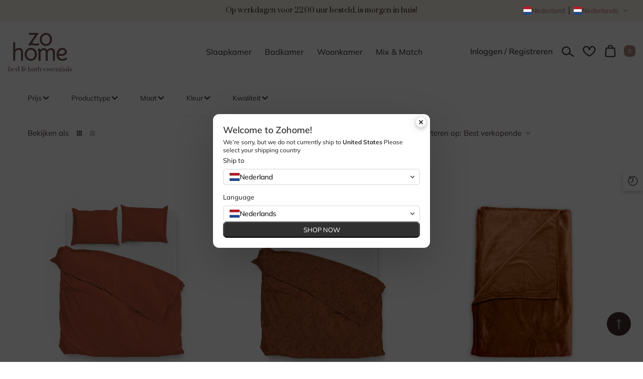

--- FILE ---
content_type: text/html; charset=utf-8
request_url: https://zohome.nl/collections/m-m-badjassen-oranje
body_size: 130952
content:
<!doctype html><html class="no-js" lang="nl">
    <head>

        <script id="Cookiebot" src="https://consent.cookiebot.com/uc.js" data-cbid="579ff236-b5e5-42df-9977-6ff949824815" type="text/javascript" async></script>
        <meta charset="utf-8">
        <meta http-equiv="X-UA-Compatible" content="IE=edge">
        <meta name="viewport" content="width=device-width,initial-scale=1">
        <meta name="theme-color" content="">
        <link rel="canonical" href="https://zohome.nl/collections/m-m-badjassen-oranje">
        <link rel="canonical" href="https://zohome.nl/collections/m-m-badjassen-oranje" canonical-shop-url="https://zohome.nl/"><link rel="shortcut icon" href="//zohome.nl/cdn/shop/files/zohome-logo-vertical-sepia_32x32.png?v=1731078268" type="image/png"><link rel="preconnect" href="https://cdn.shopify.com" crossorigin>
        <title>M&amp;M Badjassen Oranje  &ndash; Zohome</title>

<meta property="og:site_name" content="Zohome">
<meta property="og:url" content="https://zohome.nl/collections/m-m-badjassen-oranje">
<meta property="og:title" content="M&amp;M Badjassen Oranje">
<meta property="og:type" content="product.group">
<meta property="og:description" content="Zohome"><meta name="twitter:card" content="summary_large_image">
<meta name="twitter:title" content="M&amp;M Badjassen Oranje">
<meta name="twitter:description" content="Zohome">

        
<script>window.performance && window.performance.mark && window.performance.mark('shopify.content_for_header.start');</script><meta name="facebook-domain-verification" content="r3bsts7mqc5zdx0nwhjm8ntj6a4feu">
<meta id="shopify-digital-wallet" name="shopify-digital-wallet" content="/70316294443/digital_wallets/dialog">
<meta name="shopify-checkout-api-token" content="50ac40e72115087a2bb33b9b7996bc82">
<link rel="alternate" type="application/atom+xml" title="Feed" href="/collections/m-m-badjassen-oranje.atom" />
<link rel="alternate" hreflang="x-default" href="https://zohome.nl/collections/m-m-badjassen-oranje">
<link rel="alternate" hreflang="nl" href="https://zohome.nl/collections/m-m-badjassen-oranje">
<link rel="alternate" hreflang="en" href="https://zohome.nl/en/collections/m-m-badjassen-oranje">
<link rel="alternate" hreflang="de" href="https://zohome.nl/de/collections/m-m-badjassen-oranje">
<link rel="alternate" type="application/json+oembed" href="https://zohome.nl/collections/m-m-badjassen-oranje.oembed">
<script async="async" src="/checkouts/internal/preloads.js?locale=nl-NL"></script>
<link rel="preconnect" href="https://shop.app" crossorigin="anonymous">
<script async="async" src="https://shop.app/checkouts/internal/preloads.js?locale=nl-NL&shop_id=70316294443" crossorigin="anonymous"></script>
<script id="apple-pay-shop-capabilities" type="application/json">{"shopId":70316294443,"countryCode":"NL","currencyCode":"EUR","merchantCapabilities":["supports3DS"],"merchantId":"gid:\/\/shopify\/Shop\/70316294443","merchantName":"Zohome","requiredBillingContactFields":["postalAddress","email","phone"],"requiredShippingContactFields":["postalAddress","email","phone"],"shippingType":"shipping","supportedNetworks":["visa","maestro","masterCard","amex"],"total":{"type":"pending","label":"Zohome","amount":"1.00"},"shopifyPaymentsEnabled":true,"supportsSubscriptions":true}</script>
<script id="shopify-features" type="application/json">{"accessToken":"50ac40e72115087a2bb33b9b7996bc82","betas":["rich-media-storefront-analytics"],"domain":"zohome.nl","predictiveSearch":true,"shopId":70316294443,"locale":"nl"}</script>
<script>var Shopify = Shopify || {};
Shopify.shop = "zo-home-nl.myshopify.com";
Shopify.locale = "nl";
Shopify.currency = {"active":"EUR","rate":"1.0"};
Shopify.country = "NL";
Shopify.theme = {"name":"Ella 6.7.0 (Updated door Gracious)","id":170241556816,"schema_name":"Ella","schema_version":"6.7.0","theme_store_id":null,"role":"main"};
Shopify.theme.handle = "null";
Shopify.theme.style = {"id":null,"handle":null};
Shopify.cdnHost = "zohome.nl/cdn";
Shopify.routes = Shopify.routes || {};
Shopify.routes.root = "/";</script>
<script type="module">!function(o){(o.Shopify=o.Shopify||{}).modules=!0}(window);</script>
<script>!function(o){function n(){var o=[];function n(){o.push(Array.prototype.slice.apply(arguments))}return n.q=o,n}var t=o.Shopify=o.Shopify||{};t.loadFeatures=n(),t.autoloadFeatures=n()}(window);</script>
<script>
  window.ShopifyPay = window.ShopifyPay || {};
  window.ShopifyPay.apiHost = "shop.app\/pay";
  window.ShopifyPay.redirectState = null;
</script>
<script id="shop-js-analytics" type="application/json">{"pageType":"collection"}</script>
<script defer="defer" async type="module" src="//zohome.nl/cdn/shopifycloud/shop-js/modules/v2/client.init-shop-cart-sync_temwk-5i.nl.esm.js"></script>
<script defer="defer" async type="module" src="//zohome.nl/cdn/shopifycloud/shop-js/modules/v2/chunk.common_CCZ-xm-Q.esm.js"></script>
<script type="module">
  await import("//zohome.nl/cdn/shopifycloud/shop-js/modules/v2/client.init-shop-cart-sync_temwk-5i.nl.esm.js");
await import("//zohome.nl/cdn/shopifycloud/shop-js/modules/v2/chunk.common_CCZ-xm-Q.esm.js");

  window.Shopify.SignInWithShop?.initShopCartSync?.({"fedCMEnabled":true,"windoidEnabled":true});

</script>
<script>
  window.Shopify = window.Shopify || {};
  if (!window.Shopify.featureAssets) window.Shopify.featureAssets = {};
  window.Shopify.featureAssets['shop-js'] = {"shop-cart-sync":["modules/v2/client.shop-cart-sync_C_VO6eFW.nl.esm.js","modules/v2/chunk.common_CCZ-xm-Q.esm.js"],"init-fed-cm":["modules/v2/client.init-fed-cm_FItnDNcC.nl.esm.js","modules/v2/chunk.common_CCZ-xm-Q.esm.js"],"shop-button":["modules/v2/client.shop-button_IpPg0fLo.nl.esm.js","modules/v2/chunk.common_CCZ-xm-Q.esm.js"],"init-windoid":["modules/v2/client.init-windoid_DdE6oLv5.nl.esm.js","modules/v2/chunk.common_CCZ-xm-Q.esm.js"],"shop-cash-offers":["modules/v2/client.shop-cash-offers_D6q7lL9C.nl.esm.js","modules/v2/chunk.common_CCZ-xm-Q.esm.js","modules/v2/chunk.modal_BmkKFhvx.esm.js"],"shop-toast-manager":["modules/v2/client.shop-toast-manager_Bl40k8tl.nl.esm.js","modules/v2/chunk.common_CCZ-xm-Q.esm.js"],"init-shop-email-lookup-coordinator":["modules/v2/client.init-shop-email-lookup-coordinator_BOK7joXB.nl.esm.js","modules/v2/chunk.common_CCZ-xm-Q.esm.js"],"pay-button":["modules/v2/client.pay-button_C7i2_XxJ.nl.esm.js","modules/v2/chunk.common_CCZ-xm-Q.esm.js"],"avatar":["modules/v2/client.avatar_BTnouDA3.nl.esm.js"],"init-shop-cart-sync":["modules/v2/client.init-shop-cart-sync_temwk-5i.nl.esm.js","modules/v2/chunk.common_CCZ-xm-Q.esm.js"],"shop-login-button":["modules/v2/client.shop-login-button_DdCzYdFS.nl.esm.js","modules/v2/chunk.common_CCZ-xm-Q.esm.js","modules/v2/chunk.modal_BmkKFhvx.esm.js"],"init-customer-accounts-sign-up":["modules/v2/client.init-customer-accounts-sign-up_DFXIGKiG.nl.esm.js","modules/v2/client.shop-login-button_DdCzYdFS.nl.esm.js","modules/v2/chunk.common_CCZ-xm-Q.esm.js","modules/v2/chunk.modal_BmkKFhvx.esm.js"],"init-shop-for-new-customer-accounts":["modules/v2/client.init-shop-for-new-customer-accounts_CnDrhKuX.nl.esm.js","modules/v2/client.shop-login-button_DdCzYdFS.nl.esm.js","modules/v2/chunk.common_CCZ-xm-Q.esm.js","modules/v2/chunk.modal_BmkKFhvx.esm.js"],"init-customer-accounts":["modules/v2/client.init-customer-accounts_9lqyQGg7.nl.esm.js","modules/v2/client.shop-login-button_DdCzYdFS.nl.esm.js","modules/v2/chunk.common_CCZ-xm-Q.esm.js","modules/v2/chunk.modal_BmkKFhvx.esm.js"],"shop-follow-button":["modules/v2/client.shop-follow-button_DDFkCFR_.nl.esm.js","modules/v2/chunk.common_CCZ-xm-Q.esm.js","modules/v2/chunk.modal_BmkKFhvx.esm.js"],"lead-capture":["modules/v2/client.lead-capture_D6a5IkTE.nl.esm.js","modules/v2/chunk.common_CCZ-xm-Q.esm.js","modules/v2/chunk.modal_BmkKFhvx.esm.js"],"checkout-modal":["modules/v2/client.checkout-modal_ls22PHbP.nl.esm.js","modules/v2/chunk.common_CCZ-xm-Q.esm.js","modules/v2/chunk.modal_BmkKFhvx.esm.js"],"shop-login":["modules/v2/client.shop-login_DnuKONkX.nl.esm.js","modules/v2/chunk.common_CCZ-xm-Q.esm.js","modules/v2/chunk.modal_BmkKFhvx.esm.js"],"payment-terms":["modules/v2/client.payment-terms_Cx_gmh72.nl.esm.js","modules/v2/chunk.common_CCZ-xm-Q.esm.js","modules/v2/chunk.modal_BmkKFhvx.esm.js"]};
</script>
<script>(function() {
  var isLoaded = false;
  function asyncLoad() {
    if (isLoaded) return;
    isLoaded = true;
    var urls = ["https:\/\/storage.nfcube.com\/instafeed-008747d3a4c7c1409ca427e2159b6a58.js?shop=zo-home-nl.myshopify.com"];
    for (var i = 0; i < urls.length; i++) {
      var s = document.createElement('script');
      s.type = 'text/javascript';
      s.async = true;
      s.src = urls[i];
      var x = document.getElementsByTagName('script')[0];
      x.parentNode.insertBefore(s, x);
    }
  };
  if(window.attachEvent) {
    window.attachEvent('onload', asyncLoad);
  } else {
    window.addEventListener('load', asyncLoad, false);
  }
})();</script>
<script id="__st">var __st={"a":70316294443,"offset":3600,"reqid":"f9ed85bd-524e-4eec-bb6e-f771546e9f99-1768971012","pageurl":"zohome.nl\/collections\/m-m-badjassen-oranje","u":"4a2701d3470b","p":"collection","rtyp":"collection","rid":605771399504};</script>
<script>window.ShopifyPaypalV4VisibilityTracking = true;</script>
<script id="captcha-bootstrap">!function(){'use strict';const t='contact',e='account',n='new_comment',o=[[t,t],['blogs',n],['comments',n],[t,'customer']],c=[[e,'customer_login'],[e,'guest_login'],[e,'recover_customer_password'],[e,'create_customer']],r=t=>t.map((([t,e])=>`form[action*='/${t}']:not([data-nocaptcha='true']) input[name='form_type'][value='${e}']`)).join(','),a=t=>()=>t?[...document.querySelectorAll(t)].map((t=>t.form)):[];function s(){const t=[...o],e=r(t);return a(e)}const i='password',u='form_key',d=['recaptcha-v3-token','g-recaptcha-response','h-captcha-response',i],f=()=>{try{return window.sessionStorage}catch{return}},m='__shopify_v',_=t=>t.elements[u];function p(t,e,n=!1){try{const o=window.sessionStorage,c=JSON.parse(o.getItem(e)),{data:r}=function(t){const{data:e,action:n}=t;return t[m]||n?{data:e,action:n}:{data:t,action:n}}(c);for(const[e,n]of Object.entries(r))t.elements[e]&&(t.elements[e].value=n);n&&o.removeItem(e)}catch(o){console.error('form repopulation failed',{error:o})}}const l='form_type',E='cptcha';function T(t){t.dataset[E]=!0}const w=window,h=w.document,L='Shopify',v='ce_forms',y='captcha';let A=!1;((t,e)=>{const n=(g='f06e6c50-85a8-45c8-87d0-21a2b65856fe',I='https://cdn.shopify.com/shopifycloud/storefront-forms-hcaptcha/ce_storefront_forms_captcha_hcaptcha.v1.5.2.iife.js',D={infoText:'Beschermd door hCaptcha',privacyText:'Privacy',termsText:'Voorwaarden'},(t,e,n)=>{const o=w[L][v],c=o.bindForm;if(c)return c(t,g,e,D).then(n);var r;o.q.push([[t,g,e,D],n]),r=I,A||(h.body.append(Object.assign(h.createElement('script'),{id:'captcha-provider',async:!0,src:r})),A=!0)});var g,I,D;w[L]=w[L]||{},w[L][v]=w[L][v]||{},w[L][v].q=[],w[L][y]=w[L][y]||{},w[L][y].protect=function(t,e){n(t,void 0,e),T(t)},Object.freeze(w[L][y]),function(t,e,n,w,h,L){const[v,y,A,g]=function(t,e,n){const i=e?o:[],u=t?c:[],d=[...i,...u],f=r(d),m=r(i),_=r(d.filter((([t,e])=>n.includes(e))));return[a(f),a(m),a(_),s()]}(w,h,L),I=t=>{const e=t.target;return e instanceof HTMLFormElement?e:e&&e.form},D=t=>v().includes(t);t.addEventListener('submit',(t=>{const e=I(t);if(!e)return;const n=D(e)&&!e.dataset.hcaptchaBound&&!e.dataset.recaptchaBound,o=_(e),c=g().includes(e)&&(!o||!o.value);(n||c)&&t.preventDefault(),c&&!n&&(function(t){try{if(!f())return;!function(t){const e=f();if(!e)return;const n=_(t);if(!n)return;const o=n.value;o&&e.removeItem(o)}(t);const e=Array.from(Array(32),(()=>Math.random().toString(36)[2])).join('');!function(t,e){_(t)||t.append(Object.assign(document.createElement('input'),{type:'hidden',name:u})),t.elements[u].value=e}(t,e),function(t,e){const n=f();if(!n)return;const o=[...t.querySelectorAll(`input[type='${i}']`)].map((({name:t})=>t)),c=[...d,...o],r={};for(const[a,s]of new FormData(t).entries())c.includes(a)||(r[a]=s);n.setItem(e,JSON.stringify({[m]:1,action:t.action,data:r}))}(t,e)}catch(e){console.error('failed to persist form',e)}}(e),e.submit())}));const S=(t,e)=>{t&&!t.dataset[E]&&(n(t,e.some((e=>e===t))),T(t))};for(const o of['focusin','change'])t.addEventListener(o,(t=>{const e=I(t);D(e)&&S(e,y())}));const B=e.get('form_key'),M=e.get(l),P=B&&M;t.addEventListener('DOMContentLoaded',(()=>{const t=y();if(P)for(const e of t)e.elements[l].value===M&&p(e,B);[...new Set([...A(),...v().filter((t=>'true'===t.dataset.shopifyCaptcha))])].forEach((e=>S(e,t)))}))}(h,new URLSearchParams(w.location.search),n,t,e,['guest_login'])})(!0,!0)}();</script>
<script integrity="sha256-4kQ18oKyAcykRKYeNunJcIwy7WH5gtpwJnB7kiuLZ1E=" data-source-attribution="shopify.loadfeatures" defer="defer" src="//zohome.nl/cdn/shopifycloud/storefront/assets/storefront/load_feature-a0a9edcb.js" crossorigin="anonymous"></script>
<script crossorigin="anonymous" defer="defer" src="//zohome.nl/cdn/shopifycloud/storefront/assets/shopify_pay/storefront-65b4c6d7.js?v=20250812"></script>
<script data-source-attribution="shopify.dynamic_checkout.dynamic.init">var Shopify=Shopify||{};Shopify.PaymentButton=Shopify.PaymentButton||{isStorefrontPortableWallets:!0,init:function(){window.Shopify.PaymentButton.init=function(){};var t=document.createElement("script");t.src="https://zohome.nl/cdn/shopifycloud/portable-wallets/latest/portable-wallets.nl.js",t.type="module",document.head.appendChild(t)}};
</script>
<script data-source-attribution="shopify.dynamic_checkout.buyer_consent">
  function portableWalletsHideBuyerConsent(e){var t=document.getElementById("shopify-buyer-consent"),n=document.getElementById("shopify-subscription-policy-button");t&&n&&(t.classList.add("hidden"),t.setAttribute("aria-hidden","true"),n.removeEventListener("click",e))}function portableWalletsShowBuyerConsent(e){var t=document.getElementById("shopify-buyer-consent"),n=document.getElementById("shopify-subscription-policy-button");t&&n&&(t.classList.remove("hidden"),t.removeAttribute("aria-hidden"),n.addEventListener("click",e))}window.Shopify?.PaymentButton&&(window.Shopify.PaymentButton.hideBuyerConsent=portableWalletsHideBuyerConsent,window.Shopify.PaymentButton.showBuyerConsent=portableWalletsShowBuyerConsent);
</script>
<script data-source-attribution="shopify.dynamic_checkout.cart.bootstrap">document.addEventListener("DOMContentLoaded",(function(){function t(){return document.querySelector("shopify-accelerated-checkout-cart, shopify-accelerated-checkout")}if(t())Shopify.PaymentButton.init();else{new MutationObserver((function(e,n){t()&&(Shopify.PaymentButton.init(),n.disconnect())})).observe(document.body,{childList:!0,subtree:!0})}}));
</script>
<script id='scb4127' type='text/javascript' async='' src='https://zohome.nl/cdn/shopifycloud/privacy-banner/storefront-banner.js'></script><link id="shopify-accelerated-checkout-styles" rel="stylesheet" media="screen" href="https://zohome.nl/cdn/shopifycloud/portable-wallets/latest/accelerated-checkout-backwards-compat.css" crossorigin="anonymous">
<style id="shopify-accelerated-checkout-cart">
        #shopify-buyer-consent {
  margin-top: 1em;
  display: inline-block;
  width: 100%;
}

#shopify-buyer-consent.hidden {
  display: none;
}

#shopify-subscription-policy-button {
  background: none;
  border: none;
  padding: 0;
  text-decoration: underline;
  font-size: inherit;
  cursor: pointer;
}

#shopify-subscription-policy-button::before {
  box-shadow: none;
}

      </style>
<script id="sections-script" data-sections="header-navigation-utility,header-mobile" defer="defer" src="//zohome.nl/cdn/shop/t/3/compiled_assets/scripts.js?v=6962"></script>
<script>window.performance && window.performance.mark && window.performance.mark('shopify.content_for_header.end');</script>
        <script>
function feedback() {
  const p = window.Shopify.customerPrivacy;
  console.log(`Tracking ${p.userCanBeTracked() ? "en" : "dis"}abled`);
}
window.Shopify.loadFeatures(
  [
    {
      name: "consent-tracking-api",
      version: "0.1",
    },
  ],
  function (error) {
    if (error) throw error;
    if ("Cookiebot" in window)
      window.Shopify.customerPrivacy.setTrackingConsent({
        "analytics": true,
        "marketing": false,
        "preferences": false,
        "sale_of_data": false,
      }, () => console.log("Awaiting consent")
    );
  }
);

window.addEventListener("CookiebotOnConsentReady", function () {
  const C = Cookiebot.consent,
      existConsentShopify = setInterval(function () {
        if (window.Shopify.customerPrivacy) {
          clearInterval(existConsentShopify);
          window.Shopify.customerPrivacy.setTrackingConsent({
            "analytics": C["statistics"],
            "marketing": C["marketing"],
            "preferences": C["preferences"],
            "sale_of_data": C["marketing"],
          }, () => console.log("Consent captured"))
        }
      }, 100);
});
</script>

<style>
  #CybotCookiebotDialogPoweredByText {
    display: none !important;
  }
  
  #CybotCookiebotDialog *:empty {
    display: initial !important;
  }

  #CybotCookiebotDialogNav .CybotCookiebotDialogNavItemLink:hover{
    color: #423130 !important;
  }
  
  #CybotCookiebotDialogNav .CybotCookiebotDialogNavItemLink.CybotCookiebotDialogActive {
    color: #423130 !important;
    border-bottom: 1px solid #423130 !important;
  }

  #CybotCookiebotDialogFooter .CybotCookiebotDialogBodyButton {
    border: 2px solid #423130 !important;
  }

  #CybotCookiebotDialogFooter #CybotCookiebotDialogBodyLevelButtonCustomize, #CybotCookiebotDialogFooter #CybotCookiebotDialogBodyLevelButtonLevelOptinAllowallSelection {
    border: 2px solid #423130 !important;
  }

  #CybotCookiebotDialogFooter #CybotCookiebotDialogBodyButtonAccept, #CybotCookiebotDialogFooter #CybotCookiebotDialogBodyLevelButtonAccept, #CybotCookiebotDialogFooter #CybotCookiebotDialogBodyLevelButtonLevelOptinAllowAll {
    background-color: #423130 !important;
    border-color: #423130 !important;
  }

  @media screen and (min-width: 601px) {
    #CybotCookiebotDialog .CybotCookiebotDialogBodyLevelButtonSliderWrapper input:focus-visible+span, #CybotCookiebotDialog :focus-visible {
        outline: 2px solid #423130 !important;
    }
  }
</style>
        <script>
// Start Google Tag Manager
(function(w,d,s,l,i){w[l]=w[l]||[];w[l].push({'gtm.start':
new Date().getTime(),event:'gtm.js'});var f=d.getElementsByTagName(s)[0],
j=d.createElement(s),dl=l!='dataLayer'?'&l='+l:'';j.async=true;j.src=
'https://www.googletagmanager.com/gtm.js?id='+i+dl;f.parentNode.insertBefore(j,f);
})(window,document,'script','dataLayer','GTM-WTVKW7HJ');
// End Google Tag Manager
</script>
        <style>
          
          
          

          @font-face { font-display: swap;
  font-family: Muli;
  font-weight: 400;
  font-style: normal;
  src: url("//zohome.nl/cdn/fonts/muli/muli_n4.e949947cfff05efcc994b2e2db40359a04fa9a92.woff2") format("woff2"),
       url("//zohome.nl/cdn/fonts/muli/muli_n4.35355e4a0c27c9bc94d9af3f9bcb586d8229277a.woff") format("woff");
}

          @font-face { font-display: swap;
  font-family: Muli;
  font-weight: 500;
  font-style: normal;
  src: url("//zohome.nl/cdn/fonts/muli/muli_n5.42406f20a7ccca1e01311dc690905ffca2c49e4b.woff2") format("woff2"),
       url("//zohome.nl/cdn/fonts/muli/muli_n5.edc61b4ccf7201dbc1e6093959c796eeb8e38e67.woff") format("woff");
}

          @font-face { font-display: swap;
  font-family: Muli;
  font-weight: 600;
  font-style: normal;
  src: url("//zohome.nl/cdn/fonts/muli/muli_n6.cc1d2d4222c93c9ee9f6de4489226d2e1332d85b.woff2") format("woff2"),
       url("//zohome.nl/cdn/fonts/muli/muli_n6.2bb79714f197c09d3f5905925734a3f1166d5d27.woff") format("woff");
}

          @font-face { font-display: swap;
  font-family: Muli;
  font-weight: 700;
  font-style: normal;
  src: url("//zohome.nl/cdn/fonts/muli/muli_n7.c8c44d0404947d89610714223e630c4cbe005587.woff2") format("woff2"),
       url("//zohome.nl/cdn/fonts/muli/muli_n7.4cbcffea6175d46b4d67e9408244a5b38c2ac568.woff") format("woff");
}


          @import url('https://fonts.googleapis.com/css?family=Prata:300,300i,400,400i,500,500i,600,600i,700,700i,800,800i&display=swap');
                      :root {
        --font-family-1: Muli,sans-serif;
        --font-family-2: Prata;

        /* Settings Body */--font-body-family: Muli,sans-serif;--font-body-size: 15px;--font-body-weight: 400;--body-line-height: 24px;--body-letter-spacing: 0;

        /* Settings Heading */--font-heading-family: Prata;--font-heading-size: 24px;--font-heading-weight: 400;--font-heading-style: normal;--heading-line-height: 34px;--heading-letter-spacing: 0;--heading-text-transform: none;--heading-border-height: 1px;

        /* Menu Lv1 */--font-menu-lv1-family: Muli,sans-serif;--font-menu-lv1-size: 16px;--font-menu-lv1-weight: 400;--menu-lv1-line-height: 24px;--menu-lv1-letter-spacing: 0;--menu-lv1-text-transform: none;

        /* Menu Lv2 */--font-menu-lv2-family: Muli,sans-serif;--font-menu-lv2-size: 15px;--font-menu-lv2-weight: 400;--menu-lv2-line-height: 24px;--menu-lv2-letter-spacing: 0;--menu-lv2-text-transform: none;

        /* Menu Lv3 */--font-menu-lv3-family: Muli,sans-serif;--font-menu-lv3-size: 15px;--font-menu-lv3-weight: 400;--menu-lv3-line-height: 24px;--menu-lv3-letter-spacing: 0;--menu-lv3-text-transform: none;

        /* Mega Menu Lv2 */--font-mega-menu-lv2-family: Muli,sans-serif;--font-mega-menu-lv2-size: 15px;--font-mega-menu-lv2-weight: 600;--font-mega-menu-lv2-style: normal;--mega-menu-lv2-line-height: 22px;--mega-menu-lv2-letter-spacing: 0;--mega-menu-lv2-text-transform: none;

        /* Mega Menu Lv3 */--font-mega-menu-lv3-family: Muli,sans-serif;--font-mega-menu-lv3-size: 15px;--font-mega-menu-lv3-weight: 400;--mega-menu-lv3-line-height: 24px;--mega-menu-lv3-letter-spacing: 0;--mega-menu-lv3-text-transform: none;

        /* Product Card Title */--product-title-font: Muli,sans-serif;--product-title-font-size : 16px;--product-title-font-weight : 700;--product-title-line-height: 24px;--product-title-letter-spacing: 0;--product-title-line-text : full;--product-title-text-transform : none;--product-title-margin-bottom: 15px;

        /* Product Card Vendor */--product-vendor-font: Muli,sans-serif;--product-vendor-font-size : 13px;--product-vendor-font-weight : 400;--product-vendor-font-style : normal;--product-vendor-line-height: 20px;--product-vendor-letter-spacing: 0;--product-vendor-text-transform : uppercase;--product-vendor-margin-bottom: 3px;--product-vendor-margin-top: 0px;

        /* Product Card Price */--product-price-font: Muli,sans-serif;--product-price-font-size : 16px;--product-price-font-weight : 700;--product-price-line-height: 24px;--product-price-letter-spacing: 0;--product-price-margin-top: 0px;--product-price-margin-bottom: 0px;

        /* Product Card Badge */--badge-font: Muli,sans-serif;--badge-font-size : 13px;--badge-font-weight : 400;--badge-text-transform : none;--badge-letter-spacing: 0;--badge-line-height: 20px;--badge-border-radius: 0px;--badge-padding-top: 8px;--badge-padding-bottom: 8px;--badge-padding-left-right: 12px;--badge-postion-top: 0px;--badge-postion-left-right: 0px;

        /* Product Quickview */
        --product-quickview-font-size : 14px; --product-quickview-line-height: 22px; --product-quickview-border-radius: 13px; --product-quickview-padding-top: 2px; --product-quickview-padding-bottom: 2px; --product-quickview-padding-left-right: 19px; --product-quickview-sold-out-product: #e95144;--product-quickview-box-shadow: 0 1px 3px #0003;/* Blog Card Tile */--blog-title-font: Muli,sans-serif;--blog-title-font-size : 18px; --blog-title-font-weight : 700; --blog-title-line-height: 36px; --blog-title-letter-spacing: 0; --blog-title-text-transform : none;

        /* Blog Card Info (Date, Author) */--blog-info-font: Muli,sans-serif;--blog-info-font-size : 12px; --blog-info-font-weight : 400; --blog-info-line-height: 22px; --blog-info-letter-spacing: 0; --blog-info-text-transform : none;

        /* Button 1 */--btn-1-font-family: Prata;--btn-1-font-size: 18px; --btn-1-font-weight: 400; --btn-1-text-transform: none; --btn-1-line-height: 26px; --btn-1-letter-spacing: ; --btn-1-text-align: center; --btn-1-border-radius: 3px; --btn-1-border-width: 1px; --btn-1-border-style: solid; --btn-1-padding-top: 10px; --btn-1-padding-bottom: 11px; --btn-1-horizontal-length: 0px; --btn-1-vertical-length: 0px; --btn-1-blur-radius: 0px; --btn-1-spread: 0px;
        --btn-1-inset: ;/* Button 2 */--btn-2-font-family: Prata;--btn-2-font-size: 18px; --btn-2-font-weight: 400; --btn-2-text-transform: uppercase; --btn-2-line-height: 24px; --btn-2-letter-spacing: ; --btn-2-text-align: center; --btn-2-border-radius: 0px; --btn-2-border-width: 1px; --btn-2-border-style: solid; --btn-2-padding-top: 20px; --btn-2-padding-bottom: 20px; --btn-2-horizontal-length: 0px; --btn-2-vertical-length: 0px; --btn-2-blur-radius: 0px; --btn-2-spread: 0px;
        --btn-2-inset: ;/* Button 3 */--btn-3-font-family: Prata;--btn-3-font-size: 18px; --btn-3-font-weight: 400; --btn-3-text-transform: none; --btn-3-line-height: 24px; --btn-3-letter-spacing: ; --btn-3-text-align: center; --btn-3-border-radius: 3px; --btn-3-border-width: 1px; --btn-3-border-style: solid; --btn-3-padding-top: 12px; --btn-3-padding-bottom: 12px; --btn-3-horizontal-length: 0px; --btn-3-vertical-length: 0px; --btn-3-blur-radius: 0px; --btn-3-spread: 0px;
        --btn-3-inset: ;/* Footer Heading */--footer-heading-font-family: Muli,sans-serif;--footer-heading-font-size : 18px; --footer-heading-font-weight : 700; --footer-heading-line-height : 28px; --footer-heading-letter-spacing : ; --footer-heading-text-transform : capitalize;

        /* Footer Link */--footer-link-font-family: Muli,sans-serif;--footer-link-font-size : 15px; --footer-link-font-weight : ; --footer-link-line-height : 34px; --footer-link-letter-spacing : 0; --footer-link-text-transform : capitalize;

        /* Page Title */--font-page-title-family: Prata;--font-page-title-size: 30px; --font-page-title-weight: 400; --font-page-title-style: normal; --page-title-line-height: 40px; --page-title-letter-spacing: .05em; --page-title-text-transform: none;

        /* Font Product Tab Title */
        --font-tab-type-1: Muli,sans-serif; --font-tab-type-2: Prata;

        /* Text Size */
        --text-size-font-size : 10px; --text-size-font-weight : 400; --text-size-line-height : 22px; --text-size-letter-spacing : 0; --text-size-text-transform : uppercase; --text-size-color : #787878;

        /* Font Weight */
        --font-weight-normal: 400; --font-weight-medium: 500; --font-weight-semibold: 600; --font-weight-bold: 700; --font-weight-bolder: 800; --font-weight-black: 900;

        /* Radio Button */
        --form-label-checkbox-before-bg: #fff; --form-label-checkbox-before-border: #cecece; --form-label-checkbox-before-bg-checked: #000;

        /* Conatiner */
        --body-custom-width-container: 1800px;

        /* Layout Boxed */
        --color-background-layout-boxed: rgba(0,0,0,0);/* Arrow */
        --position-horizontal-slick-arrow: 15px;

        /* General Color*/
        --color-text: #232323; --color-text2: #969696; --color-global: #232323; --color-white: #FFFFFF; --color-grey: #868686; --color-black: #202020; --color-base-text-rgb: 35, 35, 35; --color-base-text2-rgb: 150, 150, 150; --color-background: #ffffff; --color-background-rgb: 255, 255, 255; --color-background-overylay: rgba(255, 255, 255, 0.9); --color-base-accent-text: ; --color-base-accent-1: ; --color-base-accent-2: ; --color-link: #232323; --color-link-hover: #232323; --color-error: #D93333; --color-error-bg: #FCEEEE; --color-success: #5A5A5A; --color-success-bg: #DFF0D8; --color-info: #202020; --color-info-bg: #FFF2DD; --color-link-underline: rgba(35, 35, 35, 0.5); --color-breadcrumb: #999999; --colors-breadcrumb-hover: #232323;--colors-breadcrumb-active: #999999; --border-global: #e6e6e6; --bg-global: #fafafa; --bg-planceholder: #fafafa; --color-warning: #fff; --bg-warning: #e0b252; --color-background-10 : #e9e9e9; --color-background-20 : #d3d3d3; --color-background-30 : #bdbdbd; --color-background-50 : #919191; --color-background-global : #919191;

        /* Arrow Color */
        --arrow-color: #f8f2e6; --arrow-background-color: #423130; --arrow-border-color: #423130;--arrow-color-hover: #382929;--arrow-background-color-hover: #f8f2e6;--arrow-border-color-hover: #382929;--arrow-width: 50px;--arrow-height: 50px;--arrow-size: 55px;--arrow-size-icon: 20px;--arrow-border-radius: 6%;--arrow-border-width: 1px;--arrow-width-half: -25px;

        /* Pagination Color */
        --pagination-item-color: #3c3c3c; --pagination-item-color-active: #3c3c3c; --pagination-item-bg-color: #fff;--pagination-item-bg-color-active: #fff;--pagination-item-border-color: #fff;--pagination-item-border-color-active: #3c3c3c;--pagination-arrow-color: #3c3c3c;--pagination-arrow-color-active: #3c3c3c;--pagination-arrow-bg-color: #fff;--pagination-arrow-bg-color-active: #fff;--pagination-arrow-border-color: #fff;--pagination-arrow-border-color-active: #fff;

        /* Dots Color */
        --dots-color: rgba(0,0,0,0);--dots-border-color: #423130;--dots-color-active: #423130;--dots-border-color-active: #423130;--dots-style2-background-opacity: #00000020;--dots-width: 12px;--dots-height: 12px;

        /* Button Color */
        --btn-1-color: #f8f2e6;--btn-1-bg: #423130;--btn-1-border: #423130;--btn-1-color-hover: #423130;--btn-1-bg-hover: rgba(0,0,0,0);--btn-1-border-hover: #423130;
        --btn-2-color: #f8f2e6;--btn-2-bg: #423130;--btn-2-border: #423130;--btn-2-color-hover: #423130;--btn-2-bg-hover: rgba(0,0,0,0);--btn-2-border-hover: #423130;
        --btn-3-color: #FFFFFF;--btn-3-bg: #e9514b;--btn-3-border: #e9514b;--btn-3-color-hover: #ffffff;--btn-3-bg-hover: #e9514b;--btn-3-border-hover: #e9514b;
        --anchor-transition: all ease .3s;--bg-white: #ffffff;--bg-black: #000000;--bg-grey: #808080;--icon: var(--color-text);--text-cart: #3c3c3c;--duration-short: 100ms;--duration-default: 350ms;--duration-long: 500ms;--form-input-bg: #ffffff;--form-input-border: #c7c7c7;--form-input-color: #232323;--form-input-placeholder: #868686;--form-label: #232323;

        --new-badge-color: #f8f2e6;--new-badge-bg: #d7aa9c;--sale-badge-color: #ffffff;--sale-badge-bg: #e85342;--sold-out-badge-color: #e85342;--sold-out-badge-bg: #ffffff;--custom-badge-color: #1e1e1e;--custom-badge-bg: #f7c662;--bundle-badge-color: #ffffff;--bundle-badge-bg: #1e1e1e;
        
        --product-title-color : #000000;--product-title-color-hover : #a38176;--product-vendor-color : #787878;--product-price-color : #000000;--product-sale-price-color : #d14c46;--product-compare-price-color : #787878;--product-countdown-color : #c12e48;--product-countdown-bg-color : #ffffff;

        --product-swatch-border : #cbcbcb;--product-swatch-border-active : #232323;--product-swatch-width : 40px;--product-swatch-height : 40px;--product-swatch-border-radius : 0px;--product-swatch-color-width : 40px;--product-swatch-color-height : 40px;--product-swatch-color-border-radius : 20px;

        --product-wishlist-color : #4d3837;--product-wishlist-bg : #fff;--product-wishlist-border : transparent;--product-wishlist-color-added : #f8f2e6;--product-wishlist-bg-added : #ad897e;--product-wishlist-border-added : transparent;--product-compare-color : #000000;--product-compare-bg : #FFFFFF;--product-compare-color-added : #D12442; --product-compare-bg-added : #FFFFFF; --product-hot-stock-text-color : #d62828; --product-quick-view-color : #4d3837; --product-cart-image-fit : contain; --product-title-variant-font-size: 16px;--product-quick-view-bg : #ffffff;--product-quick-view-bg-above-button: rgba(255, 255, 255, 0.7);--product-quick-view-color-hover : #0b0335;--product-quick-view-bg-hover : #ffffff;--product-action-color : #f8f2e6;--product-action-bg : #423130;--product-action-border : #423130;--product-action-color-hover : #382929;--product-action-bg-hover : rgba(0,0,0,0);--product-action-border-hover : #382929;

        /* Multilevel Category Filter */
        --color-label-multiLevel-categories: #232323;--bg-label-multiLevel-categories: #fff;--color-button-multiLevel-categories: #fff;--bg-button-multiLevel-categories: #ff8b21;--border-button-multiLevel-categories: #ff736b;--hover-color-button-multiLevel-categories: #fff;--hover-bg-button-multiLevel-categories: #ff8b21;--cart-item-bg : #ffffff;--cart-item-border : #e8e8e8;--cart-item-border-width : 1px;--cart-item-border-style : solid;--w-product-swatch-custom: 20px;--h-product-swatch-custom: 20px;--w-product-swatch-custom-mb: 20px;--h-product-swatch-custom-mb: 20px;--font-size-product-swatch-more: 12px;--swatch-border : #cbcbcb;--swatch-border-active : #232323;

        --variant-size: #232323;--variant-size-border: #e7e7e7;--variant-size-bg: #ffffff;--variant-size-hover: #ffffff;--variant-size-border-hover: #232323;--variant-size-bg-hover: #232323;--variant-bg : #fff; --variant-color : #232323; --variant-bg-active : #ffffff; --variant-color-active : #232323;

        --fontsize-text-social: 12px;
        --page-content-distance: 64px;--sidebar-content-distance: 40px;--button-transition-ease: cubic-bezier(.25,.46,.45,.94);

        /* Loading Spinner Color */
        --spinner-top-color: #423130; --spinner-right-color: #e0dbd0; --spinner-bottom-color: #423130; --spinner-left-color: #e0dbd0;

        /* Product Card Marquee */
        --product-marquee-background-color: ;--product-marquee-text-color: #e24f4f;--product-marquee-text-size: 14px;--product-marquee-text-mobile-size: 14px;--product-marquee-text-weight: 400;--product-marquee-text-transform: none;--product-marquee-text-style: italic;--product-marquee-speed: ; --product-marquee-line-height: calc(var(--product-marquee-text-mobile-size) * 1.5);
    }
</style>
        <link href="//zohome.nl/cdn/shop/t/3/assets/base.css?v=22923371910395077571737715089" rel="stylesheet" type="text/css" media="all" />
<link href="//zohome.nl/cdn/shop/t/3/assets/animated.css?v=91884483947907798981730277286" rel="stylesheet" type="text/css" media="all" />
<link href="//zohome.nl/cdn/shop/t/3/assets/component-card.css?v=78222020665074111901730277287" rel="stylesheet" type="text/css" media="all" />
<link href="//zohome.nl/cdn/shop/t/3/assets/component-loading-overlay.css?v=23413779889692260311730277288" rel="stylesheet" type="text/css" media="all" />
<link href="//zohome.nl/cdn/shop/t/3/assets/component-loading-banner.css?v=174182093490133639901730277288" rel="stylesheet" type="text/css" media="all" />
<link href="//zohome.nl/cdn/shop/t/3/assets/component-quick-cart.css?v=51373453988532490831730277288" rel="stylesheet" type="text/css" media="all" />
<link rel="stylesheet" href="//zohome.nl/cdn/shop/t/3/assets/vendor.css?v=164616260963476715651730277290" media="print" onload="this.media='all'">
<noscript><link href="//zohome.nl/cdn/shop/t/3/assets/vendor.css?v=164616260963476715651730277290" rel="stylesheet" type="text/css" media="all" /></noscript>



<link href="//zohome.nl/cdn/shop/t/3/assets/component-predictive-search.css?v=18150319448523745721730277288" rel="stylesheet" type="text/css" media="all" />
<link rel="stylesheet" href="//zohome.nl/cdn/shop/t/3/assets/component-product-form.css?v=22444863787356217611730277288" media="print" onload="this.media='all'">
	<link rel="stylesheet" href="//zohome.nl/cdn/shop/t/3/assets/component-price.css?v=113014100369699422931730277288" media="print" onload="this.media='all'">
	<link rel="stylesheet" href="//zohome.nl/cdn/shop/t/3/assets/component-badge.css?v=58385199191654577521730277287" media="print" onload="this.media='all'">
	<link rel="stylesheet" href="//zohome.nl/cdn/shop/t/3/assets/component-rte.css?v=131360998505457786651730277288" media="print" onload="this.media='all'">
	<link rel="stylesheet" href="//zohome.nl/cdn/shop/t/3/assets/component-share.css?v=23553761141326501681730277289" media="print" onload="this.media='all'"><link rel="stylesheet" href="//zohome.nl/cdn/shop/t/3/assets/component-newsletter.css?v=111617043413587308161730277288" media="print" onload="this.media='all'">
<link rel="stylesheet" href="//zohome.nl/cdn/shop/t/3/assets/component-slider.css?v=134420753549460766241730277289" media="print" onload="this.media='all'">
<link rel="stylesheet" href="//zohome.nl/cdn/shop/t/3/assets/component-list-social.css?v=102044711114163579551730277288" media="print" onload="this.media='all'"><noscript><link href="//zohome.nl/cdn/shop/t/3/assets/component-product-form.css?v=22444863787356217611730277288" rel="stylesheet" type="text/css" media="all" /></noscript>
	<noscript><link href="//zohome.nl/cdn/shop/t/3/assets/component-price.css?v=113014100369699422931730277288" rel="stylesheet" type="text/css" media="all" /></noscript>
	<noscript><link href="//zohome.nl/cdn/shop/t/3/assets/component-badge.css?v=58385199191654577521730277287" rel="stylesheet" type="text/css" media="all" /></noscript>
	<noscript><link href="//zohome.nl/cdn/shop/t/3/assets/component-rte.css?v=131360998505457786651730277288" rel="stylesheet" type="text/css" media="all" /></noscript>
	<noscript><link href="//zohome.nl/cdn/shop/t/3/assets/component-share.css?v=23553761141326501681730277289" rel="stylesheet" type="text/css" media="all" /></noscript><noscript><link href="//zohome.nl/cdn/shop/t/3/assets/component-newsletter.css?v=111617043413587308161730277288" rel="stylesheet" type="text/css" media="all" /></noscript>
<noscript><link href="//zohome.nl/cdn/shop/t/3/assets/component-slider.css?v=134420753549460766241730277289" rel="stylesheet" type="text/css" media="all" /></noscript>
<noscript><link href="//zohome.nl/cdn/shop/t/3/assets/component-list-social.css?v=102044711114163579551730277288" rel="stylesheet" type="text/css" media="all" /></noscript>

<style type="text/css">
	.nav-title-mobile {display: none;}.list-menu--disclosure{display: none;position: absolute;min-width: 100%;width: 22rem;background-color: var(--bg-white);box-shadow: 0 1px 4px 0 rgb(0 0 0 / 15%);padding: 5px 0 5px 20px;opacity: 0;visibility: visible;pointer-events: none;transition: opacity var(--duration-default) ease, transform var(--duration-default) ease;}.list-menu--disclosure-2{margin-left: calc(100% - 15px);z-index: 2;top: -5px;}.list-menu--disclosure:focus {outline: none;}.list-menu--disclosure.localization-selector {max-height: 18rem;overflow: auto;width: 10rem;padding: 0.5rem;}.js menu-drawer > details > summary::before, .js menu-drawer > details[open]:not(.menu-opening) > summary::before {content: '';position: absolute;cursor: default;width: 100%;height: calc(100vh - 100%);height: calc(var(--viewport-height, 100vh) - (var(--header-bottom-position, 100%)));top: 100%;left: 0;background: var(--color-foreground-50);opacity: 0;visibility: hidden;z-index: 2;transition: opacity var(--duration-default) ease,visibility var(--duration-default) ease;}menu-drawer > details[open] > summary::before {visibility: visible;opacity: 1;}.menu-drawer {position: absolute;transform: translateX(-100%);visibility: hidden;z-index: 3;left: 0;top: 100%;width: 100%;max-width: calc(100vw - 4rem);padding: 0;border: 0.1rem solid var(--color-background-10);border-left: 0;border-bottom: 0;background-color: var(--bg-white);overflow-x: hidden;}.js .menu-drawer {height: calc(100vh - 100%);height: calc(var(--viewport-height, 100vh) - (var(--header-bottom-position, 100%)));}.js details[open] > .menu-drawer, .js details[open] > .menu-drawer__submenu {transition: transform var(--duration-default) ease, visibility var(--duration-default) ease;}.no-js details[open] > .menu-drawer, .js details[open].menu-opening > .menu-drawer, details[open].menu-opening > .menu-drawer__submenu {transform: translateX(0);visibility: visible;}@media screen and (min-width: 750px) {.menu-drawer {width: 40rem;}.no-js .menu-drawer {height: auto;}}.menu-drawer__inner-container {position: relative;height: 100%;}.menu-drawer__navigation-container {display: grid;grid-template-rows: 1fr auto;align-content: space-between;overflow-y: auto;height: 100%;}.menu-drawer__navigation {padding: 0 0 5.6rem 0;}.menu-drawer__inner-submenu {height: 100%;overflow-x: hidden;overflow-y: auto;}.no-js .menu-drawer__navigation {padding: 0;}.js .menu-drawer__menu li {width: 100%;border-bottom: 1px solid #e6e6e6;overflow: hidden;}.menu-drawer__menu-item{line-height: var(--body-line-height);letter-spacing: var(--body-letter-spacing);padding: 10px 20px 10px 15px;cursor: pointer;display: flex;align-items: center;justify-content: space-between;}.menu-drawer__menu-item .label{display: inline-block;vertical-align: middle;font-size: calc(var(--font-body-size) - 4px);font-weight: var(--font-weight-normal);letter-spacing: var(--body-letter-spacing);height: 20px;line-height: 20px;margin: 0 0 0 10px;padding: 0 5px;text-transform: uppercase;text-align: center;position: relative;}.menu-drawer__menu-item .label:before{content: "";position: absolute;border: 5px solid transparent;top: 50%;left: -9px;transform: translateY(-50%);}.menu-drawer__menu-item > .icon{width: 24px;height: 24px;margin: 0 10px 0 0;}.menu-drawer__menu-item > .symbol {position: absolute;right: 20px;top: 50%;transform: translateY(-50%);display: flex;align-items: center;justify-content: center;font-size: 0;pointer-events: none;}.menu-drawer__menu-item > .symbol .icon{width: 14px;height: 14px;opacity: .6;}.menu-mobile-icon .menu-drawer__menu-item{justify-content: flex-start;}.no-js .menu-drawer .menu-drawer__menu-item > .symbol {display: none;}.js .menu-drawer__submenu {position: absolute;top: 0;width: 100%;bottom: 0;left: 0;background-color: var(--bg-white);z-index: 1;transform: translateX(100%);visibility: hidden;}.js .menu-drawer__submenu .menu-drawer__submenu {overflow-y: auto;}.menu-drawer__close-button {display: block;width: 100%;padding: 10px 15px;background-color: transparent;border: none;background: #f6f8f9;position: relative;}.menu-drawer__close-button .symbol{position: absolute;top: auto;left: 20px;width: auto;height: 22px;z-index: 10;display: flex;align-items: center;justify-content: center;font-size: 0;pointer-events: none;}.menu-drawer__close-button .icon {display: inline-block;vertical-align: middle;width: 18px;height: 18px;transform: rotate(180deg);}.menu-drawer__close-button .text{max-width: calc(100% - 50px);white-space: nowrap;overflow: hidden;text-overflow: ellipsis;display: inline-block;vertical-align: top;width: 100%;margin: 0 auto;}.no-js .menu-drawer__close-button {display: none;}.menu-drawer__utility-links {padding: 2rem;}.menu-drawer__account {display: inline-flex;align-items: center;text-decoration: none;padding: 1.2rem;margin-left: -1.2rem;font-size: 1.4rem;}.menu-drawer__account .icon-account {height: 2rem;width: 2rem;margin-right: 1rem;}.menu-drawer .list-social {justify-content: flex-start;margin-left: -1.25rem;margin-top: 2rem;}.menu-drawer .list-social:empty {display: none;}.menu-drawer .list-social__link {padding: 1.3rem 1.25rem;}

	/* Style General */
	.d-block{display: block}.d-inline-block{display: inline-block}.d-flex{display: flex}.d-none {display: none}.d-grid{display: grid}.ver-alg-mid {vertical-align: middle}.ver-alg-top{vertical-align: top}
	.flex-jc-start{justify-content:flex-start}.flex-jc-end{justify-content:flex-end}.flex-jc-center{justify-content:center}.flex-jc-between{justify-content:space-between}.flex-jc-stretch{justify-content:stretch}.flex-align-start{align-items: flex-start}.flex-align-center{align-items: center}.flex-align-end{align-items: flex-end}.flex-align-stretch{align-items:stretch}.flex-wrap{flex-wrap: wrap}.flex-nowrap{flex-wrap: nowrap}.fd-row{flex-direction:row}.fd-row-reverse{flex-direction:row-reverse}.fd-column{flex-direction:column}.fd-column-reverse{flex-direction:column-reverse}.fg-0{flex-grow:0}.fs-0{flex-shrink:0}.gap-15{gap:15px}.gap-30{gap:30px}.gap-col-30{column-gap:30px}
	.p-relative{position:relative}.p-absolute{position:absolute}.p-static{position:static}.p-fixed{position:fixed;}
	.zi-1{z-index:1}.zi-2{z-index:2}.zi-3{z-index:3}.zi-5{z-index:5}.zi-6{z-index:6}.zi-7{z-index:7}.zi-9{z-index:9}.zi-10{z-index:10}.zi-99{z-index:99} .zi-100{z-index:100} .zi-101{z-index:101}
	.top-0{top:0}.top-100{top:100%}.top-auto{top:auto}.left-0{left:0}.left-auto{left:auto}.right-0{right:0}.right-auto{right:auto}.bottom-0{bottom:0}
	.middle-y{top:50%;transform:translateY(-50%)}.middle-x{left:50%;transform:translateX(-50%)}
	.opacity-0{opacity:0}.opacity-1{opacity:1}
	.o-hidden{overflow:hidden}.o-visible{overflow:visible}.o-unset{overflow:unset}.o-x-hidden{overflow-x:hidden}.o-y-auto{overflow-y:auto;}
	.pt-0{padding-top:0}.pt-2{padding-top:2px}.pt-5{padding-top:5px}.pt-10{padding-top:10px}.pt-10-imp{padding-top:10px !important}.pt-12{padding-top:12px}.pt-16{padding-top:16px}.pt-20{padding-top:20px}.pt-24{padding-top:24px}.pt-30{padding-top:30px}.pt-32{padding-top:32px}.pt-36{padding-top:36px}.pt-48{padding-top:48px}.pb-0{padding-bottom:0}.pb-5{padding-bottom:5px}.pb-10{padding-bottom:10px}.pb-10-imp{padding-bottom:10px !important}.pb-12{padding-bottom:12px}.pb-15{padding-bottom:15px}.pb-16{padding-bottom:16px}.pb-18{padding-bottom:18px}.pb-20{padding-bottom:20px}.pb-24{padding-bottom:24px}.pb-32{padding-bottom:32px}.pb-40{padding-bottom:40px}.pb-48{padding-bottom:48px}.pb-50{padding-bottom:50px}.pb-80{padding-bottom:80px}.pb-84{padding-bottom:84px}.pr-0{padding-right:0}.pr-5{padding-right: 5px}.pr-10{padding-right:10px}.pr-20{padding-right:20px}.pr-24{padding-right:24px}.pr-30{padding-right:30px}.pr-36{padding-right:36px}.pr-80{padding-right:80px}.pl-0{padding-left:0}.pl-12{padding-left:12px}.pl-20{padding-left:20px}.pl-24{padding-left:24px}.pl-36{padding-left:36px}.pl-48{padding-left:48px}.pl-52{padding-left:52px}.pl-80{padding-left:80px}.p-zero{padding:0}
	.m-lr-auto{margin:0 auto}.m-zero{margin:0}.ml-auto{margin-left:auto}.ml-0{margin-left:0}.ml-5{margin-left:5px}.ml-15{margin-left:15px}.ml-20{margin-left:20px}.ml-30{margin-left:30px}.mr-auto{margin-right:auto}.mr-0{margin-right:0}.mr-5{margin-right:5px}.mr-10{margin-right:10px}.mr-20{margin-right:20px}.mr-30{margin-right:30px}.mt-0{margin-top: 0}.mt-10{margin-top: 10px}.mt-15{margin-top: 15px}.mt-20{margin-top: 20px}.mt-25{margin-top: 25px}.mt-30{margin-top: 30px}.mt-40{margin-top: 40px}.mt-45{margin-top: 45px}.mb-0{margin-bottom: 0}.mb-5{margin-bottom: 5px}.mb-10{margin-bottom: 10px}.mb-15{margin-bottom: 15px}.mb-18{margin-bottom: 18px}.mb-20{margin-bottom: 20px}.mb-30{margin-bottom: 30px}
	.h-0{height:0}.h-100{height:100%}.h-100v{height:100vh}.h-auto{height:auto}.mah-100{max-height:100%}.mih-15{min-height: 15px}.mih-none{min-height: unset}.lih-15{line-height: 15px}
	.w-50pc{width:50%}.w-100{width:100%}.w-100v{width:100vw}.maw-100{max-width:100%}.maw-300{max-width:300px}.maw-480{max-width: 480px}.maw-780{max-width: 780px}.w-auto{width:auto}.minw-auto{min-width: auto}.min-w-100{min-width: 100px}
	.float-l{float:left}.float-r{float:right}
	.b-zero{border:none}.br-50p{border-radius:50%}.br-zero{border-radius:0}.br-2{border-radius:2px}.bg-none{background: none}
	.stroke-w-0{stroke-width: 0px}.stroke-w-1h{stroke-width: 0.5px}.stroke-w-1{stroke-width: 1px}.stroke-w-3{stroke-width: 3px}.stroke-w-5{stroke-width: 5px}.stroke-w-7 {stroke-width: 7px}.stroke-w-10 {stroke-width: 10px}.stroke-w-12 {stroke-width: 12px}.stroke-w-15 {stroke-width: 15px}.stroke-w-20 {stroke-width: 20px}.stroke-w-25 {stroke-width: 25px}.stroke-w-30{stroke-width: 30px}.stroke-w-32 {stroke-width: 32px}.stroke-w-40 {stroke-width: 40px}
	.w-21{width: 21px}.w-23{width: 23px}.w-24{width: 24px}.h-22{height: 22px}.h-23{height: 23px}.h-24{height: 24px}.w-h-16{width: 16px;height: 16px}.w-h-17{width: 17px;height: 17px}.w-h-18 {width: 18px;height: 18px}.w-h-19{width: 19px;height: 19px}.w-h-20 {width: 20px;height: 20px}.w-h-21{width: 21px;height: 21px}.w-h-22 {width: 22px;height: 22px}.w-h-23{width: 23px;height: 23px}.w-h-24 {width: 24px;height: 24px}.w-h-25 {width: 25px;height: 25px}.w-h-26 {width: 26px;height: 26px}.w-h-27 {width: 27px;height: 27px}.w-h-28 {width: 28px;height: 28px}.w-h-29 {width: 29px;height: 29px}.w-h-30 {width: 30px;height: 30px}.w-h-31 {width: 31px;height: 31px}.w-h-32 {width: 32px;height: 32px}.w-h-33 {width: 33px;height: 33px}.w-h-34 {width: 34px;height: 34px}.w-h-35 {width: 35px;height: 35px}.w-h-36 {width: 36px;height: 36px}.w-h-37 {width: 37px;height: 37px}
	.txt-d-none{text-decoration:none}.txt-d-underline{text-decoration:underline}.txt-u-o-1{text-underline-offset: 1px}.txt-u-o-2{text-underline-offset: 2px}.txt-u-o-3{text-underline-offset: 3px}.txt-u-o-4{text-underline-offset: 4px}.txt-u-o-5{text-underline-offset: 5px}.txt-u-o-6{text-underline-offset: 6px}.txt-u-o-8{text-underline-offset: 8px}.txt-u-o-12{text-underline-offset: 12px}.txt-t-up{text-transform:uppercase}.txt-t-cap{text-transform:capitalize}
	.ft-0{font-size: 0}.ft-16{font-size: 16px}.ls-0{letter-spacing: 0}.ls-02{letter-spacing: 0.2em}.ls-05{letter-spacing: 0.5em}.ft-i{font-style: italic}
	.button-effect svg{transition: 0.3s}.button-effect:hover svg{transform: rotate(180deg)}
	.icon-effect:hover svg {transform: scale(1.15)}.icon-effect:hover .icon-search-1 {transform: rotate(-90deg) scale(1.15)}
	.link-effect > span:after, .link-effect > .text__icon:after{content: "";position: absolute;bottom: -2px;left: 0;height: 1px;width: 100%;transform: scaleX(0);transition: transform var(--duration-default) ease-out;transform-origin: right}
	.link-effect > .text__icon:after{ bottom: 0 }
	.link-effect > span:hover:after, .link-effect > .text__icon:hover:after{transform: scaleX(1);transform-origin: left}
	@media (min-width: 1025px){
		.pl-lg-80{padding-left:80px}.pr-lg-80{padding-right:80px}
	}
</style>
        <script src="//zohome.nl/cdn/shop/t/3/assets/vendor.js?v=37601539231953232631730277291" type="text/javascript"></script>
<script src="//zohome.nl/cdn/shop/t/3/assets/global.js?v=11960146150583328521743433147" type="text/javascript"></script>
<script src="//zohome.nl/cdn/shop/t/3/assets/lazysizes.min.js?v=122719776364282065531730277290" type="text/javascript"></script>
<!-- <script src="//zohome.nl/cdn/shop/t/3/assets/menu.js?v=49849284315874639661730277290" type="text/javascript"></script> --><script src="//zohome.nl/cdn/shop/t/3/assets/predictive-search.js?v=16579742612086828001730277290" defer="defer"></script>

<script>
    window.lazySizesConfig = window.lazySizesConfig || {};
    lazySizesConfig.loadMode = 1;
    window.lazySizesConfig.init = false;
    lazySizes.init();

    window.rtl_slick = false;
    window.mobile_menu = 'default';
    
        window.money_format = '€{{amount}}';
    
    window.shop_currency = 'EUR';
    window.currencySymbol ="€";
    window.show_multiple_currencies = true;
    window.routes = {
        root: '',
        cart: '/cart',
        cart_add_url: '/cart/add',
        cart_change_url: '/cart/change',
        cart_update_url: '/cart/update',
        collection_all: '/collections/all',
        predictive_search_url: '/search/suggest',
        search_url: '/search'
    }; 
    window.button_load_more = {
        default: `Meer`,
        loading: `Laden...`,
        view_all: `Laden...`,
        no_more: `Geen producten meer`,
        no_more_collection: `Translation missing: nl.general.button_load_more.no_more_collection`
    };
    window.after_add_to_cart = {
        type: 'quick_cart',
        message: ``,
        message_2: `Translation missing: nl.products.product.add_to_cart_success_message_2`
    };
    window.variant_image_group_quick_view = true;
    window.quick_view = {
        show: false,
        show_mb: false
    };
    window.quick_shop = {
        show: true,
        see_details: ``,
    };
    window.quick_cart = {
        show: true
    };
    window.cartStrings = {
        error: `Er is een fout opgetreden bij het bijwerken van je winkelwagen. Probeer het opnieuw.`,
        quantityError: `Je kunt maar {{ maxQuantity }} van dit artikel toevoegen aan je winkelwagen.`,
        addProductOutQuantity: `Je kunt maar [maxQuantity] van dit artikel toevoegen aan je winkelwagen.`,
        addProductOutQuantity2: ``,
        cartErrorMessage: `Translation missing: nl.sections.cart.cart_quantity_error_prefix`,
        soldoutText: `Uitverkocht`,
        alreadyText: ``,
        items: `artikelen`,
        item: `Translation missing: nl.sections.cart.item`,
        item_99: `Translation missing: nl.sections.cart.item_99`,
    };
    window.variantStrings = {
        addToCart: `Aan winkelwagen toevoegen`,
        addingToCart: ``,
        addedToCart: ``,
        submit: ``,
        soldOut: `Uitverkocht`,
        unavailable: `Niet beschikbaar`,
        soldOut_message: `Uitverkocht`,
        unavailable_message: ``,
        addToCart_message: ``,
        select: ``,
        preOrder: ``,
        add: `Toevoegen`,
        unavailable_with_option: ``,
        hide_variants_unavailable: false
    };
    window.quickOrderListStrings = {
        itemsAdded: `Translation missing: nl.sections.quick_order_list.items_added.other`,
        itemAdded: `Translation missing: nl.sections.quick_order_list.items_added.one`,
        itemsRemoved: `Translation missing: nl.sections.quick_order_list.items_removed.other`,
        itemRemoved: `Translation missing: nl.sections.quick_order_list.items_removed.one`,
        viewCart: `Translation missing: nl.sections.quick_order_list.view_cart`,
        each: `Translation missing: nl.sections.quick_order_list.each`,
        min_error: `Translation missing: nl.sections.quick_order_list.min_error`,
        max_error: `Translation missing: nl.sections.quick_order_list.max_error`,
        step_error: `Translation missing: nl.sections.quick_order_list.step_error`,
    };
    window.inventory_text = {
        hotStock: ``,
        hotStock2: ``,
        warningQuantity: ``,
        inStock: ``,
        outOfStock: ``,
        manyInStock: ``,
        show_options: ``,
        hide_options: ``,
        adding : ``,
        thank_you : ``,
        add_more : ``,
        cart_feedback : ``
    };
    
    
        window.notify_me = {
            show: false
        };
    
    window.compare = {
        show: false,
        add: ``,
        added: ``,
        message: ``
    };
    window.wishlist = {
        show: true,
        add: `Toevoegen`,
        added: `Toegevoegd aan verlanglijstje`,
        empty: `Mijn verlanglijstje`,
        continue_shopping: `Verder winkelen`
    };
    window.pagination = {
        style: 2,
        next: `Volgende pagina`,
        prev: `Vorige pagina`
    }
    window.countdown = {
        text: `Limited-Time Offers, End in:`,
        day: ``,
        hour: ``,
        min: ``,
        sec: ``,
        day_2: ``,
        hour_2: ``,
        min_2: ``,
        sec_2: ``,
        days: ``,
        hours: ``,
        mins: ``,
        secs: ``,
        d: ``,
        h: ``,
        m: ``,
        s: ``
    };
    window.customer_view = {
        text: ``
    };

    
        window.arrows = {
            icon_next: `<button type="button" class="slick-next" aria-label="Next" role="button"><svg role="img" xmlns="http://www.w3.org/2000/svg" viewBox="0 0 24 24"><path d="M 7.75 1.34375 L 6.25 2.65625 L 14.65625 12 L 6.25 21.34375 L 7.75 22.65625 L 16.75 12.65625 L 17.34375 12 L 16.75 11.34375 Z"></path></svg></button>`,
            icon_prev: `<button type="button" class="slick-prev" aria-label="Previous" role="button"><svg role="img" xmlns="http://www.w3.org/2000/svg" viewBox="0 0 24 24"><path d="M 7.75 1.34375 L 6.25 2.65625 L 14.65625 12 L 6.25 21.34375 L 7.75 22.65625 L 16.75 12.65625 L 17.34375 12 L 16.75 11.34375 Z"></path></svg></button>`
        }
    

    window.dynamic_browser_title = {
        show: true,
        text: ''
    };
    
    window.show_more_btn_text = {
        show_more: `Laat meer zien`,
        show_less: ``,
        show_all: ``,
    };

    function getCookie(cname) {
        let name = cname + "=";
        let decodedCookie = decodeURIComponent(document.cookie);
        let ca = decodedCookie.split(';');
        for(let i = 0; i <ca.length; i++) {
          let c = ca[i];
          while (c.charAt(0) == ' ') {
            c = c.substring(1);
          }
          if (c.indexOf(name) == 0) {
            return c.substring(name.length, c.length);
          }
        }
        return "";
    }
    
    const cookieAnnouncemenClosed = getCookie('announcement');
    window.announcementClosed = cookieAnnouncemenClosed === 'closed'
</script><script>
      const currentCollection = "m-m-badjassen-oranje";
      document.cookie = `currentCollection=${currentCollection}; path=/`;
    </script>
        
        
        <script>document.documentElement.className = document.documentElement.className.replace('no-js', 'js');</script><!-- Custom CSS -->   
    <link href="//zohome.nl/cdn/shop/t/3/assets/custom_css.css?v=53196293231147476521749567775" rel="stylesheet" type="text/css" media="all" />  

<link rel="preconnect" href="https://fonts.googleapis.com">
<link rel="preconnect" href="https://fonts.gstatic.com" crossorigin>
<link href="https://fonts.googleapis.com/css2?family=Mulish:wght@400;500;700;800&family=Prata&display=swap" rel="stylesheet">

<meta name="google-site-verification" content="deT5YwV29gOGrlXOa4xs6dCTOlZY2hPEisEtGYi6SaA" />
<meta name="google-site-verification" content="yB0WcRMRaB4jDoT23Jd6v32nTCmneIH4CkzOP87T7iQ" />
      
    <!-- BEGIN app block: shopify://apps/consentmo-gdpr/blocks/gdpr_cookie_consent/4fbe573f-a377-4fea-9801-3ee0858cae41 -->


<!-- END app block --><!-- BEGIN app block: shopify://apps/c-edd-estimated-delivery-date/blocks/app_setting/4a0685bc-c234-45b2-8382-5ad6a8e3e3fd --><script>
    window.deliveryCommon = window.deliveryCommon || {};
    window.deliveryCommon.setting = {};
    Object.assign(window.deliveryCommon.setting, {
        "shop_currency_code__ed": 'EUR' || 'USD',
        "shop_locale_code__ed": 'nl' || 'en',
        "shop_domain__ed":  'zo-home-nl.myshopify.com',
        "product_available__ed": '',
        "product_id__ed": ''
    });
    window.deliveryED = window.deliveryED || {};
    window.deliveryED.setting = {};
    Object.assign(window.deliveryED.setting, {
        "delivery__app_setting": {"main_delivery_setting":{"is_active":1,"order_delivery_info":"\u003cp\u003e\u003cspan style=\"font-size:14px\"\u003eBestel binnen \u003cstrong\u003e{cutoff_time}\u003c\/strong\u003e en ontvang je bestelling op \u003cstrong\u003e{order_delivered_minimum_date}\u003c\/strong\u003e\u003c\/span\u003e\u003c\/p\u003e","is_ignore_out_of_stock":0,"out_of_stock_mode":0,"out_of_stock_info":"\u003cp\u003e\u003c\/p\u003e","order_progress_bar_mode":0,"order_progress_setting":{"ordered":{"svg_number":0,"title":"Ordered","tips_description":"After you place the order, we will need 1-3 days to prepare the shipment"},"order_ready":{"svg_number":4,"is_active":1,"title":"Order Ready","date_title":"{order_ready_minimum_date} - {order_ready_maximum_date}","tips_description":"Orders will start to be shipped"},"order_delivered":{"svg_number":10,"title":"Delivered","date_title":"{order_delivered_minimum_date} - {order_delivered_maximum_date}","tips_description":"Estimated arrival date range：{order_delivered_minimum_date} - {order_delivered_maximum_date}"}},"order_delivery_work_week":[0,1,1,1,1,1,1],"order_delivery_day_range":[2,4],"order_delivery_calc_method":1,"order_ready_work_week":[1,1,1,1,1,1,1],"order_ready_day_range":[1,3],"order_ready_calc_method":2,"holiday":["2025-12-25","2025-12-26"],"order_delivery_date_format":18,"delivery_date_custom_format":"{day} {month_local} ","delivery_date_format_zero":0,"delivery_date_format_month_translate":["januari","februari","maart","april","mei","juni","juli","augustus","september","oktober","november","december"],"delivery_date_format_week_translate":["Zondag","Maandag","Dinsdag","Woensdag","Donderdag","Vrijdag","Zaterdag"],"order_delivery_countdown_format":16,"delivery_countdown_custom_format":"{hours} {hours_local} en {minutes} {minutes_local}","countdown_format_translate":["uur","minuten","seconden"],"delivery_countdown_format_zero":1,"countdown_cutoff_hour":22,"countdown_cutoff_minute":0,"countdown_cutoff_advanced_enable":0,"countdown_cutoff_advanced":[[23,59],[23,59],[23,59],[23,59],[23,59],[23,59],[23,59]],"countdown_mode":1,"after_deadline_hide_widget":0,"timezone_mode":0,"timezone":0,"todayandtomorrow":[{"lan_code":"en","lan_name":"English","left":"today","right":"tomorrow"},{"lan_code":"de","lan_name":"German","left":"heute","right":"morgen"}],"translate_country_name":[],"widget_layout_mode":2,"widget_placement_method":0,"widget_placement_position":0,"widget_placement_page":0,"widget_margin":[5,0,0,0],"message_text_widget_appearance_setting":{"border":{"border_width":0,"border_radius":4,"border_line":2},"color":{"text_color":"#6d504f","background_color":"#FFFFFF","border_color":"#6d504f"},"other":{"margin":[0,0,0,0],"padding":[5,0,4,0]}},"progress_bar_widget_appearance_setting":{"color":{"basic":{"icon_color":"#6d504f","icon_background_color":"#f8f2e6","order_status_title_color":"#6d504f","date_title_color":"#6d504f"},"advanced":{"order_status_title_color":"#000000","progress_line_color":"#000000","date_title_color":"#000000","description_tips_background_color":"#000000","icon_background_color":"#000000","icon_color":"#FFFFFF","description_tips_color":"#FFFFFF"}},"font":{"icon_font":20,"order_status_title_font":14,"date_title_font":14,"description_tips_font":14},"other":{"margin":[8,0,0,0]}},"show_country_mode":0,"arrow_down_position":0,"country_modal_background_rgba":[0,0,0,0.5],"country_modal_appearance_setting":{"color":{"text_color":"#6d504f","background_color":"#FFFFFF","icon_color":"#999999","selected_color":"#f2f2f2"},"border":{"border_radius":7},"font":{"text_font":16,"icon_font":16},"other":{"width":56}},"cart_form_mode":0,"cart_form_position":0,"product_form_position":0,"out_of_stock_product_form_position":0,"cart_checkout_status":1,"cart_checkout_title":"Verwachte bezorging","cart_checkout_description":"{order_delivered_minimum_date}","widget_custom_css":"@media screen and ( max-width: 768px ){\n     #main-cart-items .cart-item-properties \u003e .product-option {flex-direction: column !important;}\n} \n\n","replace_jq":0,"jquery_version":"1.12.0","is_ignore_cookie_cache":1,"is_show_all":0,"p_mapping":101,"product_ids":["10085892981072","10135056023888","10135056056656","10135056089424","10135056154960","10135056187728","10135056220496","10135056253264","10135056286032","10135056318800","10135056351568","10154139943248","10154140041552","10154140139856","10154140238160","10154140369232","10154140500304","10154184737104","10154184802640","10154184835408","10154184868176","10154184900944","10154184933712","10154184966480","10154184999248","10154185032016","10154185097552","10154185130320","10154185195856","10154185228624","10154185294160","10154185359696","10154185392464","10154185556304","10154185589072","10154185621840","10154187456848","10154293887312","10154293952848","10154315088208","10154315252048","10154315415888","10154315514192","10154315579728","10154315678032","10154316333392","10154317807952","10154317873488","10154317971792","10154318692688","10154319053136","10154319151440","10154319249744","10154319315280","10154319479120","10154319610192","10154319774032","10154319872336","10154320068944","10154320167248","10322125193552","10322125226320","10322125291856","10322125357392","10322125390160","10322125422928","10322125455696","10322125488464","10322125586768","10339679207760","10339679306064","10339679404368","10339679502672","10339679633744","10339679699280","10339679830352","10339679895888","10339679961424","10339679994192","10339680059728","10339680125264","10339680158032","10339680223568","10339680321872","10339680387408","10339680452944","10339680485712","10339680551248","8554650829136","8554651058512","8554651451728","8554651713872","8554651976016","8554652336464","8554652434768","8554652631376","8554652795216","8554652959056","8554653286736","8554653450576","8554653647184","8554653876560","8554654007632","8554654138704","8554654302544","8554654499152","8554654761296","8554654925136","8554655809872","8554656694608","8554657055056","8554657415504","8554657743184","8554658038096","8554658267472","8554658562384","8554658758992","8554659021136","8554659152208","8554659316048","8554659610960","8554659905872","8554660069712","8554660233552","8554660462928","8554660659536","8554660856144","8554661052752","8554661151056","8554661249360","8554661445968","8554661675344","8554662068560","8554662494544","8554662625616","8554662953296","8554663215440","8554663805264","8554664034640","8554664264016","8554664493392","8554664657232","8554665378128","8554665574736","8554665804112","8554667606352","8554667999568","8554669113680","8554669441360","8554669834576","8554669998416","8554670162256","8554670293328","8554670522704","8554670653776","8554670850384","8554670948688","8554671046992","8554671243600","8554671407440","8554671538512","8554671964496","8554672161104","8554672521552","8554672619856","8554672882000","8554673111376","8554673373520","8554673570128","8554673701200","8554673865040","8554673996112","8554674159952","8554674323792","8554674422096","8554674520400","8554674651472","8554674815312","8554675208528","8554675405136","8554675568976","8554676191568","8554677436752","8554677666128","8554677862736","8554678059344","8554678190416","8554678321488","8554678387024","8554678681936","8554678976848","8554679206224","8554679337296","8554679763280","8554680975696","8554681434448","8554681696592","8554681729360","8554681893200","8554682089808","8554682319184","8554682515792","8554683171152","8554683400528","8554684088656","8554684252496","8554685170000","8554685563216","8554689495376","8554689888592","8554690216272","8554690576720","8554690969936","8554691494224","8554692051280","8554692411728","8554693198160","8554693296464","8554693951824","8554695557456","8554695688528","8554801463632","8554805100880","8554805428560","8554805592400","8554805985616","8554806149456","8554806247760","8554806477136","8554806640976","8554806837584","8554806968656","8554807066960","8554807361872","8554807591248","8554807787856","8554807886160","8554808050000","8554808279376","8554808410448","8554808541520","8554808607056","8554808770896","8554808869200","8554808967504","8554809033040","8554809065808","8554809098576","8554809131344","8554809327952","8554809393488","8554809426256","8554809524560","8554809622864","8554809655632","8554809753936","8554809852240","8554809885008","8668445999440","8668446064976","8668446097744","8668446196048","8668446261584","8668446294352","8668446327120","8679448052048","8679448281424","8679448510800","8679448904016","8679449166160","8679449493840","8679449821520","8679450607952","8679451394384","8679452148048","8679452639568","8679452967248","8679453196624","8679453491536","8679453720912","8679453950288","8679454114128","8679454277968","8679454507344","8679454671184","8679455097168","8679455359312","8679455523152","8679455752528","8679455981904","8679456244048","8679456997712","8679457194320","8679457489232","8679457784144","8679458046288","8679458210128","8679458308432","8679458570576","8679458898256","8679459062096","8679459291472","8679459586384","8679459815760","8679460077904","8679460241744","8679460405584","8679460536656","8679460700496","8679460766032","8679460929872","8679461257552","8679461486928","8679461749072","8679461912912","8679462240592","8679462535504","8679462732112","8679462961488","8679463190864","8679463453008","8679463649616","8679463747920","8679463944528","8679464075600","8679464436048","8679464599888","8679464763728","8679465058640","8679465353552","8679465746768","8679466271056","8679466467664","8679466828112","8679467057488","8679467254096","8679467647312","8679468368208","8679468663120","8679468794192","8679469056336","8679469187408","8679469449552","8679469646160","8679470563664","8679470825808","8679471186256","8679471579472","8679471743312","8679472824656","8679474594128","8679474987344","8679475249488","8679475577168","8679475675472","8679475773776","8679475872080","8679477182800","8679478067536","8679478788432","8679479476560","8679479837008","8679480033616","8679480262992","8679480459600","8679480951120","8679481180496","8679481901392","8679482687824","8679483343184","8679484227920","8679484817744","8679485407568","8679485669712","8679486128464","8679486325072","8679486488912","8679487373648","8679488029008","8679488651600","8679489110352","8679489536336","8679489929552","8679490257232","8679490552144","8679490814288","8679491010896","8679491731792","8679492550992","8679493239120","8679493534032","8679493828944","8679493960016","8679494189392","8679494484304","8679494680912","8679494811984","8679494943056","8679495237968","8679495401808","8679495500112","8679495565648","8679495663952","8679495827792","8679496089936","8679496286544","8679496384848","8679496483152","8679496712528","8679496778064","8679496909136","8679496974672","8679497269584","8679497335120","8679497597264","8679497859408","8679498219856","8679498416464","8679498580304","8679498809680","8679499039056","8679499301200","8679499465040","8679499563344","8679499759952","8679499989328","8679500153168","8679500349776","8679500448080","8679500644688","8679500972368","8679501234512","8679501463888","8679501693264","8679501857104","8679502020944","8679502152016","8679502283088","8679502414160","8679502545232","8679502905680","8679503266128","8679503364432","8679503561040","8679503626576","8679503790416","8679503921488","8679504085328","8679504216400","8679504347472","8679504478544","8679504904528","8679505658192","8679506379088","8679506739536","8679506837840","8679507034448","8679507165520","8679507493200","8679508410704","8679508803920","8679509033296","8679509229904","8679509492048","8679509819728","8679510049104","8679510180176","8679510311248","8679510344016","8679510475088","8679510573392","8679510802768","8679510933840","8679510999376","8679511097680","8679511261520","8679511359824","8679511687504","8679512015184","8679512637776","8679512834384","8679512965456","8679513162064","8679513555280","8679513915728","8679514046800","8679514177872","8679514276176","8679514472784","8679514636624","8679514767696","8679514833232","8679514964304","8679515062608","8679515193680","8679515357520","8679515586896","8679516438864","8679517126992","8679518077264","8764712288592","8764712550736","8764712747344","8764713075024","8764713402704","8764713566544","8764713730384","8764713959760","8764714254672","8765277700432","8765277733200","8765277864272","8765277929808","8765322887504","8765322920272","8765322953040","8765323018576","8765329047888","8765329080656","8765329146192","8765329244496","8765329375568","8765329473872","8765329572176","8765329637712","8766210376016","8766210670928","8766210867536","8774452511056","8774453035344","8774453395792","8774453756240","8774454051152","8774454444368","8774454739280","8774455066960","8774455296336","8774456803664","8774457819472","9538057077072","9538057142608","9538057175376","9538057208144","9538104361296","9538104394064","9538104426832","9543161250128","9543161315664","9543161348432","9543243366736","9543243432272","9543243497808","9543243530576","9543243563344","9543274463568","9574670369104","9574763299152","9574763823440","9574764282192","9574764675408","9574765068624","9574765592912","9574766084432","9574766412112","9574766674256","9574766936400","9574767558992","9574767853904","9574768378192","9574880837968","9574885065040","9574885884240","9574886637904","9574886998352","9574887850320","9574888472912","9574888931664","9574889587024","9574890013008","9574890504528","9575638958416","9575639286096","9575639679312","9575639941456","9575640236368","9575640465744","9575923745104","9575923941712","9575924105552","9575924203856","9575924367696","9575924564304","9742569013584","9742569242960","9742569439568","9742569701712","9742570160464","9742571569488","9742571667792","9742571831632","9742572159312","9742572749136","9742572978512","9742573175120","9742573896016","9742574453072","9742574616912","9742580711760","9742581170512","9742581498192","9742581793104","9742581825872","9742581891408","9747878248784","9747878281552","9761044529488","9761044660560","9761044758864","9761044857168","9761045086544","9761045381456","9763870179664","9763970908496","9763970974032","9766161154384","9766161219920","9766161285456","9766161383760","9766161449296","9766161514832","9766161580368","9766161678672","9766161809744","9766161875280","9766162039120","9766162170192","9841109074256","9841109401936","9841109467472","9841109533008"]}},
        "delivery__pro_setting": null,
        "delivery__cate_setting": null
    });
</script>

<script src="https://cdn.shopify.com/s/files/1/0654/5637/3996/files/delivery_coder_cc698f59-3829-49b3-8fa2-f9ef0ba024af.js?v=1767391130&t=1088" defer></script>

<!-- END app block --><!-- BEGIN app block: shopify://apps/boost-ai-search-filter/blocks/instant-search-app-embedded/7fc998ae-a150-4367-bab8-505d8a4503f7 --><script type="text/javascript">(function a(){!window.boostWidgetIntegration&&(window.boostWidgetIntegration={});const b=window.boostWidgetIntegration;!b.taeSettings&&(b.taeSettings={});const c=b.taeSettings;c.instantSearch={enabled:!0}})()</script><!-- END app block --><!-- BEGIN app block: shopify://apps/starapps-variant-image/blocks/starapps-via-embed/2a01d106-3d10-48e8-ba53-5cb971217ac4 -->




    
      
      
      
      
        <script src="https://cdn.starapps.studio/apps/via/zo-home-nl/script-1754300335.js" async crossorigin="anonymous" data-theme-script="Ella V4"></script>
      
    

    

    
    
      <script src="https://cdn.shopify.com/extensions/019b8ded-e117-7ce2-a469-ec8f78d5408d/variant-image-automator-33/assets/store-front-error-tracking.js" via-js-type="error-tracking" defer></script>
    
    <script via-metafields>window.viaData = {
        limitOnProduct: null,
        viaStatus: null
      }
    </script>
<!-- END app block --><!-- BEGIN app block: shopify://apps/geolocation-glc/blocks/selector/e347b539-0714-46e4-9e69-23a73992ae3a --><script>
    (function(){
        function logChangesGLC(mutations, observer) {
            let evaluateGLC = document.evaluate('//*[text()[contains(.,"glc-money")]]',document,null,XPathResult.ORDERED_NODE_SNAPSHOT_TYPE,null);
            for (let iGLC = 0; iGLC < evaluateGLC.snapshotLength; iGLC++) {
                let elGLC = evaluateGLC.snapshotItem(iGLC);
                let innerHtmlGLC = elGLC?.innerHTML ? elGLC.innerHTML : "";
                if(innerHtmlGLC && !["SCRIPT", "LINK", "STYLE", "NOSCRIPT"].includes(elGLC.nodeName)){
                    elGLC.innerHTML = innerHtmlGLC.replaceAll("&lt;", "<").replaceAll("&gt;", ">");
                }
            }
        }
        const observerGLC = new MutationObserver(logChangesGLC);
        observerGLC.observe(document.documentElement, { subtree : true, childList: true });
    })();

    window._gelacyStore = {
        ...(window._gelacyStore || {}),
        pageType: "collection",
        currenciesEnabled: [],
        currency: {
          code: 'EUR',
          symbol: '€',
          name: 'Euro',
          active: 'EUR',
          rate: ''
        },
        product: {
          id: '',
        },
        moneyWithCurrencyFormat: "€{{amount_with_comma_separator}} EUR",
        moneyFormat: "€{{amount}}",
        currencyCodeEnabled: '',
        shop: "zohome.nl",
        locale: "nl",
        country: "NL",
        designMode: false,
        theme: {},
        cdnHost: "",
        routes: { "root": "/" },
        market: {
            id: "44357353771",
            handle: "nl"
        },
        enabledLocales: [{"shop_locale":{"locale":"nl","enabled":true,"primary":true,"published":true}},{"shop_locale":{"locale":"en","enabled":true,"primary":false,"published":true}},{"shop_locale":{"locale":"de","enabled":true,"primary":false,"published":true}}],
    };
    
        _gelacyStore.currenciesEnabled.push("EUR");
    
</script>


<!-- END app block --><!-- BEGIN app block: shopify://apps/boost-ai-search-filter/blocks/boost-sd-ssr/7fc998ae-a150-4367-bab8-505d8a4503f7 --><script type="text/javascript">"use strict";(()=>{var __typeError=msg=>{throw TypeError(msg)};var __accessCheck=(obj,member,msg)=>member.has(obj)||__typeError("Cannot "+msg);var __privateGet=(obj,member,getter)=>(__accessCheck(obj,member,"read from private field"),getter?getter.call(obj):member.get(obj));var __privateAdd=(obj,member,value)=>member.has(obj)?__typeError("Cannot add the same private member more than once"):member instanceof WeakSet?member.add(obj):member.set(obj,value);var __privateSet=(obj,member,value,setter)=>(__accessCheck(obj,member,"write to private field"),setter?setter.call(obj,value):member.set(obj,value),value);var __privateMethod=(obj,member,method)=>(__accessCheck(obj,member,"access private method"),method);function mergeDeepMutate(target,...sources){if(!target)return target;if(sources.length===0)return target;const isObject=obj=>!!obj&&typeof obj==="object";const isPlainObject=obj=>{if(!isObject(obj))return false;const proto=Object.getPrototypeOf(obj);return proto===Object.prototype||proto===null};for(const source of sources){if(!source)continue;for(const key in source){const sourceValue=source[key];if(!(key in target)){target[key]=sourceValue;continue}const targetValue=target[key];if(Array.isArray(targetValue)&&Array.isArray(sourceValue)){target[key]=targetValue.concat(...sourceValue)}else if(isPlainObject(targetValue)&&isPlainObject(sourceValue)){target[key]=mergeDeepMutate(targetValue,sourceValue)}else{target[key]=sourceValue}}}return target}var _config,_dataObjects,_modules,_cachedModulesByConstructor,_status,_cachedEventListeners,_registryBlockListeners,_readyListeners,_blocks,_Application_instances,extendAppConfigFromModules_fn,extendAppConfigFromGlobalVariables_fn,initializeDataObjects_fn,resetBlocks_fn,loadModuleEventListeners_fn;var Application=class{constructor(config,dataObjects){__privateAdd(this,_Application_instances);__privateAdd(this,_config);__privateAdd(this,_dataObjects);__privateAdd(this,_modules,[]);__privateAdd(this,_cachedModulesByConstructor,new Map);__privateAdd(this,_status,"created");__privateAdd(this,_cachedEventListeners,{});__privateAdd(this,_registryBlockListeners,[]);__privateAdd(this,_readyListeners,[]);this.mode="production";this.logLevel=1;__privateAdd(this,_blocks,{});const boostWidgetIntegration=window.boostWidgetIntegration;__privateSet(this,_config,config||{logLevel:boostWidgetIntegration?.config?.logLevel,env:"production"});this.logLevel=__privateGet(this,_config).logLevel??(this.mode==="production"?2:this.logLevel);if(__privateGet(this,_config).logLevel==null){__privateGet(this,_config).logLevel=this.logLevel}__privateSet(this,_dataObjects,dataObjects||{});this.logger={debug:(...args)=>{if(this.logLevel<=0){console.debug("Boost > [DEBUG] ",...args)}},info:(...args)=>{if(this.logLevel<=1){console.info("Boost > [INFO] ",...args)}},warn:(...args)=>{if(this.logLevel<=2){console.warn("Boost > [WARN] ",...args)}},error:(...args)=>{if(this.logLevel<=3){console.error("Boost > [ERROR] ",...args)}}}}get blocks(){return __privateGet(this,_blocks)}get config(){return __privateGet(this,_config)}get dataObjects(){return __privateGet(this,_dataObjects)}get status(){return __privateGet(this,_status)}get modules(){return __privateGet(this,_modules)}bootstrap(){if(__privateGet(this,_status)==="bootstrapped"){this.logger.warn("Application already bootstrapped");return}if(__privateGet(this,_status)==="started"){this.logger.warn("Application already started");return}__privateMethod(this,_Application_instances,loadModuleEventListeners_fn).call(this);this.dispatchLifecycleEvent({name:"onBeforeAppBootstrap",payload:null});if(__privateGet(this,_config)?.customization?.app?.onBootstrap){__privateGet(this,_config).customization.app.onBootstrap(this)}__privateMethod(this,_Application_instances,extendAppConfigFromModules_fn).call(this);__privateMethod(this,_Application_instances,extendAppConfigFromGlobalVariables_fn).call(this);__privateMethod(this,_Application_instances,initializeDataObjects_fn).call(this);this.assignGlobalVariables();__privateSet(this,_status,"bootstrapped");this.dispatchLifecycleEvent({name:"onAppBootstrap",payload:null})}async initModules(){await Promise.all(__privateGet(this,_modules).map(async module=>{if(!module.shouldInit()){this.logger.info("Module not initialized",module.constructor.name,"shouldInit returned false");return}module.onBeforeModuleInit?.();this.dispatchLifecycleEvent({name:"onBeforeModuleInit",payload:{module}});this.logger.info(`Initializing ${module.constructor.name} module`);try{await module.init();this.dispatchLifecycleEvent({name:"onModuleInit",payload:{module}})}catch(error){this.logger.error(`Error initializing module ${module.constructor.name}:`,error);this.dispatchLifecycleEvent({name:"onModuleError",payload:{module,error:error instanceof Error?error:new Error(String(error))}})}}))}getModule(constructor){const module=__privateGet(this,_cachedModulesByConstructor).get(constructor);if(module&&!module.shouldInit()){return void 0}return module}getModuleByName(name){const module=__privateGet(this,_modules).find(mod=>{const ModuleClass=mod.constructor;return ModuleClass.moduleName===name});if(module&&!module.shouldInit()){return void 0}return module}registerBlock(block){if(!block.id){this.logger.error("Block id is required");return}const blockId=block.id;if(__privateGet(this,_blocks)[blockId]){this.logger.error(`Block with id ${blockId} already exists`);return}__privateGet(this,_blocks)[blockId]=block;if(window.boostWidgetIntegration.blocks){window.boostWidgetIntegration.blocks[blockId]=block}this.dispatchLifecycleEvent({name:"onRegisterBlock",payload:{block}});__privateGet(this,_registryBlockListeners).forEach(listener=>{try{listener(block)}catch(error){this.logger.error("Error in registry block listener:",error)}})}addRegistryBlockListener(listener){__privateGet(this,_registryBlockListeners).push(listener);Object.values(__privateGet(this,_blocks)).forEach(block=>{try{listener(block)}catch(error){this.logger.error("Error in registry block listener for existing block:",error)}})}removeRegistryBlockListener(listener){const index=__privateGet(this,_registryBlockListeners).indexOf(listener);if(index>-1){__privateGet(this,_registryBlockListeners).splice(index,1)}}onReady(handler){if(__privateGet(this,_status)==="started"){try{handler()}catch(error){this.logger.error("Error in ready handler:",error)}}else{__privateGet(this,_readyListeners).push(handler)}}assignGlobalVariables(){if(!window.boostWidgetIntegration){window.boostWidgetIntegration={}}Object.assign(window.boostWidgetIntegration,{TAEApp:this,config:this.config,dataObjects:__privateGet(this,_dataObjects),blocks:this.blocks})}async start(){this.logger.info("Application starting");this.bootstrap();this.dispatchLifecycleEvent({name:"onBeforeAppStart",payload:null});await this.initModules();__privateSet(this,_status,"started");this.dispatchLifecycleEvent({name:"onAppStart",payload:null});__privateGet(this,_readyListeners).forEach(listener=>{try{listener()}catch(error){this.logger.error("Error in ready listener:",error)}});if(__privateGet(this,_config)?.customization?.app?.onStart){__privateGet(this,_config).customization.app.onStart(this)}}destroy(){if(__privateGet(this,_status)!=="started"){this.logger.warn("Application not started yet");return}__privateGet(this,_modules).forEach(module=>{this.dispatchLifecycleEvent({name:"onModuleDestroy",payload:{module}});module.destroy()});__privateSet(this,_modules,[]);__privateMethod(this,_Application_instances,resetBlocks_fn).call(this);__privateSet(this,_status,"destroyed");this.dispatchLifecycleEvent({name:"onAppDestroy",payload:null})}setLogLevel(level){this.logLevel=level;this.updateConfig({logLevel:level})}loadModule(ModuleConstructor){if(!ModuleConstructor){return this}const app=this;const moduleInstance=new ModuleConstructor(app);if(__privateGet(app,_cachedModulesByConstructor).has(ModuleConstructor)){this.logger.warn(`Module ${ModuleConstructor.name} already loaded`);return app}__privateGet(this,_modules).push(moduleInstance);__privateGet(this,_cachedModulesByConstructor).set(ModuleConstructor,moduleInstance);this.logger.info(`Module ${ModuleConstructor.name} already loaded`);return app}updateConfig(newConfig){if(typeof newConfig==="function"){__privateSet(this,_config,newConfig(__privateGet(this,_config)))}else{mergeDeepMutate(__privateGet(this,_config),newConfig)}return this.config}dispatchLifecycleEvent(event){switch(event.name){case"onBeforeAppBootstrap":this.triggerEvent("onBeforeAppBootstrap",event);break;case"onAppBootstrap":this.logger.info("Application bootstrapped");this.triggerEvent("onAppBootstrap",event);break;case"onBeforeModuleInit":this.triggerEvent("onBeforeModuleInit",event);break;case"onModuleInit":this.logger.info(`Module ${event.payload.module.constructor.name} initialized`);this.triggerEvent("onModuleInit",event);break;case"onModuleDestroy":this.logger.info(`Module ${event.payload.module.constructor.name} destroyed`);this.triggerEvent("onModuleDestroy",event);break;case"onBeforeAppStart":this.triggerEvent("onBeforeAppStart",event);break;case"onAppStart":this.logger.info("Application started");this.triggerEvent("onAppStart",event);break;case"onAppDestroy":this.logger.info("Application destroyed");this.triggerEvent("onAppDestroy",event);break;case"onAppError":this.logger.error("Application error",event.payload.error);this.triggerEvent("onAppError",event);break;case"onModuleError":this.logger.error("Module error",event.payload.module.constructor.name,event.payload.error);this.triggerEvent("onModuleError",event);break;case"onRegisterBlock":this.logger.info(`Block registered with id: ${event.payload.block.id}`);this.triggerEvent("onRegisterBlock",event);break;default:this.logger.warn("Unknown lifecycle event",event);break}}triggerEvent(eventName,event){const eventListeners=__privateGet(this,_cachedEventListeners)[eventName];if(eventListeners){eventListeners.forEach(listener=>{try{if(eventName==="onRegisterBlock"&&event.payload&&"block"in event.payload){listener(event.payload.block)}else{listener(event)}}catch(error){this.logger.error(`Error in event listener for ${eventName}:`,error,"Event data:",event)}})}}};_config=new WeakMap;_dataObjects=new WeakMap;_modules=new WeakMap;_cachedModulesByConstructor=new WeakMap;_status=new WeakMap;_cachedEventListeners=new WeakMap;_registryBlockListeners=new WeakMap;_readyListeners=new WeakMap;_blocks=new WeakMap;_Application_instances=new WeakSet;extendAppConfigFromModules_fn=function(){__privateGet(this,_modules).forEach(module=>{const extendAppConfig=module.extendAppConfig;if(extendAppConfig){mergeDeepMutate(__privateGet(this,_config),extendAppConfig)}})};extendAppConfigFromGlobalVariables_fn=function(){const initializedGlobalConfig=window.boostWidgetIntegration?.config;if(initializedGlobalConfig){mergeDeepMutate(__privateGet(this,_config),initializedGlobalConfig)}};initializeDataObjects_fn=function(){__privateGet(this,_modules).forEach(module=>{const dataObject=module.dataObject;if(dataObject){mergeDeepMutate(__privateGet(this,_dataObjects),dataObject)}})};resetBlocks_fn=function(){this.logger.info("Resetting all blocks");__privateSet(this,_blocks,{})};loadModuleEventListeners_fn=function(){__privateSet(this,_cachedEventListeners,{});const eventNames=["onBeforeAppBootstrap","onAppBootstrap","onModuleInit","onModuleDestroy","onBeforeAppStart","onAppStart","onAppDestroy","onAppError","onModuleError","onRegisterBlock"];__privateGet(this,_modules).forEach(module=>{eventNames.forEach(eventName=>{const eventListener=(...args)=>{if(this.status==="bootstrapped"||this.status==="started"){if(!module.shouldInit())return}return module[eventName]?.(...args)};if(typeof eventListener==="function"){if(!__privateGet(this,_cachedEventListeners)[eventName]){__privateGet(this,_cachedEventListeners)[eventName]=[]}if(eventName==="onRegisterBlock"){__privateGet(this,_cachedEventListeners)[eventName]?.push((block=>{eventListener.call(module,block)}))}else{__privateGet(this,_cachedEventListeners)[eventName]?.push(eventListener.bind(module))}}})})};var _app;var Module=class{constructor(app){__privateAdd(this,_app);__privateSet(this,_app,app)}shouldInit(){return true}destroy(){__privateSet(this,_app,void 0)}init(){}get app(){if(!__privateGet(this,_app)){throw new Error("Module not initialized")}return Object.freeze(__privateGet(this,_app))}get extendAppConfig(){return{}}get dataObject(){return{}}};_app=new WeakMap;var _boostTAEApp;var BoostTAEAppModule=class extends Module{constructor(){super(...arguments);__privateAdd(this,_boostTAEApp,null)}get TAEApp(){const boostTAE=getBoostTAE();if(!boostTAE){throw new Error("Boost TAE is not initialized")}__privateSet(this,_boostTAEApp,boostTAE);return __privateGet(this,_boostTAEApp)}get TAEAppConfig(){return this.TAEApp.config}get TAEAppDataObjects(){return this.TAEApp.dataObjects}};_boostTAEApp=new WeakMap;var AdditionalElement=class extends BoostTAEAppModule{get extendAppConfig(){return {additionalElementSettings:Object.assign(
        {
          
            default_sort_order: {"search":"best-selling","all":"best-selling"},
          
        }, {"customSortingList":"best-selling|price-ascending|price-descending|created-descending","enableCollectionSearch":false})};}};AdditionalElement.moduleName="AdditionalElement";function getShortenToFullParamMap(){const shortenUrlParamList=getBoostTAE().config?.filterSettings?.shortenUrlParamList;const map={};if(!Array.isArray(shortenUrlParamList)){return map}shortenUrlParamList.forEach(item=>{if(typeof item!=="string")return;const idx=item.lastIndexOf(":");if(idx===-1)return;const full=item.slice(0,idx).trim();const short=item.slice(idx+1).trim();if(full.length>0&&short.length>0){map[short]=full}});return map}function generateUUID(){return "xxxxxxxx-xxxx-xxxx-xxxx-xxxxxxxxxxxx".replace(/[x]/g,function(){const r=Math.random()*16|0;return r.toString(16)});}function getQueryParamByKey(key){const urlParams=new URLSearchParams(window.location.search);return urlParams.get(key)}function convertValueRequestStockStatus(v){if(typeof v==="string"){if(v==="out-of-stock")return false;return true}if(Array.isArray(v)){return v.map(_v=>{if(_v==="out-of-stock"){return false}return true})}return false}function isMobileWidth(){return window.innerWidth<576}function isTabletPortraitMaxWidth(){return window.innerWidth<991}function detectDeviceByWidth(){let result="";if(isMobileWidth()){result+="mobile|"}else{result=result.replace("mobile|","")}if(isTabletPortraitMaxWidth()){result+="tablet_portrait_max"}else{result=result.replace("tablet_portrait_max","")}return result}function getSortBy(){const{generalSettings:{collection_id=0,page="collection",default_sort_by:defaultSortBy}={},additionalElementSettings:{default_sort_order:defaultSortOrder={},customSortingList}={}}=getBoostTAE().config;const defaultSortingList=["relevance","best-selling","manual","title-ascending","title-descending","price-ascending","price-descending","created-ascending","created-descending"];const sortQueryKey=getQueryParamByKey("sort");const sortingList=customSortingList?customSortingList.split("|"):defaultSortingList;if(sortQueryKey&&sortingList.includes(sortQueryKey))return sortQueryKey;const searchPage=page==="search";const collectionPage=page==="collection";if(searchPage)sortingList.splice(sortingList.indexOf("manual"),1);const{all,search}=defaultSortOrder;if(collectionPage){if(collection_id in defaultSortOrder){return defaultSortOrder[collection_id]}else if(all){return all}else if(defaultSortBy){return defaultSortBy}}else if(searchPage){return search||"relevance"}return""}var addParamsLocale=(params={})=>{params.return_all_currency_fields=false;return{...params,currency_rate:window.Shopify?.currency?.rate,currency:window.Shopify?.currency?.active,country:window.Shopify?.country}};var getLocalStorage=key=>{try{const value=localStorage.getItem(key);if(value)return JSON.parse(value);return null}catch{return null}};var setLocalStorage=(key,value)=>{try{localStorage.setItem(key,JSON.stringify(value))}catch(error){getBoostTAE().logger.error("Error setLocalStorage",error)}};var removeLocalStorage=key=>{try{localStorage.removeItem(key)}catch(error){getBoostTAE().logger.error("Error removeLocalStorage",error)}};function roundToNearest50(num){const remainder=num%50;if(remainder>25){return num+(50-remainder)}else{return num-remainder}}function lazyLoadImages(dom){if(!dom)return;const lazyImages=dom.querySelectorAll(".boost-sd__product-image-img[loading='lazy']");lazyImages.forEach(function(img){inViewPortHandler(img.parentElement,element=>{const imgElement=element.querySelector(".boost-sd__product-image-img[loading='lazy']");if(imgElement){imgElement.removeAttribute("loading")}})})}function inViewPortHandler(elements,callback){const observer=new IntersectionObserver(function intersectionObserverCallback(entries,observer2){entries.forEach(function(entry){if(entry.isIntersecting){callback(entry.target);observer2.unobserve(entry.target)}})});if(Array.isArray(elements)){elements.forEach(element=>observer.observe(element))}else{observer.observe(elements)}}var isBadUrl=url=>{try{if(!url){url=getWindowLocation().search}const urlString=typeof url==="string"?url:url.toString();const urlParams=decodeURIComponent(urlString).split("&");let isXSSUrl=false;if(urlParams.length>0){for(let i=0;i<urlParams.length;i++){const param=urlParams[i];isXSSUrl=isBadSearchTerm(param);if(isXSSUrl)break}}return isXSSUrl}catch{return true}};var getWindowLocation=()=>{const href=window.location.href;const escapedHref=href.replace(/%3C/g,"&lt;").replace(/%3E/g,"&gt;");const rebuildHrefArr=[];for(let i=0;i<escapedHref.length;i++){rebuildHrefArr.push(escapedHref.charAt(i))}const rebuildHref=rebuildHrefArr.join("").split("&lt;").join("%3C").split("&gt;").join("%3E");let rebuildSearch="";const hrefWithoutHash=rebuildHref.replace(/#.*$/,"");if(hrefWithoutHash.split("?").length>1){rebuildSearch=hrefWithoutHash.split("?")[1];if(rebuildSearch.length>0){rebuildSearch="?"+rebuildSearch}}return{pathname:window.location.pathname,href:rebuildHref,search:rebuildSearch}};var isBadSearchTerm=term=>{if(typeof term=="string"){term=term.toLowerCase();const domEvents=["img src","script","alert","onabort","popstate","afterprint","beforeprint","beforeunload","blur","canplay","canplaythrough","change","click","contextmenu","copy","cut","dblclick","drag","dragend","dragenter","dragleave","dragover","dragstart","drop","durationchange","ended","error","focus","focusin","focusout","fullscreenchange","fullscreenerror","hashchange","input","invalid","keydown","keypress","keyup","load","loadeddata","loadedmetadata","loadstart","mousedown","mouseenter","mouseleave","mousemove","mouseover","mouseout","mouseout","mouseup","offline","online","pagehide","pageshow","paste","pause","play","playing","progress","ratechange","resize","reset","scroll","search","seeked","seeking","select","show","stalled","submit","suspend","timeupdate","toggle","touchcancel","touchend","touchmove","touchstart","unload","volumechange","waiting","wheel"];const potentialEventRegex=new RegExp(domEvents.join("=|on"));const countOpenTag=(term.match(/</g)||[]).length;const countCloseTag=(term.match(/>/g)||[]).length;const isAlert=(term.match(/alert\(/g)||[]).length;const isConsoleLog=(term.match(/console\.log\(/g)||[]).length;const isExecCommand=(term.match(/execCommand/g)||[]).length;const isCookie=(term.match(/document\.cookie/g)||[]).length;const isJavascript=(term.match(/j.*a.*v.*a.*s.*c.*r.*i.*p.*t/g)||[]).length;const isPotentialEvent=potentialEventRegex.test(term);if(countOpenTag>0&&countCloseTag>0||countOpenTag>1||countCloseTag>1||isAlert||isConsoleLog||isExecCommand||isCookie||isJavascript||isPotentialEvent){return true}}return false};var isCollectionPage=()=>{return getBoostTAE().config.generalSettings?.page==="collection"};var isSearchPage=()=>{return getBoostTAE().config.generalSettings?.page==="search"};var isCartPage=()=>{return getBoostTAE().config.generalSettings?.page==="cart"};var isProductPage=()=>{return getBoostTAE().config.generalSettings?.page==="product"};var isHomePage=()=>{return getBoostTAE().config.generalSettings?.page==="index"};var isVendorPage=()=>{return window.location.pathname.indexOf("/collections/vendors")>-1};var getCurrentPage=()=>{let currentPage="";switch(true){case isCollectionPage():currentPage="collection_page";break;case isSearchPage():currentPage="search_page";break;case isProductPage():currentPage="product_page";break;case isCartPage():currentPage="cart_page";break;case isHomePage():currentPage="home_page";break;default:break}return currentPage};var checkExistFilterOptionParam=()=>{const queryParams=new URLSearchParams(window.location.search);const shortenToFullMap=getShortenToFullParamMap();const hasShortenMap=Object.keys(shortenToFullMap).length>0;for(const[key]of queryParams.entries()){if(key.indexOf("pf_")>-1){return true}if(hasShortenMap&&shortenToFullMap[key]){return true}}return false};function getCustomerId(){return window?.__st?.cid||window?.meta?.page?.customerId||window?.ShopifyAnalytics?.meta?.page?.customerId||window?.ShopifyAnalytics?.lib?.user?.()?.traits()?.uniqToken}function isShopifyTypePage(){return window.location.pathname.indexOf("/collections/types")>-1}var _Analytics=class _Analytics extends BoostTAEAppModule{saveRequestId(type,request_id,bundles=[]){const requestIds=getLocalStorage(_Analytics.STORAGE_KEY_PRE_REQUEST_IDS)||{};requestIds[type]=request_id;if(Array.isArray(bundles)){bundles?.forEach(bundle=>{let placement="";switch(type){case"search":placement=_Analytics.KEY_PLACEMENT_BY_TYPE.search_page;break;case"suggest":placement=_Analytics.KEY_PLACEMENT_BY_TYPE.search_page;break;case"product_page_bundle":placement=_Analytics.KEY_PLACEMENT_BY_TYPE.product_page;break;default:break}requestIds[`${bundle.widgetId||""}_${placement}`]=request_id})}setLocalStorage(_Analytics.STORAGE_KEY_PRE_REQUEST_IDS,requestIds)}savePreAction(type){setLocalStorage(_Analytics.STORAGE_KEY_PRE_ACTION,type)}};_Analytics.moduleName="Analytics";_Analytics.STORAGE_KEY_PRE_REQUEST_IDS="boostSdPreRequestIds";_Analytics.STORAGE_KEY_PRE_ACTION="boostSdPreAction";_Analytics.KEY_PLACEMENT_BY_TYPE={product_page:"product_page",search_page:"search_page",instant_search:"instant_search"};var Analytics=_Analytics;var AppSettings=class extends BoostTAEAppModule{get extendAppConfig(){return {cdn:"https://cdn.boostcommerce.io",bundleUrl:"https://services.mybcapps.com/bc-sf-filter/bundles",productUrl:"https://services.mybcapps.com/bc-sf-filter/products",subscriptionUrl:"https://services.mybcapps.com/bc-sf-filter/subscribe-b2s",taeSettings:window.boostWidgetIntegration?.taeSettings||{instantSearch:{enabled:false}},generalSettings:Object.assign(
  {preview_mode:false,preview_path:"",page:"collection",custom_js_asset_url:"",custom_css_asset_url:"",collection_id: 605771399504,collection_handle:"m-m-badjassen-oranje",collection_product_count: 3,...
            {
              
                collection_count: 3,
              
              
            },collection_tags: null,current_tags: null,default_sort_by:"best-selling",swatch_extension:"png",no_image_url:"https://cdn.shopify.com/extensions/019b35a9-9a18-7934-9190-6624dad1621c/boost-fe-202/assets/boost-pfs-no-image.jpg",search_term:"",template:"collection.zh_custom",currencies:["EUR"],current_currency:"EUR",published_locales:{...
                {"nl":true,"en":false,"de":false}
              },current_locale:"nl"},
  {"addCollectionToProductUrl":false}
),translation:{},...
        {
          
          
          
            translation: {"refineDesktop":"Filter verbergen","refine":"Verfijn op","refineMobile":"Verfijn op","refineMobileCollapse":"Filter verbergen","clear":"Wissen","clearAll":"Alles wissen","viewMore":"Meer weergeven","viewLess":"Minder weergeven","apply":"Toepassen","applyAll":"Alles toepassen","close":"Sluiten","back":"Terug","showLimit":"Tonen","collectionAll":"Alle","under":"Onder","above":"Boven","ratingStar":"Rating","ratingStars":"Sterren","ratingUp":"& boven","showResult":"Toon resultaten","searchOptions":"Zoekopties","inCollectionSearch":"Search for products in this collection","loadPreviousPage":"Vorige pagina laden","loadMore":"Laad meer {{ amountProduct }} Producten","loadMoreTotal":"{{ from }} - {{ to }} van {{ total }} Producten","viewAs":"Bekijken als","listView":"Lijstweergave","gridView":"Roosterweergave","gridViewColumns":"Roosterweergave {{ count }} Kolommen","search":{"generalTitle":"Voer hier je zoekopdracht in en druk op Enter om te zoeken.","resultHeader":"Zoekresultaten voor \"{{ terms }}\"","resultNumber":"{{ count }} resultaten voor \"{{ terms }}\" weergeven","seeAllProducts":"Bekijk alle producten","resultEmpty":"We're sorry! We konden geen resultaten vinden voor \"{{ terms }}\".{{ breakline }}Controleer de spelling of probeer minder specifieke zoektermen.","resultEmptyWithSuggestion":"Sorry, niets gevonden voor \"{{ terms }}\". Bekijk in plaats daarvan deze items!","searchTotalResult":"{{ count }} resultaat weergeven","searchTotalResults":"{{ count }} resultaten weergeven","searchPanelProduct":"Producten","searchPanelCollection":"Collecties","searchPanelPage":"Blogs en pagina's","searchTipsTitle":"Zoektips","searchTipsContent":"Controleer uw spelling.{{ breakline }}Gebruik meer algemene zoektermen.{{ breakline }}Voer minder trefwoorden in.{{ breakline }}Probeer te zoeken op producttype, merk, modelnummer of productkenmerk.","noSearchResultSearchTermLabel":"Bekijk enkele van deze populaire zoekopdrachten","noSearchResultProductsLabel":"Populaire producten","searchBoxOnclickRecentSearchLabel":"Recente zoekopdrachten","searchBoxOnclickSearchTermLabel":"Populaire zoekopdrachten","searchBoxOnclickProductsLabel":"Populaire producten"},"suggestion":{"viewAll":"Bekijk alle {{ count }} producten","didYouMean":"Bedoelde je: {{ terms }}","searchBoxPlaceholder":"Voer hier je zoekopdracht in en druk op Enter om te zoeken.","suggestQuery":"Toon {{ count }} resultaten voor {{ terms }}","instantSearchSuggestionsLabel":"Populaire suggesties","instantSearchCollectionsLabel":"Collecties","instantSearchProductsLabel":"Producten","instantSearchPagesLabel":"Pagina’s","searchBoxOnclickRecentSearchLabel":"Recente zoekopdrachten","searchBoxOnclickSearchTermLabel":"Populaire zoekopdrachten","searchBoxOnclickProductsLabel":"Populaire producten","noSearchResultSearchTermLabel":"Bekijk enkele van deze populaire zoekopdrachten","noSearchResultProductsLabel":"Populaire producten"},"error":{"noFilterResult":"Sorry, geen producten komen overeen met je selectie","noSearchResult":"Sorry, geen producten komen overeen met het zoekwoord","noProducts":"Geen producten gevonden in deze collectie","noSuggestionResult":"Sorry, niets gevonden voor \"{{ terms }}\".","noSuggestionProducts":"Sorry, niets gevonden voor \"{{ terms }}\"."},"recommendation":{"cartpage-462418":"Similar Products","productpage-160086":"Frequently Bought Together","cartpage-081378":"Still interested in this?","collectionpage-888065":"Most Popular Products","productpage-507110":"Recently viewed","homepage-778224":"Best Sellers","collectionpage-152045":"Just dropped","homepage-658434":"Just dropped"},"productItem":{"qvBtnLabel":"Snel bekijken","atcAvailableLabel":"Toevoegen aan winkelwagen","soldoutLabel":"Uitverkocht","productItemSale":"-{{salePercent}}","productItemSoldOut":"Uitverkocht","viewProductBtnLabel":"Product bekijken","atcSelectOptionsLabel":"Opties selecteren","amount":"Vanaf {{minPrice}}","savingAmount":"Opslaan {{saleAmount}}","swatchButtonText1":"+{{count}}","swatchButtonText2":"+{{count}}","swatchButtonText3":"+{{count}}","inventoryInStock":"In voorraad","inventoryLowStock":"Slechts {{count}} over!","inventorySoldOut":"Uitverkocht","atcAddingToCartBtnLabel":"Toevoegen","atcAddedToCartBtnLabel":"Toegevoegd!","atcFailedToCartBtnLabel":"Mislukt!"},"quickView":{"qvQuantity":"Hoeveelheid","qvViewFullDetails":"Volledige details weergeven","buyItNowBtnLabel":"Koop het nu","qvQuantityError":"Voer kwantiteit in"},"cart":{"atcMiniCartSubtotalLabel":"Subtotaal","atcMiniCartEmptyCartLabel":"Je winkelwagen is momenteel leeg","atcMiniCartCountItemLabel":"item","atcMiniCartCountItemLabelPlural":"items","atcMiniCartShopingCartLabel":"Je winkelwagen","atcMiniCartViewCartLabel":"Winkelwagen bekijken","atcMiniCartCheckoutLabel":"Uitchecken"},"recentlyViewed":{"recentProductHeading":"Onlangs bekeken producten"},"mostPopular":{"popularProductsHeading":"Populaire producten"},"perpage":{"productCountPerPage":"Display: {{count}} per pagina"},"productCount":{"textDescriptionCollectionHeader":"{{count}} product","textDescriptionCollectionHeaderPlural":"{{count}} producten","textDescriptionToolbar":"{{count}} product","textDescriptionToolbarPlural":"{{count}} producten","textDescriptionPagination":"{{from}} - {{to}} van {{total}} product wordt weergegeven","textDescriptionPaginationPlural":"{{from}} - {{to}} van {{total}} producten worden weergegeven"},"pagination":{"loadPreviousText":"Vorige pagina laden","loadPreviousInfiniteText":"Vorige pagina laden","loadMoreText":"Meer laden","prevText":"Vorige","nextText":"Volgende"},"sortingList":{"sorting":"Sorteren op","best-selling":"Best verkopende","price-ascending":"Prijs: laag naar hoog","price-descending":"Prijs: hoog naar laag","created-descending":"Datum: nieuw naar oud"},"collectionHeader":{"collectionAllProduct":"producten"},"breadcrumb":{"home":"Home","collections":"Collecties","pagination":"Pagina {{ page }} van {{totalPages}}","toFrontPage":"Terug naar de voorpagina"},"sliderProduct":{"prevButton":"Vorige","nextButton":"Volgende"},"filterOptions":{"filterOption|iw7EQffgtf|pf_vp_prijs":"Prijs","filterOption|iw7EQffgtf|pf_pt_producttype":"Producttype","filterOption|iw7EQffgtf|pf_opt_maat":"Maat","filterOption|iw7EQffgtf|pf_opt_kleur":"Kleur","filterOption|iw7EQffgtf|pf_opt_kwaliteit":"Kwaliteit","filterOption|ALC2GTwFdR|pf_v_vendor":"Leverancier","filterOption|ALC2GTwFdR|pf_pt_product_type":"Producttype","filterOption|ALC2GTwFdR|pf_p_price":"Prijs","filterOption|UXyh8kJpnd|pf_vp_prijs":"Prijs","filterOption|UXyh8kJpnd|pf_opt_maat":"Maat","filterOption|UXyh8kJpnd|pf_opt_kleur":"Kleur","filterOption|UXyh8kJpnd|pf_opt_kwaliteit":"Kwaliteit","filterOption|UXyh8kJpnd|pf_m_::custom::thema":"Thema","filterOption|UXyh8kJpnd|pf_mlt_interieurstijl":"Interieurstijl","filterOption|UXyh8kJpnd|pf_mlt_eigenschappen":"Eigenschappen","filterOption|9tu4teFtLf|pf_vp_prijs":"Prijs","filterOption|9tu4teFtLf|pf_opt_maat":"Maat","filterOption|9tu4teFtLf|pf_opt_kleur":"Kleur","filterOption|9tu4teFtLf|pf_opt_kwaliteit":"Kwaliteit","filterOption|Wl2ARK9Y17|pf_vp_prijs":"Prijs","filterOption|Wl2ARK9Y17|pf_opt_maat":"Maat","filterOption|Wl2ARK9Y17|pf_opt_kleur":"Kleur","filterOption|Wl2ARK9Y17|pf_opt_kwaliteit":"Kwaliteit","filterOption|uE4zTR-xFR|pf_vp_prijs":"Prijs","filterOption|uE4zTR-xFR|pf_opt_maat":"Maat","filterOption|uE4zTR-xFR|pf_opt_kleur":"Kleur","filterOption|uE4zTR-xFR|pf_opt_kwaliteit":"Kwaliteit","filterOption|0HzQSKqZiE|pf_vp_prijs":"Prijs","filterOption|0HzQSKqZiE|pf_opt_maat":"Maat","filterOption|0HzQSKqZiE|pf_opt_kleur":"Kleur","filterOption|0HzQSKqZiE|pf_opt_kwaliteit":"Kwaliteit"},"predictiveBundle":{}},
          
        }
      };}};AppSettings.moduleName="AppSettings";var AssetFilesLoader=class extends BoostTAEAppModule{onAppStart(){this.loadAssetFiles();this.assetLoadingPromise("themeCSS").then(()=>{this.TAEApp.updateConfig({themeCssLoaded:true})});this.assetLoadingPromise("settingsCSS").then(()=>{this.TAEApp.updateConfig({settingsCSSLoaded:true})})}loadAssetFiles(){this.loadThemeCSS();this.loadSettingsCSS();this.loadMainScript();this.loadRTLCSS();this.loadCustomizedCSSAndScript()}loadCustomizedCSSAndScript(){const{assetFilesLoader,templateMetadata}=this.TAEAppConfig;const themeCSSLinkElement=assetFilesLoader.themeCSS.element;const settingCSSLinkElement=assetFilesLoader.settingsCSS.element;const loadResources=()=>{if(this.TAEAppConfig.assetFilesLoader.themeCSS.status!=="loaded"||this.TAEAppConfig.assetFilesLoader.settingsCSS.status!=="loaded")return;if(templateMetadata?.customizeCssUrl){this.loadCSSFile("customizedCSS")}if(templateMetadata?.customizeJsUrl){this.loadScript("customizedScript")}};themeCSSLinkElement?.addEventListener("load",loadResources);settingCSSLinkElement?.addEventListener("load",loadResources)}loadSettingsCSS(){const result=this.loadCSSFile("settingsCSS");return result}loadThemeCSS(){const result=this.loadCSSFile("themeCSS");return result}loadRTLCSS(){const rtlDetected=document.documentElement.getAttribute("dir")==="rtl";if(rtlDetected){const result=this.loadCSSFile("rtlCSS");return result}}loadMainScript(){const result=this.loadScript("mainScript");return result}loadResourceByName(name,options){if(this.TAEAppConfig.assetFilesLoader[name].element)return;const assetsState=this.TAEAppConfig.assetFilesLoader[name];const resourceType=options?.resourceType||assetsState.type;const inStagingEnv=this.TAEAppConfig.env==="staging";let url=options?.url||assetsState.url;if(!url){switch(name){case"themeCSS":url=this.TAEAppConfig.templateMetadata?.themeCssUrl||this.TAEAppConfig.fallback?.themeCssUrl;if(inStagingEnv){url+=`?v=${Date.now()}`}break;case"settingsCSS":url=this.TAEAppConfig.templateMetadata?.settingsCssUrl||this.TAEAppConfig.fallback?.settingsCssUrl;break;case"rtlCSS":{const{themeCSS}=this.TAEAppConfig.assetFilesLoader;if(themeCSS.url){const themeCssUrl=new URL(themeCSS.url);const themeCssPathWithoutFilename=themeCssUrl.pathname.split("/").slice(0,-1).join("/");const rtlCssPath=themeCssPathWithoutFilename+"/rtl.css";url=new URL(rtlCssPath,themeCssUrl.origin).href;if(inStagingEnv){url+=`?v=${Date.now()}`}}break}case"mainScript":url=`${this.TAEAppConfig.cdn}/${"widget-integration"}/${inStagingEnv?"staging":this.TAEAppConfig.templateMetadata?.themeLibVersion}/${"bc-widget-integration.js"}`;if(inStagingEnv){url+=`?v=${Date.now()}`}break;case"customizedCSS":url=this.TAEAppConfig.templateMetadata?.customizeCssUrl;break;case"customizedScript":url=this.TAEAppConfig.templateMetadata?.customizeJsUrl;break}}if(!url)return;if(resourceType==="stylesheet"){const link=document.createElement("link");link.rel="stylesheet";link.type="text/css";link.media="all";link.href=url;document.head.appendChild(link);this.TAEApp.updateConfig({assetFilesLoader:{[name]:{element:link,status:"loading",url}}});link.onload=()=>{this.TAEApp.updateConfig({assetFilesLoader:{[name]:{element:link,status:"loaded",url}}})};link.onerror=()=>{this.TAEApp.updateConfig({assetFilesLoader:{[name]:{element:link,status:"error",url}}})}}else if(resourceType==="script"){const script=document.createElement("script");script.src=url;const strategy=options?.strategy;if(strategy==="async"){script.async=true}else if(strategy==="defer"){script.defer=true}if(assetsState.module){script.type="module"}if(strategy==="async"||strategy==="defer"){const link=document.createElement("link");link.rel="preload";link.as="script";link.href=url;document.head?.appendChild(link)}document.head.appendChild(script);this.TAEApp.updateConfig({assetFilesLoader:{[name]:{element:script,status:"loading",url}}});script.onload=()=>{this.TAEApp.updateConfig({assetFilesLoader:{[name]:{element:script,status:"loaded",url}}})};script.onerror=()=>{this.TAEApp.updateConfig({assetFilesLoader:{[name]:{element:script,status:"error",url}}})};script.onprogress=()=>{this.TAEApp.updateConfig({assetFilesLoader:{[name]:{element:script,status:"loading",url}}})}}}loadCSSFile(name,url){return this.loadResourceByName(name,{url,resourceType:"stylesheet"})}loadScript(name,url,strategy){return this.loadResourceByName(name,{strategy,url,resourceType:"script"})}assetLoadingPromise(name,timeout=5e3){return new Promise((resolve,reject)=>{let timeoutNumber=null;const{assetFilesLoader}=this.TAEAppConfig;const asset=assetFilesLoader[name];if(asset.status==="loaded"){return resolve(true)}if(!asset.element){this.loadResourceByName(name)}const assetElement=this.TAEAppConfig.assetFilesLoader[name]?.element;if(!assetElement){this.TAEApp.logger.warn(`Asset ${name} not foumd`);return resolve(false)}assetElement?.addEventListener("load",()=>{if(timeoutNumber)clearTimeout(timeoutNumber);resolve(true)});assetElement?.addEventListener("error",()=>{if(timeoutNumber)clearTimeout(timeoutNumber);reject(new Error(`Failed to load asset ${name}`))});timeoutNumber=setTimeout(()=>{reject(new Error(`Timeout loading asset ${name}`))},timeout)})}get extendAppConfig(){return{themeCssLoaded:false,settingsCSSLoaded:false,assetFilesLoader:{themeCSS:{type:"stylesheet",element:null,status:"not-initialized",url:null},settingsCSS:{type:"stylesheet",element:null,status:"not-initialized",url:null},rtlCSS:{type:"stylesheet",element:null,status:"not-initialized",url:null},customizedCSS:{type:"stylesheet",element:null,status:"not-initialized",url:null},mainScript:{type:"script",element:null,status:"not-initialized",url:null},customizedScript:{type:"script",element:null,status:"not-initialized",url:null}}}}};AssetFilesLoader.moduleName="AssetFilesLoader";var B2B=class extends BoostTAEAppModule{setQueryParams(urlParams){const{b2b}=this.TAEAppConfig;if(!b2b.enabled)return;urlParams.set("company_location_id",`${b2b.current_company_id}_${b2b.current_location_id}`);const shopifyCurrencySettings=window.Shopify?.currency;if(shopifyCurrencySettings){urlParams.set("currency",shopifyCurrencySettings.active);urlParams.set("currency_rate",shopifyCurrencySettings.rate.toString())}}get extendAppConfig(){return {b2b:Object.assign({enabled:false}, 
        {
          
        }
        )};}};B2B.moduleName="B2B";var _Fallback=class _Fallback extends BoostTAEAppModule{get extendAppConfig(){return{fallback:{containerElement:".boost-sd__filter-product-list",themeCssUrl:"https://cdn.boostcommerce.io/widget-integration/theme/default/1.0.1/main.css",settingsCssUrl:"https://boost-cdn-staging.bc-solutions.net/widget-integration/theme/default/staging/default-settings.css"}}}dispatchEvent(){const enableEvent=new CustomEvent(_Fallback.EVENT_NAME);window.dispatchEvent(enableEvent)}async loadFallbackSectionFromShopify(payload){return fetch(payload.url||`${window.location.origin}/?section_id=${payload.sectionName}`).catch(error=>{this.TAEApp.logger.error("Error loading fallback section from Shopify:",error);throw error}).then(res=>res.text())}get containerElement(){const{containerElement}=this.TAEAppConfig.fallback;if(containerElement instanceof HTMLElement){return containerElement}return document.querySelector(containerElement)}async loadFilterProductFallback(){const{fallback,cdn="https://boost-cdn-prod.bc-solutions.net",templateMetadata}=this.TAEAppConfig;const customizedFallbackSettings=fallback?.customizedTemplate||templateMetadata.customizedFallback;if(customizedFallbackSettings){const{source,templateName,templateURL}=customizedFallbackSettings;switch(source){case"Shopify":{if(!templateName&&!templateURL){this.TAEApp.logger.warn("Both templateName and templateURL are undefined");return}const html=await this.loadFallbackSectionFromShopify({sectionName:templateName,url:templateURL});const container=this.containerElement;if(!container){this.TAEApp.logger.warn("Container element not found for fallback template");return}container.innerHTML=html;this.dispatchEvent();return}default:this.TAEApp.logger.warn(`Unsupported source for customized template: ${source}`);return}}const script=document.createElement("script");script.src=`${cdn}/fallback-theme/1.0.12/boost-sd-fallback-theme.js`;script.defer=true;script.onload=()=>{this.dispatchEvent()};document.body.appendChild(script)}};_Fallback.moduleName="Fallback";_Fallback.EVENT_NAME="boost-sd-enable-product-filter-fallback";var Fallback=_Fallback;var SimplifiedIntegration=class extends BoostTAEAppModule{constructor(){super(...arguments);this.ensurePlaceholder=()=>{const{simplifiedIntegration:{enabled,selectedSelector}}=this.TAEAppConfig;if(enabled&&!!selectedSelector){const container=document.querySelector(selectedSelector);this.TAEApp.logger.info(`Placeholder container found: `,container);if(container&&container instanceof HTMLElement){this.renderPlaceholder(container);this.collectionFilterModule?.initBlock()}else{this.TAEApp.logger.error(`Placeholder container not found: ${selectedSelector}. Please update the selector in Boost's app embed`)}}else if(!this.oldldSICollectionFilterContainerDetected()){this.backwardCompatibilityModule?.legacyUpdateAppStatus("ready")}}}get collectionFilterModule(){return this.TAEApp.getModule(CollectionFilter)}get backwardCompatibilityModule(){return this.TAEApp.getModule(BackwardCompatibilityV1)}get extendAppConfig(){
      
     ;return {simplifiedIntegration:{enabled:false,collectionPage:false,instantSearch:false,productListSelector:{collectionPage:[],searchPage:[]},selectedSelector:"",selectorFromMetafield:"",selectorFromAppEmbed:
            
              ""
            
             || "",allSyncedCollections:
          
            {"syncedCollections":[621010223440,623624094032,621465370960,621627572560,605311631696]}
          
         || {syncedCollections:[]},placeholderAdded:false,placeholder:`<!-- TEMPLATE PLACEHOLDER --><div class='boost-sd-container'><!-- TEMPLATE IN-COLLECTION SEARCH PLACEHOLDER--><div class='boost-sd-layout boost-sd-layout--has-filter-horizontal'>  <div class='boost-sd-left boost-filter-tree-column'>   <!-- TEMPLATE FILTER TREE PLACEHOLDER -->   <div id="boost-sd__filter-tree-wrapper" class="boost-sd__filter-tree-wrapper">    <div class="boost-sd__filter-tree-horizontal">     <div class="boost-sd__filter-tree-horizontal-placeholder">      <div class="boost-sd__filter-tree-horizontal-placeholder-item">       <span class="boost-sd__placeholder-item" style="width:80px; border-radius: 0;"></span>      </div>      <div class="boost-sd__filter-tree-horizontal-placeholder-item">       <span class="boost-sd__placeholder-item" style="width:80px; border-radius: 0;"></span>      </div>      <div class="boost-sd__filter-tree-horizontal-placeholder-item">       <span class="boost-sd__placeholder-item" style="width:80px; border-radius: 0;"></span>      </div>      <div class="boost-sd__filter-tree-horizontal-placeholder-item">       <span class="boost-sd__placeholder-item" style="width:80px; border-radius: 0;"></span>      </div>      <div class="boost-sd__filter-tree-horizontal-placeholder-item">       <span class="boost-sd__placeholder-item" style="width:80px; border-radius: 0;"></span>      </div>      <div class="boost-sd__filter-tree-horizontal-placeholder-item">       <span class="boost-sd__placeholder-item" style="width:80px; border-radius: 0;"></span>      </div>     </div>    </div>   </div>  </div>  <div class='boost-sd-right boost-product-listing-column'>   <!-- TEMPLATE TOOLBAR PLACEHOLDER-->   <div class="boost-sd__toolbar-container">    <div class="boost-sd__toolbar-inner">     <div class="boost-sd__toolbar-content">      <div class="boost-sd__toolbar boost-sd__toolbar--3_1">       <span class="boost-sd__toolbar-item boost-sd__placeholder-item" style="height: 28px; border-radius: 0;"></span>       <span class="boost-sd__toolbar-item boost-sd__placeholder-item" style="height: 28px; border-radius: 0; margin-bottom: 0"></span>       <span class="boost-sd__toolbar-item boost-sd__placeholder-item" style="height: 28px; border-radius: 0; margin-bottom: 0"></span>      </div>     </div>    </div>   </div>   <!-- TEMPLATE PRODUCT LIST PLACEHOLDER-->   <div class="boost-sd__product-list-placeholder boost-sd__product-list-placeholder--3-col">    <div class="boost-sd__product-list-placeholder-item">     <span class="boost-sd__placeholder-item" style="width: 100%; border-radius: 0;"></span>     <span class="boost-sd__placeholder-item" style="border-radius: 0;"></span>     <span class="boost-sd__placeholder-item" style="width: 80%; border-radius: 0;"></span>     <span class="boost-sd__placeholder-item" style="width: 40%; border-radius: 0;"></span>    </div>    <div class="boost-sd__product-list-placeholder-item">     <span class="boost-sd__placeholder-item" style="width: 100%; border-radius: 0;"></span>     <span class="boost-sd__placeholder-item" style="border-radius: 0;"></span>     <span class="boost-sd__placeholder-item" style="width: 80%; border-radius: 0;"></span>     <span class="boost-sd__placeholder-item" style="width: 40%; border-radius: 0;"></span>    </div>    <div class="boost-sd__product-list-placeholder-item">     <span class="boost-sd__placeholder-item" style="width: 100%; border-radius: 0;"></span>     <span class="boost-sd__placeholder-item" style="border-radius: 0;"></span>     <span class="boost-sd__placeholder-item" style="width: 80%; border-radius: 0;"></span>     <span class="boost-sd__placeholder-item" style="width: 40%; border-radius: 0;"></span>    </div>    <div class="boost-sd__product-list-placeholder-item">     <span class="boost-sd__placeholder-item" style="width: 100%; border-radius: 0;"></span>     <span class="boost-sd__placeholder-item" style="border-radius: 0;"></span>     <span class="boost-sd__placeholder-item" style="width: 80%; border-radius: 0;"></span>     <span class="boost-sd__placeholder-item" style="width: 40%; border-radius: 0;"></span>    </div>    <div class="boost-sd__product-list-placeholder-item">     <span class="boost-sd__placeholder-item" style="width: 100%; border-radius: 0;"></span>     <span class="boost-sd__placeholder-item" style="border-radius: 0;"></span>     <span class="boost-sd__placeholder-item" style="width: 80%; border-radius: 0;"></span>     <span class="boost-sd__placeholder-item" style="width: 40%; border-radius: 0;"></span>    </div>    <div class="boost-sd__product-list-placeholder-item">     <span class="boost-sd__placeholder-item" style="width: 100%; border-radius: 0;"></span>     <span class="boost-sd__placeholder-item" style="border-radius: 0;"></span>     <span class="boost-sd__placeholder-item" style="width: 80%; border-radius: 0;"></span>     <span class="boost-sd__placeholder-item" style="width: 40%; border-radius: 0;"></span>    </div>    <div class="boost-sd__product-list-placeholder-item">     <span class="boost-sd__placeholder-item" style="width: 100%; border-radius: 0;"></span>     <span class="boost-sd__placeholder-item" style="border-radius: 0;"></span>     <span class="boost-sd__placeholder-item" style="width: 80%; border-radius: 0;"></span>     <span class="boost-sd__placeholder-item" style="width: 40%; border-radius: 0;"></span>    </div>    <div class="boost-sd__product-list-placeholder-item">     <span class="boost-sd__placeholder-item" style="width: 100%; border-radius: 0;"></span>     <span class="boost-sd__placeholder-item" style="border-radius: 0;"></span>     <span class="boost-sd__placeholder-item" style="width: 80%; border-radius: 0;"></span>     <span class="boost-sd__placeholder-item" style="width: 40%; border-radius: 0;"></span>    </div>    <div class="boost-sd__product-list-placeholder-item">     <span class="boost-sd__placeholder-item" style="width: 100%; border-radius: 0;"></span>     <span class="boost-sd__placeholder-item" style="border-radius: 0;"></span>     <span class="boost-sd__placeholder-item" style="width: 80%; border-radius: 0;"></span>     <span class="boost-sd__placeholder-item" style="width: 40%; border-radius: 0;"></span>    </div>    <div class="boost-sd__product-list-placeholder-item">     <span class="boost-sd__placeholder-item" style="width: 100%; border-radius: 0;"></span>     <span class="boost-sd__placeholder-item" style="border-radius: 0;"></span>     <span class="boost-sd__placeholder-item" style="width: 80%; border-radius: 0;"></span>     <span class="boost-sd__placeholder-item" style="width: 40%; border-radius: 0;"></span>    </div>    <div class="boost-sd__product-list-placeholder-item">     <span class="boost-sd__placeholder-item" style="width: 100%; border-radius: 0;"></span>     <span class="boost-sd__placeholder-item" style="border-radius: 0;"></span>     <span class="boost-sd__placeholder-item" style="width: 80%; border-radius: 0;"></span>     <span class="boost-sd__placeholder-item" style="width: 40%; border-radius: 0;"></span>    </div>    <div class="boost-sd__product-list-placeholder-item">     <span class="boost-sd__placeholder-item" style="width: 100%; border-radius: 0;"></span>     <span class="boost-sd__placeholder-item" style="border-radius: 0;"></span>     <span class="boost-sd__placeholder-item" style="width: 80%; border-radius: 0;"></span>     <span class="boost-sd__placeholder-item" style="width: 40%; border-radius: 0;"></span>    </div>    <div class="boost-sd__product-list-placeholder-item">     <span class="boost-sd__placeholder-item" style="width: 100%; border-radius: 0;"></span>     <span class="boost-sd__placeholder-item" style="border-radius: 0;"></span>     <span class="boost-sd__placeholder-item" style="width: 80%; border-radius: 0;"></span>     <span class="boost-sd__placeholder-item" style="width: 40%; border-radius: 0;"></span>    </div>    <div class="boost-sd__product-list-placeholder-item">     <span class="boost-sd__placeholder-item" style="width: 100%; border-radius: 0;"></span>     <span class="boost-sd__placeholder-item" style="border-radius: 0;"></span>     <span class="boost-sd__placeholder-item" style="width: 80%; border-radius: 0;"></span>     <span class="boost-sd__placeholder-item" style="width: 40%; border-radius: 0;"></span>    </div>    <div class="boost-sd__product-list-placeholder-item">     <span class="boost-sd__placeholder-item" style="width: 100%; border-radius: 0;"></span>     <span class="boost-sd__placeholder-item" style="border-radius: 0;"></span>     <span class="boost-sd__placeholder-item" style="width: 80%; border-radius: 0;"></span>     <span class="boost-sd__placeholder-item" style="width: 40%; border-radius: 0;"></span>    </div>    <div class="boost-sd__product-list-placeholder-item">     <span class="boost-sd__placeholder-item" style="width: 100%; border-radius: 0;"></span>     <span class="boost-sd__placeholder-item" style="border-radius: 0;"></span>     <span class="boost-sd__placeholder-item" style="width: 80%; border-radius: 0;"></span>     <span class="boost-sd__placeholder-item" style="width: 40%; border-radius: 0;"></span>    </div>    <div class="boost-sd__product-list-placeholder-item">     <span class="boost-sd__placeholder-item" style="width: 100%; border-radius: 0;"></span>     <span class="boost-sd__placeholder-item" style="border-radius: 0;"></span>     <span class="boost-sd__placeholder-item" style="width: 80%; border-radius: 0;"></span>     <span class="boost-sd__placeholder-item" style="width: 40%; border-radius: 0;"></span>    </div>    <div class="boost-sd__product-list-placeholder-item">     <span class="boost-sd__placeholder-item" style="width: 100%; border-radius: 0;"></span>     <span class="boost-sd__placeholder-item" style="border-radius: 0;"></span>     <span class="boost-sd__placeholder-item" style="width: 80%; border-radius: 0;"></span>     <span class="boost-sd__placeholder-item" style="width: 40%; border-radius: 0;"></span>    </div>    <div class="boost-sd__product-list-placeholder-item">     <span class="boost-sd__placeholder-item" style="width: 100%; border-radius: 0;"></span>     <span class="boost-sd__placeholder-item" style="border-radius: 0;"></span>     <span class="boost-sd__placeholder-item" style="width: 80%; border-radius: 0;"></span>     <span class="boost-sd__placeholder-item" style="width: 40%; border-radius: 0;"></span>    </div>    <div class="boost-sd__product-list-placeholder-item">     <span class="boost-sd__placeholder-item" style="width: 100%; border-radius: 0;"></span>     <span class="boost-sd__placeholder-item" style="border-radius: 0;"></span>     <span class="boost-sd__placeholder-item" style="width: 80%; border-radius: 0;"></span>     <span class="boost-sd__placeholder-item" style="width: 40%; border-radius: 0;"></span>    </div>    <div class="boost-sd__product-list-placeholder-item">     <span class="boost-sd__placeholder-item" style="width: 100%; border-radius: 0;"></span>     <span class="boost-sd__placeholder-item" style="border-radius: 0;"></span>     <span class="boost-sd__placeholder-item" style="width: 80%; border-radius: 0;"></span>     <span class="boost-sd__placeholder-item" style="width: 40%; border-radius: 0;"></span>    </div>    <div class="boost-sd__product-list-placeholder-item">     <span class="boost-sd__placeholder-item" style="width: 100%; border-radius: 0;"></span>     <span class="boost-sd__placeholder-item" style="border-radius: 0;"></span>     <span class="boost-sd__placeholder-item" style="width: 80%; border-radius: 0;"></span>     <span class="boost-sd__placeholder-item" style="width: 40%; border-radius: 0;"></span>    </div>    <div class="boost-sd__product-list-placeholder-item">     <span class="boost-sd__placeholder-item" style="width: 100%; border-radius: 0;"></span>     <span class="boost-sd__placeholder-item" style="border-radius: 0;"></span>     <span class="boost-sd__placeholder-item" style="width: 80%; border-radius: 0;"></span>     <span class="boost-sd__placeholder-item" style="width: 40%; border-radius: 0;"></span>    </div>    <div class="boost-sd__product-list-placeholder-item">     <span class="boost-sd__placeholder-item" style="width: 100%; border-radius: 0;"></span>     <span class="boost-sd__placeholder-item" style="border-radius: 0;"></span>     <span class="boost-sd__placeholder-item" style="width: 80%; border-radius: 0;"></span>     <span class="boost-sd__placeholder-item" style="width: 40%; border-radius: 0;"></span>    </div>   </div>   <div class="boost-sd__pagination boost-sd__pagination--center">    <span class="boost-sd__placeholder-item" style="height: 40px; border-radius: 0;"></span>   </div>  </div></div></div><style> .boost-sd__collection-header {  width: 100%;  height: 130px;  display: block;  background: -webkit-gradient(linear,    left top,    right top,    color-stop(8%, #eee),    color-stop(18%, #e6e6e6),    color-stop(33%, #eee));  background-color: #eee;  animation: banner-place-holder-shimmer 2s linear infinite forwards; } .boost-sd__collection-header:empty {  display: block; } .boost-sd__collection-header .boost-sd__placeholder-item {  height: 130px; } @media only screen and (min-width: 992px) {  .boost-sd__collection-header,  .boost-sd__collection-header .boost-sd__placeholder-item {   height: 150px;  } } @keyframes banner-place-holder-shimmer {  0% {   background-position: -1500px 0;  }  100% {   background-position: 1500px 0;  } } .boost-sd__in-collection-search {  margin-bottom: 20px;  margin-top: 20px;  width: 100%;  max-width: 100%;  display: flex;  position: relative; } .boost-sd__in-collection-search--horizontal {  margin: 20px auto 0;  max-width: 592px; } @media only screen and (min-width: 992px) {  .boost-sd__in-collection-search {   margin-bottom: 16px;   margin-top: 16px;  } } .boost-sd__filter-tree-vertical {  margin-top: 0;  margin-right: 0; } .boost-sd__filter-tree-vertical-placeholder {  background: transparent;  width: 100%;  max-width: 100%;  display: none; } .boost-sd__filter-tree-vertical-placeholder-list {  margin: 30px 10px 0;  padding: 0;  list-style: none; } .boost-sd__filter-tree-vertical-placeholder-item {  max-width: 100%;  padding: 20px 0;  display: block; } .boost-sd__filter-tree-vertical-placeholder-item:first-child {  padding-top: 0; } .boost-sd__filter-tree-vertical-placeholder-item:not(:last-child) {  border-bottom: 1px solid #ebebeb; } .boost-sd__filter-tree-vertical-placeholder-item::before, .boost-sd__filter-tree-vertical-placeholder-item::after, { display: none; } .boost-sd__filter-tree-horizontal-placeholder {  display: none; } @media only screen and (min-width: 992px) {  .boost-sd__filter-tree-vertical {   width: 272px;  }  .boost-sd-layout .boost-sd-left .boost-sd__filter-tree-wrapper .boost-sd__filter-tree-vertical {   margin-right: 16px;   margin-left: 0;  }  .boost-sd__filter-tree-vertical-placeholder,  .boost-sd__filter-tree-horizontal-placeholder {   display: inline-block;  }  .boost-sd-layout--has-filter-horizontal {   flex-wrap: wrap;   margin-top: 0;  }  .boost-sd-layout--has-filter-horizontal .boost-sd-left,  .boost-sd-layout--has-filter-horizontal .boost-sd-right {   flex: 0 0 100%;  }  .boost-sd__filter-tree-horizontal {   width: 100%;  }  .boost-sd__filter-tree-horizontal-placeholder {   padding: 16px 0;   border-top: 1px solid #ebebeb;   width: 100%;   max-width: 100%;   background: transparent;  }  .boost-sd__filter-tree-horizontal-placeholder-list {   margin: 0;   padding: 0;   list-style: none;   border-bottom: 1px solid #e8e9eb;  }  .boost-sd__filter-tree-horizontal-placeholder-item {   border: none;   display: inline-block;   margin-right: 35px;   position: relative;  }  .boost-sd__filter-tree-horizontal-placeholder-button {   width: auto;   height: auto;   display: inline-block;   position: relative;   padding: 5px 15px 5px 0;   margin: 0;   min-height: auto;   min-width: 0;   border-radius: 0;   box-shadow: none;   background: none;   border: none;   letter-spacing: normal;   text-align: left;   cursor: pointer;  }  .boost-sd__filter-tree-horizontal-placeholder-button .boost-sd__placeholder-item {   width: 80px;   height: 10px;   display: inline-block;   margin: 0 15px 0 0;  }  .boost-sd__filter-tree-horizontal-placeholder-icon {   transform: rotate(-90deg);  } } .boost-sd__in-collection-search {  margin-bottom: 20px;  margin-top: 20px;  width: 100%;  max-width: 100%;  display: flex;  position: relative; } .boost-sd__in-collection-search--horizontal {  margin: 20px auto 0;  max-width: 592px; } @media only screen and (min-width: 992px) {  .boost-sd__in-collection-search {   margin-bottom: 16px;   margin-top: 16px;  } } .boost-sd__toolbar-container {  width: 100%;  margin-bottom: 16px; } .boost-sd__toolbar-inner {  max-width: 1216px;  margin: 0 auto; } .boost-sd__toolbar-content {  border-bottom: 1px solid #ebebeb;  border-top: 1px solid #ebebeb;  padding: 16px 0; } .boost-sd__toolbar {  align-items: center;  width: 100%;  display: flex;  flex-wrap: wrap;  column-gap: 16px;  justify-content: space-between; } .boost-sd__toolbar .boost-sd__placeholder-item {  flex-basis: 45%; } .boost-sd__toolbar .boost-sd__placeholder-item:first-child {  flex-basis: 100%;  margin-bottom: 16px; } @media only screen and (min-width: 992px) {  .boost-sd__toolbar-content {   display: flex;   align-items: center;   border-bottom: none;   padding: 16px 0 16px;   border-top: 1px solid #ebebeb;   border-bottom: 0;  }  .boost-sd__toolbar {   flex-wrap: inherit;  }  .boost-sd__toolbar .boost-sd__placeholder-item {   flex-basis: auto;  }  .boost-sd__toolbar .boost-sd__placeholder-item:first-child {   flex-basis: auto;   margin-bottom: 0;  }  .boost-sd__toolbar--3_1 .boost-sd__toolbar-item {   flex: 1;  }  .boost-sd__toolbar--3_1 .boost-sd__toolbar-item:nth-child(2) {   justify-content: center;  }  .boost-sd__toolbar--3_1 .boost-sd__toolbar-item:nth-child(3) {   justify-content: end;  } } .boost-sd__product-list-placeholder {  gap: 16px;  margin-bottom: 32px;  flex-wrap: wrap;  width: 100%;  display: flex; } .boost-sd__product-list-placeholder--1-col .boost-sd__product-list-placeholder-item {  width: 100%; } .boost-sd__product-list-placeholder--2-col .boost-sd__product-list-placeholder-item, .boost-sd__product-list-placeholder--3-col .boost-sd__product-list-placeholder-item, .boost-sd__product-list-placeholder--4-col .boost-sd__product-list-placeholder-item, .boost-sd__product-list-placeholder--5-col .boost-sd__product-list-placeholder-item, .boost-sd__product-list-placeholder--6-col .boost-sd__product-list-placeholder-item {  width: calc(50% - 8px); } .boost-sd__product-list-placeholder .boost-sd__product-list-placeholder-item .boost-sd__placeholder-item:first-child {  height: 222px; } .boost-sd__pagination {  padding-top: 10px;  padding-bottom: 10px;  justify-content: center;  align-items: center;  display: flex; } @media only screen and (min-width: 576px) {  .boost-sd__product-list-placeholder {   gap: 32px;   margin-bottom: 64px;  }  .boost-sd__product-list-placeholder--3-col .boost-sd__product-list-placeholder-item,  .boost-sd__product-list-placeholder--4-col .boost-sd__product-list-placeholder-item,  .boost-sd__product-list-placeholder--5-col .boost-sd__product-list-placeholder-item,  .boost-sd__product-list-placeholder--6-col .boost-sd__product-list-placeholder-item {   width: calc(33.3333333333% - (32px - 32px / 3));  } } @media only screen and (min-width: 992px) {  .boost-sd__product-list-placeholder .boost-sd__placeholder-item:not(:last-child) {   margin-bottom: 8px;  }  .boost-sd__product-list-placeholder .boost-sd__placeholder-item:first-child {   margin-bottom: 16px;  }  .boost-sd__product-list-placeholder--3-col .boost-sd__product-list-placeholder-item .boost-sd__placeholder-item:first-child {   height: 382px;  }  .boost-sd__product-list-placeholder--4-col .boost-sd__product-list-placeholder-item .boost-sd__placeholder-item:first-child {   height: 275px;  }  .boost-sd__product-list-placeholder--5-col .boost-sd__product-list-placeholder-item .boost-sd__placeholder-item:first-child {   height: 215px;  }  .boost-sd__product-list-placeholder--6-col .boost-sd__product-list-placeholder-item .boost-sd__placeholder-item:first-child {   height: 175px;  }  .boost-sd__product-list-placeholder--3-col .boost-sd__product-list-placeholder-item {   width: calc(33.3333333333% - (32px - 32px / 3));  }  .boost-sd__product-list-placeholder--4-col .boost-sd__product-list-placeholder-item {   width: calc(25% - (32px - 32px / 4));  }  .boost-sd__product-list-placeholder--5-col .boost-sd__product-list-placeholder-item {   width: calc(20% - (32px - 32px / 5));  }  .boost-sd__product-list-placeholder--6-col .boost-sd__product-list-placeholder-item {   width: calc(16.6666667% - (32px - 32px / 6));  } } .boost-sd-container * {  box-sizing: border-box; } .boost-sd__placeholder-item {  background: rgba(0, 0, 0, 0.07);  border-radius: 50rem;  min-width: 50px;  max-width: 100%;  height: 20px;  animation: 2s infinite place-holder-animation;  display: inline-block; } .boost-sd__placeholder-item:empty {  display: block; } .boost-sd__placeholder-item:not(:last-child) {  margin-bottom: 18px; } .boost-sd-layout {  margin: 20px auto 0; } .boost-sd-left {  position: relative; } .boost-sd-layout .boost-sd-right {  width: 100%;  margin-bottom: 20px; } @keyframes place-holder-animation {  0% {   opacity: 1;  }  50% {   opacity: 0.5;  }  100% {   opacity: 1;  } } @media only screen and (min-width: 992px) {  .boost-sd-layout {   display: flex;   max-width: 1216px;  }  .boost-sd-layout .boost-sd-right {   flex: auto;   max-width: 100%;  } }</style>`,isOnboarding:JSON.parse(
            
              "false"
            
           || "false"),neededToHideElements:[]}};}init(){const app=this.TAEApp;const simplifiedIntegration=this.TAEAppConfig.simplifiedIntegration;const{templateMetadata:{integratedTheme={}}}=this.TAEAppConfig;const themeId=window.Shopify?.theme?.id;if(!themeId){app.logger.warn("Theme ID is missing");return}const themeIntegration=integratedTheme[themeId];if(!themeIntegration||Object.keys(themeIntegration).length===0){app.logger.warn("Theme is not integrated with SimplifiedIntegration flow");return}const{collectionPage=false,searchPage=false,instantSearch=false,productListSelector={}}=themeIntegration;const{page:currentPage,collection_id:collectionId=0}=this.TAEAppConfig.generalSettings;const isCollectionPage2=currentPage==="collection";const isSearchPage2=currentPage==="search";if(simplifiedIntegration.isOnboarding){const isCollectionSynced=this.checkSyncedCollection(collectionId);if(!isCollectionSynced){return}}if(isCollectionPage2&&collectionPage||isSearchPage2&&searchPage){const{collectionPage:collectionPageSelectors=[],searchPage:searchPageSelectors=[]}=productListSelector;const selectors=isCollectionPage2?collectionPageSelectors:searchPageSelectors;if(selectors.length===0){this.app.logger.warn("empty selectors");return}const elements=selectors.slice(0,-1);const mainElement=selectors[selectors.length-1];const selector=simplifiedIntegration.selectorFromAppEmbed||mainElement;simplifiedIntegration.neededToHideElements=elements;simplifiedIntegration.selectorFromMetafield=mainElement;simplifiedIntegration.selectedSelector=selector;if(selector){const intervalId=setInterval(()=>{const container=document.querySelector(selector);if(container){this.renderPlaceholder(container);clearInterval(intervalId)}},50)}this.TAEApp.updateConfig({simplifiedIntegration:{...simplifiedIntegration,...themeIntegration,enabled:true}})}if(instantSearch){this.setupISW()}}onAppStart(){document.addEventListener("DOMContentLoaded",()=>{this.ensurePlaceholder()})}oldldSICollectionFilterContainerDetected(){const productFilterBlock=document.querySelector(".boost-sd__filter-product-list");return!!productFilterBlock}checkSyncedCollection(collectionId){const{simplifiedIntegration}=this.TAEAppConfig;const{allSyncedCollections:{syncedCollections}}=simplifiedIntegration;const currentCollectionSynced=syncedCollections?.includes(collectionId);const collectionAllSynced=collectionId===0&&syncedCollections?.length>0;if(!currentCollectionSynced&&!collectionAllSynced){this.TAEApp.logger.warn("collection not synced -> fallback original theme");return false}return true}renderPlaceholder(originalContainer){const{simplifiedIntegration}=this.TAEAppConfig;const placeholder=simplifiedIntegration?.placeholder||"";const placeholderAdded=simplifiedIntegration?.placeholderAdded||false;const neededToHideElements=simplifiedIntegration?.neededToHideElements||[];const selectedSelector=simplifiedIntegration?.selectedSelector||"";if(placeholderAdded){this.TAEApp.logger.warn("placeholder already added");return}originalContainer.style.display="none";this.hideNeededElements();const newProductFilterDiv=document.createElement("div");newProductFilterDiv.innerHTML=placeholder||"";newProductFilterDiv.className="boost-sd__filter-product-list boost-sd__placeholder-product-filter-tree";originalContainer.insertAdjacentElement("afterend",newProductFilterDiv);if(simplifiedIntegration){simplifiedIntegration.placeholderAdded=true;if(neededToHideElements&&selectedSelector){neededToHideElements.push(selectedSelector)}}}hideNeededElements(){const{simplifiedIntegration:{neededToHideElements}}=this.TAEAppConfig;if(neededToHideElements&&neededToHideElements.length>0){this.hideElements(neededToHideElements)}}removePlaceholder(){const{simplifiedIntegration:{placeholderAdded}}=this.TAEAppConfig;if(placeholderAdded){const placeholder=document.querySelector(".boost-sd__placeholder-product-filter-tree");if(placeholder instanceof HTMLElement){placeholder.remove()}}}hideElements(elements){if(!Array.isArray(elements))return;elements.forEach(element=>{const el=document.querySelector(element);if(el instanceof HTMLElement){el.style.display="none"}})}setupISW(){this.TAEApp.updateConfig({taeSettings:{instantSearch:{enabled:true}}})}};SimplifiedIntegration.moduleName="SimplifiedIntegration";var _CollectionFilter=class _CollectionFilter extends BoostTAEAppModule{constructor(){super(...arguments);this.initBlock=async()=>{const filterDom=document.querySelector(".boost-sd__filter-product-list:not(.boost-sd__filter-product-list--ready)");if(!filterDom){this.app.logger.error("Filter DOM not found");this.backwardCompatibilityV1Module?.legacyUpdateAppStatus("ready");return}const appConfig=this.TAEAppConfig;const{customization}=appConfig;if(typeof customization?.filter?.beforeRender==="function"){customization.filter.beforeRender()}const filterDomId=`${this.widgetId}-${generateUUID()}`;filterDom?.classList?.add("boost-sd__filter-product-list--ready");filterDom.id=filterDomId;const urlParams=this.prepareFilterAPIQueryParams();const response=await this.filterAPI(urlParams);const block={id:filterDomId,document:filterDom,widgetId:this.widgetId,defaultSort:urlParams.get("sort")||"",defaultParams:this.filterAPIDefaultParams,filterTree:{options:[]},dynamicBundles:[]};const backwardCompatibilityV1=this.backwardCompatibilityV1Module;backwardCompatibilityV1?.legacyAssignDefaultBlockAttributes(block,filterDom,"filter");const{html,bundles}=response;if(bundles){block.dynamicBundles=bundles}if(response.filter){response.filter.options=this.updateValuesOptions(response.filter.options);block.filterTree=response.filter}try{await Promise.all([this.assetFileLoaderModule?.assetLoadingPromise("themeCSS"),this.assetFileLoaderModule?.assetLoadingPromise("settingsCSS")])}catch{}if(html){filterDom.innerHTML=html}block.cache={[urlParams.toString()]:{...response,timestamp:new Date().getTime()}};this.TAEApp.registerBlock(block);this.saveFilterAPIResponseAnalyticData(response?.meta?.rid,response.bundles);this.syncAppConfigWithFilterAPIResponse(response);this.block=block;this.backwardCompatibilityV1Module?.legacyUpdateAppStatus("ready")}}get backwardCompatibilityV1Module(){return this.TAEApp.getModule(BackwardCompatibilityV1)}get b2bModule(){return this.TAEApp.getModule(B2B)}get fallbackModule(){return this.TAEApp.getModule(Fallback)}get simplifiedIntegrationModule(){return this.TAEApp.getModule(SimplifiedIntegration)}get analyticModule(){return this.TAEApp.getModule(Analytics)}get assetFileLoaderModule(){return this.TAEApp.getModule(AssetFilesLoader)}get extendAppConfig(){return {filterUrl:"https://services.mybcapps.com/bc-sf-filter/filter",filterSettings:Object.assign({swatch_extension:"png",...
        {
          
            swatch_settings: {"beige":{"name":"beige","type":"one_color","colorCodes":["#E3D4AD"],"imageUrl":""},"blauw":{"name":"blauw","type":"one_color","colorCodes":["#4169E1"],"imageUrl":""},"blue":{"name":"blue","type":"one_color","colorCodes":["#4169E1"],"imageUrl":""},"bruin":{"name":"bruin","type":"one_color","colorCodes":["#A76C2F"],"imageUrl":""},"geel":{"name":"geel","type":"one_color","colorCodes":["#FBFB97"],"imageUrl":""},"goud":{"name":"goud","type":"one_color","colorCodes":["#E8C300"],"imageUrl":""},"grijs":{"name":"grijs","type":"one_color","colorCodes":["#A9A9A9"],"imageUrl":""},"groen":{"name":"groen","type":"one_color","colorCodes":["#3EC87B"],"imageUrl":""},"multi":{"name":"multi","type":"image","colorCodes":[],"imageUrl":"https:\/\/cdn.shopify.com\/s\/files\/1\/0703\/1629\/4443\/files\/ChatGPT_Image_9_apr_2025_11_21_19.png?v=1744190986"},"off-white":{"name":"off-white","type":"one_color","colorCodes":["#FFFFF0"],"imageUrl":""},"oranje":{"name":"oranje","type":"one_color","colorCodes":["#DC7633"],"imageUrl":""},"paars":{"name":"paars","type":"one_color","colorCodes":["#BA55D3"],"imageUrl":""},"rood":{"name":"rood","type":"one_color","colorCodes":["#D60404"],"imageUrl":""},"roze":{"name":"roze","type":"one_color","colorCodes":["#FFB6C1"],"imageUrl":""},"taupe":{"name":"taupe","type":"one_color","colorCodes":["#B9A281"],"imageUrl":""},"wit":{"name":"wit","type":"one_color","colorCodes":["#FFFFFF"],"imageUrl":""},"zwart":{"name":"zwart","type":"one_color","colorCodes":["#000000"],"imageUrl":""}},
          
        }}, {"showFilterOptionCount":true,"showRefineBy":true,"showOutOfStockOption":false,"showSingleOption":false,"keepToggleState":true,"showLoading":false,"activeScrollToTop":true,"productAndVariantAvailable":false,"availableAfterFiltering":true,"changeMobileButtonLabel":false,"sortingAvailableFirst":false,"showVariantImageBasedOnSelectedFilter":"","isShortenUrlParam":false,"style":{"filterTitleTextColor":"","filterTitleFontSize":"","filterTitleFontWeight":"","filterTitleFontTransform":"","filterTitleFontFamily":"","filterOptionTextColor":"","filterOptionFontSize":"","filterOptionFontFamily":"","filterMobileButtonTextColor":"","filterMobileButtonFontSize":"","filterMobileButtonFontWeight":"","filterMobileButtonFontTransform":"","filterMobileButtonFontFamily":"","filterMobileButtonBackgroundColor":""},"filterLayout":"horizontal","filterTreeMobileStyle":"style2","filterTreeVerticalStyle":"style-default","filterTreeHorizontalStyle":"style1","stickyFilterOnDesktop":false,"stickyFilterOnMobile":false})};}get apiEndpoint(){const{filterUrl,searchUrl}=this.app.config;const urlParams=new URLSearchParams(window.location.search);const searchQuery=urlParams.get("q");return isSearchPage()||searchQuery?searchUrl:filterUrl}get widgetId(){const{templateMetadata,generalSettings}=this.TAEAppConfig;const currentPage=generalSettings?.page||"collection";const widgetName=currentPage==="collection"?"collectionFilters":"searchPage";const widgetId=templateMetadata[widgetName]||"default";return widgetId}get filterAPIDefaultParams(){const{shop,templateSettings,templateMetadata,generalSettings,templateId,simplifiedIntegration}=this.TAEAppConfig;const historyParams=this.getHistoryParams();const productPerPage=typeof templateSettings?.themeSettings?.productList?.productsPerPage==="number"?templateSettings.themeSettings.productList.productsPerPage:16;const savedLimit=getLocalStorage(_CollectionFilter.LIMIT);const limit=savedLimit&&!isNaN(Number(savedLimit))?Number(savedLimit):productPerPage;const widgetId=this.widgetId;const isMobileViewport=isMobileWidth();const viewportWidth=window.innerWidth;const showFilterTreeByDefault=templateSettings?.filterSettings?.filterLayout==="vertical"&&templateSettings?.filterSettings?.filterTreeVerticalStyle==="style-default"?true:false;const productPerRow=isMobileViewport?templateSettings?.themeSettings?.productList?.productsPerRowOnMobile||2:templateSettings?.themeSettings?.productList?.productsPerRowOnDesktop||3;const productImageMaxWidth=isMobileViewport?viewportWidth/productPerRow:viewportWidth/(productPerRow+(showFilterTreeByDefault?1:0));const deviceTypeByViewportWidth=detectDeviceByWidth();return {_:"pf",t:Date.now().toString(),sid:generateUUID(),shop:shop.domain,page:Number(historyParams?.page||1),limit,sort:historyParams?.sort||getSortBy(),locale:generalSettings.current_locale,event_type:"init",pg:getCurrentPage(),build_filter_tree:true,collection_scope:generalSettings.collection_id||"0",money_format:shop.money_format,money_format_with_currency:shop.money_format_with_currency,widgetId,viewAs:`grid--${isMobileWidth()?templateSettings?.themeSettings?.productList?.productsPerRowOnMobile||2:templateSettings?.themeSettings?.productList?.productsPerRowOnDesktop||3}`,device:deviceTypeByViewportWidth,first_load:true,productImageWidth:roundToNearest50(productImageMaxWidth),productPerRow,widget_updated_at:templateMetadata?.updatedAt,templateId,current_locale:(window?.Shopify?.routes?.root||"/")?.replace(/\/$/,""),simplifiedIntegration:simplifiedIntegration.enabled||false,customer_id:getCustomerId(),...addParamsLocale()};}syncAppConfigWithFilterAPIResponse(res){const{shop}=this.TAEAppConfig;if(res.meta?.money_format){shop.money_format=res.meta.money_format}if(res.meta?.money_format_with_currency){shop.money_format_with_currency=res.meta.money_format_with_currency}if(res.meta?.currency){shop.currency=res.meta.currency}this.app.updateConfig({shop});this.backwardCompatibilityV1Module?.legacyUpdateAppStatus("ready")}prepareFilterAPIQueryParams(){const{generalSettings,filterSettings,customization}=this.TAEAppConfig;const paramsHistory=this.getHistoryParams();const defaultParams=this.filterAPIDefaultParams;const urlParams=new URLSearchParams;Object.entries(defaultParams).forEach(([key,value])=>{urlParams.set(key,value!==void 0?value.toString():"")});urlParams.set("search_no_result",Object.keys(paramsHistory?.paramMap||{}).length===0?"true":"false");if(paramsHistory?.paramMap){Object.keys(paramsHistory.paramMap).forEach(key=>{paramsHistory.paramMap[key].forEach(v=>urlParams.append(`${key}[]`,key.startsWith(`${defaultParams._}_st_`)?convertValueRequestStockStatus(v).toString():v))})}const searchParams=new URLSearchParams(window.location.search);const searchQuery=searchParams.get("q");if(searchQuery){if(isVendorPage())urlParams.set("vendor",searchQuery);else if(isShopifyTypePage())urlParams.set("product_type",searchQuery);else urlParams.set("q",searchQuery);if(isCollectionPage()){urlParams.set("incollection_search","true");urlParams.set("event_type","incollection_search")}this.setSearchQueryParamsWithSuggetion(urlParams)}if(generalSettings.collection_tags?.length){generalSettings.collection_tags.forEach(tag=>{urlParams.append("tag[]",tag)})}if(filterSettings.sortingAvailableFirst){urlParams.set("sort_first","available")}const availableAfterFiltering=filterSettings?.availableAfterFiltering;const productAndVariantAvailable=filterSettings?.productAndVariantAvailable;const hasFilterParams=Array.from(urlParams.keys()).some(key=>key.startsWith("pf_"));const showAvailable=!availableAfterFiltering&&productAndVariantAvailable?"true":availableAfterFiltering?hasFilterParams?"true":"false":"false";urlParams.set("product_available",showAvailable);urlParams.set("variant_available",showAvailable);this.b2bModule?.setQueryParams(urlParams);if(customization?.filter?.customizedAPIParams){const{customizedAPIParams}=customization.filter;Object.entries(customizedAPIParams).forEach(([key,value])=>{urlParams.set(key,value)})}return urlParams}setSearchQueryParamsWithSuggetion(params){const SUGGESTION_DATA="boostSDSuggestionData";const CLICK_SUGGESTION_TERM="boostSDClickSuggestionTerm";const term=getLocalStorage(CLICK_SUGGESTION_TERM);if(!term)return;const suggestionData=getLocalStorage(SUGGESTION_DATA);if(!suggestionData)return;params.set("query",suggestionData.query);params.set("parent_request_id",suggestionData.id);params.set("suggestion",term);params.set("item_rank",(suggestionData.suggestions.findIndex(item=>item===term)+1).toString());removeLocalStorage(CLICK_SUGGESTION_TERM);removeLocalStorage(SUGGESTION_DATA)}saveFilterAPIResponseAnalyticData(reqId,bundles){const type=isSearchPage()?"search":"filter";const analytic=this.analyticModule;if(reqId){analytic?.saveRequestId(type,reqId);if(bundles){analytic?.saveRequestId(type,reqId,bundles)}}analytic?.savePreAction(type)}formatPercentSaleLabel(to,from=0){let label="";if(!from){label=`under ${to}%`}else if(!to){label=`above ${from}%`}else{label=`${from}% - ${to}%`}return label}updateValuesOptions(options){if(!Array.isArray(options))return options;return options.map(option=>{if(option.filterType==="percent_sale"){option.values=option.values?.map(item=>{item.key=item.key.replace("*-",":").replace("-*",":").replace("-",":");item.label=this.formatPercentSaleLabel(item.to,item.from);return item})}return option})}async filterAPI(params){const appConfig=this.TAEAppConfig;const queryString=params.toString();const response=await fetch(`${this.apiEndpoint}?${queryString}`,{method:"GET"});const HTTP_STATUS_NEED_FALLBACK=[404,413,403,500];if(HTTP_STATUS_NEED_FALLBACK.includes(response.status)){if(appConfig.simplifiedIntegration?.enabled){const simplifiedIntegration=this.simplifiedIntegrationModule;simplifiedIntegration?.hideNeededElements();simplifiedIntegration?.removePlaceholder()}else{this.fallbackModule?.loadFilterProductFallback()}}return response.json()}getHistoryParams(){const url=new URL(window.location.href);const isXSS=isBadUrl(url);if(isXSS){window.location.href=window.location.pathname;return}const rawSearch=url.search;const FILTER_HISTORY_PREFIX="pf_";const DEFAULT_SEPARATOR=",";const REGEX_ESCAPE_PATTERN=/[.*+?^${}()|[\]\\]/g;const{searchParams}=url;const sort=searchParams.get("sort");const page=searchParams.get("page");const paramMap={};const shortenToFullMap=getShortenToFullParamMap();const separator=this.TAEAppConfig.customization?.filter?.customizedAPIParams?.multipleValueSeparator||DEFAULT_SEPARATOR;const escapedSeparator=separator.replace(REGEX_ESCAPE_PATTERN,"\\$&");const encodedSeparator=encodeURIComponent(separator);const escapedEncodedSeparator=encodedSeparator.replace(REGEX_ESCAPE_PATTERN,"\\$&");const splitRegex=new RegExp(`${escapedSeparator}|${escapedEncodedSeparator}`);for(const key of searchParams.keys()){let actualKey=key;let values;if(shortenToFullMap[key]){actualKey=shortenToFullMap[key];const escapedKey=key.replace(REGEX_ESCAPE_PATTERN,"\\$&");const matchResult=rawSearch.match(new RegExp(`[?&]${escapedKey}=([^&]+)`));const rawVal=matchResult?matchResult[1]:"";const parts=rawVal.split(splitRegex);values=parts.map(p=>decodeURIComponent(p.replace(/\+/g," ")))}else{values=searchParams.getAll(key)}if(actualKey.startsWith(FILTER_HISTORY_PREFIX)&&!paramMap[actualKey]){if(actualKey==="pf_tag"){paramMap.tag=values}else{paramMap[actualKey]=values}}}return{paramMap,sort,page}}};_CollectionFilter.moduleName="CollectionFilter";_CollectionFilter.LIMIT="boostSDLimit";_CollectionFilter.LIMIT_SETTING="boostSDLimitSetting";var CollectionFilter=_CollectionFilter;var BackwardCompatibilityV1=class extends BoostTAEAppModule{shouldInit(){const{templateMetadata:{themeLibVersion}={}}=this.TAEAppConfig;if(!themeLibVersion)return true;const feLibMajorVersion=themeLibVersion.split(".")[0];return Number(feLibMajorVersion)<=1}get collectionFilterModule(){return this.TAEApp.getModule(CollectionFilter)}init(){window.boostSDTaeUtils={lazyLoadImages,inViewPortHandler,initCollectionFilter:()=>{setTimeout(()=>{this.collectionFilterModule?.initBlock()})}}}onAppStart(){const app=this.TAEApp;const{env}=this.TAEAppConfig;const mergedCustomizedFilterParams={...(this.TAEAppConfig.customization?.filter?.customizedAPIParams || {}),...(window.boostSdCustomParams || {})};this.TAEApp.updateConfig(config=>{config.customization={...config.customization,filter:{...config.customization?.filter,customizedAPIParams:mergedCustomizedFilterParams}};return config});window.boostSdCustomParams=mergedCustomizedFilterParams;Object.assign(window.boostWidgetIntegration,{generalSettings:{...this.TAEAppConfig.generalSettings,templateId:this.TAEAppConfig.templateId},simplifiedIntegration:this.TAEAppConfig.simplifiedIntegration,taeSettings:this.TAEAppConfig.taeSettings,env,app:{[env]:{customization:{},...this.TAEAppConfig,...window.boostWidgetIntegration.app?.[env]}},customization:{...this.TAEAppConfig.customization,filter:{...this.TAEAppConfig.customization?.filter,customizedAPIParams:mergedCustomizedFilterParams}},regisCustomization:function(fc,scope){if(typeof fc==="function"&&fc.name&&!scope){const functionName=fc.name;window.boostWidgetIntegration.app[env].customization[functionName]=fc}else if(typeof fc==="function"&&fc.name&&scope){window.boostWidgetIntegration.app[env].customization[scope]=window.boostWidgetIntegration.app[env].customization[scope]||{};const functionName=fc.name;window.boostWidgetIntegration.app[env].customization[scope][functionName]=fc}else{app.logger.error("Invalid function or function does not have a name.")}}});Object.assign(window,{boostSDData:this.TAEAppDataObjects})}onBeforeAppStart(){Object.assign(window,{boostWidgetIntegration:{...window.boostWidgetIntegration,status:"initializing"}})}legacyUpdateAppStatus(status){Object.assign(window.boostWidgetIntegration,{status})}legacyIsUsingRecommendationAppV3(){return window.boostSDAppConfig?.themeInfo?.taeFeatures?.recommendation==="installed"}legacyInitRecommendationWidgets(widgets){window.boostWidgetIntegration.app[this.TAEAppConfig.env].recommendationWidgets=widgets}legacyAssignDefaultBlockAttributes(block,blockDOM,blockType){const{templateSettings}=this.app.config;Object.assign(block,{widgetInfo:templateSettings,templateSettings,app:window.boostWidgetIntegration.app?.[this.app.config.env],document:blockDOM,id:blockDOM.id||block.id,blockType:blockType||"filter"});if(!("widgetId"in block)){Object.assign(block,{widgetId:blockDOM.id||block.id})}}};BackwardCompatibilityV1.moduleName="BackwardCompatibilityV1";var BackInStock=class extends BoostTAEAppModule{constructor(){super(...arguments);this.initBlock=()=>{const bisDom=document.createElement("div");bisDom.id="bc-bis";bisDom.className="boost-sd__bis";bisDom.style.display="none";document.body.appendChild(bisDom);this.block={id:"bc-bis",document:bisDom};this.backwardCompatibilityV1Module?.legacyAssignDefaultBlockAttributes(this.block,bisDom,"backInStock");this.TAEApp.registerBlock(this.block)}}get extendAppConfig(){return {klaviyoBISUrl:"https://a.klaviyo.com/client/back-in-stock-subscriptions",backInStock:Object.assign(
  {enabled:false,productSettings:{},displaySettings:{},isTurbo:false},
  {"enabled":false,"isTurbo":true,"productSettings":{"showOnPreOrderProduct":{"show":false},"showOnVariantOutOfStock":{"show":false},"hideOnSpecificCollection":{"hide":false,"collectionIds":[]},"hideOnSpecificTag":{"hide":false,"tags":[]}},"displaySettings":{"button":{"type":"floating","buttonText":"Notify me when available.","textColor":"#ffffff","backgroundColor":"#000000"},"signUpForm":{"header":"Notify me","description":"Get a notification as soon as this product is back in stock by signing up below","buttonText":"Notify me when available","textColor":"#ffffff","backgroundColor":"#000000"},"confirmationMessage":{"show":true,"message":"We will notify you when the item is available.","textColor":"#FFFFFF","iconColor":"#FFFFFF","backgroundColor":"#00A47C"}},"notificationSettings":{"emailProvider":"boost","automatic":true,"customizeEmail":{"name":"","address":"back-in-stock@notifyboost.net","subject":"{{product.title_incl_variant}} is back in stock!","heading":"{{product.title_incl_variant}} is available now!","description":"Limited stock only at {{shop.name}}. Click ‘Buy now’ & grab yours before it goes out of stock again!","button":"Buy now","takeCustomerTo":"product","contentTextColor":"#FFFFFF","backgroundColor":"#000000","ctaTextColor":"#FFFFFF","ctaBackgroundColor":"#000000"},"htmlTemplate":{"content":""},"domainSettings":{"customDomain":""}}}
)};}get backwardCompatibilityV1Module(){return this.TAEApp.getModule(BackwardCompatibilityV1)}onModuleInit(){document.addEventListener("DOMContentLoaded",this.initBlock)}onModuleDestroy(){document.removeEventListener("DOMContentLoaded",this.initBlock)}};BackInStock.moduleName="BackInStock";var Cart=class extends BoostTAEAppModule{constructor(){super(...arguments);this.initBlock=()=>{this.block={id:"cart",document:document.body};this.backwardCompatibilityModule?.legacyAssignDefaultBlockAttributes(this.block,this.block.document,"cart");this.TAEApp.registerBlock(this.block)}}get extendAppConfig(){return{customization:{cart:{}}}}get backwardCompatibilityModule(){return this.TAEApp.getModule(BackwardCompatibilityV1)}onModuleInit(){document.addEventListener("DOMContentLoaded",this.initBlock)}onMouduleDestroy(){document.removeEventListener("DOMContentLoaded",this.initBlock)}};Cart.moduleName="Cart";var PreOrder=class extends BoostTAEAppModule{constructor(){super(...arguments);this.initBlock=()=>{const preOrderDom=document.querySelector(".boost-sd__preOrder-container");const{customization,template}=this.TAEAppConfig;if(typeof customization?.preOrder?.beforeRender==="function"){customization.preOrder.beforeRender()}if(!preOrderDom){return}if(typeof template?.preOrderPlaceholder==="string"){preOrderDom.innerHTML=template.preOrderPlaceholder}this.block={id:preOrderDom.id||"bc-pre-order",document:preOrderDom};this.backwardCompatibilityV1Module?.legacyAssignDefaultBlockAttributes(this.block,preOrderDom,"preOrder");this.TAEApp.registerBlock(this.block)}}get extendAppConfig(){return{customization:{preOrder:{}}}}get backwardCompatibilityV1Module(){return this.TAEApp.getModule(BackwardCompatibilityV1)}onModuleInit(){document.addEventListener("DOMContentLoaded",this.initBlock)}onModuleDestroy(){document.removeEventListener("DOMContentLoaded",this.initBlock)}};PreOrder.moduleName="PreOrder";var PredictiveBundle=class extends BoostTAEAppModule{constructor(){super(...arguments);this.initBlock=()=>{const predictiveBundleDom=document.querySelector(".boost-sd-widget-predictive-bundle");if(!predictiveBundleDom){return}this.block={id:predictiveBundleDom.id||"bc-predictive-bundle",document:predictiveBundleDom};this.backwardCompatibilityV1Module?.legacyAssignDefaultBlockAttributes(this.block,predictiveBundleDom,"predictiveBundle");this.TAEApp.registerBlock(this.block)}}get backwardCompatibilityV1Module(){return this.TAEApp.getModule(BackwardCompatibilityV1)}onModuleInit(){document.addEventListener("DOMContentLoaded",this.initBlock)}onModuleDestroy(){document.removeEventListener("DOMContentLoaded",this.initBlock)}};PredictiveBundle.moduleName="PredictiveBundle";var Recommendation=class extends BoostTAEAppModule{constructor(){super(...arguments);this.blocks={};this.initBlocks=()=>{if(this.backwardCompatibilityV1Module?.legacyIsUsingRecommendationAppV3()){this.backwardCompatibilityV1Module?.legacyInitRecommendationWidgets({});return}const{recommendationWidgets}=this.TAEAppConfig;this.backwardCompatibilityV1Module?.legacyInitRecommendationWidgets(recommendationWidgets);
      
      
      
    ;const recommendationWidgetDOMs=document.querySelectorAll('[id^="boost-sd-widget-"]');for(const widgetDOM of recommendationWidgetDOMs){widgetDOM.innerHTML=`<!-- TEMPLATE RECOMMENDATION PLACEHOLDER--><div class="boost-sd__rc-pl"><div class="boost-sd__rc-title-pl">  <span class="boost-sd__rc-pl-item" style="width: 150px; height: 30px;"></span></div><div class="boost-sd__rc-product-list-pl">  <span class="boost-sd__rc-pl-item"></span>  <span class="boost-sd__rc-pl-item"></span>  <span class="boost-sd__rc-pl-item"></span>  <span class="boost-sd__rc-pl-item"></span></div><div class="boost-sd__rc-info-pl">  <span class="boost-sd__rc-pl-item"></span>  <span class="boost-sd__rc-pl-item"></span>  <span class="boost-sd__rc-pl-item"></span></div></div><style> .boost-sd__rc-pl {  width: 100%;  min-height: 600px; } .boost-sd__rc-pl-item {  display: block;  width: 100%;  height: 20px;  background: rgba(0, 0, 0, 0.07);  margin-bottom: 16px;  animation: 2s infinite place-holder-animation; } .boost-sd__rc-title-pl {  width: 100%;  display: flex;  padding: 0 0 30px; } .boost-sd__rc-product-list-pl {  display: flex;  width: 100%;  padding: 0;  gap: 32px;  position: relative;  margin-bottom: 20px; } .boost-sd__rc-product-list-pl .boost-sd__rc-pl-item:nth-child(3), .boost-sd__rc-product-list-pl .boost-sd__rc-pl-item:nth-child(4) {  display: none; } .boost-sd__rc-product-list-pl .boost-sd__rc-pl-item {  display: block;  flex-wrap: wrap;  width: calc(50% - 8px);  height: 218px; } .boost-sd__rc-info-pl .boost-sd__rc-pl-item:nth-child(2) {  width: 80% } .boost-sd__rc-info-pl .boost-sd__rc-pl-item:nth-child(3) {  width: 50% } @media only screen and (min-width: 768px) {  .boost-sd__rc-pl-item {   margin-bottom: 8px;  }  .boost-sd__rc-title-pl {   padding-bottom: 60px;  }  .boost-sd__rc-product-list-pl .boost-sd__rc-pl-item:nth-child(3),  .boost-sd__rc-product-list-pl .boost-sd__rc-pl-item:nth-child(4) {   display: block;  }  .boost-sd__rc-product-list-pl .boost-sd__rc-pl-item {   height: 382px;   width: calc(25% - 8px);  }  .boost-sd__rc-info-pl .boost-sd__rc-pl-item:first-child {   width: 50%  }  .boost-sd__rc-info-pl .boost-sd__rc-pl-item:nth-child(2) {   width: 40%  }  .boost-sd__rc-info-pl .boost-sd__rc-pl-item:nth-child(3) {   width: 30%  } } @keyframes place-holder-animation {  0% {   opacity: 1;  }  50% {   opacity: 0.5;  }  100% {   opacity: 1;  } }</style>`;this.initBlock(widgetDOM)}}}get extendAppConfig(){const recommendationWidgets={};
      
      
        
          recommendationWidgets['home-page'] = {"homepage-658434":{"params":{"shop":"zo-home-nl.myshopify.com","recommendationType":"newest-arrivals","limit":12,"layoutDisplay":"carousel"},"widgetName":"Just dropped","widgetStatus":"draft","widgetDesignSettings":{"tenantId":"zo-home-nl.myshopify.com","widgetId":"defaultSettings","layoutDisplay":"carousel","templateType":"customization","themePreview":"","numberOfRecommendProduct":12,"numberOfProductPerRow":4,"titleAlignment":"left","titleTextColor":"#3D4246","titleFont":"Poppins","titleTextTransform":"capitalize","titleFontSize":14,"titleFontStyle":"100"}},"homepage-778224":{"params":{"shop":"zo-home-nl.myshopify.com","recommendationType":"bestsellers","limit":12,"layoutDisplay":"carousel"},"widgetName":"Best Sellers","widgetStatus":"draft","widgetDesignSettings":{"tenantId":"zo-home-nl.myshopify.com","widgetId":"defaultSettings","layoutDisplay":"carousel","templateType":"customization","themePreview":"","numberOfRecommendProduct":12,"numberOfProductPerRow":4,"titleAlignment":"left","titleTextColor":"#3D4246","titleFont":"Poppins","titleTextTransform":"capitalize","titleFontSize":14,"titleFontStyle":"100"}}}
        
      
        
          recommendationWidgets['cart-page'] = {"cartpage-081378":{"params":{"shop":"zo-home-nl.myshopify.com","recommendationType":"recently-viewed","limit":12,"layoutDisplay":"carousel"},"widgetName":"Still interested in this?","widgetStatus":"draft","widgetDesignSettings":{"tenantId":"zo-home-nl.myshopify.com","widgetId":"defaultSettings","layoutDisplay":"carousel","templateType":"customization","themePreview":"","numberOfRecommendProduct":12,"numberOfProductPerRow":4,"titleAlignment":"left","titleTextColor":"#3D4246","titleFont":"Poppins","titleTextTransform":"capitalize","titleFontSize":14,"titleFontStyle":"100"}},"cartpage-462418":{"params":{"shop":"zo-home-nl.myshopify.com","recommendationType":"related-items","limit":12,"layoutDisplay":"carousel","modelType":"Alternative","secondaryAlgorithm":"bestsellers"},"widgetName":"Similar Products","widgetStatus":"draft","widgetDesignSettings":{"tenantId":"zo-home-nl.myshopify.com","widgetId":"defaultSettings","layoutDisplay":"carousel","templateType":"customization","themePreview":"","numberOfRecommendProduct":12,"numberOfProductPerRow":4,"titleAlignment":"left","titleTextColor":"#3D4246","titleFont":"Poppins","titleTextTransform":"capitalize","titleFontSize":14,"titleFontStyle":"100"}}}
        
      
        
          recommendationWidgets['product-page'] = {"productpage-507110":{"params":{"shop":"zo-home-nl.myshopify.com","recommendationType":"recently-viewed","limit":12,"layoutDisplay":"carousel"},"widgetName":"Recently viewed","widgetStatus":"draft","widgetDesignSettings":{"tenantId":"zo-home-nl.myshopify.com","widgetId":"defaultSettings","layoutDisplay":"carousel","templateType":"customization","themePreview":"","numberOfRecommendProduct":12,"numberOfProductPerRow":4,"titleAlignment":"left","titleTextColor":"#3D4246","titleFont":"Poppins","titleTextTransform":"capitalize","titleFontSize":14,"titleFontStyle":"100"}},"productpage-160086":{"params":{"shop":"zo-home-nl.myshopify.com","recommendationType":"frequently-bought-together","limit":2,"layoutDisplay":"bundle","modelType":"FBT","secondaryAlgorithm":"bestsellers"},"widgetName":"Frequently Bought Together","widgetStatus":"draft","widgetDesignSettings":{"tenantId":"zo-home-nl.myshopify.com","widgetId":"productpage-160086","bundleStyle":"style1","layoutDisplay":"bundle","numberOfRecommendProduct":2,"templateType":"customization","themePreview":"","titleAlignment":"left","titleFont":"Poppins","titleFontSize":14,"titleFontStyle":"100","titleTextColor":"#3D4246","titleTextTransform":"capitalize"}}}
        
      
        
          recommendationWidgets['collection-page'] = {"collectionpage-152045":{"params":{"shop":"zo-home-nl.myshopify.com","recommendationType":"newest-arrivals","limit":12,"layoutDisplay":"carousel"},"widgetName":"Just dropped","widgetStatus":"draft","widgetDesignSettings":{"tenantId":"zo-home-nl.myshopify.com","widgetId":"defaultSettings","layoutDisplay":"carousel","templateType":"customization","themePreview":"","numberOfRecommendProduct":12,"numberOfProductPerRow":4,"titleAlignment":"left","titleTextColor":"#3D4246","titleFont":"Poppins","titleTextTransform":"capitalize","titleFontSize":14,"titleFontStyle":"100"}},"collectionpage-888065":{"params":{"shop":"zo-home-nl.myshopify.com","recommendationType":"trending-products","limit":12,"layoutDisplay":"carousel","calculatedBasedOn":"purchase-events","rangeOfTime":"7-day"},"widgetName":"Most Popular Products","widgetStatus":"draft","widgetDesignSettings":{"tenantId":"zo-home-nl.myshopify.com","widgetId":"defaultSettings","layoutDisplay":"carousel","templateType":"customization","themePreview":"","numberOfRecommendProduct":12,"numberOfProductPerRow":4,"titleAlignment":"left","titleTextColor":"#3D4246","titleFont":"Poppins","titleTextTransform":"capitalize","titleFontSize":14,"titleFontStyle":"100"}}}
        
      
        
          recommendationWidgets['defaultSettings'] = null
        
      
        
      
        
      
    ;return{recommendUrl:"https://services.mybcapps.com/discovery/recommend",recommendationWidgets}}get backwardCompatibilityV1Module(){return this.TAEApp.getModule(BackwardCompatibilityV1)}onModuleInit(){document.addEventListener("DOMContentLoaded",this.initBlocks)}onMouduleDestroy(){document.removeEventListener("DOMContentLoaded",this.initBlocks)}initBlock(dom){const block={id:dom.id,document:dom};this.backwardCompatibilityV1Module?.legacyAssignDefaultBlockAttributes(block,dom,"recommendation");block.widgetId=dom.id?.replace("boost-sd-widget-","");this.TAEApp.registerBlock(block);this.blocks[block.id]=block}};Recommendation.moduleName="Recommendation";var Search=class extends BoostTAEAppModule{constructor(){super(...arguments);this.block={id:"bc-instant-search",document:document.createElement("div")};this.initBlock=()=>{if(!this.enabled)return;const{document:document2,id}=this.block;document2.id=id;window.document.body.appendChild(document2);this.backwardCompatibilityV1Module?.legacyAssignDefaultBlockAttributes(this.block,document2,"instantSearch");this.TAEApp.registerBlock(this.block)}}get backwardCompatibilityV1Module(){return this.TAEApp.getModule(BackwardCompatibilityV1)}get extendAppConfig(){return{searchUrl:"https://services.mybcapps.com/bc-sf-filter/search"}}get enabled(){const{taeSettings,templateId,simplifiedIntegration}=this.TAEAppConfig;const isInstantSearchEnabled=taeSettings?.instantSearch?.enabled&&templateId&&(!simplifiedIntegration.enabled||simplifiedIntegration.instantSearch);return isInstantSearchEnabled}onModuleInit(){document.addEventListener("DOMContentLoaded",this.initBlock)}onMouduleDestroy(){document.removeEventListener("DOMContentLoaded",this.initBlock)}};Search.moduleName="Search";var SEOEnhancement=class extends BoostTAEAppModule{shouldInit(){return this.TAEAppConfig.generalSettings.enableRobot}init(){const robot=document.querySelector('meta[content="noindex,nofollow,nosnippet"]');if(!robot&&(checkExistFilterOptionParam()||getQueryParamByKey("q")&&!isSearchPage())){const meta=document.createElement("meta");meta.name="robots";meta.content="noindex,nofollow,nosnippet";document.head.append(meta)}}get extendAppConfig(){return{generalSettings:{enableRobot:true}}}};SEOEnhancement.moduleName="SEOEnhancement";var ShopifyMetafield=class extends BoostTAEAppModule{get extendAppConfig(){return {shop:{name:"Zohome",url:"https://zohome.nl",domain:"zo-home-nl.myshopify.com",currency:"EUR",money_format: "€{{amount}}",money_format_with_currency: "€{{amount_with_comma_separator}} EUR"},integration:{},...
        {
          
        }
      };}};ShopifyMetafield.moduleName="ShopifyMetafield";var ShopifyDataObject=class extends BoostTAEAppModule{get dataObject(){return {user: 
        {
          
        }
      ,product:{...(
          
            ""
          
         || {})}};}};ShopifyDataObject.moduleName="ShopifyDataObject";var TemplateManagement=class extends BoostTAEAppModule{get extendAppConfig(){const templateId=
      
        "KTIQKp0l-D"
       || "";const templateMetadata=
      
      
        {"collectionFilters":"KTIQKp0l-D/themes/default/main__0__liquid","productList":"KTIQKp0l-D/product-list/main__0__liquid","productItem":"KTIQKp0l-D/product-item/main__0__liquid","collectionHeader":"KTIQKp0l-D/collection-header/main__0__liquid","searchPage":"KTIQKp0l-D/themes/default/search__0__liquid","mostPopularProducts":"KTIQKp0l-D/no-search-result-page/most-popular-products__0__liquid","recommendation":"KTIQKp0l-D/recommendation/main__0__liquid","recommendationDynamicBundle":"KTIQKp0l-D/recommendation/dynamic-bundle__0__liquid","recommendationEmbeddedBundle":"KTIQKp0l-D/recommendation/embedded-bundle__0__liquid","recommendationVolumeBundleProduct":"KTIQKp0l-D/recommendation/volume-bundle/volume-product__0__liquid","recommendationVolumeBundlePopup":"KTIQKp0l-D/recommendation/volume-bundle/volume-popup__0__liquid","recommendationVolumeBundleBlock":"KTIQKp0l-D/recommendation/volume-bundle/main__0__liquid","instantSearchWidget":"KTIQKp0l-D/instant-search-widget/main__0__liquid","quickView":"KTIQKp0l-D/quickview/main__0__liquid","cart":"KTIQKp0l-D/cart/main__0__liquid","placeholderFilterTree":"KTIQKp0l-D/place-holder/place-holder__0__liquid","placeholderRecommendation":"KTIQKp0l-D/recommendation-placeholder/main__0__liquid","preOrder":"KTIQKp0l-D/pre-order/main__0__liquid","preOrderPlaceholder":"KTIQKp0l-D/pre-order-placeholder/main__0__liquid","backInStock":"KTIQKp0l-D/back-in-stock/main__0__liquid","templateVersion":"2.30.0","setupVersion":"v3","applyUniqueVersion":true,"themeNameLib":"default","themeLibVersion":"1.47.0","themeCssVersion":"2.30.0","themeCssUrl":"https://cdn.boostcommerce.io/widget-integration/theme/default/2.30.0/main.css","settingsCssUrl":"https://cdn.shopify.com/s/files/1/0703/1629/4443/files/boost-app-do-not-delete-this-file-zo-home-nl__KTIQKp0l-D-settings.css?v=1760511709","updatedAt":1760511709,"customizeCssUrl":"https://cdn.boostcommerce.io/widget-integration/theme/customization/zo-home-nl.myshopify.com/KTIQKp0l-D/customization-1744365710034.css","customizeJsUrl":"https://cdn.boostcommerce.io/widget-integration/theme/customization/zo-home-nl.myshopify.com/KTIQKp0l-D/customization-1744188164102.js","integratedTheme":{"170241556816":{"collectionPage":true,"searchPage":true,"instantSearch":true,"productListSelector":{"collectionPage":["#MainContent div[id$=\"__banner\"][id^=\"shopify-section-template\"]","#MainContent div[id$=\"__product-grid\"][id^=\"shopify-section-template\"]"],"searchPage":["#MainContent div[id$=\"__main\"][id^=\"shopify-section-template\"]"]}}}}
      
       || {};const templateSettings=
    
    
      {"appPreferenceSettings":{"watermark":false},"preOrderSettings":{"buttonText":"Pre-order","deliveryText":"This is a pre-order. Items will ship based on the estimated delivery date.","showDeliveryText":false},"generalSettings":{"addCollectionToProductUrl":false,"breakpointmobile":"575px","breakpointtabletportraitmin":"576px","breakpointtabletportraitmax":"991px","breakpointtabletlandscapetmin":"992px","breakpointtabletlandscapemax":"1199px","breakpointdesktop":"1200px"},"searchSettings":{"searchPanelBlocks":{"searchTermSuggestions":{"label":"Bekijk enkele van deze populaire zoekopdrachten","searchTermList":["satinado","lino","badjas","dekbed","moss green","bademantel","punta","zohk202","kussensloop","hoeslaken"],"backup":[],"type":"based_on_data","active":false},"mostPopularProducts":{"label":"Populaire producten","productList":["zohome-dekbedovertrek-fiori-di-satinado-foam-green-katoen-satijn","zohome-dekbedovertrek-tratti-di-satinado-forest-sand-katoen-satijn","zohome-kussensloop-lino-sandy-beige-katoen","zohome-dekbedovertrek-paisley-di-lino-palm-taupe-katoen","zohome-plaid-giraffe-brown-polyester-1","zohome-dekbedovertrek-paco-pink-katoen","zohome-dekbedovertrek-punta-di-cotone-warm-sand-katoen","zohome-dekbedovertrek-eira-white-katoen-flanel","zohome-dekbedovertrek-alva-blue-katoen-flanel","zohome-dekbedovertrek-lino-moss-green-katoen"],"backup":[],"type":"based_on_data","active":true},"products":{"label":"Producten","pageSize":25,"active":true,"displayImage":true},"collections":{"label":"Collecties","pageSize":25,"active":false,"displayImage":false,"displayDescription":false,"excludedValues":[]},"pages":{"label":"Blogs en pagina's","pageSize":25,"active":false,"displayImage":false,"displayExcerpt":false},"searchEmptyResultMessages":{"active":true,"label":"We're sorry! We konden geen resultaten vinden voor \"{{ terms }}\".{{ breakline }}Controleer de spelling of probeer minder specifieke zoektermen."},"searchTips":{"label":"Zoektips","active":false,"searchTips":"Controleer uw spelling.{{ breakline }}Gebruik meer algemene zoektermen.{{ breakline }}Voer minder trefwoorden in.{{ breakline }}Probeer te zoeken op producttype, merk, modelnummer of productkenmerk."}},"suggestionNoResult":{"search_terms":{"label":"Bekijk enkele van deze populaire zoekopdrachten","status":false,"data":["satinado","lino","badjas","dekbed","moss green","bademantel","punta","zohk202","kussensloop","hoeslaken"],"type":"based_on_data","backup":[]},"products":{"label":"Populaire producten","status":true,"data":["zohome-dekbedovertrek-fiori-di-satinado-foam-green-katoen-satijn","zohome-dekbedovertrek-tratti-di-satinado-forest-sand-katoen-satijn","zohome-kussensloop-lino-sandy-beige-katoen","zohome-dekbedovertrek-paisley-di-lino-palm-taupe-katoen","zohome-plaid-giraffe-brown-polyester-1","zohome-dekbedovertrek-paco-pink-katoen","zohome-dekbedovertrek-punta-di-cotone-warm-sand-katoen","zohome-dekbedovertrek-eira-white-katoen-flanel","zohome-dekbedovertrek-alva-blue-katoen-flanel","zohome-dekbedovertrek-lino-moss-green-katoen"],"type":"based_on_data","backup":[]}},"enableInstantSearch":true,"productAvailable":true,"showSuggestionProductImage":true,"showSuggestionProductPrice":true,"showSuggestionProductSalePrice":true,"showSuggestionProductSku":false,"showSuggestionProductVendor":false,"suggestionBlocks":[{"type":"products","label":"Producten","status":"active","number":4},{"type":"suggestions","label":"Populaire suggesties","status":"active","number":3},{"type":"pages","label":"Pagina’s","status":"active","number":2},{"type":"collections","label":"Collecties","status":"disabled","number":3,"excludedValues":[]}],"searchBoxOnclick":{"recentSearch":{"label":"Recente zoekopdrachten","status":true,"number":"3"},"searchTermSuggestion":{"label":"Populaire zoekopdrachten","status":true,"data":["flanel","bloemen","satijn"],"backup":[],"type":"manually"},"productSuggestion":{"label":"Populaire producten","status":true,"data":["8679449821520","9742581170512","8554677862736","9543161315664","8554805985616","9742572159312","10135056089424","10154185359696","10154185228624","8679466271056"],"backup":[],"type":"based_on_data"}},"suggestionStyle":"style2","suggestionStyle1ProductItemType":"list","suggestionStyle1ProductPosition":"none","suggestionStyle1ProductPerRow":"1","suggestionStyle2ProductItemType":"grid","suggestionStyle2ProductPosition":"right","suggestionStyle2ProductPerRow":"2","suggestionStyle3ProductItemType":"grid","suggestionStyle3ProductPosition":"right","suggestionStyle3ProductPerRow":"2"},"filterSettings":{"showFilterOptionCount":true,"showRefineBy":true,"showOutOfStockOption":false,"showSingleOption":false,"keepToggleState":true,"changeMobileButtonLabel":false,"sortingAvailableFirst":false,"showLoading":false,"activeScrollToTop":true,"showVariantImageBasedOnSelectedFilter":"","productAndVariantAvailable":false,"availableAfterFiltering":true,"isShortenUrlParam":false,"filterTreeMobileStyle":"style2","filterTreeVerticalStyle":"style-default","filterTreeHorizontalStyle":"style1","stickyFilterOnDesktop":false,"stickyFilterOnMobile":false,"style":{"filterTitleTextColor":"#4D3837","filterTitleFontSize":"inherit","filterTitleFontWeight":"inherit","filterTitleFontTransform":"none","filterTitleFontFamily":"inherit","filterOptionTextColor":"#4D3837","filterOptionFontSize":"inherit","filterOptionFontFamily":"inherit"},"filterLayout":"horizontal"},"additionalElementSettings":{"customSortingList":"best-selling|price-ascending|price-descending|created-descending","enableCollectionSearch":false},"themeSettings":{"productItems":{"general":{"borderLayout":"noBorder","subLayout":"subLayout_4","backgroundColor":"#FFFFFF","backgroundColorOnHover":"#FFFFFF","borderColor":"#D2CDCD","borderColorOnHover":"#D2CDCD"},"productImg":{"elements":{"productSaleLabel":{"shape":"rounded-rectangle","displayType":"text","displayOptions":"always","color":"#FFFFFF","backgroundColor":"#DD3300","fontSizeScale":100,"fontSize":"inherit","fontSizeTabletPortrait":"inherit","fontSizeTabletLandscape":"inherit","fontSizeMobile":"inherit","fontFamily":"inherit","fontStyle":"inherit","textTransform":"none","fontWeight":"inherit","isEnable":true},"productSoldOutLabel":{"hideOtherLabelsWhenSoldOut":true,"shape":"rounded-rectangle","displayType":"text","displayOptions":"always","color":"#FFFFFF","backgroundColor":"#4D3837","fontSizeScale":100,"fontSize":"inherit","fontSizeTabletPortrait":"inherit","fontSizeTabletLandscape":"inherit","fontSizeMobile":"inherit","fontFamily":"inherit","fontStyle":"inherit","textTransform":"none","fontWeight":"inherit","isEnable":true},"productCustomLabelByTag":{"shape":"rounded-rectangle","color":"#FFFFFF","backgroundColor":"#00A47C","fontSizeScale":100,"fontSize":"inherit","fontSizeTabletPortrait":"inherit","fontSizeTabletLandscape":"inherit","fontSizeMobile":"inherit","fontFamily":"inherit","fontStyle":"inherit","textTransform":"none","fontWeight":"inherit","isEnable":false},"selectOptionBtn":{"buttonType":"selectOptionBtn","action":"popup","isEnable":true},"qvBtn":{"buttonType":"qvBtn","isEnable":false}},"grid":{"top":{"direction":"horizontal","elements":{"left":["saleLabel","soldOutLabel","customLabelByTag"],"right":["selectOptionBtn"]}},"bottom":{"direction":"horizontal","elements":{"center":["qvBtn"]}}},"aspectRatioType":"natural","hoverEffect":"reveal-second-image"},"styleSettings":{"selectOptionBtn":{"showOnHovering":true,"showOn":"desktopOnly","displayType":"icon","shape":"circle","width":"40px","imgSrc":"https://boost-cdn-prod.bc-solutions.net/icon/add-to-cart.svg","fontSize":"inherit","fontSizeTabletPortrait":"inherit","fontSizeTabletLandscape":"inherit","fontSizeMobile":"inherit","buttonStyling":"solid","backgroundColor":"#4D3837","backgroundColorOnHover":"#4D3837","borderColor":"#4D3837","borderColorOnHover":"#4D3837","textColor":"#FFFFFF","textColorOnHover":"#FFFFFF","fontSizeScale":100,"fontFamily":"inherit","fontStyle":"inherit","textTransform":"none","fontWeight":"inherit"},"qvBtn":{"showOnHovering":true,"showOn":"desktopOnly","displayType":"text","shape":"rectangle","iconPosition":"left","imgSrc":"https://boost-cdn-prod.bc-solutions.net/icon/quick-view.svg","fontSize":"inherit","fontSizeTabletPortrait":"inherit","fontSizeTabletLandscape":"inherit","fontSizeMobile":"inherit","buttonStyling":"outline","backgroundColor":"#FFFFFF","backgroundColorOnHover":"#FFFFFF","borderColor":"#4D3837","borderColorOnHover":"#4D3837","textColor":"#4D3837","textColorOnHover":"#4D3837","fontSizeScale":100,"fontFamily":"inherit","fontStyle":"inherit","textTransform":"none","fontWeight":"inherit","width":"100%"}},"productInfo":{"textAlign":"left","elements":{"swatches.1":{"showOptionValueOnHovering":true,"shape":"circle","changeProductImageOn":"hover","isEnable":false},"title":{"color":"#4D3837","fontSizeScale":100,"fontSize":"inherit","fontSizeTabletPortrait":"inherit","fontSizeTabletLandscape":"inherit","fontSizeMobile":"inherit","fontFamily":"inherit","fontStyle":"inherit","textTransform":"capitalize","isEnable":true,"fontWeight":"inherit"},"vendor":{"color":"#796969","fontSizeScale":100,"fontSize":"inherit","fontSizeTabletPortrait":"inherit","fontSizeTabletLandscape":"inherit","fontSizeMobile":"inherit","fontFamily":"inherit","fontStyle":"inherit","textTransform":"uppercase","isEnable":false,"fontWeight":"inherit"},"price":{"showCentAsSuperscript":false,"showCurrencyCodes":false,"compareAtPricePosition":"right","showSavingDisplay":false,"priceColor":"#4D3837","priceFontSizeScale":100,"priceFontFamily":"inherit","priceFontStyle":"inherit","priceFontSize":"inherit","priceFontSizeTabletPortrait":"inherit","priceFontSizeTabletLandscape":"inherit","priceFontSizeMobile":"inherit","salePriceColor":"#DD3300","salePriceFontSizeScale":100,"salePriceFontFamily":"inherit","salePriceFontStyle":"inherit","salePriceFontSize":"inherit","salePriceFontSizeTabletPortrait":"inherit","salePriceFontSizeTabletLandscape":"inherit","salePriceFontSizeMobile":"inherit","compareAtPriceColor":"#796969","compareAtPriceFontSizeScale":100,"compareAtPriceFontFamily":"inherit","compareAtPriceFontStyle":"inherit","compareAtPriceFontSize":"inherit","compareAtPriceFontSizeTabletPortrait":"inherit","compareAtPriceFontSizeTabletLandscape":"inherit","compareAtPriceFontSizeMobile":"inherit","savingDisplayColor":"#DD3300","savingDisplayFontSizeScale":100,"savingDisplayFontFamily":"inherit","savingDisplayFontStyle":"inherit","savingDisplayFontSize":"inherit","savingDisplayFontSizeTabletPortrait":"inherit","savingDisplayFontSizeTabletLandscape":"inherit","savingDisplayFontSizeMobile":"inherit","isEnable":true,"priceFontWeight":"inherit","salePriceFontWeight":"inherit","compareAtPriceFontWeight":"inherit","savingDisplayFontWeight":"inherit"},"inventoryStatus":{"lowInventoryThreshold":0,"fontSizeScale":100,"textTransform":"none","inStockColor":"#00A47C","lowStockColor":"#F29100","soldOutColor":"#796969","fontFamily":"inherit","fontStyle":"inherit","fontSize":"inherit","fontSizeTabletPortrait":"inherit","fontSizeTabletLandscape":"inherit","fontSizeMobile":"inherit","isEnable":false,"fontWeight":"inherit"},"rating":false,"swatches.2":{"showOptionValueOnHovering":true,"shape":"circle","changeProductImageOn":"hover","isEnable":false},"swatches.3":{"showOptionValueOnHovering":true,"shape":"circle","changeProductImageOn":"hover","isEnable":false}}}},"additionalElements":{"pagination":{"paginationType":"default","alignment":"center","productCount":{"showProductCount":false,"position":"top","color":"#4D3837"},"number":{"shape":"circle","color":"#4D3837","colorOnSelected":"#4D3837","backgroundColor":"#FFFFFF","backgroundColorOnSelected":"#FFFFFF","fontSizeScale":100,"fontSize":"inherit","fontSizeTabletPortrait":"inherit","fontSizeTabletLandscape":"inherit","fontSizeMobile":"inherit","fontFamily":"inherit","fontStyle":"inherit","fontWeight":"inherit"},"button":{"shape":"circle","buttonType":"icon-only","color":"#4D3837","backgroundColor":"#FFFFFF","backgroundColorOnHover":"#FFFFFF","textTransform":"none","fontSizeScale":100,"fontSize":"inherit","fontSizeTabletPortrait":"inherit","fontSizeTabletLandscape":"inherit","fontSizeMobile":"inherit","fontFamily":"inherit","fontStyle":"inherit","fontWeight":"inherit"}},"toolbar":{"layout":"3_1","filterText":{"color":"#4D3837","fontSizeScale":100,"fontFamily":"inherit","fontStyle":"inherit","textTransform":"none","fontSize":"inherit","fontSizeTabletPortrait":"inherit","fontSizeTabletLandscape":"inherit","fontSizeMobile":"inherit","fontWeight":"inherit"},"refineByText":{"color":"#4D3837","fontSizeScale":100,"fontFamily":"inherit","fontStyle":"inherit","textTransform":"none","fontSize":"inherit","fontSizeTabletPortrait":"inherit","fontSizeTabletLandscape":"inherit","fontSizeMobile":"inherit","fontWeight":"inherit"},"elements":{"viewAs":{"fontSizeScale":100,"fontSize":"inherit","fontSizeTabletPortrait":"inherit","fontSizeTabletLandscape":"inherit","fontSizeMobile":"inherit","color":"#4D3837","fontFamily":"inherit","fontStyle":"inherit","textTransform":"none","listType":"grid/list","isEnable":true,"fontWeight":"inherit"},"productCount":{"fontSizeScale":100,"fontSize":"inherit","fontSizeTabletPortrait":"inherit","fontSizeTabletLandscape":"inherit","fontSizeMobile":"inherit","color":"#4D3837","fontFamily":"inherit","fontStyle":"inherit","textTransform":"none","isEnable":true,"fontWeight":"inherit"},"showLimitList":{"fontSizeScale":100,"fontSize":"inherit","fontSizeTabletPortrait":"inherit","fontSizeTabletLandscape":"inherit","fontSizeMobile":"inherit","color":"#4D3837","fontFamily":"inherit","fontStyle":"inherit","textTransform":"none","isEnable":false,"fontWeight":"inherit"},"sorting":{"fontSizeScale":100,"fontSize":"inherit","fontSizeTabletPortrait":"inherit","fontSizeTabletLandscape":"inherit","fontSizeMobile":"inherit","color":"#4D3837","fontFamily":"inherit","fontStyle":"inherit","textTransform":"none","isEnable":true,"fontWeight":"inherit"}}},"collectionHeader":{"isEnable":false,"layout":2,"contentPosition":"middle-center","elements":{"breadCrumb":{"showCollectionTitle":false,"showCollectionList":false,"showPagination":false,"placement":"on-top","alignment":"middle-left","fontSizeScale":100,"fontFamily":"inherit","fontStyle":"inherit","textTransform":"none","fontSize":"inherit","fontSizeTabletPortrait":"inherit","fontSizeTabletLandscape":"inherit","fontSizeMobile":"inherit","color":"#4D3837","isEnable":false,"fontWeight":"inherit"},"collectionImage":{"size":"medium","parallaxEffect":false,"directionParallax":"vertical","isEnable":true},"collectionTitle":{"textAlign":"center","textTransform":"none","fontSizeScale":100,"fontSize":40,"fontSizeTabletPortrait":40,"fontSizeTabletLandscape":40,"fontSizeMobile":30,"fontFamily":"inherit","fontStyle":"inherit","collectionTitleColor":"#4D3837","isEnable":true,"fontWeight":"inherit"},"productCount":{"fontSizeScale":100,"fontFamily":"inherit","fontStyle":"inherit","textTransform":"none","fontSize":"inherit","fontSizeTabletPortrait":"inherit","fontSizeTabletLandscape":"inherit","fontSizeMobile":"inherit","color":"#4D3837","isEnable":false,"fontWeight":"inherit"},"collectionDescription":{"fontSize":null,"fontSizeTabletPortrait":null,"fontSizeTabletLandscape":null,"fontSizeMobile":null,"isEnable":false}}}},"quickView":{"showProductImage":true,"thumbnailPosition":"topLeft","isEnableProductVendor":false,"buttonOverall":{"shape":"round","fontSizeScale":100,"fontSize":"inherit","fontSizeTabletPortrait":"inherit","fontSizeTabletLandscape":"inherit","fontSizeMobile":"inherit","fontFamily":"inherit","fontStyle":"inherit","fontWeight":"inherit"},"buyItNowBtn":{"enable":true,"color":"#FFFFFF","hoverColor":"#FFFFFF","backgroundColor":"#4D3837","hoverBackgroundColor":"#4D3837","textTransform":"none","borderColor":"#4D3837","hoverBorderColor":"#4D3837"},"addToCartBtn":{"color":"#4D3837","hoverColor":"#4D3837","backgroundColor":"#FFFFFF","hoverBackgroundColor":"#FFFFFF","borderColor":"#4D3837","hoverBorderColor":"#4D3837","textTransform":"none"}},"cart":{"enableCart":false,"cartStyle":"side","autoOpenAjaxCartOnAddToCart":true,"generalLayout":{"shape":"round","fontSizeScale":100,"fontSize":"inherit","fontSizeTabletPortrait":"inherit","fontSizeTabletLandscape":"inherit","fontSizeMobile":"inherit","fontFamily":"inherit","fontStyle":"inherit","fontWeight":"inherit"},"checkoutBtn":{"textTransform":"none","color":"#FFFFFF","hoverColor":"#FFFFFF","backgroundColor":"#4D3837","hoverBackgroundColor":"#4D3837","borderColor":"#4D3837","hoverBorderColor":"#4D3837"},"viewCartBtn":{"textTransform":"none","color":"#4D3837","hoverColor":"#4D3837","backgroundColor":"#FFFFFF","hoverBackgroundColor":"#FFFFFF","borderColor":"#4D3837","hoverBorderColor":"#4D3837"}},"productList":{"productsPerPage":24,"productsPerRowOnDesktop":3,"productsPerRowOnMobile":2},"searchPage":{"headerBackground":"#F6F6F8","elements":{"searchHeaderText":{"color":"#4D3837","textTransform":"none","fontSizeScale":100,"fontSize":"inherit","fontSizeTabletPortrait":"inherit","fontSizeTabletLandscape":"inherit","fontSizeMobile":"inherit","fontFamily":"inherit","fontStyle":"inherit","fontWeight":"inherit"},"placeholderSearch":{"color":"#796969","textTransform":"none","fontSizeScale":100,"fontFamily":"inherit","fontStyle":"inherit","fontSize":"inherit","fontSizeTabletPortrait":"inherit","fontSizeTabletLandscape":"inherit","fontSizeMobile":"inherit","fontWeight":"inherit"},"scopedSuggestionLabel":{"color":"#4D3837","textTransform":"none","fontSizeScale":100,"fontFamily":"inherit","fontStyle":"inherit","fontSize":"inherit","fontSizeTabletPortrait":"inherit","fontSizeTabletLandscape":"inherit","fontSizeMobile":"inherit","fontWeight":"inherit"},"scopedSuggestionItem":{"color":"#4D3837","textTransform":"none","fontSizeScale":100,"fontFamily":"inherit","fontStyle":"inherit","fontSize":"inherit","fontSizeTabletPortrait":"inherit","fontSizeTabletLandscape":"inherit","fontSizeMobile":"inherit","backgroundColor":"#E8E9EB","fontWeight":"inherit"},"titleTab":{"color":"#4D3837","textTransform":"none","fontSizeScale":100,"fontFamily":"inherit","fontStyle":"inherit","fontSize":"inherit","fontSizeTabletPortrait":"inherit","fontSizeTabletLandscape":"inherit","fontSizeMobile":"inherit","fontWeight":"inherit"},"productCount":{"color":"#4D3837","textTransform":"none","fontSizeScale":100,"fontFamily":"inherit","fontStyle":"inherit","fontSize":"inherit","fontSizeTabletPortrait":"inherit","fontSizeTabletLandscape":"inherit","fontSizeMobile":"inherit","fontWeight":"inherit"},"collectionAndPageTabTitle":{"color":"#4D3837","textTransform":"none","fontSizeScale":100,"fontFamily":"inherit","fontStyle":"inherit","fontSize":"inherit","fontSizeTabletPortrait":"inherit","fontSizeTabletLandscape":"inherit","fontSizeMobile":"inherit","fontWeight":"inherit"},"collectionAndPageTabDescription":{"color":"#4D3837","textTransform":"none","fontSizeScale":100,"fontFamily":"inherit","fontStyle":"inherit","fontSize":"inherit","fontSizeTabletPortrait":"inherit","fontSizeTabletLandscape":"inherit","fontSizeMobile":"inherit","fontWeight":"inherit"},"tipForYou":{"color":"#4D3837","textTransform":"none","fontSizeScale":100,"fontFamily":"inherit","fontStyle":"inherit","fontSize":"inherit","fontSizeTabletPortrait":"inherit","fontSizeTabletLandscape":"inherit","fontSizeMobile":"inherit","fontWeight":"inherit"},"line":{"color":"#D2CDCD"}}},"filterTree":{"elements":{"refineBy":{"color":"#4D3837"},"filterTitle":{"color":"#4D3837","textTransform":"none","fontSizeScale":100,"fontFamily":"inherit","fontStyle":"inherit","fontSize":"inherit","fontSizeTabletPortrait":"inherit","fontSizeTabletLandscape":"inherit","fontSizeMobile":"inherit","fontWeight":"inherit"},"filterOption":{"color":"#4D3837","textTransform":"none","fontSizeScale":100,"fontFamily":"inherit","fontStyle":"inherit","fontSize":"inherit","fontSizeTabletPortrait":"inherit","fontSizeTabletLandscape":"inherit","fontSizeMobile":"inherit","fontWeight":"inherit"},"productCount":{"color":"#796969","textTransform":"none","fontSizeScale":100,"fontFamily":"inherit","fontStyle":"inherit","fontSize":"inherit","fontSizeTabletPortrait":"inherit","fontSizeTabletLandscape":"inherit","fontSizeMobile":"inherit","fontWeight":"inherit"},"line":{"color":"#D2CDCD"},"checkbox":{"color":"#22222299"},"searchBox":{"color":"#D2CDCD"}}},"isw":{"backgroundSuggestion":"#F8F8F8","backgroundProducts":"#FFFFFF","hoverBackgroundSuggestion":"#E8E9EB","hoverBackgroundProducts":"#F8F8F8","elements":{"titleMultiElement":{"color":"#796969","textTransform":"none","fontSizeScale":100,"fontFamily":"inherit","fontStyle":"inherit","fontSize":"inherit","fontSizeTabletPortrait":"inherit","fontSizeTabletLandscape":"inherit","fontSizeMobile":"inherit","fontWeight":"inherit"},"results":{"color":"#4D3837","textTransform":"none","fontSizeScale":100,"fontFamily":"inherit","fontStyle":"inherit","fontSize":"inherit","fontSizeTabletPortrait":"inherit","fontSizeTabletLandscape":"inherit","fontSizeMobile":"inherit","fontWeight":"inherit"},"didYouMean":{"color":"#4D3837","textTransform":"none","fontSizeScale":100,"fontFamily":"inherit","fontStyle":"inherit","fontSize":"inherit","fontSizeTabletPortrait":"inherit","fontSizeTabletLandscape":"inherit","fontSizeMobile":"inherit","fontWeight":"inherit"},"didYouMeanResults":{"color":"#4D3837","textTransform":"none","fontSizeScale":100,"fontFamily":"inherit","fontStyle":"inherit","fontSize":"inherit","fontSizeTabletPortrait":"inherit","fontSizeTabletLandscape":"inherit","fontSizeMobile":"inherit","backgroundColor":"#F6F6F7","fontWeight":"inherit"},"productTitle":{"color":"#4D3837","textTransform":"none","fontSizeScale":100,"fontFamily":"inherit","fontStyle":"inherit","fontSize":"inherit","fontSizeTabletPortrait":"inherit","fontSizeTabletLandscape":"inherit","fontSizeMobile":"inherit","fontWeight":"inherit"},"productVendor":{"color":"#796969","textTransform":"none","fontSizeScale":100,"fontFamily":"inherit","fontStyle":"inherit","fontSize":"inherit","fontSizeTabletPortrait":"inherit","fontSizeTabletLandscape":"inherit","fontSizeMobile":"inherit","fontWeight":"inherit"},"productPrice":{"color":"#4D3837","textTransform":"none","fontSizeScale":100,"fontFamily":"inherit","fontStyle":"inherit","fontSize":"inherit","fontSizeTabletPortrait":"inherit","fontSizeTabletLandscape":"inherit","fontSizeMobile":"inherit","fontWeight":"inherit"},"productSalePrice":{"color":"#DD3300","textTransform":"none","fontSizeScale":100,"fontFamily":"inherit","fontStyle":"inherit","fontSize":"inherit","fontSizeTabletPortrait":"inherit","fontSizeTabletLandscape":"inherit","fontSizeMobile":"inherit","fontWeight":"inherit"},"productCompareAtPrice":{"color":"#796969","textTransform":"none","fontSizeScale":100,"fontFamily":"inherit","fontStyle":"inherit","fontSize":"inherit","fontSizeTabletPortrait":"inherit","fontSizeTabletLandscape":"inherit","fontSizeMobile":"inherit","fontWeight":"inherit"},"productSKU":{"color":"#796969","textTransform":"none","fontSizeScale":100,"fontFamily":"inherit","fontStyle":"inherit","fontSize":"inherit","fontSizeTabletPortrait":"inherit","fontSizeTabletLandscape":"inherit","fontSizeMobile":"inherit","fontWeight":"inherit"},"viewAllBtn":{"color":"#4D3837","textTransform":"none","fontSizeScale":100,"fontFamily":"inherit","fontStyle":"inherit","fontSize":"inherit","fontSizeTabletPortrait":"inherit","fontSizeTabletLandscape":"inherit","fontSizeMobile":"inherit","backgroundColor":"#FFFFFF","hoverBackgroundColor":"#E8E9EB","fontWeight":"inherit"}}}},"currentAppIntegration":{},"themeName":"default","srcThemeNameLib":"ella"}
    
     || {};const template={};
    
    
      
      
        
    ;template["quickView"]=`<!-- TEMPLATE QUICK VIEW -->{% if product.original_images != nil %}{% assign imageArray = product.original_images %}{% else %}{% assign imageArray = product.images_info %}{% endif %}{% if imageArray.size == 0 %}{% assign imageArray = "no_image" | split: ' ' %}{% endif %}{% assign show_prev_next_btns = imageArray.size > 4 %}{% assign moneyFormat = request.money_format | strip_html -%}{% capture productData %}{"id": "{{ product.id }}","handle": "{{ product.handle }}","variantId": "{{ product.variant_id }}","splitProduct": "{{ product.split_product }}","variants": {{ product.variants | json | escape }},"tags": {{ product.tags | json | escape }},"images": {{ imageArray | json | escape }},"category": "{{ product.product_type | escape }}","tags" : {{ product.tags | json | escape }},"priceMin": "{{ product.price_min }}"}{% endcapture %}{% if product.variants.size == 1 and product.variants[0].title == 'Default Title' %}{% assign isDefaultOption = true %}{% else %}{% assign isDefaultOption = false %}{% endif %}<div aria-modal="true" role="dialog" aria-label="Quick view detail for product {{ product.title | escape }}" class="boost-sd__modal" id="boost-sd__modal-quickview" data-product-id='{{ productData.id }}' data-product='{{ productData | json_encode }}'><div class="boost-sd__modal-backdrop"></div><div class="boost-sd__modal-container">  <div tabindex="-1" class="boost-sd__modal-wrapper">   <div class="boost-sd__quick-view" product-id="{{ product.id }}">    <div class="boost-sd__quick-view-product-image">     <div class="boost-sd__slider boost-sd__slider--thumb-vertical">      <div class="boost-sd__thumbs-container boost-sd__thumbs-container--vertical">       {% if show_prev_next_btns %}       <div class="boost-sd__thumbs-container-prev-button boost-sd__thumbs-container-prev-button--vertical"><button type="button" aria-label="Previous" class="boost-sd__button boost-sd__button--circle boost-sd__button--full-width" style="padding: 0px;" disabled=""><span class="boost-sd__icon" style="margin: 0px;">          <svg xmlns="http://www.w3.org/2000/svg" fill="none" viewBox="0 0 10 7" height="7" width="10" class="boost-sd__thumbs-container-button-icon">           <path stroke-linejoin="round" stroke-linecap="round" stroke="currentColor" d="M0.764024 5.51189L5.00002 1.28789L9.23602 5.51189"></path>          </svg>         </span></button></div>       {% endif %}       <div class="boost-sd__thumbs-container-thumbs boost-sd__thumbs-container-thumbs--vertical">        {% if request.previewMode == true %}        {% for image in imageArray limit: 4 %}        <div class="boost-sd__thumbs-container-thumbs-item">         <div class="boost-sd__slide">          <div class="boost-sd__product-image-wrapper boost-sd__product-image-wrapper--aspect-ratio-3-4">           <div class="boost-sd__product-image">            <img id="product-image-{{ product.id }}" class="boost-sd__product-image-img boost-sd__product-image-img--main" {% if image.src %} src="{{ image.src }}" {% else %} src="https://cdn.shopify.com/extensions/201f4d7b-8d39-43a4-82de-e6f412341695/0.0.0/assets/boost-pfs-no-image.jpg?v=1677838268" {% endif %} fetchpriority="auto" sizes="200px" decoding="async" loading="eager" alt="{{ product.title | escape }}" width="auto" height="auto" />           </div>          </div>         </div>        </div>        {% endfor %}        {% else %}        {% for image in imageArray %}        <div class="boost-sd__thumbs-container-thumbs-item">         <div class="boost-sd__slide">          <div class="boost-sd__product-image-wrapper boost-sd__product-image-wrapper--aspect-ratio-3-4">           <div tabindex="0" class="boost-sd__product-image">            <img id="product-image-{{ product.id }}" class="boost-sd__product-image-img boost-sd__product-image-img--main" {% if image.src %} src="{{ image.src }}" {% else %} src="https://cdn.shopify.com/extensions/201f4d7b-8d39-43a4-82de-e6f412341695/0.0.0/assets/boost-pfs-no-image.jpg?v=1677838268" {% endif %} fetchpriority="auto" sizes="200px" decoding="async" loading="eager" alt="Load image {{ forloop.index }} in slider for product {{ product.title | escape }}" width="auto" height="auto" />           </div>          </div>         </div>        </div>        {% endfor %}        {% endif %}       </div>       {% if show_prev_next_btns %}       <div class="boost-sd__thumbs-container-next-button boost-sd__thumbs-container-next-button--vertical"><button type="button" aria-label="Next" class="boost-sd__button boost-sd__button--circle boost-sd__button--full-width" style="padding: 0px;"><span class="boost-sd__icon" style="margin: 0px;">          <svg xmlns="http://www.w3.org/2000/svg" fill="none" viewBox="0 0 10 7" height="7" width="10" class="boost-sd__thumbs-container-button-icon">           <path stroke-linejoin="round" stroke-linecap="round" stroke="currentColor" d="M0.764024 5.51189L5.00002 1.28789L9.23602 5.51189"></path>          </svg>         </span></button></div>       {% endif %}      </div>      <div class="slick-slider">       {% if request.previewMode == true %}       {% for image in imageArray limit: 1 %}       <div class="boost-sd__slide">        <div class="boost-sd__product-image-wrapper boost-sd__product-image-wrapper--aspect-ratio-3-4">         <div class="boost-sd__product-image-row boost-sd__product-image-row--top">          <div class="boost-sd__product-image-column boost-sd__product-image-column--in-top boost-sd__product-image-column--left">           {% assign hideOtherLabelsWhenSoldOut = true -%}           {% assign moneyFormat = request.money_format | strip_html -%}           {% assign removePriceDecimal = false -%}           {% assign showCentAsSuperscript = false -%}           {% assign decimalDelimiter = '' -%}           {% assign withoutTrailingZeros = true -%}           {% if hideOtherLabelsWhenSoldOut != true -%}           {% assign compareAtPriceMin = product.compare_at_price_min | default: 0 -%}           {% if compareAtPriceMin > product.price_min -%}           {% assign percent = compareAtPriceMin | minus: product.price_min | times: 100 | divided_by: compareAtPriceMin | round -%}           {% assign salePercent = percent | append: '%' -%}           {% assign saleAmount = compareAtPriceMin | minus: product.price_min | format_currency: moneyFormat, showCentAsSuperscript, removePriceDecimal, decimalDelimiter, withoutTrailingZeros -%}           {% assign productItemSaleTranslated = "productItem.productItemSale" | translate: translations, "Sale" | replace: '{{salePercent}}', salePercent | replace: '{{saleAmount}}', saleAmount -%}           <div class="boost-sd__product-label boost-sd__product-label--text boost-sd__product-label--rounded-rectangle boost-sd__product-label--sale">            <span class="boost-sd__product-label-text">             <span>{{ productItemSaleTranslated }}</span>            </span>           </div>           {% endif -%}           {% if product.available == false -%}           <div class="boost-sd__product-label boost-sd__product-label--text boost-sd__product-label--rounded-rectangle boost-sd__product-label--soldout">            <span class="boost-sd__product-label-text">{{ "productItem.productItemSoldOut" | translate: translations, "Sold out" }}</span>           </div>           {% endif -%}           {% else -%}           {% if product.available == false -%}           <div class="boost-sd__product-label boost-sd__product-label--text boost-sd__product-label--rounded-rectangle boost-sd__product-label--soldout">            <span class="boost-sd__product-label-text">{{ "productItem.productItemSoldOut" | translate: translations, "Sold out" }}</span>           </div>           {% else -%}           {% assign compareAtPriceMin = product.compare_at_price_min | default: 0 -%}           {% if compareAtPriceMin > product.price_min -%}           {% assign percent = compareAtPriceMin | minus: product.price_min | times: 100 | divided_by: compareAtPriceMin | round -%}           {% assign salePercent = percent | append: '%' -%}           {% assign saleAmount = compareAtPriceMin | minus: product.price_min | format_currency: moneyFormat, showCentAsSuperscript, removePriceDecimal, decimalDelimiter, withoutTrailingZeros -%}           {% assign translatedText = "productItem.productItemSale" | translate: translations, "Sale" | replace: '{{salePercent}}', salePercent | replace: '{{saleAmount}}', saleAmount %}           <div class="boost-sd__product-label boost-sd__product-label--text boost-sd__product-label--rounded-rectangle boost-sd__product-label--sale">            <span class="boost-sd__product-label-text">             <span>{{ translatedText }}</span>            </span>           </div>           {% endif -%}           {% endif -%}           {% endif -%}          </div>         </div>         <div class="boost-sd__product-image">          <img id="product-image-{{ product.id }}" class="boost-sd__product-image-img boost-sd__product-image-img--main" {% if image.src %} src="{{ image.src }}" {% else %} src="https://cdn.shopify.com/extensions/201f4d7b-8d39-43a4-82de-e6f412341695/0.0.0/assets/boost-pfs-no-image.jpg?v=1677838268" {% endif %} fetchpriority="auto" sizes="200px" decoding="async" loading="eager" alt="{{ product.title | escape }}" width="auto" height="auto" />         </div>        </div>       </div>       {% endfor %}       {% else %}       {% for image in imageArray %}       <div class="boost-sd__slide">        <div class="boost-sd__product-image-wrapper boost-sd__product-image-wrapper--aspect-ratio-3-4">         <div class="boost-sd__product-image-row boost-sd__product-image-row--top">          <div class="boost-sd__product-image-column boost-sd__product-image-column--in-top boost-sd__product-image-column--left">           {% assign hideOtherLabelsWhenSoldOut = true -%}           {% assign moneyFormat = request.money_format | strip_html -%}           {% assign removePriceDecimal = false -%}           {% assign showCentAsSuperscript = false -%}           {% assign decimalDelimiter = '' -%}           {% assign withoutTrailingZeros = true -%}           {% if hideOtherLabelsWhenSoldOut != true -%}           {% assign compareAtPriceMin = product.compare_at_price_min | default: 0 -%}           {% if compareAtPriceMin > product.price_min -%}           {% assign percent = compareAtPriceMin | minus: product.price_min | times: 100 | divided_by: compareAtPriceMin | round -%}           {% assign salePercent = percent | append: '%' -%}           {% assign saleAmount = compareAtPriceMin | minus: product.price_min | format_currency: moneyFormat, showCentAsSuperscript, removePriceDecimal, decimalDelimiter, withoutTrailingZeros -%}           {% assign productItemSaleTranslated = "productItem.productItemSale" | translate: translations, "Sale" | replace: '{{salePercent}}', salePercent | replace: '{{saleAmount}}', saleAmount -%}           <div class="boost-sd__product-label boost-sd__product-label--text boost-sd__product-label--rounded-rectangle boost-sd__product-label--sale">            <span class="boost-sd__product-label-text">             <span>{{ productItemSaleTranslated }}</span>            </span>           </div>           {% endif -%}           {% if product.available == false -%}           <div class="boost-sd__product-label boost-sd__product-label--text boost-sd__product-label--rounded-rectangle boost-sd__product-label--soldout">            <span class="boost-sd__product-label-text">{{ "productItem.productItemSoldOut" | translate: translations, "Sold out" }}</span>           </div>           {% endif -%}           {% else -%}           {% if product.available == false -%}           <div class="boost-sd__product-label boost-sd__product-label--text boost-sd__product-label--rounded-rectangle boost-sd__product-label--soldout">            <span class="boost-sd__product-label-text">{{ "productItem.productItemSoldOut" | translate: translations, "Sold out" }}</span>           </div>           {% else -%}           {% assign compareAtPriceMin = product.compare_at_price_min | default: 0 -%}           {% if compareAtPriceMin > product.price_min -%}           {% assign percent = compareAtPriceMin | minus: product.price_min | times: 100 | divided_by: compareAtPriceMin | round -%}           {% assign salePercent = percent | append: '%' -%}           {% assign saleAmount = compareAtPriceMin | minus: product.price_min | format_currency: moneyFormat, showCentAsSuperscript, removePriceDecimal, decimalDelimiter, withoutTrailingZeros -%}           {% assign translatedText = "productItem.productItemSale" | translate: translations, "Sale" | replace: '{{salePercent}}', salePercent | replace: '{{saleAmount}}', saleAmount %}           <div class="boost-sd__product-label boost-sd__product-label--text boost-sd__product-label--rounded-rectangle boost-sd__product-label--sale">            <span class="boost-sd__product-label-text">             <span>{{ translatedText }}</span>            </span>           </div>           {% endif -%}           {% endif -%}           {% endif -%}          </div>         </div>         <div class="boost-sd__product-image">          <img id="product-image-{{ product.id }}" class="boost-sd__product-image-img boost-sd__product-image-img--main" {% if image.src %} src="{{ image.src }}" {% else %} src="https://cdn.shopify.com/extensions/201f4d7b-8d39-43a4-82de-e6f412341695/0.0.0/assets/boost-pfs-no-image.jpg?v=1677838268" {% endif %} fetchpriority="auto" sizes="200px" decoding="async" loading="eager" alt="{{ product.title | escape }}" width="auto" height="auto" />         </div>        </div>       </div>       {% endfor %}       {% endif %}      </div>     </div>    </div>    <div tabindex="0" class="boost-sd__quick-view-product-info">     <h2 class="boost-sd__quick-view-title">{{ product.title | escape }}</h2>     <div class="boost-sd__quick-view-price">      <span class="boost-sd__format-currency"><span class="">{{ product.price_min | format_currency: moneyFormat }}</span></span>     </div>     {% if isDefaultOption == false %}     {% for swatch in product.options_with_values %}     <div class="boost-sd__product-swatch">      <div class="boost-sd__product-swatch-title">{{ swatch.label | escape }}</div>      <div class="boost-sd__product-swatch-options">       {% for value in swatch.values %}       <div class="boost-sd__product-swatch-option">        <div class="boost-sd__radio">         <div class="boost-sd__tooltip">          {% if swatch.original_name == 'color' %}          <div class="boost-sd__tooltip-content">{{ value.title | strip_html | escape }}</div>          {% endif %}          <input id="product-swatch-qv-{{ product.id }}-{{ value.title | strip_html | escape }}" class="boost-sd__radio-input boost-sd__radio-input--hidden" type="radio" value="{{ value.title | strip_html | escape }}" checked="" />          {% if swatch.original_name == 'color' %}          {% assign backgroundSwatch = "background-color: " | append: value.title | strip_html | escape %}          {% assign domain = request.shop %}          {% assign imageName = value.title | strip_html | downcase | strip | escape %}          {% if imageName contains " " %}          {% assign imageName = imageName | replace: ' ', "-" %}          {% endif %}          {% assign url = "//" | append: domain | append: "/cdn/shop/files/" | append: imageName | append: ".png" %}          {% assign backgroundSwatch = backgroundSwatch | append: "; background-image: url('" | append: url | append: "');" %}          <label role="radio" tabindex="0" aria-label="{{ swatch.original_name }}:{{ value.title }}" for="product-swatch-qv-{{ product.id }}-{{ value.title | strip_html | escape }}" class="boost-sd__radio-label boost-sd__radio-label--hide-text boost-sd__radio-label--large" style="{{ backgroundSwatch }}">           {{ value.title | strip_html | escape }}          </label>          {% else %}          <label role="radio" tabindex="0" aria-label="{{ swatch.original_name }}:{{ value.title }}" for="product-swatch-qv-{{ product.id }}-{{ value.title | strip_html | escape }}" class="boost-sd__radio-label boost-sd__radio-label--in-quick-view">           {{ value.title | strip_html | escape }}          </label>          {% endif %}         </div>        </div>       </div>       {% endfor %}      </div>     </div>     {% endfor %}     {% endif %}     <div class="boost-sd__quick-view-quantity">      <p class="boost-sd__quick-view-quantity-title">{{ "quickView.qvQuantity" | translate: translations, 'Quantity' }}</p>      <div class="boost-sd__input-number boost-sd__input-number--md">       <div class="boost-sd__input-number-btn-wrapper">        <button type="button" aria-label="Decrease quantity" class="boost-sd__button boost-sd__button--full-width boost-sd__input-number-btn"><span>-</span></button>       </div>       <input type="number" aria-label="Item quantity" class="boost-sd__input-number-input" value="1" />       <div class="boost-sd__input-number-btn-wrapper">        <button type="button" aria-label="Increase quantity" class="boost-sd__button boost-sd__button--full-width boost-sd__input-number-btn"><span>+</span></button>       </div>      </div>      <div class="boost-sd__quick-view-quantity-error" style="color: red; font-size: 90%; display: none">{{ "quickView.qvQuantityError" | translate: translations, 'Please input quantity' }}</div>     </div>     <!-- TODO check preorder -->     <div class="boost-sd__quick-view-preorder">      <!-- TEMPLATE PRE_ORDER WITH PAYMENT -->      <!-- TODO check preorder -->      {% if product.variants %}      {% assign variants = product.variants %}      {% else %}      {% assign variants = variants %}      {% endif %}      {% for variant in variants %}      {% if variant.preorder %}      {% assign paymentType = variant.preorder.payment.type %}      {% assign discountType = variant.preorder.payment.discountType %}      {% assign discountValue = variant.preorder.payment.discountValue %}      {% assign originalPrice = variant.price %}      {% assign paymentLabel = '' %}      {% if paymentType == 'full' %}      {% assign paymentLabel = 'Full payment' %}      {% endif %}      {% if paymentType == 'partial' %}      {% assign paymentLabel = 'Partial payment' %}      {% endif %}      {% if paymentType == 'none' %}      {% assign paymentLabel = 'No payment' %}      {% endif %}      {% assign moneyFormat = request.money_format | strip_html -%}      {% assign moneyRate = request.currency_rate | strip_html -%}      {% if discountType == 'percentage' %}      {% assign percentNum = originalPrice | times: discountValue | divided_by: 100 %}      {% assign discountedPrice = originalPrice | times: 1.0 | minus: percentNum %}      {% elsif discountType == 'amount' %}      {% assign discountValue = discountValue | times: moneyRate %}      {% assign discountedPrice = originalPrice | times: 1.0 | minus: discountValue %}      {% else %}      {% assign discountedPrice = originalPrice %}      {% endif %}      {% assign removePriceDecimal = false -%}      {% assign showCentAsSuperscript = false -%}      {% assign decimalDelimiter = '' -%}      {% assign withoutTrailingZeros = true -%}      {% assign originalPriceFormat = originalPrice | format_currency: moneyFormat, showCentAsSuperscript, removePriceDecimal, decimalDelimiter, withoutTrailingZeros -%}      {% assign discountedPriceFormat = discountedPrice | format_currency: moneyFormat, showCentAsSuperscript, removePriceDecimal, decimalDelimiter, withoutTrailingZeros -%}      {% assign discountValueFormat = discountValue | format_currency: moneyFormat, showCentAsSuperscript, removePriceDecimal, decimalDelimiter, withoutTrailingZeros %}      <div tabindex="0" role="region" aria-labelledby="preorder-title" aria-describedby="preorder-description" class="boost-sd__preorder" data-variant-id="{{ variant.id }}">       <div class="boost-sd__preorder-option">        <h2 id="preorder-title" class="boost-sd__preorder-title">{{ paymentLabel }}</h2>        <div aria-live="polite" id="preorder-description" class="boost-sd__preorder-discount">         {% if discountType == 'percentage' %}         <span class="boost-sd__preorder-save">Save {{ discountValue }}%</span>         {% elsif discountType == 'amount' %}         <span class="boost-sd__preorder-save">Save {{ discountValueFormat }}</span>         {% endif %}         <div class="boost-sd__preorder-price">          {% if discountType != 'none' %}          <span aria-label="Original Price: {{ originalPriceFormat }}" class="boost-sd__preorder-original-price">{{ originalPriceFormat }}</span>          {% endif %}          <span aria-label="Discounted Price: {{ discountedPriceFormat }}" class="boost-sd__preorder-discounted-price">{{ discountedPriceFormat }}</span>         </div>        </div>       </div>      </div>      {% endif %}      {% endfor %}      {% assign buttonLabel = 'Pre-Order' %}      {% assign preOrderButtonText = variants[0].preorder.settings.buttonText %}      {% assign preOrderDeliveryText = variants[0].preorder.settings.deliveryText %}      {% if preOrderButtonText and preOrderButtonText != '' %}      {% assign buttonLabel = preOrderButtonText %}      {% endif %}      <button type="button" aria-label='{{ buttonLabel }}' class="boost-sd__button boost-sd__button--border boost-sd__button--round boost-sd__button--large boost-sd__button--preorder">       <span aria-hidden="true" class="boost-sd__button-text">        {{ buttonLabel }}       </span>      </button>      <p tabindex="0" class="boost-sd__preorder-note">       <strong class="boost-sd__preorder-note-title">Please note: </strong><span class="boost-sd__preorder-note-text">{{ preOrderDeliveryText }}</span>      </p>     </div>     <div class="boost-sd__quick-view-btn">      <button type="button" class="boost-sd__button boost-sd__button--border boost-sd__button--round boost-sd__button--large boost-sd__btn-add-to-cart">       <span class="boost-sd__button-text">        {{ "productItem.atcAvailableLabel" | translate: translations, 'Add to cart' }}       </span>      </button>      <button type="button" class="boost-sd__button boost-sd__button--border boost-sd__button--round boost-sd__button--large boost-sd__btn-buy-now">       <span class="boost-sd__button-text">{{ "quickView.buyItNowBtnLabel" | translate: translations, 'Buy it now' }}</span>      </button>     </div>     <a class="boost-sd__quick-view-details-link" href="/products/{{ product.handle }}">{{ "quickView.qvViewFullDetails" | translate: translations, 'View full details' }}</a>    </div>   </div>   <button type="button" aria-label='{{ "close" | translate: translations, "Close" }}' class="boost-sd__button boost-sd__button--transparent boost-sd__button--float boost-sd__modal-close-btn">    <svg class="boost-sd__modal-close-svg" width="24" height="24" viewBox="0 0 24 24" fill="none" xmlns="http://www.w3.org/2000/svg">     <path fill-rule="evenodd" clip-rule="evenodd" d="M19.3536 5.35355C19.5488 5.15829 19.5488 4.84171 19.3536 4.64645C19.1583 4.45118 18.8417 4.45118 18.6464 4.64645L12 11.2929L5.35355 4.64645C5.15829 4.45118 4.84171 4.45118 4.64645 4.64645C4.45118 4.84171 4.45118 5.15829 4.64645 5.35355L11.2929 12L4.64645 18.6464C4.45118 18.8417 4.45118 19.1583 4.64645 19.3536C4.84171 19.5488 5.15829 19.5488 5.35355 19.3536L12 12.7071L18.6464 19.3536C18.8417 19.5488 19.1583 19.5488 19.3536 19.3536C19.5488 19.1583 19.5488 18.8417 19.3536 18.6464L12.7071 12L19.3536 5.35355Z" fill="#222222"></path>    </svg>   </button>  </div></div></div>`;
        
      
      
      
        
    ;template["cart"]=`<!-- TEMPLATE CART --><!-- This Template contains a few variables built from the client js side -->{% assign currentLocale = '' %}{% if locale != "" or locale != null %}{% assign currentLocale = locale %}{% endif %}`;
        
      
      
      
        
    ;template["refineBy"]=`<!-- TEMPLATE REFINE BY --><div class='boost-sd__refine-by-vertical-refine-by'><div class='boost-sd__refine-by-vertical-refine-by-title'>  <div class='boost-sd__refine-by-vertical-refine-by-heading'>   {{ 'refine' | translate: translations, 'Refine By' }}  </div>  <button type='button' aria-label='{{ "clearAll" | translate: translations, "Clear All" }}' id='boost-sd__button--clear-all-filters' class='boost-sd__button boost-sd__button--clear' data-metadata='{ "action": { "clearAllFilter": "" } }'>   <span class='boost-sd__button-text' data-metadata='{ "action": { "clearAllFilter": "" } }'>    {{- 'clearAll' | translate: translations, 'Clear All' -}}   </span>  </button></div><div class='boost-sd__refine-by-vertical-refine-by-list'>  {% for refineByOption in refineBy.options %}  <button aria-label='{{ "clearAll" | translate: translations, "Clear All" }}' metadata='{"action": { "clearFilter": {{ refineByOption.metaData | json | escape }} } }' class='boost-sd__refine-by-vertical-refine-by-item' id='{{ refineByOption.data.value | downcase | replace: " ", "-" | append: "-clear-filter" | simpleMd5 }}'>   <div metadata='{"action": { "clearFilter": {{ refineByOption.metaData | json | escape }} } }' class='boost-sd__refine-by-vertical-refine-by-type'>    <span metadata='{"action": { "clearFilter": {{ refineByOption.metaData | json | escape }} } }' class='boost-sd__refine-by-vertical-refine-by-option'>     {{ refineByOption.data.label | escape }}:    </span>    <span metadata='{"action": { "clearFilter": {{ refineByOption.metaData | json | escape }} } }' class='boost-sd__refine-by-vertical-refine-by-value'>     {% if refineByOption.type == 'range' %}     {% if refineByOption.data.key == 'pf_p_price' or refineByOption.data.key == 'pf_vp_variants_price' %}     {{ refineByOption.data.value.lower | currency_format: refineByOption.data.moneyFormatValue }}     -     {{ refineByOption.data.value.upper | currency_format: refineByOption.data.moneyFormatValue }}     {% else %}     {{ refineByOption.data.value.lower | escape }} - {{ refineByOption.data.value.upper | escape }}     {% endif %}     {% else %}     {{ refineByOption.data.valueDisplay | escape }}     {% endif %}    </span>   </div>   <svg metadata='{"action": { "clearFilter": {{ refineByOption.metaData | json | escape }} } }' class='boost-sd__refine-by-vertical-refine-by-clear' xmlns='http://www.w3.org/2000/svg' width='12' height='12' viewBox='0 0 12 12' role='img' aria-label='{{ "clearAll" | translate: translations, "Clear All" }}' fill='#222'>    <path metadata='{"action": { "clearFilter": {{ refineByOption.metaData | json | escape }} } }' fill-rule="evenodd" clip-rule="evenodd" d="M7.41401 6.00001L11.707 1.70701C12.098 1.31601 12.098 0.684006 11.707 0.293006C11.316 -0.0979941 10.684 -0.0979941 10.293 0.293006L6.00001 4.58601L1.70701 0.293006C1.31601 -0.0979941 0.684006 -0.0979941 0.293006 0.293006C-0.0979941 0.684006 -0.0979941 1.31601 0.293006 1.70701L4.58601 6.00001L0.293006 10.293C-0.0979941 10.684 -0.0979941 11.316 0.293006 11.707C0.488006 11.902 0.744006 12 1.00001 12C1.25601 12 1.51201 11.902 1.70701 11.707L6.00001 7.41401L10.293 11.707C10.488 11.902 10.744 12 11 12C11.256 12 11.512 11.902 11.707 11.707C12.098 11.316 12.098 10.684 11.707 10.293L7.41401 6.00001Z" fill="#3D4246">    </path>   </svg>  </button>  {% endfor %} </div></div>`;
        
      
      
      
        
    ;template["filterOptionBoxItem"]=`<!-- This Template contains a few variables built from the client js side -->{% if request.previewMode == true %}<li class="boost-sd__filter-option-item boost-sd__filter-option-box-item"><button role='checkbox' aria-label='{{ value.key | escape_once | strip_html }}' aria-checked='false' class='boost-sd__filter-option-item-button boost-sd__filter-option-item-button--as-button'>  <span class='boost-sd__filter-option-item-label'>   {% if option.displayAllValuesInUppercaseForm %}   {{ value.key | escape | upcase }}   {% else %}   {{ value.key | escape }}   {% endif %}  </span></button></li>{% else %}<li class='{{ className }}'><button role='checkbox' aria-label='Find product with {{ label | escape }} is {{ value.label | escape_once | strip_html }}' aria-checked='false' id='{{ actionId }}' class='boost-sd__filter-option-item-button boost-sd__filter-option-item-button--as-button' data-action='{{ dataAction }}'>  <span data-action='{{ dataAction }}' class='boost-sd__filter-option-item-label'>   {% if displayAllValuesInUppercaseForm %}   {{ value.label | escape | upcase }}   {% else %}   {{ value.label | escape }}   {% endif %}  </span></button></li>{% endif %}`;
        
      
      
      
        
    ;template["filterOptionListItem"]=`<!-- This Template contains a few variables built from the client js side -->{% if request.previewMode == true %}<li class="boost-sd__filter-option-item boost-sd__filter-option-list-option-item"><button role="checkbox" aria-checked="false" aria-label="{{ value.key | escape_once }}" class="boost-sd__filter-option-item-button boost-sd__filter-option-item-button--as-button boost-sd__filter-option-item-button--with-checkbox">  {% if option.filterType == "variants_price" or option.filterType == "price" %}  {% if value.from == 0 %}  {{ "under" | translate: translations, "Under" }}  {{ value.to | format_currency: option.moneyFormatValue }}  {% elsif value.to == nil %}  {{ "above" | translate: translations, "Above" }}  {{ value.from | format_currency: option.moneyFormatValue }}  {% elsif value.from != 0 and value.to != nil %}  {{ value.from | format_currency: option.moneyFormatValue }} - {{ value.to | format_currency: option.moneyFormatValue }}  {% endif %}  {% elsif option.filterType == "percent_sale" %}  {% if value.from == nil %}  {{ "under" | translate: translations, "Under" }}  {{ value.to }}  {% elsif value.to == nil %}  {{ "above" | translate: translations, "Above" }}  {{ value.from }}  {% elsif value.from != 0 and value.to != nil %}  {{ value.from }}% - {{ value.to }}%  {% endif %}  {% else %}  <span class="boost-sd__filter-option-item-label">   {% if option.displayAllValuesInUppercaseForm %}   {% if option.filterType == "stock" or option.filterType == "collection" %}   {{ value.label | upcase | escape }}   {% else %}   {{ value.key | upcase | escape }}   {% endif %}   {% else %}   {% if option.filterType == "stock" or option.filterType == "collection" %}   {{ value.label | escape }}   {% else %}   {{ value.key | escape }}   {% endif %}   {% endif %}  </span>  {% endif %}  {% if filterSettings.showFilterOptionCount %}  <span aria-label="Number of products: ({{ value.doc_count }})" class="boost-sd__filter-option-item-amount">({{ value.doc_count }})</span>  {% endif %} </button></li>{% else %}<li class='boost-sd__filter-option-item boost-sd__filter-option-list-option-item'><button role='checkbox' aria-checked='false' aria-label='Find product with {{ label | escape }} is {{ value.label | escape_once | strip_html }}' id='{{ actionId }}' class='{{ className }}' data-action='{{ dataAction }}'>  <span data-action='{{ dataAction }}' class='boost-sd__filter-option-item-label'>   {% if displayAllValuesInUppercaseForm %}   {{ value.label | upcase | escape }}   {% else %}   {{ value.label | escape }}   {% endif %}  </span>  {% if showDocCount %}  <span data-action='{{ dataAction }}' aria-label='Number of products: ({{ value.doc_count }})' class='boost-sd__filter-option-item-amount'>   ({{ value.doc_count }})</span>  {% endif %} </button></li>{% endif %}`;
        
      
      
      
        
    ;template["filterOptionSwatchItem"]=`<!-- This Template contains a few variables built from the client js side -->{% assign swatchListStyle = option.swatchStyle == 'circle-list' or option.swatchStyle == 'square-list' %}{% if request.previewMode == true %}{% assign swatchTyleClass = "" %}{% if swatchListStyle %}{% assign swatchTyleClass = "list" %}{% else %}{% assign swatchTyleClass = "grid" %}{% endif %}<li class='boost-sd__filter-option-item boost-sd__filter-option-swatch-item'><button title='{{ value.key | strip_html | escape }}' role='checkbox' aria-checked='false' class='boost-sd__filter-option-item-button boost-sd__filter-option-item-button--as-button'>  <span class='boost-sd__filter-option-swatch-item-img boost-sd__filter-option-swatch-item-img--{{ swatchTyleClass }} boost-sd__filter-option-swatch-item-img--circle' style='background-color: {{ value.key | escape }};'></span>  {% if swatchListStyle %}  <span class='boost-sd__filter-option-item-label'>   {% if option.displayAllValuesInUppercaseForm %}   {{ value.key | escape | upcase }}   {% else %}   {{ value.key | escape }}   {% endif %}  </span>  <span aria-label='Number of products: ({{ value.doc_count }})' class='boost-sd__filter-option-item-amount'>({{ value.doc_count }})</span>  {% endif %} </button></li>{% else %}<li data-action='{{ dataAction }}' class='boost-sd__filter-option-item boost-sd__filter-option-swatch-item'><button role='checkbox' aria-checked='false' title='Find product with {{ label | escape }} is {{ value.label | escape | strip_html }}' id='{{ actionId }}' data-action='{{ dataAction }}' class='boost-sd__filter-option-item-button boost-sd__filter-option-item-button--as-button'>  {% if swatchValue.backgroundColor == nil %}  {% assign swatchBackgroundColor = "none" %}  {% else %}  {% assign swatchBackgroundColor = swatchValue.backgroundColor | strip_html %}  {% endif %}  {% if swatchValue.backgroundImage == nil %}  {% assign swatchBackgroundImage = "none" %}  {% else %}  {% assign swatchBackgroundImage = swatchValue.backgroundImage | strip_html %}  {% endif %}  <span data-action='{{ dataAction }}' class='{{ className }}' style='background-color: {{ swatchBackgroundColor }}; background-image: {{ swatchBackgroundImage }}'></span>  {% if swatchType == 'list' %}  <span data-action='{{ dataAction }}' class='boost-sd__filter-option-item-label'>   {% if option.displayAllValuesInUppercaseForm %}   {{ value.label | escape | upcase }}   {% else %}   {{ value.label | escape }}   {% endif %}  </span>  {% if showDocCount %}  <span data-action='{{ dataAction }}' aria-label='Number of products: ({{ value.doc_count }})' class='boost-sd__filter-option-item-amount'>({{ value.doc_count }})</span>  {% endif %}  {% endif %} </button></li>{% endif %}`;
        
      
      
      
        
    ;template["filterOptionMultiLevelCollectionItem"]=`<!-- This Template contains a few variables built from the client js side -->{% if request.previewMode == true %}<li class='boost-sd__filter-option-item boost-sd__filter-option-item-multilevel-collections {% if option.keepValuesStatic and value.doc_count == 0 %} boost-sd__filter-option-item-multilevel-collections--disabled {% endif %}'><div class='boost-sd__filter-option-item-multilevel-collections-firstlevel'>  <a title='Link to {{ value.displayName }}' href='/collections/{{ value.handle }}' class='boost-sd__filter-option-item-button boost-sd__filter-option-item-button--as-link'>   <span class='boost-sd__filter-option-item-label'>    {% if option.displayAllValuesInUppercaseForm %}    {{ value.displayName | upcase }}    {% else %}    {{ value.displayName }}    {% endif %}   </span>  </a>  {% if showDocCount %}  <span role='text' aria-label='Number of products: ({{ value.doc_count }})' class='boost-sd__filter-option-item-amount'>({{ value.doc_count }})</span>  {% endif %}  {% if value.existedTags %}  <button type='button' aria-label='Expand/Collapse {{ value.displayName }}' class='boost-sd__button boost-sd__button--transparent'>   <svg class='boost-sd__arrow-icon boost-sd__arrow-icon--right' xmlns='http://www.w3.org/2000/svg' width='7' height='12' role='img' aria-label='Expand/Collapse {{ value.displayName }}' viewBox='0 0 7 12' fill='#222'>    <path class="boost-sd__arrow-icon-path" d="M6.58942 0.610713C6.26398 0.285274 5.73635 0.285274 5.41091 0.610713L0.611415 5.41021C0.455135 5.56649 0.366829 5.77895 0.366829 5.99996C0.366829 6.22098 0.454629 6.43294 0.610909 6.58922L5.41091 11.3892C5.73635 11.7147 6.26398 11.7147 6.58942 11.3892C6.91486 11.0638 6.91486 10.5362 6.58942 10.2107L2.37867 5.99996L6.58942 1.78922C6.91486 1.46379 6.91486 0.936153 6.58942 0.610713Z"></path>   </svg>  </button>  {% endif %} </div></li>{% else %}{% assign currentLocale = '' %}{% if locale != "" %}{% assign currentLocale = '/' | append: locale %}{% endif %}<li class='boost-sd__filter-option-item boost-sd__filter-option-item-multilevel-collections {% if option.keepValuesStatic and value.doc_count == 0 %} boost-sd__filter-option-item-multilevel-collections--disabled {% endif %}'><div class='boost-sd__filter-option-item-multilevel-collections-firstlevel'>  <a id='{{ actionId }}' metaData='{{ metaData | json | escape }}' title='Link to {{ value.displayName }}' data-action='select-filter-item' href='{{ currentLocale }}/collections/{{ value.handle }}' class='{{ className }}'>   <span style='{{ styleOptionItem }}' data-metadata='{{ metaData | json | escape }}' class='boost-sd__filter-option-item-label'>    {% if option.displayAllValuesInUppercaseForm %}    {{ value.displayName | upcase }}    {% else %}    {{ value.displayName }}    {% endif %}   </span>  </a>  {% if showDocCount %}  <span role='text' aria-label='Number of products: ({{ value.doc_count }})' class='boost-sd__filter-option-item-amount'>({{ value.doc_count }})</span>  {% endif %}  {% if value.existedTags %}  <button aria-label='Expand/Collapse {{ value.displayName }}' id='{{ value.actionIdArrow }}' data-metadata='{{ value.metaDataArrow | json | escape }}' type='button' class='boost-sd__button boost-sd__button--transparent' style='padding-right: 0px;'>   <svg id='{{ value.targetIdArrow }}' data-metadata='{{ value.metaDataArrow | json | escape }}' class='boost-sd__arrow-icon boost-sd__arrow-icon--right' xmlns='http://www.w3.org/2000/svg' width='7' height='12' role='img' aria-label='Expand/Collapse {{ value.displayName }}' viewBox='0 0 7 12' fill='#222'>    <path data-metadata='{{ value.metaDataArrow | json | escape }}' class="boost-sd__arrow-icon-path" d="M6.58942 0.610713C6.26398 0.285274 5.73635 0.285274 5.41091 0.610713L0.611415 5.41021C0.455135 5.56649 0.366829 5.77895 0.366829 5.99996C0.366829 6.22098 0.454629 6.43294 0.610909 6.58922L5.41091 11.3892C5.73635 11.7147 6.26398 11.7147 6.58942 11.3892C6.91486 11.0638 6.91486 10.5362 6.58942 10.2107L2.37867 5.99996L6.58942 1.78922C6.91486 1.46379 6.91486 0.936153 6.58942 0.610713Z"></path>   </svg>  </button>  {% endif %} </div> {% if value.existedTags > 0 %} <ul id='{{ value.targetIdList }}' class='boost-sd__filter-option-item-multilevel-collections-listitem boost boost-sd__g-hide'>  {% for tag in value.tags %}  <li class='boost-sd__filter-option-item-multilevel-collections-secondlevel'>   <div class='boost-sd__filter-option-item boost-sd__filter-option-item-multilevel-collections-secondlevel-title'>    <a id='{{ tag.actionId }}' data-metadata='{{ tag.metaData | json | escape }}' title='Link to {{ tag.displayName }}' data-action='select-filter-item' href='{{ currentLocale }}/collections/frontpage/{{ tag.tag }}' class='{{ tag.className }}'>     <span data-metadata='{{ tag.metaData | json | escape }}' class='boost-sd__filter-option-item-label'>      {% if option.displayAllValuesInUppercaseForm %}      {{ tag.displayName | upcase }}      {% else %}      {{ tag.displayName }}      {% endif %}     </span>    </a>    {% if tag.existedSubTags %}    <button aria-label='Expand/Collapse {{ tag.displayName }}' id='{{ tag.actionIdArrow }}' data-metadata='{{ tag.metaDataArrow | json | escape }}' type='button' class='boost-sd__button boost-sd__button--transparent' style='padding-right: 0px;'>     <svg id='{{ tag.targetIdArrow }}' data-metadata='{{ tag.metaDataArrow | json | escape }}' class='boost-sd__arrow-icon boost-sd__arrow-icon--right' xmlns='http://www.w3.org/2000/svg' width='7' height='12' role='img' aria-label='Expand/Collapse {{ tag.displayName }}' viewBox='0 0 7 12' fill='#222'>      <path data-metadata='{{ tag.metaDataArrow | json | escape }}' class="boost-sd__arrow-icon-path" d="M6.58942 0.610713C6.26398 0.285274 5.73635 0.285274 5.41091 0.610713L0.611415 5.41021C0.455135 5.56649 0.366829 5.77895 0.366829 5.99996C0.366829 6.22098 0.454629 6.43294 0.610909 6.58922L5.41091 11.3892C5.73635 11.7147 6.26398 11.7147 6.58942 11.3892C6.91486 11.0638 6.91486 10.5362 6.58942 10.2107L2.37867 5.99996L6.58942 1.78922C6.91486 1.46379 6.91486 0.936153 6.58942 0.610713Z"></path>     </svg>    </button>    {% endif %}   </div>   {% if tag.existedSubTags %}   <ul id='{{ tag.targetIdList }}' class='boost-sd__filter-option-item-multilevel-collections-thirdlevel boost-sd__g-hide'>    {% for subTag in tag.subTags %}    <li class='boost-sd__filter-option-item boost-sd__filter-option-item-multilevel-collections-thirdlevel-title'>     <a id='{{ subTag.actionId }}' data-metadata='{{ subTag.metaData | json | escape }}' title='Link to {{ subTag.displayName }}' data-action='select-filter-item' href='{{ currentLocale }}/collections/frontpage/{{ subTag.tag }}' class='{{ subTag.className }}'>      <span data-metadata='{{ subTag.metaData | json | escape }}' class='boost-sd__filter-option-item-label'>       {% if option.displayAllValuesInUppercaseForm %}       {{ subTag.displayName | upcase }}       {% else %}       {{ subTag.displayName }}       {% endif %}      </span>     </a>    </li>    {% endfor %}   </ul>   {% endif %}  </li>  {% endfor %} </ul> {% endif %}</li>{% endif %}`;
        
      
      
      
        
    ;template["filterOptionMultiLevelTagItem"]=`<!-- This Template contains a few variables built from the client js side -->{% if request.previewMode == true %}<li class='boost-sd__filter-option-item boost-sd__filter-option-list-option-item'><button role='checkbox' aria-checked='false' aria-label='{{ value.displayName }}' class='boost-sd__filter-option-item-button boost-sd__filter-option-item-button--as-button boost-sd__filter-option-item-button--with-checkbox'>  <span class='boost-sd__filter-option-item-label'>   {% if option.displayAllValuesInUppercaseForm %}   {{ value.displayName | upcase }}   {% else %}   {{ value.displayName }}   {% endif %}  </span></button> {% assign existedTags = value.subTags | size %} {% if existedTags > 0 %} <button type='button' aria-label='Expand/Collapse {{ value.displayName }}' class='boost-sd__button boost-sd__button--transparent boost-sd__filter-option-list-option-item-collapse-btn'>  <svg class='boost-sd__arrow-icon boost-sd__arrow-icon--right' xmlns='http://www.w3.org/2000/svg' width='7' height='12' role='img' aria-label='Expand/Collapse {{ value.displayName }}' viewBox='0 0 7 12' fill='#222'>   <path class="boost-sd__arrow-icon-path" d="M6.58942 0.610713C6.26398 0.285274 5.73635 0.285274 5.41091 0.610713L0.611415 5.41021C0.455135 5.56649 0.366829 5.77895 0.366829 5.99996C0.366829 6.22098 0.454629 6.43294 0.610909 6.58922L5.41091 11.3892C5.73635 11.7147 6.26398 11.7147 6.58942 11.3892C6.91486 11.0638 6.91486 10.5362 6.58942 10.2107L2.37867 5.99996L6.58942 1.78922C6.91486 1.46379 6.91486 0.936153 6.58942 0.610713Z">   </path>  </svg></button> {% endif %}</li>{% else %}<li class='boost-sd__filter-option-item boost-sd__filter-option-list-option-item'><button role='checkbox' aria-checked='false' aria-label='Find product with {{ label | escape }} is {{ value.displayName | escape | strip_html }}' data-metadata='{{ metaData | json | escape }}' id='{{ actionId }}' class='{{ className }}'>  <span style='{{ styleOptionItem }}' data-metadata='{{ metaData | json | escape }}' class='boost-sd__filter-option-item-label'>   {% if option.displayAllValuesInUppercaseForm %}   {{ value.displayName | upcase }}   {% else %}   {{ value.displayName }}   {% endif %}  </span></button> {% assign existedTags = value.subTags | size %} {% if existedTags > 0 %} <button aria-label='Expand/Collapse {{ value.displayName }}' type='button' data-metadata='{{ value.metaDataArrow | json | escape }}' id='{{ value.actionIdArrow }}' class='boost-sd__button boost-sd__button--transparent boost-sd__filter-option-list-option-item-collapse-btn'>  <svg id='{{ value.targetIdArrow }}' data-metadata='{{ value.metaDataArrow | json | escape }}' class='boost-sd__arrow-icon boost-sd__arrow-icon--right' xmlns='http://www.w3.org/2000/svg' width='7' height='12' role='img' aria-label='Expand/Collapse {{ value.displayName }}' viewBox='0 0 7 12' fill='{{ colorOptionItem }}'>   <path data-metadata='{{ value.metaDataArrow | json | escape }}' class="boost-sd__arrow-icon-path" d="M6.58942 0.610713C6.26398 0.285274 5.73635 0.285274 5.41091 0.610713L0.611415 5.41021C0.455135 5.56649 0.366829 5.77895 0.366829 5.99996C0.366829 6.22098 0.454629 6.43294 0.610909 6.58922L5.41091 11.3892C5.73635 11.7147 6.26398 11.7147 6.58942 11.3892C6.91486 11.0638 6.91486 10.5362 6.58942 10.2107L2.37867 5.99996L6.58942 1.78922C6.91486 1.46379 6.91486 0.936153 6.58942 0.610713Z"></path>  </svg></button><!-- style="display: none" --><ul id='{{ value.targetIdList }}' class='boost-sd__filter-option-list-option-item-sublist boost-sd__g-hide'>  {% for tag in value.subTags %}  <li class='boost-sd__filter-option-item boost-sd__filter-option-list-option-item'>   <button role='checkbox' aria-checked='false' aria-label='Find product with {{ label | escape }} is {{ tag.displayName | escape | strip_html }}' data-metadata='{{ tag.metaData | json | escape }}' id='{{ tag.actionId }}' class='{{ tag.className }}'>    <span style='{{ styleOptionItem }}' data-metadata='{{ tag.metaData | json | escape }}' class='boost-sd__filter-option-item-label'>     {% if option.displayAllValuesInUppercaseForm %}     {{ tag.displayName | upcase }}     {% else %}     {{ tag.displayName }}     {% endif %}    </span>   </button>   {% assign existedSubTags = tag.subTags | size %}   {% if existedSubTags > 0 %}   <button aria-label='Expand/Collapse {{ tag.displayName }}' type='button' data-metadata='{{ tag.metaDataArrow | json | escape }}' id='{{ tag.actionIdArrow }}' class='boost-sd__button boost-sd__button--transparent boost-sd__filter-option-list-option-item-collapse-btn'>    <svg id='{{ tag.targetIdArrow }}' data-metadata='{{ tag.metaDataArrow | json | escape }}' class='boost-sd__arrow-icon boost-sd__arrow-icon--right' xmlns='http://www.w3.org/2000/svg' width='7' height='12' role='img' aria-label='Expand/Collapse {{ tag.displayName }}' viewBox='0 0 7 12' fill='{{ colorOptionItem }}'>     <path data-metadata='{{ tag.metaDataArrow | json | escape }}' class="boost-sd__arrow-icon-path" d="M6.58942 0.610713C6.26398 0.285274 5.73635 0.285274 5.41091 0.610713L0.611415 5.41021C0.455135 5.56649 0.366829 5.77895 0.366829 5.99996C0.366829 6.22098 0.454629 6.43294 0.610909 6.58922L5.41091 11.3892C5.73635 11.7147 6.26398 11.7147 6.58942 11.3892C6.91486 11.0638 6.91486 10.5362 6.58942 10.2107L2.37867 5.99996L6.58942 1.78922C6.91486 1.46379 6.91486 0.936153 6.58942 0.610713Z"></path>    </svg>   </button>   <!-- style="display: none" -->   <ul id='{{ tag.targetIdList }}' class='boost-sd__filter-option-list-option-item-sublist boost-sd__g-hide'>    {% for subTag in tag.subTags %}    <li class='boost-sd__filter-option-item boost-sd__filter-option-list-option-item'>     <button role='checkbox' aria-checked='false' aria-label='Find product with {{ label | escape }} is {{ subTag.displayName | escape | strip_html }}' id='{{ subTag.actionId }}' data-metadata='{{ subTag.metaData | json | escape }}' class='{{ subTag.className }}'>      <span style='{{ styleOptionItem }}' data-metadata='{{ subTag.metaData | json | escape }}' class='boost-sd__filter-option-item-label'>       {% if option.displayAllValuesInUppercaseForm %}       {{ subTag.displayName | upcase }}       {% else %}       {{ subTag.displayName }}       {% endif %}      </span>     </button>    </li>    {% endfor %}   </ul>   {% endif %}  </li>  {% endfor %} </ul> {% endif %}</li>{% endif %}`;
        
      
      
      
        
    ;template["filterOptionRatingItem"]=`<!-- This Template contains a few variables built from the client js side -->{% if request.previewMode == true %}<li class='boost-sd__filter-option-item boost-sd__filter-option-rating-item'><button role='checkbox' aria-checked='false' aria-label='{{ value.key }} Stars. Number of products: {{ value.doc_count }}' class='boost-sd__filter-option-item-button boost-sd__filter-option-item-button--as-button boost-sd__filter-option-item-button--with-checkbox'>  <span role='presentation' class='boost-sd__filter-option-rating-item-presentation'>   {% for i in (0..4) %}   {% if i < value.from %}   <i class='boost-sd__filter-option-rating-item-icon-star boost-sd__filter-option-rating-item-icon-star--active' style='color: {{ starColor }} ;'></i>   {% else %}   <i class='boost-sd__filter-option-rating-item-icon-star' style='color: {{ starColor }} ;'></i>   {% endif %}   {% endfor %}   {% if showExactRating == false %}   <span>& Up</span>   {% endif %}  </span>  <span aria-label='Number of products: ({{ value.doc_count }})' class='boost-sd__filter-option-item-amount'>({{ value.doc_count }})</span></button></li>{% else %}<li data-value='{{ value.key }}' data-action='{{ dataAction }}' class='boost-sd__filter-option-item boost-sd__filter-option-rating-item'><button role='checkbox' aria-checked='false' aria-label='{{ value.key }} Stars. Number of products: {{ value.doc_count }}' id='{{ actionId }}' data-action='{{ dataAction }}' class='{{ className }}'>  <span data-action='{{ dataAction }}' role='presentation' class='boost-sd__filter-option-rating-item-presentation'>   {% for i in (0..4) %}   {% if i < value.from %}   <i data-action='{{ dataAction }}' class='boost-sd__filter-option-rating-item-icon-star boost-sd__filter-option-rating-item-icon-star--active' style='color: {{ starColor }} ;'></i>   {% else %}   <i data-action='{{ dataAction }}' class='boost-sd__filter-option-rating-item-icon-star' style='color: {{ starColor }} ;'></i>   {% endif %}   {% endfor %}   {% if showExactRating == false %}   <span data-action='{{ dataAction }}'>& Up</span>   {% endif %}  </span>  <span data-action='{{ dataAction }}' aria-label='Number of products: ({{ value.doc_count }})' class='boost-sd__filter-option-item-amount'>({{ value.doc_count }})</span></button></li>{% endif %}`;
        
      
      
      
        
    ;template["productPrice"]=`<!-- This Template contains a few variables built from the client js side -->{% assign removePriceDecimal = false -%}{% assign decimalDelimiter = '' -%}{% assign withoutTrailingZeros = true -%}{% assign showCentAsSuperscript = false -%}{% assign moneyFormat = request.money_format | strip_html -%}{% assign showSavingDisplay = false -%}{% assign minPrice = product.price_min | times: 1.0 -%}{% assign maxPrice = 0 -%}{% if product.price_max -%}{% assign maxPrice = product.price_max | times: 1.0 -%}{% endif -%}<!-- convert variable compareAtPriceMin to number -->{% assign compareAtPriceMin = 0 -%}{% if product.compare_at_price_min -%}{% assign compareAtPriceMin = product.compare_at_price_min | times: 1.0 -%}{% endif -%}{% assign isSale = false -%}{% assign salePercent = 0 -%}{% assign saleAmount = 0 -%}{% if compareAtPriceMin > minPrice -%}{% assign isSale = true -%}{% endif -%}{% assign compareAtPriceWithFormat = '' -%}{% unless compareAtPriceMin == null or compareAtPriceMin == 0 or isSale == false -%}<!-- calculate salePercent base on compareAtPriceMin and minPrice -->{% assign compare = compareAtPriceMin | minus: minPrice | times: 100 -%}{% assign salePercent = compare | divided_by: compareAtPriceMin | ceil | append: '%' -%}<!-- compareAtPriceWithFormat is compare price with PriceMin and format currency -->{% assign compareAtPriceWithFormat = compareAtPriceMin | format_currency: moneyFormat, showCentAsSuperscript, removePriceDecimal, decimalDelimiter, withoutTrailingZeros -%}{% assign saleAmount = compareAtPriceMin | minus: minPrice -%}{% endunless -%}<!-- Format price min -->{% assign priceMinWithFormat = minPrice | format_currency: moneyFormat, showCentAsSuperscript, removePriceDecimal , decimalDelimiter, withoutTrailingZeros -%}<!-- Format price max -->{% assign priceMaxWithFormat = '' -%}{% if product.price_max and maxPrice > minPrice -%}{% assign priceMaxWithFormat = maxPrice | format_currency: moneyFormat, showCentAsSuperscript, removePriceDecimal , decimalDelimiter, withoutTrailingZeros -%}{% endif -%}<!-- priceMax used for multi variant price display where it can have min-max price with format and translation -->{% assign hasMultiVariantPrice = false -%}{% if translations.productItem.amount contains "minPrice" -%}{% assign hasMultiVariantPrice = true -%}{% endif -%}{% assign isSamePrice = true -%}{% if minPrice != maxPrice or product.compare_at_price_min != product.compare_at_price_max -%}{% assign isSamePrice = false -%}{% endif -%}{% assign priceValueWithFormat = priceMinWithFormat -%}{% if isSamePrice == false and maxPrice > minPrice and hasMultiVariantPrice -%}{% assign priceValueWithFormat = "productItem.amount" | translate: translations, "" | replace: '{{minPrice}}', priceMinWithFormat | replace: '{{maxPrice}}', priceMaxWithFormat -%}{% endif -%}{% assign savingPriceWithFormat = '' -%}{% unless showSavingDisplay == false or saleAmount == 0 -%}{% assign saleAmountWithFormat = saleAmount | format_currency: moneyFormat, showCentAsSuperscript, removePriceDecimal, decimalDelimiter, withoutTrailingZeros -%}{% assign savingPriceWithFormat = "productItem.savingAmount" | translate: translations, "Save {{saleAmount}}" | replace: '{{saleAmount}}', saleAmountWithFormat | replace: '{{salePercent}}', salePercent -%}{% endunless -%}<!-- Price compare display top or bottom --><!-- Price compare display left or right --><div aria-label="Sale price {{ priceValueWithFormat }}{% if compareAtPriceWithFormat != '' -%}, Regular price {{ compareAtPriceWithFormat }}{% endif -%}{% if savingPriceWithFormat != '' -%}, Saving {{ savingPriceWithFormat }}{% endif -%}" tabindex="0" class="boost-sd__product-price-wrapper"><span aria-hidden="true" class="boost-sd__product-price-content  boost-sd__product-price-content--text-align-left">  <span class="{% if isSale == true %}boost-sd__product-price--sale{% else %}boost-sd__product-price--default{% endif %}">   <span class="boost-sd__format-currency">{{ priceValueWithFormat }}</span>  </span>  {% if compareAtPriceWithFormat != '' -%}  <span class="boost-sd__format-currency boost-sd__format-currency--price-compare boost-sd__product-price--compare">   <span class="boost-sd__format-currency">{{ compareAtPriceWithFormat }}</span>  </span>  {% endif -%} </span> {% if savingPriceWithFormat != '' -%} <span aria-hidden="true" class="boost-sd__product-price--saving">  <span class="boost-sd__format-currency">{{ savingPriceWithFormat }}</span></span> {% endif -%}</div>`;
        
      
      
      
        
    ;template["recommendation"]=`<!-- TEMPLATE RECOMMENDATION -->{% assign widgetNameTranslationLabel = 'recommendation.' | append: widgetId %}{% assign widgetTitle = '' %}{% if widgetDesignSettings.titleAlignment != '' %} {% assign widgetTitle = widgetTitle | append: 'boost-sd__recommendation-title--' | append: widgetDesignSettings.titleAlignment %}{% endif %}<div id='{{ widgetId }}' class='boost-sd__recommendation ' data-product-price='true'><div class='boost-sd__recommendation-title {{ widgetTitle }}'>  <span tabindex="0" role="heading" aria-level="2" class='boost-sd__recommendation-title-text'>   {{ widgetNameTranslationLabel | translate: translations, widgetName }}  </span></div> {% if widgetDesignSettings.layoutDisplay == 'carousel' %}  <!-- TEMPLATE RECOMMENDATION TYPE CAROUSEL --><div class="boost-sd__slider"><div class="boost-sd__slider-container">  {% for product in products %}   <div class="boost-sd__slide">    {% capture domain %}{{ widgetDesignSettings.tenantId }}{% endcapture %}    <!-- TEMPLATE GRID PRODUCT ITEM -->{% if product.original_images != nil %} {% assign imageArray = product.original_images %}{% else %} {% assign imageArray = product.images_info %}{% endif %}{% assign productId = product.id %}{% if product.variant_id %} {% assign productId = product.variant_id %}{% endif %}{% assign filterOptionIdImageBaseOn = 'pf_opt_color' %} {% capture filterOptionIdImageBaseOn %}{% endcapture %}{% assign optionName = filterOptionIdImageBaseOn | replace: 'pf_opt_', '' %}{% assign filterValues = request[filterOptionIdImageBaseOn] %}{% assign selectedVariantImageByFilterOption = nil %}{% for item in product.variants %} {% for filterValue in filterValues %}  {% assign optionNameValue = optionName | append: ":" | append: filterValue | strip %}  {% if item.merged_options contains optionNameValue %}   {% if item.image %}    {% assign selectedVariantImageByFilterOption = item.image %}    {% break %}   {% endif %}  {% endif %} {% endfor %} {% if selectedVariantImageByFilterOption != nil %}  {% break %} {% endif %}{% endfor %}{% capture productVariants %} [ {% for variant in product.variants %}  {% assign preorder = '{}' %}  {% if variant.preorder and variant.preorder != nil %}  {% assign preorder = variant.preorder %}  {% else %}  {% assign preorder = '' %}  {% endif %}  {   "title": "{{ variant.title }}",   "id": "{{ variant.id }}",   "available": {{ variant.available }},   "preorder": {{ preorder | json }}  }{% unless forloop.last %},{% endunless %} {% endfor %} ]{% endcapture %}{% capture productData %} {  "handle": "{{ product.handle }}",  "variantId": "{{ product.variant_id }}",  "splitProduct": "{{ product.split_product }}",    "priceMin": "{{ product.price_min }}",  "priceMax": "{{ product.price_max }}",  "compareAtPriceMin": "{{ product.compare_at_price_min }}",  "compareAtPriceMax": "{{ product.compare_at_price_max }}",  "images": {{ imageArray | json | escape }},  "options_with_values": {{ product.options_with_values | json | escape }},  "selectedVariantImageByFilterOption": "{{ selectedVariantImageByFilterOption | escape }}",  "category": "{{ product.product_type | escape }}",  "tags" : {{ product.tags | json | escape }} }{% endcapture %}{%- capture borderLayoutSetting %}noBorder{% endcapture -%}{% if borderLayoutSetting == 'noPadding' %} {% assign borderLayoutItem = 'no-padding' %}{% elsif borderLayoutSetting == 'hasPadding' %} {% assign borderLayoutItem = 'border-has-padding' %}{% elsif borderLayoutSetting == 'noPaddingImage' %} {% assign borderLayoutItem = 'border-no-padding-image' %}{% else %} {% assign borderLayoutItem = 'no-border' %}{% endif %}{% assign productLocale = '' %}{% if request.current_locale != "" or request.current_locale != null %} {% assign productLocale = request.current_locale %}{% endif %}<div class='boost-sd__product-item boost-sd__product-item--{{ borderLayoutItem }} boost-sd__product-item-grid-view-layout' id='{{ product.id }}' data-product-id='{{ productId }}' data-product='{{ productData | json_encode }}'><!-- TEMPLATE GRID PRODUCT ITEM - PRODUCT IMAGE -->{%- capture aspectRatioSetting %}natural{% endcapture -%}{% capture hoverEffect %}reveal-second-image{% endcapture %}{% assign productImages = product.images_info %}{% if product.split_product %} {% assign productImages = product.original_images %}{% endif %}<div class="boost-sd__product-item-grid-view-layout-image"><div class="boost-sd__product-link-image">  <div style="position: relative">         {% assign effectClasses = '' %}   {% if hoverEffect == 'reveal-second-image-and-zoom-in' %}    {% assign effectClasses = effectClasses | append: 'boost-sd__product-image-wrapper--zoom-in' %}    {% if productImages.size > 1 %}     {% assign effectClasses = effectClasses | append: ' boost-sd__product-image-wrapper--has-second-image' %}    {% endif %}   {% endif %}   {% if hoverEffect == 'reveal-second-image' and productImages.size > 1 %}    {% assign effectClasses = effectClasses | append: 'boost-sd__product-image-wrapper--has-second-image' %}   {% endif %}   {% if hoverEffect == 'zoom-in' %}    {% assign effectClasses = effectClasses | append: 'boost-sd__product-image-wrapper--zoom-in' %}   {% endif %}                {% assign aspectRatio = '' -%}   {% if aspectRatioSetting == 'natural' -%}    {% assign imageWidth = product.images_info[0].width -%}    {% assign imageHeight = product.images_info[0].height -%}    {% assign aspectRatio = aspectRatio | append: 'aspect-ratio: ' | append: imageWidth | append: '/' | append: imageHeight -%}   {% endif -%}   <div class="boost-sd__product-image-wrapper {{ effectClasses }} boost-sd__product-image-wrapper--natural"    style="{{ aspectRatio }}">    <a aria-label="{{ product.title | escape }}" class="boost-sd__product-link boost-sd__product-image" {%- if request.previewMode != true %} href="/products/{{ product.handle }}"{% endif -%}>     {% assign firstImageSrc = '' -%}     {% if selectedVariantImageByFilterOption != nil -%}      {% assign firstImageSrc = selectedVariantImageByFilterOption -%}     {% else -%}      {% assign firstImageSrc = product.images_info[0].src -%}     {% endif -%}     {% assign widthParam = "&width=" -%}     {% assign widths = "200,300,400,500,700,800" | split: "," -%}     {% if request.device contains 'mobile' -%}      {% assign maxWidth = 400 -%}     {% else -%}      {% assign maxWidth = 700 -%}     {% endif -%}     {% if request.productImageWidth != blank -%}      {% assign imageWidth = request.productImageWidth | plus: 0 -%}      {% if imageWidth > maxWidth -%}       {% assign maxWidth = imageWidth -%}      {% endif -%}     {% endif -%}     {% if product.images_info[0] -%}      {% capture srcset -%}      {% for width in widths -%}       {% assign widthNo = width | plus: 0 %}       {% if widthNo < maxWidth -%}        {{ firstImageSrc }}{{ widthParam }}{{ width }} {{ width }}w,        {% else -%}         {{ firstImageSrc }}{{ widthParam }}{{ maxWidth }} {{ maxWidth }}w        {% break -%}       {% endif -%}      {% endfor -%}     {% endcapture -%}     {% assign productPerRow = 4 -%}     {% if request.productPerRow != blank -%}      {% assign productPerRow = request.productPerRow | plus: 0 -%}     {% endif -%}      <img       id="product-image-{{ product.id }}"       class="boost-sd__product-image-img boost-sd__product-image-img--main"       {% if index and index < productPerRow -%}        loading="eager"       {% else -%}        loading="lazy"       {% endif -%}       decoding="async"       alt="{{ product.title | escape }}" src="{{ firstImageSrc }}&amp;width=200" srcset="{{ srcset }}"       width="auto"       height="auto"      />      {% if productImages.size > 1 and hoverEffect == 'reveal-second-image-and-zoom-in' or hoverEffect == 'reveal-second-image' %}       {% for image in productImages %}        {% if image.src contains product.images_info[0].src %}         {% assign secondImage = productImages[image.position] %}        {% endif %}       {% endfor %}        {% if secondImage -%}        {% assign secondImageSrc = secondImage.src -%}        {% capture secondImageSrcset -%}         {% for width in widths -%}          {% assign widthNo = width | plus: 0 -%}          {% if widthNo < maxWidth -%}           {{ secondImageSrc }}{{ widthParam }}{{ width }} {{ width }}w,           {% else -%}           {{ secondImageSrc }}{{ widthParam }}{{ maxWidth }} {{ maxWidth }}w           {% break -%}          {% endif -%}         {% endfor -%}        {% endcapture -%}        <img         width="auto"         height="auto"         {% if index and index < productPerRow -%}          loading="eager"         {% else -%}          loading="lazy"         {% endif -%}         class="boost-sd__product-image-img boost-sd__product-image-img--second"         alt="{{ product.title | escape }}" src="{{ secondImage.src }}&amp;width=200" srcset="{{ secondImageSrcset }}">       {% endif -%}      {% endif %}     {% else -%}      <img       id="product-image-{{ product.id }}"       class="boost-sd__product-image-img boost-sd__product-image-img--main"       alt="{{ product.title | escape }}"       src="https://cdn.shopify.com/extensions/201f4d7b-8d39-43a4-82de-e6f412341695/0.0.0/assets/boost-pfs-no-image.jpg?v=1677838268"        width="auto"       height="auto"      />     {% endif -%}    </a>                                             <div class="boost-sd__product-image-row boost-sd__product-image-row--top boost-sd__product-image-row--horizontal">                        <div class="boost-sd__product-image-column boost-sd__product-image-column--in-top boost-sd__product-image-column--left">        {% assign hideOtherLabelsWhenSoldOut = true -%}{% assign moneyFormat = request.money_format | strip_html -%}{% assign removePriceDecimal = false -%}{% assign showCentAsSuperscript = false -%}{% assign decimalDelimiter = '' -%}{% assign withoutTrailingZeros = true -%}{% if hideOtherLabelsWhenSoldOut != true -%}   {% assign compareAtPriceMin = product.compare_at_price_min | default: 0 -%}  {% if compareAtPriceMin > product.price_min -%}   {% assign percent = compareAtPriceMin | minus: product.price_min | times: 100 | divided_by: compareAtPriceMin | round -%}   {% assign salePercent = percent | append: '%' -%}   {% assign saleAmount = compareAtPriceMin | minus: product.price_min | format_currency: moneyFormat, showCentAsSuperscript, removePriceDecimal, decimalDelimiter, withoutTrailingZeros -%}   {% assign productItemSaleTranslated = "productItem.productItemSale" | translate: translations, "Sale" | replace: '{{salePercent}}', salePercent | replace: '{{saleAmount}}', saleAmount -%}   <div class="boost-sd__product-label boost-sd__product-label--text boost-sd__product-label--rounded-rectangle boost-sd__product-label--sale">    <span class="boost-sd__product-label-text">     <span>{{ productItemSaleTranslated }}</span>    </span>   </div>  {% endif -%}    {% if product.available == false -%}   <div class="boost-sd__product-label boost-sd__product-label--text boost-sd__product-label--rounded-rectangle boost-sd__product-label--soldout">    <span class="boost-sd__product-label-text">{{ "productItem.productItemSoldOut" | translate: translations, "Sold out" }}</span>   </div>  {% endif -%}  {% else -%} {% if product.available == false -%}     <div class="boost-sd__product-label boost-sd__product-label--text boost-sd__product-label--rounded-rectangle boost-sd__product-label--soldout">    <span class="boost-sd__product-label-text">{{ "productItem.productItemSoldOut" | translate: translations, "Sold out" }}</span>   </div>   {% else -%}     {% assign compareAtPriceMin = product.compare_at_price_min | default: 0 -%}   {% if compareAtPriceMin > product.price_min -%}    {% assign percent = compareAtPriceMin | minus: product.price_min | times: 100 | divided_by: compareAtPriceMin | round -%}    {% assign salePercent = percent | append: '%' -%}    {% assign saleAmount = compareAtPriceMin | minus: product.price_min | format_currency: moneyFormat, showCentAsSuperscript, removePriceDecimal, decimalDelimiter, withoutTrailingZeros -%}    {% assign translatedText = "productItem.productItemSale" | translate: translations, "Sale" | replace: '{{salePercent}}', salePercent | replace: '{{saleAmount}}', saleAmount %}    <div class="boost-sd__product-label boost-sd__product-label--text boost-sd__product-label--rounded-rectangle boost-sd__product-label--sale">     <span class="boost-sd__product-label-text">      <span>{{ translatedText }}</span>     </span>    </div>   {% endif -%}     {% endif -%}{% endif -%}       </div>                          <div class="boost-sd__product-image-column boost-sd__product-image-column--in-top boost-sd__product-image-column--right">                           {% capture metaData %}  {   "action": {    {% if product.variants.size == 1 %}     "addToCart": {      "productId": "{{ product.variants[0].id }}",      {% assign sellingPlanId = '' %}      {% if product.variants[0].preorder and product.variants[0].preorder.sellingPlan %}      {% assign sellingPlanId = product.variants[0].preorder.sellingPlan.id %}      {% else %}      {% assign sellingPlanId = '' %}      {% endif %}      "selling_plan": {{ sellingPlanId | json | escape }}     }    {% else %}                "quickView": {       "productId": "{{ product.id }}",       "fromSelectOptionBtn": true      }              {% endif %}   }  } {% endcapture %} {% assign variantPreorder = product.variants[0].preorder %} {% assign buttonPreorder = '' %} {% if variantPreorder %}  {% assign buttonPreorder = buttonPreorder | append : ' boost-sd__button--preorder' %} {% endif %} {% assign buttonTextPreorder = '' %} {% if variantPreorder %}  {% assign buttonTextPreorder = buttonTextPreorder | append : ' boost-sd__button-text--preorder' %} {% endif %} {% assign preOrderLabel = 'Pre-Order' %} {% assign preOrderButtonText = product.variants[0].preorder.settings.buttonText %} {% if preOrderButtonText and preOrderButtonText != '' %}  {% assign preOrderLabel = preOrderButtonText %} {% endif %} {% assign selectOptionBtnLabel = '' %} {% if product.available == false %}  {% assign selectOptionBtnLabel = "productItem.soldoutLabel" | translate: translations, 'Sold out' %} {% elsif product.variants.size == 1 %}  {% assign selectOptionBtnLabel = "productItem.atcAvailableLabel" | translate: translations, 'Add to cart' %}  <!-- TODO check preorder -->  {% if variantPreorder %}   {% assign selectOptionBtnLabel = preOrderLabel %}  {% endif %} {% else %}  {% assign selectOptionBtnLabel = "productItem.atcSelectOptionsLabel" | translate: translations, 'Choose options' %} {% endif %}   <button   aria-label='{{ selectOptionBtnLabel }}'   class='boost-sd__button boost-sd__button--select-option boost-sd__button--border boost-sd__button--show-on-hover boost-sd__button--hide-on-mobile boost-sd__button--circle boost-sd__button--icon{{ buttonPreorder }}'   type='button'   {% if product.available == false %}    disabled   {% endif %}   data-metadata='{{ metaData | json_encode }}'  >       <span class='boost-sd__icon boost-sd__icon--is-image boost-sd__icon--fill-current-color'></span>              </button>      </div>              </div>                 <div class="boost-sd__product-image-row boost-sd__product-image-row--bottom ">                                        </div>       </div>   <!-- POPUP -->         <!-- POPUP -->  </div></div></div><!-- TEMPLATE GRID PRODUCT ITEM - PRODUCT INFO --><div class="boost-sd__product-info-wrapper"><div class="boost-sd__product-info boost-sd__product-info--left">    <a aria-label="{{ product.title | escape }}" class="boost-sd__product-link" {% if request.previewMode != true %} href="{{ productLocale }}/products/{{ product.handle }}"{% endif %}>   <div class="boost-sd__product-title" id="product-title-{{ product.id }}">    {{ product.title | escape }}   </div>  </a>       <div class="boost-sd__product-price" id="product-price-{{ product.id }}">    <!-- This Template contains a few variables built from the client js side -->{% assign removePriceDecimal = false -%}{% assign decimalDelimiter = '' -%}{% assign withoutTrailingZeros = true -%}{% assign showCentAsSuperscript = false -%}{% assign moneyFormat = request.money_format | strip_html -%}{% assign showSavingDisplay = false -%}{% assign minPrice = product.price_min | times: 1.0 -%}{% assign maxPrice = 0 -%}{% if product.price_max -%} {% assign maxPrice = product.price_max | times: 1.0 -%}{% endif -%}<!-- convert variable compareAtPriceMin to number -->{% assign compareAtPriceMin = 0 -%}{% if product.compare_at_price_min -%} {% assign compareAtPriceMin = product.compare_at_price_min | times: 1.0 -%}{% endif -%}{% assign isSale = false -%}{% assign salePercent = 0 -%}{% assign saleAmount = 0 -%}{% if compareAtPriceMin > minPrice -%} {% assign isSale = true -%}{% endif -%}{% assign compareAtPriceWithFormat = '' -%}{% unless compareAtPriceMin == null or compareAtPriceMin == 0 or isSale == false -%} <!-- calculate salePercent base on compareAtPriceMin and minPrice --> {% assign compare = compareAtPriceMin | minus: minPrice | times: 100 -%} {% assign salePercent = compare | divided_by: compareAtPriceMin | ceil | append: '%' -%} <!-- compareAtPriceWithFormat is compare price with PriceMin and format currency --> {% assign compareAtPriceWithFormat = compareAtPriceMin | format_currency: moneyFormat, showCentAsSuperscript, removePriceDecimal, decimalDelimiter, withoutTrailingZeros -%} {% assign saleAmount = compareAtPriceMin | minus: minPrice -%}{% endunless -%}<!-- Format price min -->{% assign priceMinWithFormat = minPrice | format_currency: moneyFormat, showCentAsSuperscript, removePriceDecimal , decimalDelimiter, withoutTrailingZeros -%}<!-- Format price max -->{% assign priceMaxWithFormat = '' -%}{% if product.price_max and maxPrice > minPrice -%} {% assign priceMaxWithFormat = maxPrice | format_currency: moneyFormat, showCentAsSuperscript, removePriceDecimal , decimalDelimiter, withoutTrailingZeros -%}{% endif -%}<!-- priceMax used for multi variant price display where it can have min-max price with format and translation -->{% assign hasMultiVariantPrice = false -%}{% if translations.productItem.amount contains "minPrice" -%} {% assign hasMultiVariantPrice = true -%}{% endif -%}{% assign isSamePrice = true -%}{% if minPrice != maxPrice or product.compare_at_price_min != product.compare_at_price_max -%} {% assign isSamePrice = false -%}{% endif -%}{% assign priceValueWithFormat = priceMinWithFormat -%}{% if isSamePrice == false and maxPrice > minPrice and hasMultiVariantPrice -%} {% assign priceValueWithFormat = "productItem.amount" | translate: translations, "" | replace: '{{minPrice}}', priceMinWithFormat | replace: '{{maxPrice}}', priceMaxWithFormat -%}{% endif -%} {% assign savingPriceWithFormat = '' -%}{% unless showSavingDisplay == false or saleAmount == 0 -%} {% assign saleAmountWithFormat = saleAmount | format_currency: moneyFormat, showCentAsSuperscript, removePriceDecimal, decimalDelimiter, withoutTrailingZeros -%} {% assign savingPriceWithFormat = "productItem.savingAmount" | translate: translations, "Save {{saleAmount}}" | replace: '{{saleAmount}}', saleAmountWithFormat | replace: '{{salePercent}}', salePercent -%}{% endunless -%}<!-- Price compare display top or bottom --><!-- Price compare display left or right --><div  aria-label="Sale price {{ priceValueWithFormat }}{% if compareAtPriceWithFormat != '' -%}, Regular price {{ compareAtPriceWithFormat }}{% endif -%}{% if savingPriceWithFormat != '' -%}, Saving {{ savingPriceWithFormat }}{% endif -%}"   tabindex="0"  class="boost-sd__product-price-wrapper"   >  <span    aria-hidden="true"   class="boost-sd__product-price-content  boost-sd__product-price-content--text-align-left"  >   <span     class="{% if isSale == true %}boost-sd__product-price--sale{% else %}boost-sd__product-price--default{% endif %}"    >    <span class="boost-sd__format-currency">{{ priceValueWithFormat }}</span>   </span>   {% if compareAtPriceWithFormat != '' -%}    <span     class="boost-sd__format-currency boost-sd__format-currency--price-compare boost-sd__product-price--compare"     >     <span class="boost-sd__format-currency">{{ compareAtPriceWithFormat }}</span>    </span>   {% endif -%}  </span>  {% if savingPriceWithFormat != '' -%}   <span     aria-hidden="true"    class="boost-sd__product-price--saving"   >    <span class="boost-sd__format-currency">{{ savingPriceWithFormat }}</span>   </span>  {% endif -%} </div>   </div>      <!-- PRODUCT INVENTORY -->   <!-- TEMPLATE PRODUCT SWATCH -->{% assign swatches = '' %}   </div></div></div>   </div>  {% endfor %}  {% assign numberOfProductPerRow = widgetDesignSettings.numberOfProductPerRow %}  {% assign numberOfRecommendProduct = widgetDesignSettings.numberOfRecommendProduct %}  {% if numberOfRecommendProduct < numberOfProductPerRow %}   {% assign sliderPages = 1 %}   {% assign disable = "disabled" %}  {% else %}   {% assign sliderPages = numberOfRecommendProduct | divided_by: numberOfProductPerRow | ceil %}   {% assign disable = "" %}  {% endif %} </div><div class="boost-sd__prev-button boost-sd__prev-button--inside">  <button type="button" aria-label="Previous" class="boost-sd__button boost-sd__button--circle boost-sd__slider-button" {{ disable }}>   <span class="boost-sd__icon">    <svg xmlns="http://www.w3.org/2000/svg" fill="none" viewBox="0 0 10 7" height="7" width="10" class="boost-sd__prev-button-icon">     <path stroke-linejoin="round" stroke-linecap="round" stroke="#212121" d="M0.764024 5.51189L5.00002 1.28789L9.23602 5.51189"></path>    </svg>   </span>  </button></div><div class="boost-sd__next-button boost-sd__next-button--inside">  <button type="button" aria-label="Next" class="boost-sd__button boost-sd__button--circle boost-sd__slider-button" {{ disable }}>   <span class="boost-sd__icon" style="margin: 0px;">    <svg xmlns="http://www.w3.org/2000/svg" fill="none" viewBox="0 0 10 7" height="7" width="10" class="boost-sd__next-button-icon">     <path stroke-linejoin="round" stroke-linecap="round" stroke="#212121" d="M0.764024 5.51189L5.00002 1.28789L9.23602 5.51189"></path>    </svg>   </span>  </button></div></div> {% else %}  <!-- TEMPLATE RECOMMENDATION TYPE BUNDLE -->{% assign bundleStyle = widgetDesignSettings.bundleStyle %}<div class="boost-sd__recommendation-bundle boost-sd__recommendation-bundle--{{ bundleStyle }}"><div class="boost-sd__recommendation-bundle-left">  <div class="boost-sd__recommendation-bundle-images boost-sd__recommendation-bundle-images--{{ bundleStyle }}">   {% for product in products %}    <div class="boost-sd__recommendation-bundle-image-item">     {% if product.checked %}      <a        aria-label="View product details for {{ product.title | escape }}"        class="boost-sd__product-link boost-sd__product-link-image"        href="/products/{{ product.handle }}">     {% endif %}      <div class="boost-sd__product-image-wrapper boost-sd__product-image-wrapper--full-box">       <div class="boost-sd__product-image {% unless product.checked %} boost-sd__product-image--blur {% endunless %}">        {% if product.images_info[0] %}         <img id="product-image-{{ product.id }}"          class="boost-sd__product-image-img boost-sd__product-image-img--main"          src="{{ product.images_info[0].src }}"          alt="{{ product.title | escape }}"           width="auto" height="auto" />        {% else %}         <img id="product-image-{{ product.id }}"          class="boost-sd__product-image-img boost-sd__product-image-img--main"          src="https://cdn.shopify.com/extensions/201f4d7b-8d39-43a4-82de-e6f412341695/0.0.0/assets/boost-pfs-no-image.jpg?v=1677838268"          alt="{{ product.title | escape }}"          width="auto" height="auto" />        {% endif %}       </div>      </div>     {% if product.checked %}      </a>     {% endif %}     {% if bundleStyle == 'style2' %}      <div       class="boost-sd__recommendation-bundle-item-info boost-sd__recommendation-bundle-item-info--{{ bundleStyle }}">       <div class="boost-sd__recommendation-bundle-item-info-content {% unless product.checked %} boost-sd__recommendation-bundle-item-info-content--blur {% endunless %}">        <div class="boost-sd__recommendation-bundle-item-title">         {% if forloop.index0 == 0 %}          <span role="text" tabindex="0">           <b>This item:</b> {{ product.title | escape }}          </span>         {% elsif product.checked %}          <a class="boost-sd__product-link" href="/products/{{ product.handle }}">           {{ product.title | escape }}          </a>         {% else %}          <span role="text" tabindex="0">{{ product.title | escape }}</span>         {% endif %}        </div>        {%- if product.selectedOption.title != 'Default Title' -%}         <div class="boost-sd__recommendation-bundle-dropdown-wrapper boost-sd__recommendation-bundle-dropdown-wrapper--{{ bundleStyle }}">          <div            {% if product.checked %} tabindex="0" {% endif %}           role="combobox"           aria-label="Select an option"           aria-expanded="false"           aria-haspopup="true"            data-id="boost-sd__dropdown-{{ widgetId }}"           id="boost-sd__dropdown-{{ widgetId }}"            class="boost-sd__dropdown {% unless product.checked %} boost-sd__dropdown--disabled {% endunless %}">           <div class="boost-sd__dropdown-selected-option">            <span              aria-label="Current option: {{ product.selectedOption.title | escape }}"             class="boost-sd__dropdown-option-text">{{ product.selectedOption.title | escape }}</span>            <svg width="8" height="12" viewBox="0 0 8 5" fill="none" xmlns="http://www.w3.org/2000/svg">             <path              d="M7.09832 3.98009e-07L0.901685 -1.43717e-07C0.15069 -2.09371e-07 -0.269991 0.75351 0.193991 1.2676L3.29231 4.70055C3.65265 5.09982 4.34735 5.09982 4.70769 4.70055L7.80601 1.2676C8.26999 0.753511 7.84931 4.63664e-07 7.09832 3.98009e-07Z"              fill="#5C5F62"></path>            </svg>           </div>           <ul role="listbox"             data-id="boost-sd__dropdown-list-{{ widgetId }}"             id="boost-sd__dropdown-list-{{ widgetId }}"             class="boost-sd__dropdown-option-list">            {% for variant in product.variants %}            <li role="option"             aria-selected="{{ variant.title == product.selectedOption.title }}"              data-id="boost-sd__dropdown-option-{{ widgetId }}"             id="boost-sd__dropdown-option-{{ widgetId }}"              class="boost-sd__dropdown-option {% if variant.title == product.selectedOption.title %}boost-sd__dropdown-option--selected{% endif %}">             {{ variant.title | escape }}            </li>            {% endfor %}           </ul>          </div>         </div>        {% endif %}        <div class="boost-sd__recommendation-bundle-checkbox">         <button type="button"          aria-checked="{% if product.checked %} true {% else %} false {% endif %}"          aria-label="{% if product.checked %} Click to remove from bundle {% else %} Click to add to bundle {% endif %}"          class="boost-sd__recommendation-bundle-checkbox-box {% if product.checked %} boost-sd__recommendation-bundle-checkbox-box--checked {% endif %}"          data-id="boost-sd__checkbox-{{ widgetId }}"          id="boost-sd__checkbox-{{ widgetId }}-{{ product.id }}"         ></button>        </div>        <span role="text" tabindex="0" aria-label="Price: {{ product.selectedOption.price }}" class="boost-sd__format-currency">         <span>{{ product.selectedOption.price }}</span>        </span>       </div>      </div>     {% endif %}    </div>    {% unless forloop.last %}     <div      class="boost-sd__recommendation-bundle-plus-icon-wrapper boost-sd__recommendation-bundle-plus-icon-wrapper--{{ bundleStyle }}">      <svg width="16" height="16" viewBox="0 0 16 16" fill="none" xmlns="http://www.w3.org/2000/svg">       <path fill-rule="evenodd" clip-rule="evenodd"        d="M15 7H9V1C9 0.448 8.553 0 8 0C7.447 0 7 0.448 7 1V7H1C0.447 7 0 7.448 0 8C0 8.552 0.447 9 1 9H7V15C7 15.552 7.447 16 8 16C8.553 16 9 15.552 9 15V9H15C15.553 9 16 8.552 16 8C16 7.448 15.553 7 15 7Z"        fill="#5C5F62"></path>      </svg>     </div>    {% endunless %}   {% endfor %}  </div>  {% if bundleStyle == 'style1' %}   {% for product in products %}    <div     class="boost-sd__recommendation-bundle-item-info boost-sd__recommendation-bundle-item-info--{{ bundleStyle }}">     <div class="boost-sd__recommendation-bundle-item-info-content {% unless product.checked %} boost-sd__recommendation-bundle-item-info-content--blur {% endunless %}">      <div class="boost-sd__recommendation-bundle-item-title">       <div class="boost-sd__recommendation-bundle-checkbox">        <button type="button"         aria-checked="{% if product.checked %} true {% else %} false {% endif %}"         aria-label="{% if product.checked %} Click to remove from bundle {% else %} Click to add to bundle {% endif %}"         class="boost-sd__recommendation-bundle-checkbox-box {% if product.checked %} boost-sd__recommendation-bundle-checkbox-box--checked {% endif %}"         data-id="boost-sd__checkbox-{{ widgetId }}"         id="boost-sd__checkbox-{{ widgetId }}-{{ product.id }}"        ></button>       </div>       {% if forloop.index0 == 0 %}        <span role="text" tabindex="0">         <b>This item:</b> {{ product.title | escape }}        </span>       {% elsif product.checked %}        <a class="boost-sd__product-link" href="/products/{{ product.handle }}">         {{ product.title | escape }}        </a>       {% else %}        <span role="text" tabindex="0">{{ product.title | escape }}</span>       {% endif %}      </div>      {%- if product.selectedOption.title != 'Default Title' -%}       <div class="boost-sd__recommendation-bundle-dropdown-wrapper boost-sd__recommendation-bundle-dropdown-wrapper--{{ bundleStyle }}">        <div          {% if product.checked %} tabindex="0" {% endif %}         role="combobox"         aria-label="Select an option"         aria-expanded="false"         aria-haspopup="true"          data-id="boost-sd__dropdown-{{ widgetId }}"         id="boost-sd__dropdown-{{ widgetId }}"          class="boost-sd__dropdown {% unless product.checked %} boost-sd__dropdown--disabled {% endunless %}">         <div class="boost-sd__dropdown-selected-option">          <span            aria-label="Current option: {{ product.selectedOption.title | escape }}"           class="boost-sd__dropdown-option-text">{{ product.selectedOption.title | escape }}</span>          <svg width="8" height="12" viewBox="0 0 8 5" fill="none" xmlns="http://www.w3.org/2000/svg">           <path            d="M7.09832 3.98009e-07L0.901685 -1.43717e-07C0.15069 -2.09371e-07 -0.269991 0.75351 0.193991 1.2676L3.29231 4.70055C3.65265 5.09982 4.34735 5.09982 4.70769 4.70055L7.80601 1.2676C8.26999 0.753511 7.84931 4.63664e-07 7.09832 3.98009e-07Z"            fill="#5C5F62"></path>          </svg>         </div>         <ul role="listbox"           data-id="boost-sd__dropdown-list-{{ widgetId }}"           id="boost-sd__dropdown-list-{{ widgetId }}"           class="boost-sd__dropdown-option-list">          {% for variant in product.variants %}          <li role="option"           aria-selected="{{ variant.title == product.selectedOption.title }}"            data-id="boost-sd__dropdown-option-{{ widgetId }}"           id="boost-sd__dropdown-option-{{ widgetId }}"            class="boost-sd__dropdown-option {% if variant.title == product.selectedOption.title %}boost-sd__dropdown-option--selected{% endif %}">           {{ variant.title | escape }}          </li>          {% endfor %}         </ul>        </div>       </div>      {% endif %}      <span role="text" tabindex="0" aria-label="Price: {{ product.selectedOption.price }}" class="boost-sd__format-currency">       <span>{{ product.selectedOption.price }}</span>      </span>          </div>    </div>   {% endfor %}  {% endif %} </div><div class="boost-sd__recommendation-bundle-right">  {% if hasSelectedProduct == true %}  <div role="text" tabindex="0" class="boost-sd__recommendation-bundle-total-price">   Total price:   <b class="boost-sd__recommendation-bundle-price-text">    <span class="boost-sd__format-currency">{{ totalPrice }}</span>   </b>  </div>  {% endif %}  <button type="button" {% if hasSelectedProduct == false %}disabled{% endif %}   class="boost-sd__button boost-sd__button--primary boost-sd__button--large boost-sd__button--round boost-sd__button--full-width boost-sd__btn-add-to-cart">   <span>Add to Cart</span>  </button></div></div> {% endif %}</div><style> #{{ widgetId }} .boost-sd__recommendation-title {  color: {{ widgetDesignSettings.titleTextColor }};  font-family: {{ widgetDesignSettings.titleFont }};  font-size: {{ widgetDesignSettings.titleFontSize }}px;  text-transform: {{ widgetDesignSettings.titleTextTransform }};  font-weight: {{ widgetDesignSettings.titleFontWeight }};  font-style: {{ widgetDesignSettings.titleFontStyle }}; }</style>`;
        
      
      
      
        
    ;template["searchTabCollectionsContent"]=`<div role="tabpanel" class="boost-sd__search-result-panel-content"> {% assign currentLocale = '' %} {% if currentLocale != "" %} {% assign currentLocale = currentLocale %} {% endif %} {% for collection in collections %} <a tabindex="0" href="{{ currentLocale }}/collections/{{ collection.handle }}" class="boost-sd__search-result-panel-content-item">  <div class="boost-sd__search-result-panel-content-item-text">   <p class="boost-sd__search-result-panel-content-item-title">{{ collection.title | escape }}</p>  </div></a> {% endfor %} {% capture pageSize %} 25 {% endcapture %} {% assign pageSize = pageSize | plus: 0 %} {% if pageSize < totalCollection %} {% assign totalPage = totalCollection | divided_by: pageSize | ceil %} {% assign pagination = currentPage | pagination_list: totalPage | split: "," %} {% assign toProduct = currentPage | times: pageSize %} <div class="boost-sd__pagination boost-sd__pagination--center">  {% if currentPage != 1 %}  <button type="button" aria-label="previous page" class="boost-sd__pagination-button boost-sd__pagination-button--circle boost-sd__pagination-button--previous" style="color: rgb(122, 122, 122); background-color: rgba(0, 0, 0, 0); font-size: inherit; text-transform: none; border-color: transparent; border-width: 1px; border-style: solid;">   <span class="boost-sd__pagination-button-icon boost-sd__pagination-button-icon--left">    <svg xmlns="http://www.w3.org/2000/svg" fill="none" viewBox="0 0 7 12" height="12" width="7">     <path d="M6.80474 0.528514C6.54439 0.268165 6.12228 0.268165 5.86193 0.528514L0.861929 5.52851C0.601579 5.78886 0.601579 6.21097 0.861929 6.47132L5.86193 11.4713C6.12228 11.7317 6.54439 11.7317 6.80474 11.4713C7.06509 11.211 7.06509 10.7889 6.80474 10.5285L2.27614 5.99992L6.80474 1.47132C7.06509 1.21097 7.06509 0.788864 6.80474 0.528514Z" clip-rule="evenodd" fill-rule="evenodd"></path>    </svg>   </span>  </button>  {% endif %}  {% for page_string in pagination %}  {% assign page = page_string | plus: 0 %}  {% if page == 0 %}  <button class="boost-sd__pagination-number boost-sd__pagination-number--disabled boost-sd__pagination-number--circle">...</button>  {% elsif page == request.page %}  <button class="boost-sd__pagination-number boost-sd__pagination-number--circle boost-sd__pagination-number--active" style="color: rgb(122, 122, 122); background-color: rgba(0, 0, 0, 0); font-size: inherit;" data-page="{{ page }}">{{ page }}</button>  {% else %}  <button class="boost-sd__pagination-number boost-sd__pagination-number--circle" style="color: rgb(122, 122, 122); background-color: rgba(0, 0, 0, 0); font-size: inherit;" data-page="{{ page }}">{{ page }}</button>  {% endif %}  {% endfor %}  {% if currentPage != totalPage %}  <button type="button" aria-label="next page" class="boost-sd__pagination-button boost-sd__pagination-button--circle boost-sd__pagination-button--next" style="color: rgb(122, 122, 122); background-color: rgba(0, 0, 0, 0); font-size: inherit; text-transform: none; border-color: transparent; border-width: 1px; border-style: solid;">   <span class="boost-sd__pagination-button-icon boost-sd__pagination-button-icon--right">    <svg xmlns="http://www.w3.org/2000/svg" fill="none" viewBox="0 0 7 12" height="12" width="7">     <path d="M0.195262 0.528514C0.455612 0.268165 0.877722 0.268165 1.13807 0.528514L6.13807 5.52851C6.39842 5.78886 6.39842 6.21097 6.13807 6.47132L1.13807 11.4713C0.877722 11.7317 0.455612 11.7317 0.195262 11.4713C-0.0650874 11.211 -0.0650874 10.7889 0.195262 10.5285L4.72386 5.99992L0.195262 1.47132C-0.0650874 1.21097 -0.0650874 0.788864 0.195262 0.528514Z" clip-rule="evenodd" fill-rule="evenodd"></path>    </svg>   </span>  </button>  {% endif %} </div> {% endif %}</div>`;
        
      
      
      
        
    ;template["searchTabPagesContent"]=`<div role="tabpanel" class="boost-sd__search-result-panel-content"> {% for page in pages %} <a tabindex="0" href="{{ page.url }}" class="boost-sd__search-result-panel-content-item">  <div class="boost-sd__search-result-panel-content-item-text">   <p class="boost-sd__search-result-panel-content-item-title">{{ page.title | escape }}</p>  </div></a> {% endfor %} {% capture pageSize %} 25 {% endcapture %} {% assign pageSize = pageSize | plus: 0 %} {% if pageSize < totalPageTab %} {% assign totalPage = totalPageTab | divided_by: pageSize | ceil %} {% assign pagination = currentPage | pagination_list: totalPage | split: "," %} {% assign toProduct = currentPage | times: pageSize %} <div class="boost-sd__pagination boost-sd__pagination--center">  {% if currentPage != 1 %}  <button type="button" aria-label="previous page" class="boost-sd__pagination-button boost-sd__pagination-button--circle boost-sd__pagination-button--previous" style="color: rgb(122, 122, 122); background-color: rgba(0, 0, 0, 0); font-size: inherit; text-transform: none; border-color: transparent; border-width: 1px; border-style: solid;">   <span class="boost-sd__pagination-button-icon boost-sd__pagination-button-icon--left">    <svg xmlns="http://www.w3.org/2000/svg" fill="none" viewBox="0 0 7 12" height="12" width="7">     <path d="M6.80474 0.528514C6.54439 0.268165 6.12228 0.268165 5.86193 0.528514L0.861929 5.52851C0.601579 5.78886 0.601579 6.21097 0.861929 6.47132L5.86193 11.4713C6.12228 11.7317 6.54439 11.7317 6.80474 11.4713C7.06509 11.211 7.06509 10.7889 6.80474 10.5285L2.27614 5.99992L6.80474 1.47132C7.06509 1.21097 7.06509 0.788864 6.80474 0.528514Z" clip-rule="evenodd" fill-rule="evenodd"></path>    </svg>   </span>  </button>  {% endif %}  {% for page_string in pagination %}  {% assign page = page_string | plus: 0 %}  {% if page == 0 %}  <button class="boost-sd__pagination-number boost-sd__pagination-number--disabled boost-sd__pagination-number--circle">...</button>  {% elsif page == request.page %}  <button class="boost-sd__pagination-number boost-sd__pagination-number--circle boost-sd__pagination-number--active" style="color: rgb(122, 122, 122); background-color: rgba(0, 0, 0, 0); font-size: inherit;" data-page="{{ page }}">{{ page }}</button>  {% else %}  <button class="boost-sd__pagination-number boost-sd__pagination-number--circle" style="color: rgb(122, 122, 122); background-color: rgba(0, 0, 0, 0); font-size: inherit;" data-page="{{ page }}">{{ page }}</button>  {% endif %}  {% endfor %}  {% if currentPage != totalPage %}  <button type="button" aria-label="next page" class="boost-sd__pagination-button boost-sd__pagination-button--circle boost-sd__pagination-button--next" style="color: rgb(122, 122, 122); background-color: rgba(0, 0, 0, 0); font-size: inherit; text-transform: none; border-color: transparent; border-width: 1px; border-style: solid;">   <span class="boost-sd__pagination-button-icon boost-sd__pagination-button-icon--right">    <svg xmlns="http://www.w3.org/2000/svg" fill="none" viewBox="0 0 7 12" height="12" width="7">     <path d="M0.195262 0.528514C0.455612 0.268165 0.877722 0.268165 1.13807 0.528514L6.13807 5.52851C6.39842 5.78886 6.39842 6.21097 6.13807 6.47132L1.13807 11.4713C0.877722 11.7317 0.455612 11.7317 0.195262 11.4713C-0.0650874 11.211 -0.0650874 10.7889 0.195262 10.5285L4.72386 5.99992L0.195262 1.47132C-0.0650874 1.21097 -0.0650874 0.788864 0.195262 0.528514Z" clip-rule="evenodd" fill-rule="evenodd"></path>    </svg>   </span>  </button>  {% endif %} </div> {% endif %}</div>`;
        
      
      
      
        
    ;template["searchTabCollectionsContentPagination"]=`{% assign pagination = currentPage | pagination_list: totalPage | split: "," %}{% assign toProduct = currentPage | times: pageSize %}<div class="boost-sd__pagination boost-sd__pagination--center"> {% if currentPage != 1 %} <button type="button" aria-label="previous page" class="boost-sd__pagination-button boost-sd__pagination-button--circle boost-sd__pagination-button--previous" style="color: rgb(122, 122, 122); background-color: rgba(0, 0, 0, 0); font-size: inherit; text-transform: none; border-color: transparent; border-width: 1px; border-style: solid;">  <span class="boost-sd__pagination-button-icon boost-sd__pagination-button-icon--left">   <svg xmlns="http://www.w3.org/2000/svg" fill="none" viewBox="0 0 7 12" height="12" width="7">    <path d="M6.80474 0.528514C6.54439 0.268165 6.12228 0.268165 5.86193 0.528514L0.861929 5.52851C0.601579 5.78886 0.601579 6.21097 0.861929 6.47132L5.86193 11.4713C6.12228 11.7317 6.54439 11.7317 6.80474 11.4713C7.06509 11.211 7.06509 10.7889 6.80474 10.5285L2.27614 5.99992L6.80474 1.47132C7.06509 1.21097 7.06509 0.788864 6.80474 0.528514Z" clip-rule="evenodd" fill-rule="evenodd"></path>   </svg>  </span></button> {% endif %} {% for page_string in pagination %} {% assign page = page_string | plus: 0 %} {% if page == 0 %} <button class="boost-sd__pagination-number boost-sd__pagination-number--disabled boost-sd__pagination-number--circle">...</button> {% elsif page == request.page %} <button class="boost-sd__pagination-number boost-sd__pagination-number--circle boost-sd__pagination-number--active" style="color: rgb(122, 122, 122); background-color: rgba(0, 0, 0, 0); font-size: inherit;" data-page="{{ page }}">{{ page }}</button> {% else %} <button class="boost-sd__pagination-number boost-sd__pagination-number--circle" style="color: rgb(122, 122, 122); background-color: rgba(0, 0, 0, 0); font-size: inherit;" data-page="{{ page }}">{{ page }}</button> {% endif %} {% endfor %} {% if currentPage != totalPage %} <button type="button" aria-label="next page" class="boost-sd__pagination-button boost-sd__pagination-button--circle boost-sd__pagination-button--next" style="color: rgb(122, 122, 122); background-color: rgba(0, 0, 0, 0); font-size: inherit; text-transform: none; border-color: transparent; border-width: 1px; border-style: solid;">  <span class="boost-sd__pagination-button-icon boost-sd__pagination-button-icon--right">   <svg xmlns="http://www.w3.org/2000/svg" fill="none" viewBox="0 0 7 12" height="12" width="7">    <path d="M0.195262 0.528514C0.455612 0.268165 0.877722 0.268165 1.13807 0.528514L6.13807 5.52851C6.39842 5.78886 6.39842 6.21097 6.13807 6.47132L1.13807 11.4713C0.877722 11.7317 0.455612 11.7317 0.195262 11.4713C-0.0650874 11.211 -0.0650874 10.7889 0.195262 10.5285L4.72386 5.99992L0.195262 1.47132C-0.0650874 1.21097 -0.0650874 0.788864 0.195262 0.528514Z" clip-rule="evenodd" fill-rule="evenodd"></path>   </svg>  </span></button> {% endif %}</div>`;
        
      
      
      
        
    ;template["placeholderFilterTree"]=`<!-- TEMPLATE PLACEHOLDER --><div class='boost-sd-container'><!-- TEMPLATE IN-COLLECTION SEARCH PLACEHOLDER--><div class='boost-sd-layout boost-sd-layout--has-filter-horizontal'>  <div class='boost-sd-left boost-filter-tree-column'>   <!-- TEMPLATE FILTER TREE PLACEHOLDER -->   <div id="boost-sd__filter-tree-wrapper" class="boost-sd__filter-tree-wrapper">    <div class="boost-sd__filter-tree-horizontal">     <div class="boost-sd__filter-tree-horizontal-placeholder">      <div class="boost-sd__filter-tree-horizontal-placeholder-item">       <span class="boost-sd__placeholder-item" style="width:80px; border-radius: 0;"></span>      </div>      <div class="boost-sd__filter-tree-horizontal-placeholder-item">       <span class="boost-sd__placeholder-item" style="width:80px; border-radius: 0;"></span>      </div>      <div class="boost-sd__filter-tree-horizontal-placeholder-item">       <span class="boost-sd__placeholder-item" style="width:80px; border-radius: 0;"></span>      </div>      <div class="boost-sd__filter-tree-horizontal-placeholder-item">       <span class="boost-sd__placeholder-item" style="width:80px; border-radius: 0;"></span>      </div>      <div class="boost-sd__filter-tree-horizontal-placeholder-item">       <span class="boost-sd__placeholder-item" style="width:80px; border-radius: 0;"></span>      </div>      <div class="boost-sd__filter-tree-horizontal-placeholder-item">       <span class="boost-sd__placeholder-item" style="width:80px; border-radius: 0;"></span>      </div>     </div>    </div>   </div>  </div>  <div class='boost-sd-right boost-product-listing-column'>   <!-- TEMPLATE TOOLBAR PLACEHOLDER-->   <div class="boost-sd__toolbar-container">    <div class="boost-sd__toolbar-inner">     <div class="boost-sd__toolbar-content">      <div class="boost-sd__toolbar boost-sd__toolbar--3_1">       <span class="boost-sd__toolbar-item boost-sd__placeholder-item" style="height: 28px; border-radius: 0;"></span>       <span class="boost-sd__toolbar-item boost-sd__placeholder-item" style="height: 28px; border-radius: 0; margin-bottom: 0"></span>       <span class="boost-sd__toolbar-item boost-sd__placeholder-item" style="height: 28px; border-radius: 0; margin-bottom: 0"></span>      </div>     </div>    </div>   </div>   <!-- TEMPLATE PRODUCT LIST PLACEHOLDER-->   <div class="boost-sd__product-list-placeholder boost-sd__product-list-placeholder--3-col">    <div class="boost-sd__product-list-placeholder-item">     <span class="boost-sd__placeholder-item" style="width: 100%; border-radius: 0;"></span>     <span class="boost-sd__placeholder-item" style="border-radius: 0;"></span>     <span class="boost-sd__placeholder-item" style="width: 80%; border-radius: 0;"></span>     <span class="boost-sd__placeholder-item" style="width: 40%; border-radius: 0;"></span>    </div>    <div class="boost-sd__product-list-placeholder-item">     <span class="boost-sd__placeholder-item" style="width: 100%; border-radius: 0;"></span>     <span class="boost-sd__placeholder-item" style="border-radius: 0;"></span>     <span class="boost-sd__placeholder-item" style="width: 80%; border-radius: 0;"></span>     <span class="boost-sd__placeholder-item" style="width: 40%; border-radius: 0;"></span>    </div>    <div class="boost-sd__product-list-placeholder-item">     <span class="boost-sd__placeholder-item" style="width: 100%; border-radius: 0;"></span>     <span class="boost-sd__placeholder-item" style="border-radius: 0;"></span>     <span class="boost-sd__placeholder-item" style="width: 80%; border-radius: 0;"></span>     <span class="boost-sd__placeholder-item" style="width: 40%; border-radius: 0;"></span>    </div>    <div class="boost-sd__product-list-placeholder-item">     <span class="boost-sd__placeholder-item" style="width: 100%; border-radius: 0;"></span>     <span class="boost-sd__placeholder-item" style="border-radius: 0;"></span>     <span class="boost-sd__placeholder-item" style="width: 80%; border-radius: 0;"></span>     <span class="boost-sd__placeholder-item" style="width: 40%; border-radius: 0;"></span>    </div>    <div class="boost-sd__product-list-placeholder-item">     <span class="boost-sd__placeholder-item" style="width: 100%; border-radius: 0;"></span>     <span class="boost-sd__placeholder-item" style="border-radius: 0;"></span>     <span class="boost-sd__placeholder-item" style="width: 80%; border-radius: 0;"></span>     <span class="boost-sd__placeholder-item" style="width: 40%; border-radius: 0;"></span>    </div>    <div class="boost-sd__product-list-placeholder-item">     <span class="boost-sd__placeholder-item" style="width: 100%; border-radius: 0;"></span>     <span class="boost-sd__placeholder-item" style="border-radius: 0;"></span>     <span class="boost-sd__placeholder-item" style="width: 80%; border-radius: 0;"></span>     <span class="boost-sd__placeholder-item" style="width: 40%; border-radius: 0;"></span>    </div>    <div class="boost-sd__product-list-placeholder-item">     <span class="boost-sd__placeholder-item" style="width: 100%; border-radius: 0;"></span>     <span class="boost-sd__placeholder-item" style="border-radius: 0;"></span>     <span class="boost-sd__placeholder-item" style="width: 80%; border-radius: 0;"></span>     <span class="boost-sd__placeholder-item" style="width: 40%; border-radius: 0;"></span>    </div>    <div class="boost-sd__product-list-placeholder-item">     <span class="boost-sd__placeholder-item" style="width: 100%; border-radius: 0;"></span>     <span class="boost-sd__placeholder-item" style="border-radius: 0;"></span>     <span class="boost-sd__placeholder-item" style="width: 80%; border-radius: 0;"></span>     <span class="boost-sd__placeholder-item" style="width: 40%; border-radius: 0;"></span>    </div>    <div class="boost-sd__product-list-placeholder-item">     <span class="boost-sd__placeholder-item" style="width: 100%; border-radius: 0;"></span>     <span class="boost-sd__placeholder-item" style="border-radius: 0;"></span>     <span class="boost-sd__placeholder-item" style="width: 80%; border-radius: 0;"></span>     <span class="boost-sd__placeholder-item" style="width: 40%; border-radius: 0;"></span>    </div>    <div class="boost-sd__product-list-placeholder-item">     <span class="boost-sd__placeholder-item" style="width: 100%; border-radius: 0;"></span>     <span class="boost-sd__placeholder-item" style="border-radius: 0;"></span>     <span class="boost-sd__placeholder-item" style="width: 80%; border-radius: 0;"></span>     <span class="boost-sd__placeholder-item" style="width: 40%; border-radius: 0;"></span>    </div>    <div class="boost-sd__product-list-placeholder-item">     <span class="boost-sd__placeholder-item" style="width: 100%; border-radius: 0;"></span>     <span class="boost-sd__placeholder-item" style="border-radius: 0;"></span>     <span class="boost-sd__placeholder-item" style="width: 80%; border-radius: 0;"></span>     <span class="boost-sd__placeholder-item" style="width: 40%; border-radius: 0;"></span>    </div>    <div class="boost-sd__product-list-placeholder-item">     <span class="boost-sd__placeholder-item" style="width: 100%; border-radius: 0;"></span>     <span class="boost-sd__placeholder-item" style="border-radius: 0;"></span>     <span class="boost-sd__placeholder-item" style="width: 80%; border-radius: 0;"></span>     <span class="boost-sd__placeholder-item" style="width: 40%; border-radius: 0;"></span>    </div>    <div class="boost-sd__product-list-placeholder-item">     <span class="boost-sd__placeholder-item" style="width: 100%; border-radius: 0;"></span>     <span class="boost-sd__placeholder-item" style="border-radius: 0;"></span>     <span class="boost-sd__placeholder-item" style="width: 80%; border-radius: 0;"></span>     <span class="boost-sd__placeholder-item" style="width: 40%; border-radius: 0;"></span>    </div>    <div class="boost-sd__product-list-placeholder-item">     <span class="boost-sd__placeholder-item" style="width: 100%; border-radius: 0;"></span>     <span class="boost-sd__placeholder-item" style="border-radius: 0;"></span>     <span class="boost-sd__placeholder-item" style="width: 80%; border-radius: 0;"></span>     <span class="boost-sd__placeholder-item" style="width: 40%; border-radius: 0;"></span>    </div>    <div class="boost-sd__product-list-placeholder-item">     <span class="boost-sd__placeholder-item" style="width: 100%; border-radius: 0;"></span>     <span class="boost-sd__placeholder-item" style="border-radius: 0;"></span>     <span class="boost-sd__placeholder-item" style="width: 80%; border-radius: 0;"></span>     <span class="boost-sd__placeholder-item" style="width: 40%; border-radius: 0;"></span>    </div>    <div class="boost-sd__product-list-placeholder-item">     <span class="boost-sd__placeholder-item" style="width: 100%; border-radius: 0;"></span>     <span class="boost-sd__placeholder-item" style="border-radius: 0;"></span>     <span class="boost-sd__placeholder-item" style="width: 80%; border-radius: 0;"></span>     <span class="boost-sd__placeholder-item" style="width: 40%; border-radius: 0;"></span>    </div>    <div class="boost-sd__product-list-placeholder-item">     <span class="boost-sd__placeholder-item" style="width: 100%; border-radius: 0;"></span>     <span class="boost-sd__placeholder-item" style="border-radius: 0;"></span>     <span class="boost-sd__placeholder-item" style="width: 80%; border-radius: 0;"></span>     <span class="boost-sd__placeholder-item" style="width: 40%; border-radius: 0;"></span>    </div>    <div class="boost-sd__product-list-placeholder-item">     <span class="boost-sd__placeholder-item" style="width: 100%; border-radius: 0;"></span>     <span class="boost-sd__placeholder-item" style="border-radius: 0;"></span>     <span class="boost-sd__placeholder-item" style="width: 80%; border-radius: 0;"></span>     <span class="boost-sd__placeholder-item" style="width: 40%; border-radius: 0;"></span>    </div>    <div class="boost-sd__product-list-placeholder-item">     <span class="boost-sd__placeholder-item" style="width: 100%; border-radius: 0;"></span>     <span class="boost-sd__placeholder-item" style="border-radius: 0;"></span>     <span class="boost-sd__placeholder-item" style="width: 80%; border-radius: 0;"></span>     <span class="boost-sd__placeholder-item" style="width: 40%; border-radius: 0;"></span>    </div>    <div class="boost-sd__product-list-placeholder-item">     <span class="boost-sd__placeholder-item" style="width: 100%; border-radius: 0;"></span>     <span class="boost-sd__placeholder-item" style="border-radius: 0;"></span>     <span class="boost-sd__placeholder-item" style="width: 80%; border-radius: 0;"></span>     <span class="boost-sd__placeholder-item" style="width: 40%; border-radius: 0;"></span>    </div>    <div class="boost-sd__product-list-placeholder-item">     <span class="boost-sd__placeholder-item" style="width: 100%; border-radius: 0;"></span>     <span class="boost-sd__placeholder-item" style="border-radius: 0;"></span>     <span class="boost-sd__placeholder-item" style="width: 80%; border-radius: 0;"></span>     <span class="boost-sd__placeholder-item" style="width: 40%; border-radius: 0;"></span>    </div>    <div class="boost-sd__product-list-placeholder-item">     <span class="boost-sd__placeholder-item" style="width: 100%; border-radius: 0;"></span>     <span class="boost-sd__placeholder-item" style="border-radius: 0;"></span>     <span class="boost-sd__placeholder-item" style="width: 80%; border-radius: 0;"></span>     <span class="boost-sd__placeholder-item" style="width: 40%; border-radius: 0;"></span>    </div>    <div class="boost-sd__product-list-placeholder-item">     <span class="boost-sd__placeholder-item" style="width: 100%; border-radius: 0;"></span>     <span class="boost-sd__placeholder-item" style="border-radius: 0;"></span>     <span class="boost-sd__placeholder-item" style="width: 80%; border-radius: 0;"></span>     <span class="boost-sd__placeholder-item" style="width: 40%; border-radius: 0;"></span>    </div>    <div class="boost-sd__product-list-placeholder-item">     <span class="boost-sd__placeholder-item" style="width: 100%; border-radius: 0;"></span>     <span class="boost-sd__placeholder-item" style="border-radius: 0;"></span>     <span class="boost-sd__placeholder-item" style="width: 80%; border-radius: 0;"></span>     <span class="boost-sd__placeholder-item" style="width: 40%; border-radius: 0;"></span>    </div>   </div>   <div class="boost-sd__pagination boost-sd__pagination--center">    <span class="boost-sd__placeholder-item" style="height: 40px; border-radius: 0;"></span>   </div>  </div></div></div><style> .boost-sd__collection-header {  width: 100%;  height: 130px;  display: block;  background: -webkit-gradient(linear,    left top,    right top,    color-stop(8%, #eee),    color-stop(18%, #e6e6e6),    color-stop(33%, #eee));  background-color: #eee;  animation: banner-place-holder-shimmer 2s linear infinite forwards; } .boost-sd__collection-header:empty {  display: block; } .boost-sd__collection-header .boost-sd__placeholder-item {  height: 130px; } @media only screen and (min-width: 992px) {  .boost-sd__collection-header,  .boost-sd__collection-header .boost-sd__placeholder-item {   height: 150px;  } } @keyframes banner-place-holder-shimmer {  0% {   background-position: -1500px 0;  }  100% {   background-position: 1500px 0;  } } .boost-sd__in-collection-search {  margin-bottom: 20px;  margin-top: 20px;  width: 100%;  max-width: 100%;  display: flex;  position: relative; } .boost-sd__in-collection-search--horizontal {  margin: 20px auto 0;  max-width: 592px; } @media only screen and (min-width: 992px) {  .boost-sd__in-collection-search {   margin-bottom: 16px;   margin-top: 16px;  } } .boost-sd__filter-tree-vertical {  margin-top: 0;  margin-right: 0; } .boost-sd__filter-tree-vertical-placeholder {  background: transparent;  width: 100%;  max-width: 100%;  display: none; } .boost-sd__filter-tree-vertical-placeholder-list {  margin: 30px 10px 0;  padding: 0;  list-style: none; } .boost-sd__filter-tree-vertical-placeholder-item {  max-width: 100%;  padding: 20px 0;  display: block; } .boost-sd__filter-tree-vertical-placeholder-item:first-child {  padding-top: 0; } .boost-sd__filter-tree-vertical-placeholder-item:not(:last-child) {  border-bottom: 1px solid #ebebeb; } .boost-sd__filter-tree-vertical-placeholder-item::before, .boost-sd__filter-tree-vertical-placeholder-item::after, { display: none; } .boost-sd__filter-tree-horizontal-placeholder {  display: none; } @media only screen and (min-width: 992px) {  .boost-sd__filter-tree-vertical {   width: 272px;  }  .boost-sd-layout .boost-sd-left .boost-sd__filter-tree-wrapper .boost-sd__filter-tree-vertical {   margin-right: 16px;   margin-left: 0;  }  .boost-sd__filter-tree-vertical-placeholder,  .boost-sd__filter-tree-horizontal-placeholder {   display: inline-block;  }  .boost-sd-layout--has-filter-horizontal {   flex-wrap: wrap;   margin-top: 0;  }  .boost-sd-layout--has-filter-horizontal .boost-sd-left,  .boost-sd-layout--has-filter-horizontal .boost-sd-right {   flex: 0 0 100%;  }  .boost-sd__filter-tree-horizontal {   width: 100%;  }  .boost-sd__filter-tree-horizontal-placeholder {   padding: 16px 0;   border-top: 1px solid #ebebeb;   width: 100%;   max-width: 100%;   background: transparent;  }  .boost-sd__filter-tree-horizontal-placeholder-list {   margin: 0;   padding: 0;   list-style: none;   border-bottom: 1px solid #e8e9eb;  }  .boost-sd__filter-tree-horizontal-placeholder-item {   border: none;   display: inline-block;   margin-right: 35px;   position: relative;  }  .boost-sd__filter-tree-horizontal-placeholder-button {   width: auto;   height: auto;   display: inline-block;   position: relative;   padding: 5px 15px 5px 0;   margin: 0;   min-height: auto;   min-width: 0;   border-radius: 0;   box-shadow: none;   background: none;   border: none;   letter-spacing: normal;   text-align: left;   cursor: pointer;  }  .boost-sd__filter-tree-horizontal-placeholder-button .boost-sd__placeholder-item {   width: 80px;   height: 10px;   display: inline-block;   margin: 0 15px 0 0;  }  .boost-sd__filter-tree-horizontal-placeholder-icon {   transform: rotate(-90deg);  } } .boost-sd__in-collection-search {  margin-bottom: 20px;  margin-top: 20px;  width: 100%;  max-width: 100%;  display: flex;  position: relative; } .boost-sd__in-collection-search--horizontal {  margin: 20px auto 0;  max-width: 592px; } @media only screen and (min-width: 992px) {  .boost-sd__in-collection-search {   margin-bottom: 16px;   margin-top: 16px;  } } .boost-sd__toolbar-container {  width: 100%;  margin-bottom: 16px; } .boost-sd__toolbar-inner {  max-width: 1216px;  margin: 0 auto; } .boost-sd__toolbar-content {  border-bottom: 1px solid #ebebeb;  border-top: 1px solid #ebebeb;  padding: 16px 0; } .boost-sd__toolbar {  align-items: center;  width: 100%;  display: flex;  flex-wrap: wrap;  column-gap: 16px;  justify-content: space-between; } .boost-sd__toolbar .boost-sd__placeholder-item {  flex-basis: 45%; } .boost-sd__toolbar .boost-sd__placeholder-item:first-child {  flex-basis: 100%;  margin-bottom: 16px; } @media only screen and (min-width: 992px) {  .boost-sd__toolbar-content {   display: flex;   align-items: center;   border-bottom: none;   padding: 16px 0 16px;   border-top: 1px solid #ebebeb;   border-bottom: 0;  }  .boost-sd__toolbar {   flex-wrap: inherit;  }  .boost-sd__toolbar .boost-sd__placeholder-item {   flex-basis: auto;  }  .boost-sd__toolbar .boost-sd__placeholder-item:first-child {   flex-basis: auto;   margin-bottom: 0;  }  .boost-sd__toolbar--3_1 .boost-sd__toolbar-item {   flex: 1;  }  .boost-sd__toolbar--3_1 .boost-sd__toolbar-item:nth-child(2) {   justify-content: center;  }  .boost-sd__toolbar--3_1 .boost-sd__toolbar-item:nth-child(3) {   justify-content: end;  } } .boost-sd__product-list-placeholder {  gap: 16px;  margin-bottom: 32px;  flex-wrap: wrap;  width: 100%;  display: flex; } .boost-sd__product-list-placeholder--1-col .boost-sd__product-list-placeholder-item {  width: 100%; } .boost-sd__product-list-placeholder--2-col .boost-sd__product-list-placeholder-item, .boost-sd__product-list-placeholder--3-col .boost-sd__product-list-placeholder-item, .boost-sd__product-list-placeholder--4-col .boost-sd__product-list-placeholder-item, .boost-sd__product-list-placeholder--5-col .boost-sd__product-list-placeholder-item, .boost-sd__product-list-placeholder--6-col .boost-sd__product-list-placeholder-item {  width: calc(50% - 8px); } .boost-sd__product-list-placeholder .boost-sd__product-list-placeholder-item .boost-sd__placeholder-item:first-child {  height: 222px; } .boost-sd__pagination {  padding-top: 10px;  padding-bottom: 10px;  justify-content: center;  align-items: center;  display: flex; } @media only screen and (min-width: 576px) {  .boost-sd__product-list-placeholder {   gap: 32px;   margin-bottom: 64px;  }  .boost-sd__product-list-placeholder--3-col .boost-sd__product-list-placeholder-item,  .boost-sd__product-list-placeholder--4-col .boost-sd__product-list-placeholder-item,  .boost-sd__product-list-placeholder--5-col .boost-sd__product-list-placeholder-item,  .boost-sd__product-list-placeholder--6-col .boost-sd__product-list-placeholder-item {   width: calc(33.3333333333% - (32px - 32px / 3));  } } @media only screen and (min-width: 992px) {  .boost-sd__product-list-placeholder .boost-sd__placeholder-item:not(:last-child) {   margin-bottom: 8px;  }  .boost-sd__product-list-placeholder .boost-sd__placeholder-item:first-child {   margin-bottom: 16px;  }  .boost-sd__product-list-placeholder--3-col .boost-sd__product-list-placeholder-item .boost-sd__placeholder-item:first-child {   height: 382px;  }  .boost-sd__product-list-placeholder--4-col .boost-sd__product-list-placeholder-item .boost-sd__placeholder-item:first-child {   height: 275px;  }  .boost-sd__product-list-placeholder--5-col .boost-sd__product-list-placeholder-item .boost-sd__placeholder-item:first-child {   height: 215px;  }  .boost-sd__product-list-placeholder--6-col .boost-sd__product-list-placeholder-item .boost-sd__placeholder-item:first-child {   height: 175px;  }  .boost-sd__product-list-placeholder--3-col .boost-sd__product-list-placeholder-item {   width: calc(33.3333333333% - (32px - 32px / 3));  }  .boost-sd__product-list-placeholder--4-col .boost-sd__product-list-placeholder-item {   width: calc(25% - (32px - 32px / 4));  }  .boost-sd__product-list-placeholder--5-col .boost-sd__product-list-placeholder-item {   width: calc(20% - (32px - 32px / 5));  }  .boost-sd__product-list-placeholder--6-col .boost-sd__product-list-placeholder-item {   width: calc(16.6666667% - (32px - 32px / 6));  } } .boost-sd-container * {  box-sizing: border-box; } .boost-sd__placeholder-item {  background: rgba(0, 0, 0, 0.07);  border-radius: 50rem;  min-width: 50px;  max-width: 100%;  height: 20px;  animation: 2s infinite place-holder-animation;  display: inline-block; } .boost-sd__placeholder-item:empty {  display: block; } .boost-sd__placeholder-item:not(:last-child) {  margin-bottom: 18px; } .boost-sd-layout {  margin: 20px auto 0; } .boost-sd-left {  position: relative; } .boost-sd-layout .boost-sd-right {  width: 100%;  margin-bottom: 20px; } @keyframes place-holder-animation {  0% {   opacity: 1;  }  50% {   opacity: 0.5;  }  100% {   opacity: 1;  } } @media only screen and (min-width: 992px) {  .boost-sd-layout {   display: flex;   max-width: 1216px;  }  .boost-sd-layout .boost-sd-right {   flex: auto;   max-width: 100%;  } }</style>`;
        
      
      
      
        
    ;template["preOrder"]=`<!-- TEMPLATE PRE-ORDER APP BLOCK --><div class="boost-sd__product-form"><!-- Quantity Input --><div class="boost-sd__product-form-quantity">  <p id="quantity-title" class="boost-sd__product-form-quantity-title">   {{ "quickView.qvQuantity" | translate: translations, 'Quantity' }}  </p>  <div role="group" aria-labelledby="quantity-title" class="boost-sd__input-number boost-sd__input-number--md">   <div class="boost-sd__input-number-btn-wrapper">    <button type="button" aria-label="Decrease quantity" aria-controls="item-quantity" class="boost-sd__button boost-sd__button--full-width boost-sd__input-number-btn">     <span aria-hidden="true">-</span>    </button>   </div>   <input id="item-quantity" type="number" aria-labelledby="quantity-title" aria-describedby="quantity-error" class="boost-sd__input-number-input" value="1" min="1" />   <div class="boost-sd__input-number-btn-wrapper">    <button type="button" aria-label="Increase quantity" aria-controls="item-quantity" class="boost-sd__button boost-sd__button--full-width boost-sd__input-number-btn">     <span aria-hidden="true">+</span>    </button>   </div>  </div>  <div aria-live="assertive" id="quantity-error" class="boost-sd__product-form-quantity-error">   {{ "quickView.qvQuantityError" | translate: translations, 'Please input quantity' }}  </div></div><div class="boost-sd__preorder-options">  <!-- TEMPLATE PRE_ORDER WITH PAYMENT -->  <!-- TODO check preorder -->  {% if product.variants %}  {% assign variants = product.variants %}  {% else %}  {% assign variants = variants %}  {% endif %}  {% for variant in variants %}  {% if variant.preorder %}  {% assign paymentType = variant.preorder.payment.type %}  {% assign discountType = variant.preorder.payment.discountType %}  {% assign discountValue = variant.preorder.payment.discountValue %}  {% assign originalPrice = variant.price %}  {% assign paymentLabel = '' %}  {% if paymentType == 'full' %}  {% assign paymentLabel = 'Full payment' %}  {% endif %}  {% if paymentType == 'partial' %}  {% assign paymentLabel = 'Partial payment' %}  {% endif %}  {% if paymentType == 'none' %}  {% assign paymentLabel = 'No payment' %}  {% endif %}  {% assign moneyFormat = request.money_format | strip_html -%}  {% assign moneyRate = request.currency_rate | strip_html -%}  {% if discountType == 'percentage' %}  {% assign percentNum = originalPrice | times: discountValue | divided_by: 100 %}  {% assign discountedPrice = originalPrice | times: 1.0 | minus: percentNum %}  {% elsif discountType == 'amount' %}  {% assign discountValue = discountValue | times: moneyRate %}  {% assign discountedPrice = originalPrice | times: 1.0 | minus: discountValue %}  {% else %}  {% assign discountedPrice = originalPrice %}  {% endif %}  {% assign removePriceDecimal = false -%}  {% assign showCentAsSuperscript = false -%}  {% assign decimalDelimiter = '' -%}  {% assign withoutTrailingZeros = true -%}  {% assign originalPriceFormat = originalPrice | format_currency: moneyFormat, showCentAsSuperscript, removePriceDecimal, decimalDelimiter, withoutTrailingZeros -%}  {% assign discountedPriceFormat = discountedPrice | format_currency: moneyFormat, showCentAsSuperscript, removePriceDecimal, decimalDelimiter, withoutTrailingZeros -%}  {% assign discountValueFormat = discountValue | format_currency: moneyFormat, showCentAsSuperscript, removePriceDecimal, decimalDelimiter, withoutTrailingZeros %}  <div tabindex="0" role="region" aria-labelledby="preorder-title" aria-describedby="preorder-description" class="boost-sd__preorder" data-variant-id="{{ variant.id }}">   <div class="boost-sd__preorder-option">    <h2 id="preorder-title" class="boost-sd__preorder-title">{{ paymentLabel }}</h2>    <div aria-live="polite" id="preorder-description" class="boost-sd__preorder-discount">     {% if discountType == 'percentage' %}     <span class="boost-sd__preorder-save">Save {{ discountValue }}%</span>     {% elsif discountType == 'amount' %}     <span class="boost-sd__preorder-save">Save {{ discountValueFormat }}</span>     {% endif %}     <div class="boost-sd__preorder-price">      {% if discountType != 'none' %}      <span aria-label="Original Price: {{ originalPriceFormat }}" class="boost-sd__preorder-original-price">{{ originalPriceFormat }}</span>      {% endif %}      <span aria-label="Discounted Price: {{ discountedPriceFormat }}" class="boost-sd__preorder-discounted-price">{{ discountedPriceFormat }}</span>     </div>    </div>   </div>  </div>  {% endif %}  {% endfor %}  {% assign buttonLabel = 'Pre-Order' %}  {% assign preOrderButtonText = variants[0].preorder.settings.buttonText %}  {% assign preOrderDeliveryText = variants[0].preorder.settings.deliveryText %}  {% if preOrderButtonText and preOrderButtonText != '' %}  {% assign buttonLabel = preOrderButtonText %}  {% endif %}  <button type="button" aria-label='{{ buttonLabel }}' class="boost-sd__button boost-sd__button--border boost-sd__button--round boost-sd__button--large boost-sd__button--preorder">   <span aria-hidden="true" class="boost-sd__button-text">    {{ buttonLabel }}   </span>  </button>  <p tabindex="0" class="boost-sd__preorder-note">   <strong class="boost-sd__preorder-note-title">Please note: </strong><span class="boost-sd__preorder-note-text">{{ preOrderDeliveryText }}</span>  </p></div><!-- TEMPLATE ADD TO CART --><div class="boost-sd__purchase-options">  <button type="button" class="boost-sd__button boost-sd__button--border boost-sd__button--round boost-sd__button--large boost-sd__button--purchase">   <span class="boost-sd__button-text">    {{ "productItem.atcAvailableLabel" | translate: translations, 'Add to cart' }}   </span>  </button>  <button type="button" class="boost-sd__button boost-sd__button--border boost-sd__button--round boost-sd__button--large boost-sd__btn-buy-now">   <span class="boost-sd__button-text">{{ "quickView.buyItNowBtnLabel" | translate: translations, 'Buy it now' }}</span>  </button></div></div>`;
        
      
      
      
        
    ;template["preOrderPlaceholder"]=`<!-- Placeholder for PreOrder --><div class="boost-sd__preorder-placeholder"><div class="boost-sd__preorder-placeholder-quantity-label">  <div class="boost-sd__placeholder-item" style="width: 65px; height: 20px;"></div></div><div class="boost-sd__preorder-placeholder-product-quantity">  <div class="boost-sd__placeholder-item" style="width: 160px; height: 38px;"></div></div><div class="boost-sd__preorder-placeholder-add-to-cart">  <div class="boost-sd__placeholder-item" style="width: 100%; height: 50px;"></div></div><div class="boost-sd__preorder-placeholder-buy-it-now">  <div class="boost-sd__placeholder-item" style="width: 100%; height: 50px;"></div></div></div>`;
        
      
      
      
        
    ;template["backInStock"]=`<!-- Floating Notify Me Button --><button aria-haspopup="dialog" aria-controls="boost-sd__bis-notify-popup" id="boost-sd__bis-notify-me-button" class="boost-sd__bis-notify-button"> Notify me when available</button><!-- Popup Notify Me Form --><div role="dialog" aria-hidden="true" aria-labelledby="boost-sd__bis-popup-title" aria-describedby="boost-sd__bis-popup-description" id="boost-sd__bis-notify-popup" class="boost-sd__bis-notify-popup"><div class="boost-sd__bis-popup-backdrop"></div><div class="boost-sd__bis-popup-container">  <div class="boost-sd__bis-popup-heading">   <!-- Close Button -->   <button aria-label="Close popup" id="boost-sd__bis-close-popup" class="boost-sd__bis-close-button">    <svg width="16" height="16" viewBox="0 0 16 16" fill="none" xmlns="http://www.w3.org/2000/svg" role="img" aria-label='{{ "close" | translate: translations, "Close" }}'>     <path d="M9.41385 8L15.7069 1.707C15.8944 1.51949 15.9997 1.26518 15.9997 1C15.9997 0.734825 15.8944 0.48051 15.7069 0.293002C15.5193 0.105494 15.265 0.000152588 14.9998 0.000152588C14.7347 0.000152588 14.4804 0.105494 14.2928 0.293002L7.99985 6.586L1.70685 0.293002C1.614 0.200157 1.50378 0.126509 1.38247 0.0762618C1.26117 0.0260146 1.13115 0.000152588 0.999849 0.000152588C0.868547 0.000152588 0.738531 0.0260146 0.617224 0.0762618C0.495916 0.126509 0.385694 0.200157 0.292849 0.293002C0.105341 0.48051 0 0.734825 0 1C0 1.26518 0.105341 1.51949 0.292849 1.707L6.58585 8L0.292849 14.293C0.105341 14.4805 0 14.7348 0 15C0 15.2652 0.105341 15.5195 0.292849 15.707C0.480357 15.8945 0.734673 15.9999 0.999849 15.9999C1.26503 15.9999 1.51934 15.8945 1.70685 15.707L7.99985 9.414L14.2928 15.707C14.3855 15.8002 14.4957 15.8741 14.617 15.9246C14.7383 15.9751 14.8684 16.001 14.9998 16.001C15.1313 16.001 15.2614 15.9751 15.3827 15.9246C15.504 15.8741 15.6142 15.8002 15.7069 15.707C15.7998 15.6142 15.8735 15.504 15.9238 15.3827C15.9742 15.2614 16 15.1313 16 15C16 14.8687 15.9742 14.7386 15.9238 14.6173C15.8735 14.496 15.7998 14.3858 15.7069 14.293L9.41385 8Z" fill="#5C5F62" />    </svg>   </button>   <!-- Title -->   <p id="boost-sd__bis-popup-title" class="boost-sd__bis-popup-title">Notify me</p>  </div>  <div class="boost-sd__bis-popup-content">   <!-- Description -->   <p id="boost-sd__bis-popup-description" class="boost-sd__bis-popup-description">    Get a notification as soon as this product is back in stock by signing up below!   </p>   <!-- Variant Selector -->   {% if filteredVariants.size > 0 and filteredVariants[0].title != 'Default Title' %}   <label for="boost-sd__bis-dropdown-variant" class="boost-sd__bis-dropdown-label">Select variant</label>   <div aria-label="Select an option" role="combobox" aria-expanded="false" aria-haspopup="listbox" aria-controls="boost-sd__bis-dropdown-list" aria-activedescendant="" data-id="boost-sd__bis-dropdown-variant" id="boost-sd__bis-dropdown-variant" class="boost-sd__bis-dropdown-variant">    <div role="button" aria-labelledby="boost-sd__bis-dropdown-selected-option" aria-label="Press to toggle dropdown" tabindex="0" id="boost-sd__bis-dropdown-selected-option" class="boost-sd__bis-dropdown-selected-option">     <span aria-label="Current option: {{ filteredVariants[0].title | escape }}" class="boost-sd__bis-dropdown-option-text" title="{{ filteredVariants[0].title | escape }}">      {{ filteredVariants[0].title | escape }}     </span>     <svg width="8" height="12" viewBox="0 0 8 5" fill="none" xmlns="http://www.w3.org/2000/svg">      <path d="M7.09832 3.98009e-07L0.901685 -1.43717e-07C0.15069 -2.09371e-07 -0.269991 0.75351 0.193991 1.2676L3.29231 4.70055C3.65265 5.09982 4.34735 5.09982 4.70769 4.70055L7.80601 1.2676C8.26999 0.753511 7.84931 4.63664e-07 7.09832 3.98009e-07Z" fill="#222222"></path>     </svg>    </div>    <ul role="listbox" aria-labelledby="boost-sd__bis-dropdown-selected-option" data-id="boost-sd__bis-dropdown-list" tabindex="-1" id="boost-sd__bis-dropdown-list" class="boost-sd__bis-dropdown-option-list">     {% for variant in filteredVariants %}     <li role="option" tabindex="-1" aria-selected="false" data-id="boost-sd__bis-dropdown-option-item-{{ forloop.index }}" id="boost-sd__bis-dropdown-option-item-{{ forloop.index }}" class="boost-sd__bis-dropdown-option-item" data-variant-id="{{ variant.id }}">      {{ variant.title | escape }}     </li>     {% endfor %}    </ul>   </div>   {% endif %}   <!-- Email Input -->   <label for="boost-sd__bis-email-input" class="boost-sd__bis-email-label">Email address</label>   <input type="email" aria-describedby="boost-sd__bis-email-error" id="boost-sd__bis-email-input" class="boost-sd__bis-email-input" placeholder="Enter your email" />   <span aria-live="polite" id="boost-sd__bis-email-error" class="boost-sd__bis-email-error">Please input a valid email address</span>   <!-- Submit Button -->   <button aria-disabled="true" id="boost-sd__bis-submit-button" class="boost-sd__bis-submit-button" disabled>    Notify me when available   </button>  </div></div></div><!-- Success Banner --><div aria-hidden="true" aria-live="polite" id="boost-sd__bis-success-banner" class="boost-sd__bis-success-banner"><svg id="boost-sd__bis-success-banner-icon" class="boost-sd__bis-success-banner-icon" width="20" height="20" viewBox="0 0 20 20" fill="none" xmlns="http://www.w3.org/2000/svg">  <path fill-rule="evenodd" clip-rule="evenodd" d="M0 10C0 15.514 4.486 20 10 20C15.514 20 20 15.514 20 10C20 4.486 15.514 0 10 0C4.486 0 0 4.486 0 10ZM15.2071 8.20711C15.5976 7.81658 15.5976 7.18342 15.2071 6.79289C14.8166 6.40237 14.1834 6.40237 13.7929 6.79289L9 11.5858L6.70711 9.29289C6.31658 8.90237 5.68342 8.90237 5.29289 9.29289C4.90237 9.68342 4.90237 10.3166 5.29289 10.7071L8.29289 13.7071C8.68342 14.0976 9.31658 14.0976 9.70711 13.7071L15.2071 8.20711Z" fill="white" /></svg><span id="boost-sd__bis-success-banner-text" class="boost-sd__bis-success-banner-text">We will notify you when the item is available</span></div>`;
        
      
    ;return{templateUrl:"https://services.mybcapps.com/bc-sf-filter/ssr-template",templateId,templateMetadata,template,templateSettings}}};TemplateManagement.moduleName="TemplateManagement";var VolumeBundle=class extends BoostTAEAppModule{constructor(){super(...arguments);this.initBlock=()=>{const volumeBundleDom=document.querySelector(".boost-sd__widget-volume-bundle");if(!volumeBundleDom){return}this.block={id:volumeBundleDom.id||"bc-volume-bundle",document:volumeBundleDom};this.backwardCompatibilityV1Module?.legacyAssignDefaultBlockAttributes(this.block,volumeBundleDom,"volumeBundle");this.TAEApp.registerBlock(this.block)}}get backwardCompatibilityV1Module(){return this.TAEApp.getModule(BackwardCompatibilityV1)}onModuleInit(){document.addEventListener("DOMContentLoaded",this.initBlock)}onModuleDestroy(){document.removeEventListener("DOMContentLoaded",this.initBlock)}};VolumeBundle.moduleName="VolumeBundle";var application=new Application().loadModule(AppSettings).loadModule(ShopifyDataObject).loadModule(ShopifyMetafield).loadModule(TemplateManagement).loadModule(CollectionFilter).loadModule(AdditionalElement).loadModule(Search).loadModule(Recommendation).loadModule(Cart).loadModule(Analytics).loadModule(B2B).loadModule(BackInStock).loadModule(VolumeBundle).loadModule(PredictiveBundle).loadModule(PreOrder).loadModule(SimplifiedIntegration).loadModule(SEOEnhancement).loadModule(Fallback).loadModule(AssetFilesLoader).loadModule(BackwardCompatibilityV1);application.start();function getBoostTAE(){return application}})();</script><style>.boost-sd__filter-product-list img[loading=lazy]{display:none}</style><!-- END app block --><!-- BEGIN app block: shopify://apps/klaviyo-email-marketing-sms/blocks/klaviyo-onsite-embed/2632fe16-c075-4321-a88b-50b567f42507 -->












  <script async src="https://static.klaviyo.com/onsite/js/Tfzg56/klaviyo.js?company_id=Tfzg56"></script>
  <script>!function(){if(!window.klaviyo){window._klOnsite=window._klOnsite||[];try{window.klaviyo=new Proxy({},{get:function(n,i){return"push"===i?function(){var n;(n=window._klOnsite).push.apply(n,arguments)}:function(){for(var n=arguments.length,o=new Array(n),w=0;w<n;w++)o[w]=arguments[w];var t="function"==typeof o[o.length-1]?o.pop():void 0,e=new Promise((function(n){window._klOnsite.push([i].concat(o,[function(i){t&&t(i),n(i)}]))}));return e}}})}catch(n){window.klaviyo=window.klaviyo||[],window.klaviyo.push=function(){var n;(n=window._klOnsite).push.apply(n,arguments)}}}}();</script>

  




  <script>
    window.klaviyoReviewsProductDesignMode = false
  </script>







<!-- END app block --><!-- BEGIN app block: shopify://apps/judge-me-reviews/blocks/judgeme_core/61ccd3b1-a9f2-4160-9fe9-4fec8413e5d8 --><!-- Start of Judge.me Core -->






<link rel="dns-prefetch" href="https://cdnwidget.judge.me">
<link rel="dns-prefetch" href="https://cdn.judge.me">
<link rel="dns-prefetch" href="https://cdn1.judge.me">
<link rel="dns-prefetch" href="https://api.judge.me">

<script data-cfasync='false' class='jdgm-settings-script'>window.jdgmSettings={"pagination":5,"disable_web_reviews":false,"badge_no_review_text":"Geen beoordelingen","badge_n_reviews_text":"{{ n }} beoordeling/beoordelingen","badge_star_color":"#D7AA9C","hide_badge_preview_if_no_reviews":true,"badge_hide_text":false,"enforce_center_preview_badge":false,"widget_title":"Klantbeoordelingen","widget_open_form_text":"Schrijf een beoordeling","widget_close_form_text":"Beoordeling annuleren","widget_refresh_page_text":"Pagina vernieuwen","widget_summary_text":"Gebaseerd op {{ number_of_reviews }} beoordeling/beoordelingen","widget_no_review_text":"Wees de eerste om een beoordeling te schrijven","widget_name_field_text":"Weergavenaam","widget_verified_name_field_text":"Geverifieerde naam (openbaar)","widget_name_placeholder_text":"Weergavenaam","widget_required_field_error_text":"Dit veld is verplicht.","widget_email_field_text":"E-mailadres","widget_verified_email_field_text":"Geverifieerde e-mail (privé, kan niet worden bewerkt)","widget_email_placeholder_text":"Je e-mailadres","widget_email_field_error_text":"Voer een geldig e-mailadres in.","widget_rating_field_text":"Beoordeling","widget_review_title_field_text":"Titel beoordeling","widget_review_title_placeholder_text":"Geef je beoordeling een titel","widget_review_body_field_text":"Beoordeling inhoud","widget_review_body_placeholder_text":"Begin hier met schrijven...","widget_pictures_field_text":"Foto/Video (optioneel)","widget_submit_review_text":"Beoordeling indienen","widget_submit_verified_review_text":"Geverifieerde beoordeling indienen","widget_submit_success_msg_with_auto_publish":"Dank je wel! Vernieuw de pagina over een paar momenten om je beoordeling te zien. Je kunt je beoordeling verwijderen of bewerken door in te loggen bij \u003ca href='https://judge.me/login' target='_blank' rel='nofollow noopener'\u003eJudge.me\u003c/a\u003e","widget_submit_success_msg_no_auto_publish":"Dank je wel! Je beoordeling wordt gepubliceerd zodra deze is goedgekeurd door de winkelbeheerder. Je kunt je beoordeling verwijderen of bewerken door in te loggen bij \u003ca href='https://judge.me/login' target='_blank' rel='nofollow noopener'\u003eJudge.me\u003c/a\u003e","widget_show_default_reviews_out_of_total_text":"{{ n_reviews_shown }} van de {{ n_reviews }} beoordelingen worden getoond.","widget_show_all_link_text":"Toon alles","widget_show_less_link_text":"Toon minder","widget_author_said_text":"{{ reviewer_name }} zei:","widget_days_text":"{{ n }} dagen geleden","widget_weeks_text":"{{ n }} week/weken geleden","widget_months_text":"{{ n }} maand/maanden geleden","widget_years_text":"{{ n }} jaar/jaren geleden","widget_yesterday_text":"Gisteren","widget_today_text":"Vandaag","widget_replied_text":"\u003e\u003e {{ shop_name }} antwoordde:","widget_read_more_text":"Lees meer","widget_reviewer_name_as_initial":"","widget_rating_filter_color":"#6D504F","widget_rating_filter_see_all_text":"Bekijk alle beoordelingen","widget_sorting_most_recent_text":"Meest recent","widget_sorting_highest_rating_text":"Hoogste beoordeling","widget_sorting_lowest_rating_text":"Laagste beoordeling","widget_sorting_with_pictures_text":"Alleen foto's","widget_sorting_most_helpful_text":"Meest nuttig","widget_open_question_form_text":"Stel een vraag","widget_reviews_subtab_text":"Beoordelingen","widget_questions_subtab_text":"Vragen","widget_question_label_text":"Vraag","widget_answer_label_text":"Antwoord","widget_question_placeholder_text":"Schrijf hier je vraag","widget_submit_question_text":"Vraag indienen","widget_question_submit_success_text":"Bedankt voor je vraag! We zullen je op de hoogte stellen zodra deze is beantwoord.","widget_star_color":"#D7AA9C","verified_badge_text":"Geverifieerd","verified_badge_bg_color":"","verified_badge_text_color":"","verified_badge_placement":"left-of-reviewer-name","widget_review_max_height":"","widget_hide_border":false,"widget_social_share":false,"widget_thumb":false,"widget_review_location_show":false,"widget_location_format":"","all_reviews_include_out_of_store_products":true,"all_reviews_out_of_store_text":"Uitverkocht","all_reviews_pagination":100,"all_reviews_product_name_prefix_text":"over","enable_review_pictures":true,"enable_question_anwser":false,"widget_theme":"carousel","review_date_format":"dd/mm/yy","default_sort_method":"most-recent","widget_product_reviews_subtab_text":"Productbeoordelingen","widget_shop_reviews_subtab_text":"Alle winkelbeoordelingen","widget_other_products_reviews_text":"Beoordelingen voor andere producten","widget_store_reviews_subtab_text":"Winkelbeoordelingen","widget_no_store_reviews_text":"Deze winkel heeft nog geen beoordelingen","widget_web_restriction_product_reviews_text":"Dit product heeft nog geen beoordelingen","widget_no_items_text":"Geen items gevonden","widget_show_more_text":"Toon meer","widget_write_a_store_review_text":"Schrijf een winkelbeoordeling","widget_other_languages_heading":"Beoordelingen in andere talen","widget_translate_review_text":"Vertaal beoordeling naar {{ language }}","widget_translating_review_text":"Bezig met vertalen...","widget_show_original_translation_text":"Toon origineel ({{ language }})","widget_translate_review_failed_text":"Beoordeling kon niet worden vertaald.","widget_translate_review_retry_text":"Opnieuw proberen","widget_translate_review_try_again_later_text":"Probeer het later opnieuw","show_product_url_for_grouped_product":false,"widget_sorting_pictures_first_text":"Foto's eerst","show_pictures_on_all_rev_page_mobile":true,"show_pictures_on_all_rev_page_desktop":true,"floating_tab_hide_mobile_install_preference":false,"floating_tab_button_name":"★ Beoordelingen","floating_tab_title":"Laat klanten voor ons spreken","floating_tab_button_color":"","floating_tab_button_background_color":"","floating_tab_url":"","floating_tab_url_enabled":false,"floating_tab_tab_style":"text","all_reviews_text_badge_text":"Klanten beoordelen ons met {{ shop.metafields.judgeme.all_reviews_rating | round: 1 }}/5 op basis van {{ shop.metafields.judgeme.all_reviews_count }} beoordelingen.","all_reviews_text_badge_text_branded_style":"{{ shop.metafields.judgeme.all_reviews_rating | round: 1 }} van de 5 sterren op basis van {{ shop.metafields.judgeme.all_reviews_count }} beoordelingen","is_all_reviews_text_badge_a_link":false,"show_stars_for_all_reviews_text_badge":false,"all_reviews_text_badge_url":"https://zohome.nl/pages/zohome-reviews","all_reviews_text_style":"branded","all_reviews_text_color_style":"custom","all_reviews_text_color":"#6D504F","all_reviews_text_show_jm_brand":false,"featured_carousel_show_header":true,"featured_carousel_title":"Deze klanten gingen je voor","testimonials_carousel_title":"Klanten beoordelen ons","videos_carousel_title":"Echte klantervaringen","cards_carousel_title":"Klanten beoordelen ons","featured_carousel_count_text":"uit {{ n }} beoordelingen","featured_carousel_add_link_to_all_reviews_page":false,"featured_carousel_url":"https://zohome.nl/pages/zohome-reviews","featured_carousel_show_images":true,"featured_carousel_autoslide_interval":5,"featured_carousel_arrows_on_the_sides":false,"featured_carousel_height":250,"featured_carousel_width":80,"featured_carousel_image_size":0,"featured_carousel_image_height":250,"featured_carousel_arrow_color":"#6D504F","verified_count_badge_style":"branded","verified_count_badge_orientation":"horizontal","verified_count_badge_color_style":"judgeme_brand_color","verified_count_badge_color":"#108474","is_verified_count_badge_a_link":false,"verified_count_badge_url":"","verified_count_badge_show_jm_brand":true,"widget_rating_preset_default":5,"widget_first_sub_tab":"shop-reviews","widget_show_histogram":true,"widget_histogram_use_custom_color":true,"widget_pagination_use_custom_color":true,"widget_star_use_custom_color":false,"widget_verified_badge_use_custom_color":false,"widget_write_review_use_custom_color":false,"picture_reminder_submit_button":"Upload Pictures","enable_review_videos":false,"mute_video_by_default":false,"widget_sorting_videos_first_text":"Video's eerst","widget_review_pending_text":"In afwachting","featured_carousel_items_for_large_screen":3,"social_share_options_order":"Facebook,Twitter","remove_microdata_snippet":true,"disable_json_ld":false,"enable_json_ld_products":false,"preview_badge_show_question_text":false,"preview_badge_no_question_text":"Geen vragen","preview_badge_n_question_text":"{{ number_of_questions }} vraag/vragen","qa_badge_show_icon":false,"qa_badge_position":"same-row","remove_judgeme_branding":true,"widget_add_search_bar":false,"widget_search_bar_placeholder":"Zoeken","widget_sorting_verified_only_text":"Alleen geverifieerd","featured_carousel_theme":"card","featured_carousel_show_rating":true,"featured_carousel_show_title":true,"featured_carousel_show_body":true,"featured_carousel_show_date":true,"featured_carousel_show_reviewer":true,"featured_carousel_show_product":false,"featured_carousel_header_background_color":"#108474","featured_carousel_header_text_color":"#ffffff","featured_carousel_name_product_separator":"reviewed","featured_carousel_full_star_background":"#D7AA9C","featured_carousel_empty_star_background":"#F8F2E6","featured_carousel_vertical_theme_background":"#f9fafb","featured_carousel_verified_badge_enable":true,"featured_carousel_verified_badge_color":"#108474","featured_carousel_border_style":"round","featured_carousel_review_line_length_limit":3,"featured_carousel_more_reviews_button_text":"Meer beoordelingen lezen","featured_carousel_view_product_button_text":"Product bekijken","all_reviews_page_load_reviews_on":"scroll","all_reviews_page_load_more_text":"Meer beoordelingen laden","disable_fb_tab_reviews":false,"enable_ajax_cdn_cache":false,"widget_advanced_speed_features":5,"widget_public_name_text":"openbaar weergegeven als","default_reviewer_name":"John Smith","default_reviewer_name_has_non_latin":true,"widget_reviewer_anonymous":"Anoniem","medals_widget_title":"Judge.me Beoordelingsmedailles","medals_widget_background_color":"#f9fafb","medals_widget_position":"footer_all_pages","medals_widget_border_color":"#f9fafb","medals_widget_verified_text_position":"left","medals_widget_use_monochromatic_version":false,"medals_widget_elements_color":"#108474","show_reviewer_avatar":true,"widget_invalid_yt_video_url_error_text":"Geen YouTube video URL","widget_max_length_field_error_text":"Voer niet meer dan {0} tekens in.","widget_show_country_flag":false,"widget_show_collected_via_shop_app":true,"widget_verified_by_shop_badge_style":"light","widget_verified_by_shop_text":"Geverifieerd door winkel","widget_show_photo_gallery":false,"widget_load_with_code_splitting":true,"widget_ugc_install_preference":false,"widget_ugc_title":"Door ons gemaakt, door jou gedeeld","widget_ugc_subtitle":"Tag ons om je afbeelding op onze pagina te zien","widget_ugc_arrows_color":"#ffffff","widget_ugc_primary_button_text":"Nu kopen","widget_ugc_primary_button_background_color":"#108474","widget_ugc_primary_button_text_color":"#ffffff","widget_ugc_primary_button_border_width":"0","widget_ugc_primary_button_border_style":"none","widget_ugc_primary_button_border_color":"#108474","widget_ugc_primary_button_border_radius":"25","widget_ugc_secondary_button_text":"Meer laden","widget_ugc_secondary_button_background_color":"#ffffff","widget_ugc_secondary_button_text_color":"#108474","widget_ugc_secondary_button_border_width":"2","widget_ugc_secondary_button_border_style":"solid","widget_ugc_secondary_button_border_color":"#108474","widget_ugc_secondary_button_border_radius":"25","widget_ugc_reviews_button_text":"Beoordelingen bekijken","widget_ugc_reviews_button_background_color":"#ffffff","widget_ugc_reviews_button_text_color":"#108474","widget_ugc_reviews_button_border_width":"2","widget_ugc_reviews_button_border_style":"solid","widget_ugc_reviews_button_border_color":"#108474","widget_ugc_reviews_button_border_radius":"25","widget_ugc_reviews_button_link_to":"judgeme-reviews-page","widget_ugc_show_post_date":true,"widget_ugc_max_width":"800","widget_rating_metafield_value_type":true,"widget_primary_color":"#6D504F","widget_enable_secondary_color":false,"widget_secondary_color":"#edf5f5","widget_summary_average_rating_text":"{{ average_rating }} van de 5","widget_media_grid_title":"Klantfoto's \u0026 -video's","widget_media_grid_see_more_text":"Meer bekijken","widget_round_style":false,"widget_show_product_medals":true,"widget_verified_by_judgeme_text":"Geverifieerd door Judge.me","widget_show_store_medals":true,"widget_verified_by_judgeme_text_in_store_medals":"Geverifieerd door Judge.me","widget_media_field_exceed_quantity_message":"Sorry, we kunnen slechts {{ max_media }} voor één beoordeling accepteren.","widget_media_field_exceed_limit_message":"{{ file_name }} is te groot, selecteer een {{ media_type }} kleiner dan {{ size_limit }}MB.","widget_review_submitted_text":"Beoordeling ingediend!","widget_question_submitted_text":"Vraag ingediend!","widget_close_form_text_question":"Annuleren","widget_write_your_answer_here_text":"Schrijf je antwoord hier","widget_enabled_branded_link":true,"widget_show_collected_by_judgeme":false,"widget_reviewer_name_color":"","widget_write_review_text_color":"","widget_write_review_bg_color":"","widget_collected_by_judgeme_text":"verzameld door Judge.me","widget_pagination_type":"standard","widget_load_more_text":"Meer laden","widget_load_more_color":"#6D504F","widget_full_review_text":"Volledige beoordeling","widget_read_more_reviews_text":"Meer beoordelingen lezen","widget_read_questions_text":"Vragen lezen","widget_questions_and_answers_text":"Vragen \u0026 antwoorden","widget_verified_by_text":"Geverifieerd door","widget_verified_text":"Geverifieerd","widget_number_of_reviews_text":"{{ number_of_reviews }} beoordelingen","widget_back_button_text":"Terug","widget_next_button_text":"Volgende","widget_custom_forms_filter_button":"Filters","custom_forms_style":"horizontal","widget_show_review_information":false,"how_reviews_are_collected":"Hoe worden beoordelingen verzameld?","widget_show_review_keywords":false,"widget_gdpr_statement":"Hoe we je gegevens gebruiken: We nemen alleen contact met je op over de beoordeling die je hebt achtergelaten, en alleen indien nodig. Door je beoordeling in te dienen, ga je akkoord met Judge.me's \u003ca href='https://judge.me/terms' target='_blank' rel='nofollow noopener'\u003evoorwaarden\u003c/a\u003e, \u003ca href='https://judge.me/privacy' target='_blank' rel='nofollow noopener'\u003eprivacy\u003c/a\u003e en \u003ca href='https://judge.me/content-policy' target='_blank' rel='nofollow noopener'\u003einhoud\u003c/a\u003e beleid.","widget_multilingual_sorting_enabled":false,"widget_translate_review_content_enabled":false,"widget_translate_review_content_method":"manual","popup_widget_review_selection":"automatically_with_pictures","popup_widget_round_border_style":true,"popup_widget_show_title":true,"popup_widget_show_body":true,"popup_widget_show_reviewer":false,"popup_widget_show_product":true,"popup_widget_show_pictures":true,"popup_widget_use_review_picture":true,"popup_widget_show_on_home_page":true,"popup_widget_show_on_product_page":true,"popup_widget_show_on_collection_page":true,"popup_widget_show_on_cart_page":true,"popup_widget_position":"bottom_left","popup_widget_first_review_delay":5,"popup_widget_duration":5,"popup_widget_interval":5,"popup_widget_review_count":5,"popup_widget_hide_on_mobile":true,"review_snippet_widget_round_border_style":true,"review_snippet_widget_card_color":"#FFFFFF","review_snippet_widget_slider_arrows_background_color":"#FFFFFF","review_snippet_widget_slider_arrows_color":"#000000","review_snippet_widget_star_color":"#108474","show_product_variant":false,"all_reviews_product_variant_label_text":"Variant: ","widget_show_verified_branding":true,"widget_ai_summary_title":"Klanten zeggen","widget_ai_summary_disclaimer":"AI-aangedreven reviewsamenvatting op basis van recente klantbeoordelingen","widget_show_ai_summary":false,"widget_show_ai_summary_bg":false,"widget_show_review_title_input":true,"redirect_reviewers_invited_via_email":"external_form","request_store_review_after_product_review":false,"request_review_other_products_in_order":false,"review_form_color_scheme":"default","review_form_corner_style":"square","review_form_star_color":{},"review_form_text_color":"#333333","review_form_background_color":"#ffffff","review_form_field_background_color":"#fafafa","review_form_button_color":{},"review_form_button_text_color":"#ffffff","review_form_modal_overlay_color":"#000000","review_content_screen_title_text":"Hoe zou je dit product beoordelen?","review_content_introduction_text":"We zouden het op prijs stellen als je iets over je ervaring zou willen delen.","store_review_form_title_text":"Hoe zou je deze winkel beoordelen?","store_review_form_introduction_text":"We zouden het op prijs stellen als je iets over je ervaring zou willen delen.","show_review_guidance_text":true,"one_star_review_guidance_text":"Slecht","five_star_review_guidance_text":"Goed","customer_information_screen_title_text":"Over jou","customer_information_introduction_text":"Vertel ons meer over jezelf.","custom_questions_screen_title_text":"Uw ervaring in meer detail","custom_questions_introduction_text":"Hier zijn enkele vragen om ons te helpen uw ervaring beter te begrijpen.","review_submitted_screen_title_text":"Bedankt voor je beoordeling!","review_submitted_screen_thank_you_text":"We verwerken deze en hij zal binnenkort in de winkel verschijnen.","review_submitted_screen_email_verification_text":"Bevestig je e-mail door op de link te klikken die we je net hebben gestuurd. Dit helpt ons om beoordelingen authentiek te houden.","review_submitted_request_store_review_text":"Wilt u uw winkelervaring met ons delen?","review_submitted_review_other_products_text":"Wilt u deze producten beoordelen?","store_review_screen_title_text":"Wil je je ervaring met ons delen?","store_review_introduction_text":"We waarden je feedback en gebruiken het om te verbeteren. Deel alstublieft enige gedachten of suggesties die je hebt.","reviewer_media_screen_title_picture_text":"Deel een foto","reviewer_media_introduction_picture_text":"Upload een foto om uw recensie te ondersteunen.","reviewer_media_screen_title_video_text":"Deel een video","reviewer_media_introduction_video_text":"Upload een video om uw recensie te ondersteunen.","reviewer_media_screen_title_picture_or_video_text":"Deel een foto of video","reviewer_media_introduction_picture_or_video_text":"Upload een foto of video om uw recensie te ondersteunen.","reviewer_media_youtube_url_text":"Plak hier uw Youtube URL","advanced_settings_next_step_button_text":"Volgende","advanced_settings_close_review_button_text":"Sluiten","modal_write_review_flow":false,"write_review_flow_required_text":"Verplicht","write_review_flow_privacy_message_text":"We respecteren uw privacy.","write_review_flow_anonymous_text":"Anonieme beoordeling","write_review_flow_visibility_text":"Dit zal niet zichtbaar zijn voor andere klanten.","write_review_flow_multiple_selection_help_text":"Selecteer zoveel als je wilt","write_review_flow_single_selection_help_text":"Selecteer één optie","write_review_flow_required_field_error_text":"Dit veld is verplicht","write_review_flow_invalid_email_error_text":"Voer een geldig e-mailadres in","write_review_flow_max_length_error_text":"Max. {{ max_length }} tekens.","write_review_flow_media_upload_text":"\u003cb\u003eKlik om te uploaden\u003c/b\u003e of sleep en zet neer","write_review_flow_gdpr_statement":"We nemen alleen contact met u op over uw beoordeling indien nodig. Door uw beoordeling in te dienen, gaat u akkoord met onze \u003ca href='https://judge.me/terms' target='_blank' rel='nofollow noopener'\u003ealgemene voorwaarden\u003c/a\u003e en \u003ca href='https://judge.me/privacy' target='_blank' rel='nofollow noopener'\u003eprivacybeleid\u003c/a\u003e.","rating_only_reviews_enabled":false,"show_negative_reviews_help_screen":false,"new_review_flow_help_screen_rating_threshold":3,"negative_review_resolution_screen_title_text":"Vertel ons meer","negative_review_resolution_text":"Je ervaring is belangrijk voor ons. Als er problemen waren met je aankoop, staan we klaar om te helpen. Aarzel niet om contact met ons op te nemen, we zouden graag de gelegenheid hebben om dingen recht te zetten.","negative_review_resolution_button_text":"Neem contact op","negative_review_resolution_proceed_with_review_text":"Laat een beoordeling achter","negative_review_resolution_subject":"Probleem met aankoop van {{ shop_name }}.{{ order_name }}","preview_badge_collection_page_install_status":false,"widget_review_custom_css":"a.jdgm-btn.jdgm-btn--dark {\n    background-color: #6d504f !important;\n    border: none !important;\n}","preview_badge_custom_css":"","preview_badge_stars_count":"5-stars","featured_carousel_custom_css":"","floating_tab_custom_css":"","all_reviews_widget_custom_css":"","medals_widget_custom_css":"","verified_badge_custom_css":"","all_reviews_text_custom_css":"","transparency_badges_collected_via_store_invite":false,"transparency_badges_from_another_provider":false,"transparency_badges_collected_from_store_visitor":false,"transparency_badges_collected_by_verified_review_provider":false,"transparency_badges_earned_reward":false,"transparency_badges_collected_via_store_invite_text":"Beoordelingen verzameld via winkelinvitatie","transparency_badges_from_another_provider_text":"Beoordelingen verzameld van een andere dienst","transparency_badges_collected_from_store_visitor_text":"Beoordelingen verzameld van een winkelbezoeker","transparency_badges_written_in_google_text":"Beoordeling geschreven in Google","transparency_badges_written_in_etsy_text":"Beoordeling geschreven in Etsy","transparency_badges_written_in_shop_app_text":"Beoordeling geschreven in Shop App","transparency_badges_earned_reward_text":"Beoordeling heeft een beloning voor een toekomstige bestelling gewonnen","product_review_widget_per_page":10,"widget_store_review_label_text":"Winkelbeoordeling","checkout_comment_extension_title_on_product_page":"Customer Comments","checkout_comment_extension_num_latest_comment_show":5,"checkout_comment_extension_format":"name_and_timestamp","checkout_comment_customer_name":"last_initial","checkout_comment_comment_notification":true,"preview_badge_collection_page_install_preference":false,"preview_badge_home_page_install_preference":false,"preview_badge_product_page_install_preference":false,"review_widget_install_preference":"","review_carousel_install_preference":false,"floating_reviews_tab_install_preference":"none","verified_reviews_count_badge_install_preference":false,"all_reviews_text_install_preference":false,"review_widget_best_location":false,"judgeme_medals_install_preference":false,"review_widget_revamp_enabled":false,"review_widget_qna_enabled":false,"review_widget_header_theme":"minimal","review_widget_widget_title_enabled":true,"review_widget_header_text_size":"medium","review_widget_header_text_weight":"regular","review_widget_average_rating_style":"compact","review_widget_bar_chart_enabled":true,"review_widget_bar_chart_type":"numbers","review_widget_bar_chart_style":"standard","review_widget_expanded_media_gallery_enabled":false,"review_widget_reviews_section_theme":"standard","review_widget_image_style":"thumbnails","review_widget_review_image_ratio":"square","review_widget_stars_size":"medium","review_widget_verified_badge":"standard_text","review_widget_review_title_text_size":"medium","review_widget_review_text_size":"medium","review_widget_review_text_length":"medium","review_widget_number_of_columns_desktop":3,"review_widget_carousel_transition_speed":5,"review_widget_custom_questions_answers_display":"always","review_widget_button_text_color":"#FFFFFF","review_widget_text_color":"#000000","review_widget_lighter_text_color":"#7B7B7B","review_widget_corner_styling":"soft","review_widget_review_word_singular":"beoordeling","review_widget_review_word_plural":"beoordelingen","review_widget_voting_label":"Nuttig?","review_widget_shop_reply_label":"Antwoord van {{ shop_name }}:","review_widget_filters_title":"Filters","qna_widget_question_word_singular":"Vraag","qna_widget_question_word_plural":"Vragen","qna_widget_answer_reply_label":"Antwoord van {{ answerer_name }}:","qna_content_screen_title_text":"Vraag over dit product","qna_widget_question_required_field_error_text":"Vraag een vraag in.","qna_widget_flow_gdpr_statement":"We zullen je alleen contacteren over je vraag als dat nodig is. Door je vraag in te dienen, ga je akkoord met onze \u003ca href='https://judge.me/terms' target='_blank' rel='nofollow noopener'\u003evoorwaarden\u003c/a\u003e en \u003ca href='https://judge.me/privacy' target='_blank' rel='nofollow noopener'\u003eprivacybeleid\u003c/a\u003e.","qna_widget_question_submitted_text":"Bedankt voor je vraag!","qna_widget_close_form_text_question":"Sluiten","qna_widget_question_submit_success_text":"We zullen je informeren via e-mail wanneer we je vraag beantwoorden.","all_reviews_widget_v2025_enabled":false,"all_reviews_widget_v2025_header_theme":"default","all_reviews_widget_v2025_widget_title_enabled":true,"all_reviews_widget_v2025_header_text_size":"medium","all_reviews_widget_v2025_header_text_weight":"regular","all_reviews_widget_v2025_average_rating_style":"compact","all_reviews_widget_v2025_bar_chart_enabled":true,"all_reviews_widget_v2025_bar_chart_type":"numbers","all_reviews_widget_v2025_bar_chart_style":"standard","all_reviews_widget_v2025_expanded_media_gallery_enabled":false,"all_reviews_widget_v2025_show_store_medals":true,"all_reviews_widget_v2025_show_photo_gallery":true,"all_reviews_widget_v2025_show_review_keywords":false,"all_reviews_widget_v2025_show_ai_summary":false,"all_reviews_widget_v2025_show_ai_summary_bg":false,"all_reviews_widget_v2025_add_search_bar":false,"all_reviews_widget_v2025_default_sort_method":"most-recent","all_reviews_widget_v2025_reviews_per_page":10,"all_reviews_widget_v2025_reviews_section_theme":"default","all_reviews_widget_v2025_image_style":"thumbnails","all_reviews_widget_v2025_review_image_ratio":"square","all_reviews_widget_v2025_stars_size":"medium","all_reviews_widget_v2025_verified_badge":"bold_badge","all_reviews_widget_v2025_review_title_text_size":"medium","all_reviews_widget_v2025_review_text_size":"medium","all_reviews_widget_v2025_review_text_length":"medium","all_reviews_widget_v2025_number_of_columns_desktop":3,"all_reviews_widget_v2025_carousel_transition_speed":5,"all_reviews_widget_v2025_custom_questions_answers_display":"always","all_reviews_widget_v2025_show_product_variant":false,"all_reviews_widget_v2025_show_reviewer_avatar":true,"all_reviews_widget_v2025_reviewer_name_as_initial":"","all_reviews_widget_v2025_review_location_show":false,"all_reviews_widget_v2025_location_format":"","all_reviews_widget_v2025_show_country_flag":false,"all_reviews_widget_v2025_verified_by_shop_badge_style":"light","all_reviews_widget_v2025_social_share":false,"all_reviews_widget_v2025_social_share_options_order":"Facebook,Twitter,LinkedIn,Pinterest","all_reviews_widget_v2025_pagination_type":"standard","all_reviews_widget_v2025_button_text_color":"#FFFFFF","all_reviews_widget_v2025_text_color":"#000000","all_reviews_widget_v2025_lighter_text_color":"#7B7B7B","all_reviews_widget_v2025_corner_styling":"soft","all_reviews_widget_v2025_title":"Klantbeoordelingen","all_reviews_widget_v2025_ai_summary_title":"Klanten zeggen over deze winkel","all_reviews_widget_v2025_no_review_text":"Wees de eerste om een beoordeling te schrijven","platform":"shopify","branding_url":"https://app.judge.me/reviews","branding_text":"Aangedreven door Judge.me","locale":"en","reply_name":"Zohome","widget_version":"3.0","footer":true,"autopublish":true,"review_dates":true,"enable_custom_form":false,"shop_locale":"nl","enable_multi_locales_translations":false,"show_review_title_input":true,"review_verification_email_status":"never","can_be_branded":true,"reply_name_text":"Zohome"};</script> <style class='jdgm-settings-style'>.jdgm-xx{left:0}:root{--jdgm-primary-color: #6D504F;--jdgm-secondary-color: rgba(109,80,79,0.1);--jdgm-star-color: #D7AA9C;--jdgm-write-review-text-color: white;--jdgm-write-review-bg-color: #6D504F;--jdgm-paginate-color: #6D504F;--jdgm-border-radius: 0;--jdgm-reviewer-name-color: #6D504F}.jdgm-histogram__bar-content{background-color:#6D504F}.jdgm-rev[data-verified-buyer=true] .jdgm-rev__icon.jdgm-rev__icon:after,.jdgm-rev__buyer-badge.jdgm-rev__buyer-badge{color:white;background-color:#6D504F}.jdgm-review-widget--small .jdgm-gallery.jdgm-gallery .jdgm-gallery__thumbnail-link:nth-child(8) .jdgm-gallery__thumbnail-wrapper.jdgm-gallery__thumbnail-wrapper:before{content:"Meer bekijken"}@media only screen and (min-width: 768px){.jdgm-gallery.jdgm-gallery .jdgm-gallery__thumbnail-link:nth-child(8) .jdgm-gallery__thumbnail-wrapper.jdgm-gallery__thumbnail-wrapper:before{content:"Meer bekijken"}}.jdgm-preview-badge .jdgm-star.jdgm-star{color:#D7AA9C}.jdgm-prev-badge[data-average-rating='0.00']{display:none !important}.jdgm-author-all-initials{display:none !important}.jdgm-author-last-initial{display:none !important}.jdgm-rev-widg__title{visibility:hidden}.jdgm-rev-widg__summary-text{visibility:hidden}.jdgm-prev-badge__text{visibility:hidden}.jdgm-rev__prod-link-prefix:before{content:'over'}.jdgm-rev__variant-label:before{content:'Variant: '}.jdgm-rev__out-of-store-text:before{content:'Uitverkocht'}.jdgm-preview-badge[data-template="product"]{display:none !important}.jdgm-preview-badge[data-template="collection"]{display:none !important}.jdgm-preview-badge[data-template="index"]{display:none !important}.jdgm-review-widget[data-from-snippet="true"]{display:none !important}.jdgm-verified-count-badget[data-from-snippet="true"]{display:none !important}.jdgm-carousel-wrapper[data-from-snippet="true"]{display:none !important}.jdgm-all-reviews-text[data-from-snippet="true"]{display:none !important}.jdgm-medals-section[data-from-snippet="true"]{display:none !important}.jdgm-ugc-media-wrapper[data-from-snippet="true"]{display:none !important}.jdgm-rev__transparency-badge[data-badge-type="review_collected_via_store_invitation"]{display:none !important}.jdgm-rev__transparency-badge[data-badge-type="review_collected_from_another_provider"]{display:none !important}.jdgm-rev__transparency-badge[data-badge-type="review_collected_from_store_visitor"]{display:none !important}.jdgm-rev__transparency-badge[data-badge-type="review_written_in_etsy"]{display:none !important}.jdgm-rev__transparency-badge[data-badge-type="review_written_in_google_business"]{display:none !important}.jdgm-rev__transparency-badge[data-badge-type="review_written_in_shop_app"]{display:none !important}.jdgm-rev__transparency-badge[data-badge-type="review_earned_for_future_purchase"]{display:none !important}.jdgm-review-snippet-widget .jdgm-rev-snippet-widget__cards-container .jdgm-rev-snippet-card{border-radius:8px;background:#fff}.jdgm-review-snippet-widget .jdgm-rev-snippet-widget__cards-container .jdgm-rev-snippet-card__rev-rating .jdgm-star{color:#108474}.jdgm-review-snippet-widget .jdgm-rev-snippet-widget__prev-btn,.jdgm-review-snippet-widget .jdgm-rev-snippet-widget__next-btn{border-radius:50%;background:#fff}.jdgm-review-snippet-widget .jdgm-rev-snippet-widget__prev-btn>svg,.jdgm-review-snippet-widget .jdgm-rev-snippet-widget__next-btn>svg{fill:#000}.jdgm-full-rev-modal.rev-snippet-widget .jm-mfp-container .jm-mfp-content,.jdgm-full-rev-modal.rev-snippet-widget .jm-mfp-container .jdgm-full-rev__icon,.jdgm-full-rev-modal.rev-snippet-widget .jm-mfp-container .jdgm-full-rev__pic-img,.jdgm-full-rev-modal.rev-snippet-widget .jm-mfp-container .jdgm-full-rev__reply{border-radius:8px}.jdgm-full-rev-modal.rev-snippet-widget .jm-mfp-container .jdgm-full-rev[data-verified-buyer="true"] .jdgm-full-rev__icon::after{border-radius:8px}.jdgm-full-rev-modal.rev-snippet-widget .jm-mfp-container .jdgm-full-rev .jdgm-rev__buyer-badge{border-radius:calc( 8px / 2 )}.jdgm-full-rev-modal.rev-snippet-widget .jm-mfp-container .jdgm-full-rev .jdgm-full-rev__replier::before{content:'Zohome'}.jdgm-full-rev-modal.rev-snippet-widget .jm-mfp-container .jdgm-full-rev .jdgm-full-rev__product-button{border-radius:calc( 8px * 6 )}
</style> <style class='jdgm-settings-style'>.jdgm-review-widget a.jdgm-btn.jdgm-btn--dark{background-color:#6d504f !important;border:none !important}
</style> <script data-cfasync="false" type="text/javascript" async src="https://cdnwidget.judge.me/widget_v3/theme/carousel.js" id="judgeme_widget_carousel_js"></script>
<link id="judgeme_widget_carousel_css" rel="stylesheet" type="text/css" media="nope!" onload="this.media='all'" href="https://cdnwidget.judge.me/widget_v3/theme/carousel.css">

  
  
  
  <style class='jdgm-miracle-styles'>
  @-webkit-keyframes jdgm-spin{0%{-webkit-transform:rotate(0deg);-ms-transform:rotate(0deg);transform:rotate(0deg)}100%{-webkit-transform:rotate(359deg);-ms-transform:rotate(359deg);transform:rotate(359deg)}}@keyframes jdgm-spin{0%{-webkit-transform:rotate(0deg);-ms-transform:rotate(0deg);transform:rotate(0deg)}100%{-webkit-transform:rotate(359deg);-ms-transform:rotate(359deg);transform:rotate(359deg)}}@font-face{font-family:'JudgemeStar';src:url("[data-uri]") format("woff");font-weight:normal;font-style:normal}.jdgm-star{font-family:'JudgemeStar';display:inline !important;text-decoration:none !important;padding:0 4px 0 0 !important;margin:0 !important;font-weight:bold;opacity:1;-webkit-font-smoothing:antialiased;-moz-osx-font-smoothing:grayscale}.jdgm-star:hover{opacity:1}.jdgm-star:last-of-type{padding:0 !important}.jdgm-star.jdgm--on:before{content:"\e000"}.jdgm-star.jdgm--off:before{content:"\e001"}.jdgm-star.jdgm--half:before{content:"\e002"}.jdgm-widget *{margin:0;line-height:1.4;-webkit-box-sizing:border-box;-moz-box-sizing:border-box;box-sizing:border-box;-webkit-overflow-scrolling:touch}.jdgm-hidden{display:none !important;visibility:hidden !important}.jdgm-temp-hidden{display:none}.jdgm-spinner{width:40px;height:40px;margin:auto;border-radius:50%;border-top:2px solid #eee;border-right:2px solid #eee;border-bottom:2px solid #eee;border-left:2px solid #ccc;-webkit-animation:jdgm-spin 0.8s infinite linear;animation:jdgm-spin 0.8s infinite linear}.jdgm-spinner:empty{display:block}.jdgm-prev-badge{display:block !important}

</style>


  
  
   


<script data-cfasync='false' class='jdgm-script'>
!function(e){window.jdgm=window.jdgm||{},jdgm.CDN_HOST="https://cdnwidget.judge.me/",jdgm.CDN_HOST_ALT="https://cdn2.judge.me/cdn/widget_frontend/",jdgm.API_HOST="https://api.judge.me/",jdgm.CDN_BASE_URL="https://cdn.shopify.com/extensions/019bdc9e-9889-75cc-9a3d-a887384f20d4/judgeme-extensions-301/assets/",
jdgm.docReady=function(d){(e.attachEvent?"complete"===e.readyState:"loading"!==e.readyState)?
setTimeout(d,0):e.addEventListener("DOMContentLoaded",d)},jdgm.loadCSS=function(d,t,o,a){
!o&&jdgm.loadCSS.requestedUrls.indexOf(d)>=0||(jdgm.loadCSS.requestedUrls.push(d),
(a=e.createElement("link")).rel="stylesheet",a.class="jdgm-stylesheet",a.media="nope!",
a.href=d,a.onload=function(){this.media="all",t&&setTimeout(t)},e.body.appendChild(a))},
jdgm.loadCSS.requestedUrls=[],jdgm.loadJS=function(e,d){var t=new XMLHttpRequest;
t.onreadystatechange=function(){4===t.readyState&&(Function(t.response)(),d&&d(t.response))},
t.open("GET",e),t.onerror=function(){if(e.indexOf(jdgm.CDN_HOST)===0&&jdgm.CDN_HOST_ALT!==jdgm.CDN_HOST){var f=e.replace(jdgm.CDN_HOST,jdgm.CDN_HOST_ALT);jdgm.loadJS(f,d)}},t.send()},jdgm.docReady((function(){(window.jdgmLoadCSS||e.querySelectorAll(
".jdgm-widget, .jdgm-all-reviews-page").length>0)&&(jdgmSettings.widget_load_with_code_splitting?
parseFloat(jdgmSettings.widget_version)>=3?jdgm.loadCSS(jdgm.CDN_HOST+"widget_v3/base.css"):
jdgm.loadCSS(jdgm.CDN_HOST+"widget/base.css"):jdgm.loadCSS(jdgm.CDN_HOST+"shopify_v2.css"),
jdgm.loadJS(jdgm.CDN_HOST+"loa"+"der.js"))}))}(document);
</script>
<noscript><link rel="stylesheet" type="text/css" media="all" href="https://cdnwidget.judge.me/shopify_v2.css"></noscript>

<!-- BEGIN app snippet: theme_fix_tags --><script>
  (function() {
    var jdgmThemeFixes = {"170241556816":{"html":"","css":"a.jdgm-btn.jdgm-btn--dark {\n    background-color: #6d504f !important;\n    border: none !important;\n}\n\n.jdgm-form__fieldset a {\n    color: cadetblue !important;\n}\n\n.jdgm-form__fieldset.jdgm-form__fieldset-actions a {\n    color: #6D504F !important;\n}","js":""}};
    if (!jdgmThemeFixes) return;
    var thisThemeFix = jdgmThemeFixes[Shopify.theme.id];
    if (!thisThemeFix) return;

    if (thisThemeFix.html) {
      document.addEventListener("DOMContentLoaded", function() {
        var htmlDiv = document.createElement('div');
        htmlDiv.classList.add('jdgm-theme-fix-html');
        htmlDiv.innerHTML = thisThemeFix.html;
        document.body.append(htmlDiv);
      });
    };

    if (thisThemeFix.css) {
      var styleTag = document.createElement('style');
      styleTag.classList.add('jdgm-theme-fix-style');
      styleTag.innerHTML = thisThemeFix.css;
      document.head.append(styleTag);
    };

    if (thisThemeFix.js) {
      var scriptTag = document.createElement('script');
      scriptTag.classList.add('jdgm-theme-fix-script');
      scriptTag.innerHTML = thisThemeFix.js;
      document.head.append(scriptTag);
    };
  })();
</script>
<!-- END app snippet -->
<!-- End of Judge.me Core -->



<!-- END app block --><!-- BEGIN app block: shopify://apps/platmart-swatches/blocks/collection-swatches/3d4801b8-13e2-488f-8d06-69ca04fc155d --><!-- BEGIN app snippet: widgets-config --><script>
  window.platmartSwatchesConfig = {
    enabled: true,
    country: 'NL',
    language: 'NL',
    productWidgetVersion: '5',
    productWidgetEnabled: true,
    collectionWidgetVersion: '5',
    collectionWidgetEnabled: true,
    proxyPath: '/a/pl-swatches',
    storefrontToken: '75ce2f8405d80d2c5f48f5bd1042ae63',
    cssVariables: '--pl-swatch-radius: 50%; --pl-swatch-pill-radius: 0; --pl-swatch-size: 48px; --pl-swatch-margin-top: 0px; --pl-swatch-margin-bottom: 15px; --pl-swatch-collection-margin-top: 8px; --pl-swatch-collection-margin-bottom: 0px;',
    handleOutOfStock: true,
    outOfStockStyle: 'cross_out_enable',
    collectionSwatchSize: '46px',
    collectionSwatchesLimit: 3,
    collectionShowHiddenCount: true,
    collectionCardSelector: '',
    collectionPositionSelector: '',
    collectionTargetPosition: '',
    collectionExcludedSelectors: '',
    collectionSwatchesPills: false,
    collectionCurrentSwatchFirst: true,
    collectionDisplay: 'swatches',
    collectionCountOnlyText: '{{count}} color(s)',
    tooltipEnabled: false,
    tooltipPosition: 'top',
    variantSwatchesEnabled: false,
    variantSwatchesStatus: 'disabled',
    variantSwatchesProducts: []
  }
</script>
<!-- END app snippet -->
<!-- BEGIN app snippet: collection-widget-v5 --><style>
  [data-pl-swatches-collection] {
    display: block !important;
  }
  .pl-swatches-collection {
    margin-top: var(--pl-swatch-collection-margin-top);
    margin-bottom: var(--pl-swatch-collection-margin-bottom);
    display: flex;
    justify-content: left;
    position: relative;
    z-index: 2;
  }
  .pl-swatches-collection__container {
    display: flex;
    flex-wrap: wrap;
    column-gap: 4px;
    row-gap: 4px;
  }
  .pl-swatches-collection__link, .pl-swatches-collection__link:hover {
    text-decoration: none !important;
    display: inline-block;
  }
  .pl-swatches-collection__link--disabled {
    pointer-events: none;
    opacity: .5;
  }
  .pl-swatches-collection__link--hidden {
    display: none;
  }
  .pl-swatches-collection__swatch-wrapper {
    position: relative;
    display: block;
    margin: 4px 2px;
    border: 2px solid #fff;
    line-height: normal;
    border-radius: var(--pl-swatch-radius);
    box-shadow: 0 0 0 1.5px #e8e8e1;
  }
  .pl-swatches-collection__swatch-wrapper--pill {
    border-radius: var(--pl-swatch-pill-radius);
  }
  .pl-swatches-collection__swatch-wrapper--active {
    box-shadow: 0 0 0 2px #888883;
  }
  .pl-swatches-collection__swatch {
    display: flex;
    flex-direction: column-reverse;
    margin: 0;
    padding: 0;
    box-shadow: 0;
    border: 0;
    width: var(--pl-swatch-size);
    height: var(--pl-swatch-size);
    overflow: hidden;
    vertical-align: middle;
    border-radius: inherit;
  }
  .pl-swatches-collection__swatch--crossed-out {
    opacity: .5;
  }
  .pl-swatches-collection__swatch--crossed-out::after {
    content: "";
    position: absolute;
    left: 0;
    top: 0;
    right: 0;
    bottom: 0;
    background: linear-gradient(to left top, transparent 47%, #727070 47%, #727070 53%, transparent 53%);
    border-radius: inherit;
  }
  .pl-swatches-collection__swatch--dynamic {
    width: auto;
    padding-left: calc(var(--pl-swatch-size) / 4);
    padding-right: calc(var(--pl-swatch-size) / 4);
  }
  .pl-swatches-collection__color {
    display: inline-block !important;
    height: 100%;
    width: 100%;
  }
  .pl-swatches-collection__color img {
    object-fit: cover;
    vertical-align: initial;
    opacity: 1;
    width: var(--pl-swatch-size);
    height: var(--pl-swatch-size);
  }
  .pl-swatches-collection__color img[loading='lazy'], .boost-sd__filter-product-list .pl-swatches-collection__color img[loading='lazy'] {
    display: inline;
  }
  .pl-swatches-collection__pill {
    height: 100%;
    width: 100%;
    display: flex;
    justify-content: center;
    align-items: center;
    color: #4a4a4a;
  }
  .pl-swatches-collection__tooltip {
    position: absolute;bottom: 80%;
      margin-bottom: 10px;text-indent: 0;
    background: #000;
    line-height: 1;
    min-width: 50px;
    color: #fff;
    left: 50%;
    white-space: pre;
    text-align: center;
    text-transform: none;
    transform: translate(-50%, 0);
    transition: all 0.3s ease-out;
    max-width: 200px;
    text-overflow: ellipsis;
    font-size: 13px;
    padding: 7px 10px;
    border-radius: 5px;
    visibility: hidden;
    opacity: 0;
    z-index: 9999;
  }
  .pl-swatches-collection__tooltip:after {
    content: "";
    position: absolute;
    left: 50%;bottom: -9px;
      margin-bottom: 6px;
      border-width: 4px 4px 0 4px;
      border-color: #000 transparent transparent transparent;border-style: solid;
    margin-left: -4px;
    display: block;
  }
  .pl-swatches-collection__link:hover>.pl-swatches-collection__swatch-wrapper>.pl-swatches-collection__tooltip {bottom: 100%;opacity: 1;
    visibility: visible;
  }

  @media screen and (min-width: 768px) {
    .pl-swatches-collection {
      justify-content: left;
    }
  }
</style><style>
    .pl-swatches-collection__pill {
    font-size: 11px;
}
  </style><script>
    // Empty
  </script><!-- END app snippet -->

<!-- END app block --><script src="https://cdn.shopify.com/extensions/019bdc8a-76ef-7579-bc36-78c61aebc1a9/consentmo-gdpr-579/assets/consentmo_cookie_consent.js" type="text/javascript" defer="defer"></script>
<link href="https://cdn.shopify.com/extensions/019b80c0-5ba7-77ab-a728-75e1a0ebedc6/c-edd-estimated-delivery-date-27/assets/delivery_coder.css" rel="stylesheet" type="text/css" media="all">
<script src="https://cdn.shopify.com/extensions/019b6a9c-3786-73a2-b30a-84ddb747dd2b/upsell-koala-discount-799/assets/deals-embed.js" type="text/javascript" defer="defer"></script>
<link href="https://cdn.shopify.com/extensions/019b6a9c-3786-73a2-b30a-84ddb747dd2b/upsell-koala-discount-799/assets/deals-embed.css" rel="stylesheet" type="text/css" media="all">
<script src="https://cdn.shopify.com/extensions/019bc08a-fcff-73cb-ad50-3f8504d69d8b/glc-ext-159/assets/gelacy.js" type="text/javascript" defer="defer"></script>
<link href="https://cdn.shopify.com/extensions/019bc08a-fcff-73cb-ad50-3f8504d69d8b/glc-ext-159/assets/gelacy.css" rel="stylesheet" type="text/css" media="all">
<script src="https://cdn.shopify.com/extensions/019bdc9e-9889-75cc-9a3d-a887384f20d4/judgeme-extensions-301/assets/loader.js" type="text/javascript" defer="defer"></script>
<script src="https://cdn.shopify.com/extensions/019bd625-da27-79fa-b41a-0b37a290badc/fast-product-colors-1348/assets/collection-swatches.js" type="text/javascript" defer="defer"></script>
<link href="https://monorail-edge.shopifysvc.com" rel="dns-prefetch">
<script>(function(){if ("sendBeacon" in navigator && "performance" in window) {try {var session_token_from_headers = performance.getEntriesByType('navigation')[0].serverTiming.find(x => x.name == '_s').description;} catch {var session_token_from_headers = undefined;}var session_cookie_matches = document.cookie.match(/_shopify_s=([^;]*)/);var session_token_from_cookie = session_cookie_matches && session_cookie_matches.length === 2 ? session_cookie_matches[1] : "";var session_token = session_token_from_headers || session_token_from_cookie || "";function handle_abandonment_event(e) {var entries = performance.getEntries().filter(function(entry) {return /monorail-edge.shopifysvc.com/.test(entry.name);});if (!window.abandonment_tracked && entries.length === 0) {window.abandonment_tracked = true;var currentMs = Date.now();var navigation_start = performance.timing.navigationStart;var payload = {shop_id: 70316294443,url: window.location.href,navigation_start,duration: currentMs - navigation_start,session_token,page_type: "collection"};window.navigator.sendBeacon("https://monorail-edge.shopifysvc.com/v1/produce", JSON.stringify({schema_id: "online_store_buyer_site_abandonment/1.1",payload: payload,metadata: {event_created_at_ms: currentMs,event_sent_at_ms: currentMs}}));}}window.addEventListener('pagehide', handle_abandonment_event);}}());</script>
<script id="web-pixels-manager-setup">(function e(e,d,r,n,o){if(void 0===o&&(o={}),!Boolean(null===(a=null===(i=window.Shopify)||void 0===i?void 0:i.analytics)||void 0===a?void 0:a.replayQueue)){var i,a;window.Shopify=window.Shopify||{};var t=window.Shopify;t.analytics=t.analytics||{};var s=t.analytics;s.replayQueue=[],s.publish=function(e,d,r){return s.replayQueue.push([e,d,r]),!0};try{self.performance.mark("wpm:start")}catch(e){}var l=function(){var e={modern:/Edge?\/(1{2}[4-9]|1[2-9]\d|[2-9]\d{2}|\d{4,})\.\d+(\.\d+|)|Firefox\/(1{2}[4-9]|1[2-9]\d|[2-9]\d{2}|\d{4,})\.\d+(\.\d+|)|Chrom(ium|e)\/(9{2}|\d{3,})\.\d+(\.\d+|)|(Maci|X1{2}).+ Version\/(15\.\d+|(1[6-9]|[2-9]\d|\d{3,})\.\d+)([,.]\d+|)( \(\w+\)|)( Mobile\/\w+|) Safari\/|Chrome.+OPR\/(9{2}|\d{3,})\.\d+\.\d+|(CPU[ +]OS|iPhone[ +]OS|CPU[ +]iPhone|CPU IPhone OS|CPU iPad OS)[ +]+(15[._]\d+|(1[6-9]|[2-9]\d|\d{3,})[._]\d+)([._]\d+|)|Android:?[ /-](13[3-9]|1[4-9]\d|[2-9]\d{2}|\d{4,})(\.\d+|)(\.\d+|)|Android.+Firefox\/(13[5-9]|1[4-9]\d|[2-9]\d{2}|\d{4,})\.\d+(\.\d+|)|Android.+Chrom(ium|e)\/(13[3-9]|1[4-9]\d|[2-9]\d{2}|\d{4,})\.\d+(\.\d+|)|SamsungBrowser\/([2-9]\d|\d{3,})\.\d+/,legacy:/Edge?\/(1[6-9]|[2-9]\d|\d{3,})\.\d+(\.\d+|)|Firefox\/(5[4-9]|[6-9]\d|\d{3,})\.\d+(\.\d+|)|Chrom(ium|e)\/(5[1-9]|[6-9]\d|\d{3,})\.\d+(\.\d+|)([\d.]+$|.*Safari\/(?![\d.]+ Edge\/[\d.]+$))|(Maci|X1{2}).+ Version\/(10\.\d+|(1[1-9]|[2-9]\d|\d{3,})\.\d+)([,.]\d+|)( \(\w+\)|)( Mobile\/\w+|) Safari\/|Chrome.+OPR\/(3[89]|[4-9]\d|\d{3,})\.\d+\.\d+|(CPU[ +]OS|iPhone[ +]OS|CPU[ +]iPhone|CPU IPhone OS|CPU iPad OS)[ +]+(10[._]\d+|(1[1-9]|[2-9]\d|\d{3,})[._]\d+)([._]\d+|)|Android:?[ /-](13[3-9]|1[4-9]\d|[2-9]\d{2}|\d{4,})(\.\d+|)(\.\d+|)|Mobile Safari.+OPR\/([89]\d|\d{3,})\.\d+\.\d+|Android.+Firefox\/(13[5-9]|1[4-9]\d|[2-9]\d{2}|\d{4,})\.\d+(\.\d+|)|Android.+Chrom(ium|e)\/(13[3-9]|1[4-9]\d|[2-9]\d{2}|\d{4,})\.\d+(\.\d+|)|Android.+(UC? ?Browser|UCWEB|U3)[ /]?(15\.([5-9]|\d{2,})|(1[6-9]|[2-9]\d|\d{3,})\.\d+)\.\d+|SamsungBrowser\/(5\.\d+|([6-9]|\d{2,})\.\d+)|Android.+MQ{2}Browser\/(14(\.(9|\d{2,})|)|(1[5-9]|[2-9]\d|\d{3,})(\.\d+|))(\.\d+|)|K[Aa][Ii]OS\/(3\.\d+|([4-9]|\d{2,})\.\d+)(\.\d+|)/},d=e.modern,r=e.legacy,n=navigator.userAgent;return n.match(d)?"modern":n.match(r)?"legacy":"unknown"}(),u="modern"===l?"modern":"legacy",c=(null!=n?n:{modern:"",legacy:""})[u],f=function(e){return[e.baseUrl,"/wpm","/b",e.hashVersion,"modern"===e.buildTarget?"m":"l",".js"].join("")}({baseUrl:d,hashVersion:r,buildTarget:u}),m=function(e){var d=e.version,r=e.bundleTarget,n=e.surface,o=e.pageUrl,i=e.monorailEndpoint;return{emit:function(e){var a=e.status,t=e.errorMsg,s=(new Date).getTime(),l=JSON.stringify({metadata:{event_sent_at_ms:s},events:[{schema_id:"web_pixels_manager_load/3.1",payload:{version:d,bundle_target:r,page_url:o,status:a,surface:n,error_msg:t},metadata:{event_created_at_ms:s}}]});if(!i)return console&&console.warn&&console.warn("[Web Pixels Manager] No Monorail endpoint provided, skipping logging."),!1;try{return self.navigator.sendBeacon.bind(self.navigator)(i,l)}catch(e){}var u=new XMLHttpRequest;try{return u.open("POST",i,!0),u.setRequestHeader("Content-Type","text/plain"),u.send(l),!0}catch(e){return console&&console.warn&&console.warn("[Web Pixels Manager] Got an unhandled error while logging to Monorail."),!1}}}}({version:r,bundleTarget:l,surface:e.surface,pageUrl:self.location.href,monorailEndpoint:e.monorailEndpoint});try{o.browserTarget=l,function(e){var d=e.src,r=e.async,n=void 0===r||r,o=e.onload,i=e.onerror,a=e.sri,t=e.scriptDataAttributes,s=void 0===t?{}:t,l=document.createElement("script"),u=document.querySelector("head"),c=document.querySelector("body");if(l.async=n,l.src=d,a&&(l.integrity=a,l.crossOrigin="anonymous"),s)for(var f in s)if(Object.prototype.hasOwnProperty.call(s,f))try{l.dataset[f]=s[f]}catch(e){}if(o&&l.addEventListener("load",o),i&&l.addEventListener("error",i),u)u.appendChild(l);else{if(!c)throw new Error("Did not find a head or body element to append the script");c.appendChild(l)}}({src:f,async:!0,onload:function(){if(!function(){var e,d;return Boolean(null===(d=null===(e=window.Shopify)||void 0===e?void 0:e.analytics)||void 0===d?void 0:d.initialized)}()){var d=window.webPixelsManager.init(e)||void 0;if(d){var r=window.Shopify.analytics;r.replayQueue.forEach((function(e){var r=e[0],n=e[1],o=e[2];d.publishCustomEvent(r,n,o)})),r.replayQueue=[],r.publish=d.publishCustomEvent,r.visitor=d.visitor,r.initialized=!0}}},onerror:function(){return m.emit({status:"failed",errorMsg:"".concat(f," has failed to load")})},sri:function(e){var d=/^sha384-[A-Za-z0-9+/=]+$/;return"string"==typeof e&&d.test(e)}(c)?c:"",scriptDataAttributes:o}),m.emit({status:"loading"})}catch(e){m.emit({status:"failed",errorMsg:(null==e?void 0:e.message)||"Unknown error"})}}})({shopId: 70316294443,storefrontBaseUrl: "https://zohome.nl",extensionsBaseUrl: "https://extensions.shopifycdn.com/cdn/shopifycloud/web-pixels-manager",monorailEndpoint: "https://monorail-edge.shopifysvc.com/unstable/produce_batch",surface: "storefront-renderer",enabledBetaFlags: ["2dca8a86"],webPixelsConfigList: [{"id":"1732215120","configuration":"{\"webPixelName\":\"Judge.me\"}","eventPayloadVersion":"v1","runtimeContext":"STRICT","scriptVersion":"34ad157958823915625854214640f0bf","type":"APP","apiClientId":683015,"privacyPurposes":["ANALYTICS"],"dataSharingAdjustments":{"protectedCustomerApprovalScopes":["read_customer_email","read_customer_name","read_customer_personal_data","read_customer_phone"]}},{"id":"885195088","configuration":"{\"pixelCode\":\"CTGPN2JC77U31F9DBSVG\"}","eventPayloadVersion":"v1","runtimeContext":"STRICT","scriptVersion":"22e92c2ad45662f435e4801458fb78cc","type":"APP","apiClientId":4383523,"privacyPurposes":["ANALYTICS","MARKETING","SALE_OF_DATA"],"dataSharingAdjustments":{"protectedCustomerApprovalScopes":["read_customer_address","read_customer_email","read_customer_name","read_customer_personal_data","read_customer_phone"]}},{"id":"677282128","configuration":"{\"config\":\"{\\\"google_tag_ids\\\":[\\\"G-7SWMYR7E47\\\",\\\"AW-11470334970\\\",\\\"GTM-WTVKW7HJ\\\"],\\\"gtag_events\\\":[{\\\"type\\\":\\\"begin_checkout\\\",\\\"action_label\\\":[\\\"G-7SWMYR7E47\\\",\\\"AW-11470334970\\\/i1yACMjnvtsZEPrXvd0q\\\"]},{\\\"type\\\":\\\"search\\\",\\\"action_label\\\":[\\\"G-7SWMYR7E47\\\",\\\"AW-11470334970\\\/GT8HCMLnvtsZEPrXvd0q\\\"]},{\\\"type\\\":\\\"view_item\\\",\\\"action_label\\\":[\\\"G-7SWMYR7E47\\\",\\\"AW-11470334970\\\/DQV6CL_nvtsZEPrXvd0q\\\"]},{\\\"type\\\":\\\"purchase\\\",\\\"action_label\\\":[\\\"G-7SWMYR7E47\\\",\\\"AW-11470334970\\\/JbTJCLnnvtsZEPrXvd0q\\\"]},{\\\"type\\\":\\\"page_view\\\",\\\"action_label\\\":[\\\"G-7SWMYR7E47\\\",\\\"AW-11470334970\\\/7i7-CLznvtsZEPrXvd0q\\\"]},{\\\"type\\\":\\\"add_payment_info\\\",\\\"action_label\\\":[\\\"G-7SWMYR7E47\\\",\\\"AW-11470334970\\\/gQRiCMvnvtsZEPrXvd0q\\\"]},{\\\"type\\\":\\\"add_to_cart\\\",\\\"action_label\\\":[\\\"G-7SWMYR7E47\\\",\\\"AW-11470334970\\\/G_6-CMXnvtsZEPrXvd0q\\\"]}],\\\"enable_monitoring_mode\\\":false}\"}","eventPayloadVersion":"v1","runtimeContext":"OPEN","scriptVersion":"b2a88bafab3e21179ed38636efcd8a93","type":"APP","apiClientId":1780363,"privacyPurposes":[],"dataSharingAdjustments":{"protectedCustomerApprovalScopes":["read_customer_address","read_customer_email","read_customer_name","read_customer_personal_data","read_customer_phone"]}},{"id":"354484560","configuration":"{\"pixel_id\":\"669223301925278\",\"pixel_type\":\"facebook_pixel\",\"metaapp_system_user_token\":\"-\"}","eventPayloadVersion":"v1","runtimeContext":"OPEN","scriptVersion":"ca16bc87fe92b6042fbaa3acc2fbdaa6","type":"APP","apiClientId":2329312,"privacyPurposes":["ANALYTICS","MARKETING","SALE_OF_DATA"],"dataSharingAdjustments":{"protectedCustomerApprovalScopes":["read_customer_address","read_customer_email","read_customer_name","read_customer_personal_data","read_customer_phone"]}},{"id":"98140496","eventPayloadVersion":"1","runtimeContext":"LAX","scriptVersion":"10","type":"CUSTOM","privacyPurposes":["SALE_OF_DATA"],"name":"Zohome Google Tag Manager"},{"id":"shopify-app-pixel","configuration":"{}","eventPayloadVersion":"v1","runtimeContext":"STRICT","scriptVersion":"0450","apiClientId":"shopify-pixel","type":"APP","privacyPurposes":["ANALYTICS","MARKETING"]},{"id":"shopify-custom-pixel","eventPayloadVersion":"v1","runtimeContext":"LAX","scriptVersion":"0450","apiClientId":"shopify-pixel","type":"CUSTOM","privacyPurposes":["ANALYTICS","MARKETING"]}],isMerchantRequest: false,initData: {"shop":{"name":"Zohome","paymentSettings":{"currencyCode":"EUR"},"myshopifyDomain":"zo-home-nl.myshopify.com","countryCode":"NL","storefrontUrl":"https:\/\/zohome.nl"},"customer":null,"cart":null,"checkout":null,"productVariants":[],"purchasingCompany":null},},"https://zohome.nl/cdn","fcfee988w5aeb613cpc8e4bc33m6693e112",{"modern":"","legacy":""},{"shopId":"70316294443","storefrontBaseUrl":"https:\/\/zohome.nl","extensionBaseUrl":"https:\/\/extensions.shopifycdn.com\/cdn\/shopifycloud\/web-pixels-manager","surface":"storefront-renderer","enabledBetaFlags":"[\"2dca8a86\"]","isMerchantRequest":"false","hashVersion":"fcfee988w5aeb613cpc8e4bc33m6693e112","publish":"custom","events":"[[\"page_viewed\",{}],[\"collection_viewed\",{\"collection\":{\"id\":\"605771399504\",\"title\":\"M\u0026M Badjassen Oranje\",\"productVariants\":[{\"price\":{\"amount\":59.95,\"currencyCode\":\"EUR\"},\"product\":{\"title\":\"Zohome Dekbedovertrek Satinado Copper Orange - 100% Katoen-Satijn\",\"vendor\":\"Zohome\",\"id\":\"8679463649616\",\"untranslatedTitle\":\"Zohome Dekbedovertrek Satinado Copper Orange - 100% Katoen-Satijn\",\"url\":\"\/products\/zohome-dekbedovertrek-satinado-copper-orange-katoen-satijn\",\"type\":\"Dekbedovertrek\"},\"id\":\"47433331310928\",\"image\":{\"src\":\"\/\/zohome.nl\/cdn\/shop\/products\/ZOHS42-74-BW135_2.jpg?v=1697574082\"},\"sku\":\"ZOHS42-74-BW 135\",\"title\":\"135\/200 cm + 1 kussensloop 80\/80 cm \/ Oranje \/ 100% Katoen-Satijn\",\"untranslatedTitle\":\"135\/200 cm + 1 kussensloop 80\/80 cm \/ Oranje \/ 100% Katoen-Satijn\"},{\"price\":{\"amount\":59.95,\"currencyCode\":\"EUR\"},\"product\":{\"title\":\"Zohome Dekbedovertrek Fiori di Satinado Copper Orange - 100% Katoen-Satijn\",\"vendor\":\"Zohome\",\"id\":\"8679450607952\",\"untranslatedTitle\":\"Zohome Dekbedovertrek Fiori di Satinado Copper Orange - 100% Katoen-Satijn\",\"url\":\"\/products\/zohome-dekbedovertrek-fiori-di-satinado-copper-orange-katoen-satijn\",\"type\":\"Dekbedovertrek\"},\"id\":\"47433216721232\",\"image\":{\"src\":\"\/\/zohome.nl\/cdn\/shop\/products\/zohome-dekbedovertrek-katoen-satijn-fiori-di-satinado-copper-orange-sfeer-2.jpg?v=1697572953\"},\"sku\":\"ZOHS42-M-74-BW 135\",\"title\":\"135\/200 cm + 1 kussensloop 80\/80 cm \/ Oranje \/ 100% Katoen-Satijn\",\"untranslatedTitle\":\"135\/200 cm + 1 kussensloop 80\/80 cm \/ Oranje \/ 100% Katoen-Satijn\"},{\"price\":{\"amount\":29.95,\"currencyCode\":\"EUR\"},\"product\":{\"title\":\"Zohome Plaid Cara Copper Orange - 100% Polyester\",\"vendor\":\"ZoHome\",\"id\":\"8554809753936\",\"untranslatedTitle\":\"Zohome Plaid Cara Copper Orange - 100% Polyester\",\"url\":\"\/products\/zohome-plaid-cara-plaid-copper-orange-polyester\",\"type\":\"Plaid\"},\"id\":\"46848418087248\",\"image\":{\"src\":\"\/\/zohome.nl\/cdn\/shop\/products\/2868_0d65b71a4bef944bddbc936e7e752309cddfb956.jpg?v=1687949575\"},\"sku\":\"ZOHD001-74-P 140200\",\"title\":\"140\/200 cm \/ Oranje \/ 100% Polyester\",\"untranslatedTitle\":\"140\/200 cm \/ Oranje \/ 100% Polyester\"}]}}]]"});</script><script>
  window.ShopifyAnalytics = window.ShopifyAnalytics || {};
  window.ShopifyAnalytics.meta = window.ShopifyAnalytics.meta || {};
  window.ShopifyAnalytics.meta.currency = 'EUR';
  var meta = {"products":[{"id":8679463649616,"gid":"gid:\/\/shopify\/Product\/8679463649616","vendor":"Zohome","type":"Dekbedovertrek","handle":"zohome-dekbedovertrek-satinado-copper-orange-katoen-satijn","variants":[{"id":47433331310928,"price":5995,"name":"Zohome Dekbedovertrek Satinado Copper Orange - 100% Katoen-Satijn - 135\/200 cm + 1 kussensloop 80\/80 cm \/ Oranje \/ 100% Katoen-Satijn","public_title":"135\/200 cm + 1 kussensloop 80\/80 cm \/ Oranje \/ 100% Katoen-Satijn","sku":"ZOHS42-74-BW 135"},{"id":47433331343696,"price":6995,"name":"Zohome Dekbedovertrek Satinado Copper Orange - 100% Katoen-Satijn - 155\/220 cm + 1 kussensloop 80\/80 cm \/ Oranje \/ 100% Katoen-Satijn","public_title":"155\/220 cm + 1 kussensloop 80\/80 cm \/ Oranje \/ 100% Katoen-Satijn","sku":"ZOHS42-74-BW 155"},{"id":47433331376464,"price":9995,"name":"Zohome Dekbedovertrek Satinado Copper Orange - 100% Katoen-Satijn - 200\/200 cm + 2 kussenslopen 80\/80 cm \/ Oranje \/ 100% Katoen-Satijn","public_title":"200\/200 cm + 2 kussenslopen 80\/80 cm \/ Oranje \/ 100% Katoen-Satijn","sku":"ZOHS42-74-BW 200"},{"id":47433331409232,"price":5995,"name":"Zohome Dekbedovertrek Satinado Copper Orange - 100% Katoen-Satijn - 140\/200-220 cm + 1 kussensloop 60\/70 cm \/ Oranje \/ 100% Katoen-Satijn","public_title":"140\/200-220 cm + 1 kussensloop 60\/70 cm \/ Oranje \/ 100% Katoen-Satijn","sku":"ZOHS42-74-DBO 140"},{"id":47433331442000,"price":9995,"name":"Zohome Dekbedovertrek Satinado Copper Orange - 100% Katoen-Satijn - 200\/200-220 cm + 2 kussenslopen 60\/70 cm \/ Oranje \/ 100% Katoen-Satijn","public_title":"200\/200-220 cm + 2 kussenslopen 60\/70 cm \/ Oranje \/ 100% Katoen-Satijn","sku":"ZOHS42-74-DBO 200"},{"id":47433331474768,"price":11995,"name":"Zohome Dekbedovertrek Satinado Copper Orange - 100% Katoen-Satijn - 240\/200-220 cm + 2 kussenslopen 60\/70 cm \/ Oranje \/ 100% Katoen-Satijn","public_title":"240\/200-220 cm + 2 kussenslopen 60\/70 cm \/ Oranje \/ 100% Katoen-Satijn","sku":"ZOHS42-74-DBO 240"},{"id":47433331507536,"price":12995,"name":"Zohome Dekbedovertrek Satinado Copper Orange - 100% Katoen-Satijn - 260\/200-220 cm + 2 kussenslopen 60\/70 cm \/ Oranje \/ 100% Katoen-Satijn","public_title":"260\/200-220 cm + 2 kussenslopen 60\/70 cm \/ Oranje \/ 100% Katoen-Satijn","sku":"ZOHS42-74-DBO 260"}],"remote":false},{"id":8679450607952,"gid":"gid:\/\/shopify\/Product\/8679450607952","vendor":"Zohome","type":"Dekbedovertrek","handle":"zohome-dekbedovertrek-fiori-di-satinado-copper-orange-katoen-satijn","variants":[{"id":47433216721232,"price":5995,"name":"Zohome Dekbedovertrek Fiori di Satinado Copper Orange - 100% Katoen-Satijn - 135\/200 cm + 1 kussensloop 80\/80 cm \/ Oranje \/ 100% Katoen-Satijn","public_title":"135\/200 cm + 1 kussensloop 80\/80 cm \/ Oranje \/ 100% Katoen-Satijn","sku":"ZOHS42-M-74-BW 135"},{"id":47433216754000,"price":6995,"name":"Zohome Dekbedovertrek Fiori di Satinado Copper Orange - 100% Katoen-Satijn - 155\/220 cm + 1 kussensloop 80\/80 cm \/ Oranje \/ 100% Katoen-Satijn","public_title":"155\/220 cm + 1 kussensloop 80\/80 cm \/ Oranje \/ 100% Katoen-Satijn","sku":"ZOHS42-M-74-BW 155"},{"id":47433216786768,"price":10995,"name":"Zohome Dekbedovertrek Fiori di Satinado Copper Orange - 100% Katoen-Satijn - 200\/200 cm + 2 kussenslopen 80\/80 cm \/ Oranje \/ 100% Katoen-Satijn","public_title":"200\/200 cm + 2 kussenslopen 80\/80 cm \/ Oranje \/ 100% Katoen-Satijn","sku":"ZOHS42-M-74-BW 200"},{"id":47433216819536,"price":5995,"name":"Zohome Dekbedovertrek Fiori di Satinado Copper Orange - 100% Katoen-Satijn - 140\/200-220 cm + 1 kussensloop 60\/70 cm \/ Oranje \/ 100% Katoen-Satijn","public_title":"140\/200-220 cm + 1 kussensloop 60\/70 cm \/ Oranje \/ 100% Katoen-Satijn","sku":"ZOHS42-M-74-DBO 140"},{"id":47433216852304,"price":10995,"name":"Zohome Dekbedovertrek Fiori di Satinado Copper Orange - 100% Katoen-Satijn - 200\/200-220 cm + 2 kussenslopen 60\/70 cm \/ Oranje \/ 100% Katoen-Satijn","public_title":"200\/200-220 cm + 2 kussenslopen 60\/70 cm \/ Oranje \/ 100% Katoen-Satijn","sku":"ZOHS42-M-74-DBO 200"},{"id":47433216885072,"price":11995,"name":"Zohome Dekbedovertrek Fiori di Satinado Copper Orange - 100% Katoen-Satijn - 240\/200-220 cm + 2 kussenslopen 60\/70 cm \/ Oranje \/ 100% Katoen-Satijn","public_title":"240\/200-220 cm + 2 kussenslopen 60\/70 cm \/ Oranje \/ 100% Katoen-Satijn","sku":"ZOHS42-M-74-DBO 240"},{"id":47433216917840,"price":12995,"name":"Zohome Dekbedovertrek Fiori di Satinado Copper Orange - 100% Katoen-Satijn - 260\/200-220 cm + 2 kussenslopen 60\/70 cm \/ Oranje \/ 100% Katoen-Satijn","public_title":"260\/200-220 cm + 2 kussenslopen 60\/70 cm \/ Oranje \/ 100% Katoen-Satijn","sku":"ZOHS42-M-74-DBO 260"}],"remote":false},{"id":8554809753936,"gid":"gid:\/\/shopify\/Product\/8554809753936","vendor":"ZoHome","type":"Plaid","handle":"zohome-plaid-cara-plaid-copper-orange-polyester","variants":[{"id":46848418087248,"price":2995,"name":"Zohome Plaid Cara Copper Orange - 100% Polyester - 140\/200 cm \/ Oranje \/ 100% Polyester","public_title":"140\/200 cm \/ Oranje \/ 100% Polyester","sku":"ZOHD001-74-P 140200"}],"remote":false}],"page":{"pageType":"collection","resourceType":"collection","resourceId":605771399504,"requestId":"f9ed85bd-524e-4eec-bb6e-f771546e9f99-1768971012"}};
  for (var attr in meta) {
    window.ShopifyAnalytics.meta[attr] = meta[attr];
  }
</script>
<script class="analytics">
  (function () {
    var customDocumentWrite = function(content) {
      var jquery = null;

      if (window.jQuery) {
        jquery = window.jQuery;
      } else if (window.Checkout && window.Checkout.$) {
        jquery = window.Checkout.$;
      }

      if (jquery) {
        jquery('body').append(content);
      }
    };

    var hasLoggedConversion = function(token) {
      if (token) {
        return document.cookie.indexOf('loggedConversion=' + token) !== -1;
      }
      return false;
    }

    var setCookieIfConversion = function(token) {
      if (token) {
        var twoMonthsFromNow = new Date(Date.now());
        twoMonthsFromNow.setMonth(twoMonthsFromNow.getMonth() + 2);

        document.cookie = 'loggedConversion=' + token + '; expires=' + twoMonthsFromNow;
      }
    }

    var trekkie = window.ShopifyAnalytics.lib = window.trekkie = window.trekkie || [];
    if (trekkie.integrations) {
      return;
    }
    trekkie.methods = [
      'identify',
      'page',
      'ready',
      'track',
      'trackForm',
      'trackLink'
    ];
    trekkie.factory = function(method) {
      return function() {
        var args = Array.prototype.slice.call(arguments);
        args.unshift(method);
        trekkie.push(args);
        return trekkie;
      };
    };
    for (var i = 0; i < trekkie.methods.length; i++) {
      var key = trekkie.methods[i];
      trekkie[key] = trekkie.factory(key);
    }
    trekkie.load = function(config) {
      trekkie.config = config || {};
      trekkie.config.initialDocumentCookie = document.cookie;
      var first = document.getElementsByTagName('script')[0];
      var script = document.createElement('script');
      script.type = 'text/javascript';
      script.onerror = function(e) {
        var scriptFallback = document.createElement('script');
        scriptFallback.type = 'text/javascript';
        scriptFallback.onerror = function(error) {
                var Monorail = {
      produce: function produce(monorailDomain, schemaId, payload) {
        var currentMs = new Date().getTime();
        var event = {
          schema_id: schemaId,
          payload: payload,
          metadata: {
            event_created_at_ms: currentMs,
            event_sent_at_ms: currentMs
          }
        };
        return Monorail.sendRequest("https://" + monorailDomain + "/v1/produce", JSON.stringify(event));
      },
      sendRequest: function sendRequest(endpointUrl, payload) {
        // Try the sendBeacon API
        if (window && window.navigator && typeof window.navigator.sendBeacon === 'function' && typeof window.Blob === 'function' && !Monorail.isIos12()) {
          var blobData = new window.Blob([payload], {
            type: 'text/plain'
          });

          if (window.navigator.sendBeacon(endpointUrl, blobData)) {
            return true;
          } // sendBeacon was not successful

        } // XHR beacon

        var xhr = new XMLHttpRequest();

        try {
          xhr.open('POST', endpointUrl);
          xhr.setRequestHeader('Content-Type', 'text/plain');
          xhr.send(payload);
        } catch (e) {
          console.log(e);
        }

        return false;
      },
      isIos12: function isIos12() {
        return window.navigator.userAgent.lastIndexOf('iPhone; CPU iPhone OS 12_') !== -1 || window.navigator.userAgent.lastIndexOf('iPad; CPU OS 12_') !== -1;
      }
    };
    Monorail.produce('monorail-edge.shopifysvc.com',
      'trekkie_storefront_load_errors/1.1',
      {shop_id: 70316294443,
      theme_id: 170241556816,
      app_name: "storefront",
      context_url: window.location.href,
      source_url: "//zohome.nl/cdn/s/trekkie.storefront.cd680fe47e6c39ca5d5df5f0a32d569bc48c0f27.min.js"});

        };
        scriptFallback.async = true;
        scriptFallback.src = '//zohome.nl/cdn/s/trekkie.storefront.cd680fe47e6c39ca5d5df5f0a32d569bc48c0f27.min.js';
        first.parentNode.insertBefore(scriptFallback, first);
      };
      script.async = true;
      script.src = '//zohome.nl/cdn/s/trekkie.storefront.cd680fe47e6c39ca5d5df5f0a32d569bc48c0f27.min.js';
      first.parentNode.insertBefore(script, first);
    };
    trekkie.load(
      {"Trekkie":{"appName":"storefront","development":false,"defaultAttributes":{"shopId":70316294443,"isMerchantRequest":null,"themeId":170241556816,"themeCityHash":"16239355367512419587","contentLanguage":"nl","currency":"EUR","eventMetadataId":"3052e51a-fff2-47e7-956e-54b510b42b76"},"isServerSideCookieWritingEnabled":true,"monorailRegion":"shop_domain","enabledBetaFlags":["65f19447"]},"Session Attribution":{},"S2S":{"facebookCapiEnabled":true,"source":"trekkie-storefront-renderer","apiClientId":580111}}
    );

    var loaded = false;
    trekkie.ready(function() {
      if (loaded) return;
      loaded = true;

      window.ShopifyAnalytics.lib = window.trekkie;

      var originalDocumentWrite = document.write;
      document.write = customDocumentWrite;
      try { window.ShopifyAnalytics.merchantGoogleAnalytics.call(this); } catch(error) {};
      document.write = originalDocumentWrite;

      window.ShopifyAnalytics.lib.page(null,{"pageType":"collection","resourceType":"collection","resourceId":605771399504,"requestId":"f9ed85bd-524e-4eec-bb6e-f771546e9f99-1768971012","shopifyEmitted":true});

      var match = window.location.pathname.match(/checkouts\/(.+)\/(thank_you|post_purchase)/)
      var token = match? match[1]: undefined;
      if (!hasLoggedConversion(token)) {
        setCookieIfConversion(token);
        window.ShopifyAnalytics.lib.track("Viewed Product Category",{"currency":"EUR","category":"Collection: m-m-badjassen-oranje","collectionName":"m-m-badjassen-oranje","collectionId":605771399504,"nonInteraction":true},undefined,undefined,{"shopifyEmitted":true});
      }
    });


        var eventsListenerScript = document.createElement('script');
        eventsListenerScript.async = true;
        eventsListenerScript.src = "//zohome.nl/cdn/shopifycloud/storefront/assets/shop_events_listener-3da45d37.js";
        document.getElementsByTagName('head')[0].appendChild(eventsListenerScript);

})();</script>
<script
  defer
  src="https://zohome.nl/cdn/shopifycloud/perf-kit/shopify-perf-kit-3.0.4.min.js"
  data-application="storefront-renderer"
  data-shop-id="70316294443"
  data-render-region="gcp-us-east1"
  data-page-type="collection"
  data-theme-instance-id="170241556816"
  data-theme-name="Ella"
  data-theme-version="6.7.0"
  data-monorail-region="shop_domain"
  data-resource-timing-sampling-rate="10"
  data-shs="true"
  data-shs-beacon="true"
  data-shs-export-with-fetch="true"
  data-shs-logs-sample-rate="1"
  data-shs-beacon-endpoint="https://zohome.nl/api/collect"
></script>
</head>

    <body class="template-collection     product-card-layout-01  enable_button_disable_arrows enable_text_color_title style_2_text_color_varriant quick_shop_option_3 show_image_loading">
        <div class="body-content-wrapper">
            <a class="skip-to-content-link button visually-hidden" href="#MainContent">Doorgaan naar artikel</a>

            <!-- BEGIN sections: header-group -->
<div id="shopify-section-sections--23090692260176__announcement-bar" class="shopify-section shopify-section-group-header-group"><style type="text/css">
        @keyframes SlideLeft {0% {transform: translate3d(0,0,0)} 100% {transform: translate3d(-100%,0,0)}}
        #shopify-section-sections--23090692260176__announcement-bar .announcement-bar {padding-top: 0px;padding-bottom: 0px;background: #f8f2e6}
        body.layout_rtl #shopify-section-sections--23090692260176__announcement-bar .announcement-bar {direction: ltr}
        .announcement-bar .layout--scroll {max-width: 100%;padding-left: 0; padding-right: 0;overflow: hidden;text-align: right;}
        .header-full-width #shopify-section-announcement-bar .announcement-bar .layout--scroll {padding-left: 0;padding-right: 0}
        .announcement-bar .layout--scroll .row {display: inline-block;text-align: left; white-space: nowrap}
        .announcement-bar__item-scroll {display: inline-block;width: max-content;will-change: transform,width;}
        .announcement-bar .layout--scroll .announcement-bar__item-scroll{animation: SlideLeft 15s linear infinite}
        .announcement-bar .layout--scroll:hover .announcement-bar__item-scroll,
        .announcement-bar .layout--scroll:focus .announcement-bar__item-scroll {animation-play-state: paused}
        .announcement-bar .layout--scroll .announcement-bar__message {width: auto;vertical-align: middle}
        .announcement-bar .layout--scroll .announcement-bar__message .message, 
        .announcement-bar .layout--scroll .announcement-bar__message p {padding: 5px 12.5px}
        .announcement-bar .announcement-bar__message svg {display: inline-block;vertical-align: middle;width: 16px;height: 16px}
        .announcement-bar .layout--scroll .announcement-bar__message .underline {text-decoration: underline;text-decoration-thickness: 1px;text-underline-offset: 4px}
        #shopify-section-sections--23090692260176__announcement-bar .announcement-bar__message, #shopify-section-sections--23090692260176__announcement-bar .announcement-bar__message .message, #shopify-section-sections--23090692260176__announcement-bar .announcement-bar__message a, #shopify-section-sections--23090692260176__announcement-bar .announcement-bar__message p, #shopify-section-sections--23090692260176__announcement-bar .top-mesage-countdown {
            color: #382929;font-size: 14px;font-style: normal;font-weight: 400;letter-spacing: 0 }
        .announcement-bar .announcement-close.hasCountDown {width: 21px;height: 21px}
        #shopify-section-sections--23090692260176__announcement-bar .announcement-bar .announcement-close svg {fill: #382929}
        #shopify-section-sections--23090692260176__announcement-bar .announcement-bar .announcement-countdown .clock-item{color: var(--countdown-text-color);border: 1px solid var(--countdown-text-border);background-color: var(--countdown-text-background)}
        #shopify-section-sections--23090692260176__announcement-bar .announcement-bar .announcement-countdown .clock-item:before{color: #382929}.announcement-bar .layout--slider .announcement-bar__message{display: none}
        .announcement-bar .layout--slider .announcement-bar__message:first-child{display: inline-block}
        .announcement-bar .slick-slider .announcement-bar__message{display: inline-block}
        @media (max-width: 1400px){}
        @media (max-width: 1199px){}
        @media (max-width: 1024px){
            .announcement-bar .announcement-countdown+.announcement-close{top: 20%}
            #shopify-section-sections--23090692260176__announcement-bar .announcement-bar__message .message.font-size-mb {font-size: calc(14px - 2px)}
        }
        @media (max-width: 551px){#shopify-section-sections--23090692260176__announcement-bar .announcement-bar__message .message.font-size-mb {font-size: calc(14px - 4px)}
            #shopify-section-sections--23090692260176__announcement-bar .announcement-bar__message p.custom {font-size: 12px; font-weight: 400;letter-spacing: -0.01em;padding-left: 0;padding-right: 0;}
        }
    </style>
    <announcement-bar-component class="announcement-bar d-block" role="region" aria-label="Aankondiging">
        <script>
            if (window.announcementClosed) {
                document.querySelector('.announcement-bar').remove();
            }
        </script>
        <div class="container layout--slider">
            <div class="row" data-announcement-bar data-arrows="false"><div class="announcement-bar__message text-center" id="announcement_hJKYAp" style="--button-color-style: #f84248;--button-border-style: #ffffff;--button-background-style: #ffffff"><div class="message" style="font-family: prata; padding: 7px 15px;">
  <a href="https://zohome.nl/pages/zohome-mix-match" style="color: #4D3837; text-decoration: none;">
    Mix &amp; Match – tot 35% stapelkorting →
  </a>
</div></div><div class="announcement-bar__message text-center" id="announcement_WiqQiG" style="--button-color-style: #f84248;--button-border-style: #ffffff;--button-background-style: #ffffff"><div class="message" style="font-family: prata; padding: 7px 15px;">
  Altijd gratis verzending
</div></div><div class="announcement-bar__message text-center" id="9da20430-b562-46f1-9f28-e5592eeec567" style="--button-color-style: #f84248;--button-border-style: #ffffff;--button-background-style: #ffffff"><div class="message" style="font-family: prata; padding: 7px 15px;">
  Op werkdagen voor 22:00 uur besteld, is morgen in huis!
</div></div></div></div>
    </announcement-bar-component>
    
    <script>
        if (typeof announcementBar === 'undefined'){
            class AnnouncementBar extends HTMLElement {
                constructor() {
                    super();
                }
                
                connectedCallback() {
                    this.closeAnnouncementButton = this.querySelector('[data-close-announcement]');
                    this.announcementBarSlider = this.querySelector('[data-announcement-bar]');
                    this.announcementHasSlides = this.announcementBarSlider?.querySelectorAll('.announcement-bar__message').length > 1;

                    if (AnnouncementBar.getCookie('announcement') == 'closed') {
                        this.remove();
                    } else {
                        this.style.opacity = 1;
                        this.style.visibility = 'visible';
                    };
                    
                    this.initAnnouncementBarSlider();
                    this.closeAnnouncementButton?.addEventListener('click', this.closeAnnouncementBar.bind(this));
                }
        
                closeAnnouncementBar(e) {
                    e.preventDefault();
                    e.stopPropagation();
        
                    this.remove();
                    AnnouncementBar.setCookie('announcement', 'closed', 1);
                }

                initAnnouncementBarSlider() {
                    if (this.announcementHasSlides && !this.announcementBarSlider.classList.contains('slick-initialized')) {
                        let showArrows;
                        this.announcementBarSlider.dataset.arrows == 'true' || this.announcementBarSlider.dataset.arrows == true ? showArrows = true : showArrows = false;
                        $(this.announcementBarSlider).slick({
                            infinite: true,
                            vertical: false,
                            adaptiveHeight: true,
                            slidesToShow: 1,
                            slidesToScroll: 1,
                            dots: false,
                            arrows: showArrows,
                            autoplay: true,
                            autoplaySpeed: 3000,
                            nextArrow: '<button type="button" class="slick-next" aria-label="Next"><svg viewBox="0 0 478.448 478.448" class="icon icon-chevron-right" id="icon-chevron-right"><g><g><polygon points="131.659,0 100.494,32.035 313.804,239.232 100.494,446.373 131.65,478.448 377.954,239.232"></polygon></g></g><g></g><g></g><g></g><g></g><g></g><g></g><g></g><g></g><g></g><g></g><g></g><g></g><g></g><g></g><g></g></svg></button>',
                            prevArrow: '<button type="button" class="slick-prev" aria-label="Previous"><svg viewBox="0 0 370.814 370.814" class="icon icon-chevron-left" id="icon-chevron-left"><g><g><polygon points="292.92,24.848 268.781,0 77.895,185.401 268.781,370.814 292.92,345.961 127.638,185.401"></polygon></g></g><g></g><g></g><g></g><g></g><g></g><g></g><g></g><g></g><g></g><g></g><g></g><g></g><g></g><g></g><g></g></svg></button>',
                        });
                    }
                }

                static setCookie(cname, cvalue, exdays) {
                    const d = new Date();
                    d.setTime(d.getTime() + (exdays * 24 * 60 * 60 * 1000));
                    const expires = 'expires=' + d.toUTCString();
                    document.cookie = cname + '=' + cvalue + ';' + expires + ';path=/';
                }

                static getCookie(cname) {
                    const name = cname + '=';
                    const ca = document.cookie.split(';');
            
                    for (var i = 0; i < ca.length; i++) {
                        var c = ca[i];
                        while (c.charAt(0) === ' ') {
                            c = c.substring(1);
                        }
                        if (c.indexOf(name) === 0) {
                            return c.substring(name.length, c.length);
                        }
                    }
                    
                    return '';
                }
            }
        
            customElements.define('announcement-bar-component', AnnouncementBar);
            
            const elementToAnimate = document.querySelector('.announcement-bar');
            function toggleActiveClass() {
              const viewportHeight = window.innerHeight;
              const elementRect = elementToAnimate.getBoundingClientRect();

              if (elementRect.top < viewportHeight && elementRect.bottom >= 0) {
                elementToAnimate.classList.add('active-screen');
              } else {
                elementToAnimate.classList.remove('active-screen');
              }
            }

            window.addEventListener('scroll', toggleActiveClass);
            toggleActiveClass();

            var announcementBar = AnnouncementBar;
        }
    </script></div><div id="shopify-section-sections--23090692260176__0827887c-0743-496d-b06a-55cd8d659ff4" class="shopify-section shopify-section-group-header-group section-header-navigation"><link href="//zohome.nl/cdn/shop/t/3/assets/component-megamenu.css?v=58691862783589242301730277288" rel="stylesheet" type="text/css" media="all" />

<style>
    @media screen and (min-width: 1025px) {
        .header-nav-utility {background: #ffffff }.scrolled-past-header .header-nav-utility {box-shadow: 0px 1px 6px rgba(30, 30, 30, 0.1)}.header-nav-utility .main-menu .container{width:100%}.header-nav-utility .header-icons{gap:18px}.header-nav-utility .header__icon--account .customer-links{font-size:var(--text_font_size);font-weight:var(--font-weight-medium);color:var(--header_icons_color);margin-top:1px}.header-nav-utility .header__icon--account:hover .customer-links{color:var(--header_icons_color_hover)}.header-nav-utility .header__search .icon-search{margin:2px auto 0}.header-nav-utility .header__icon--cart .cart-count-bubble{margin-left:6px}.header-nav-utility .header-icons .link-effect>span:after{background:var(--header_icons_color_hover)}.header-nav-utility .header-icons .link-effect:hover>span:after{background:var(--header_icons_color_hover)}.header-nav-utility .currency-dropdown .dropdown-label{display:inline-block;margin-top:1px}.header-nav-utility .top-language-currency .dropdown-label .text{font-size:var(--text_font_size);margin-left:5px;vertical-align:middle}.header-nav-utility .halo-top-language .disclosure__button>.icon{width:30px;height:22px;position:relative;margin-top:1px}.header-nav-utility .halo-top-language .disclosure__button>.icon svg{width:30px;height:22px}.header-nav-utility .enable-currency .halo-top-language .text+svg,.header-nav-utility .halo-top-currency .dropdown-label .icon,.header-nav-utility .halo-top-language .disclosure__button .text-language,.header-nav-utility .halo-top-language .disclosure__button .text-language+svg{display:none}.sticky-search-menu-open .header-nav-utility .search-modal__form{background-color:var(--bg-white);border-bottom:1px solid #e8e8e8;max-width:100%}.sticky-search-menu-open .header-nav-utility .search-modal__content{background-color:var(--bg-white);padding:20px 0}.sticky-search-menu-open .header-nav-utility .search__input{padding:7px 10px 7px 0}.sticky-search-menu-open .header-nav-utility .header-search-close svg,.sticky-search-menu-open .header-nav-utility .search__button svg{width:20px;height:20px;fill:var(--text-color)}.sticky-search-menu-open .header-nav-utility .quickSearchResultsWrap{right:0;left:0;top:calc(100% + 1px);width:100%;box-shadow:none}.sticky-search-menu-open .header-nav-utility .quickSearchResults .container{padding-left:15px;padding-right:15px}.sticky-search-menu-open .header-nav-utility details>.search-modal{padding:0 0 10vh;background:rgba(35,35,35,.8);animation:animateMenuOpen var(--duration-default) ease}.sticky-search-menu-open .header-nav-utility .header-search-close{height:36px}.header-nav-utility .header-item--side {min-width: 300px}.header-nav-utility .header-item:first-child {justify-content: flex-start}.header-nav-utility .header-item:nth-child(2){justify-content: center}.header-nav-utility .header-item:nth-child(3) {justify-content: flex-end}}
</style>

<sticky-header data-sticky-type="on_scroll" class="header-navigation-wrapper">
<div class="header-navigation header-nav-utility">
    <div class="container container-1370 d-flex flex-jc-between flex-align-center p-static o-unset"><div class="header-logo header-item header-item--side d-flex flex-align-center fs-0 fg-0" style="--logo_font_size: 20px;--logo_font_weight: 900;--logo_text_transform: uppercase;--logo_text_color: #000000;--logo_width: 130px;--logo_width_sticky: 100%">
                    <div class="header__heading">
                        <a href="/" class="header__heading-link focus-inset"><img srcset="//zohome.nl/cdn/shop/files/zohome-logo-vertical-sepia_9_130x.svg?v=1690186145, //zohome.nl/cdn/shop/files/zohome-logo-vertical-sepia_9_260x.svg?v=1690186145 2x" src="//zohome.nl/cdn/shop/files/zohome-logo-vertical-sepia_9_130x.svg?v=1690186145" loading="lazy" class="header__heading-logo w-100 h-auto ver-alg-mid d-inline-block" alt="Zohome" width="130" height="123"></a>
                    </div>
                </div><div class="main-menu header-item p-static w-100 label-main-menu main-menu-hasLabel">
                <div class="p-static container container-1370 o-unset">
                    <div class="main-menu--wrapper" id="HeaderNavigation"><nav class="header__inline-menu" data-navigation role="navigation" style="--lv_1_color: #382929; --lv_1_color_hover: #382929;--lv_2_color: #382929;--lv_2_color_hover: #a38176;--lv_3_color: #3c3c3c;--lv_3_color_hover: #3c3c3c;--menu_margin_left: -13px;--menu_top_spacing: 26px;--menu_top_spacing_sticky: -27px;--menu_bottom_spacing: 27px;--grid_gap_menu_item: 13px;--bg_mega_menu: #ffffff;--sale_item_color: #d12442;--new_label_color: #ffffff;--new_label_border: #06bfe2;--new_label_bg: #06bfe2;--sale_label_color: #ffffff;--sale_label_border: #ef6454;--sale_label_bg: #ef6454;--hot_label_color: #ffffff;--hot_label_border: #ffbb49;--hot_label_bg: #ffbb49">
                                <ul class="list-menu list-menu--inline text-center" role="list"><li class="menu-lv-item menu-lv-1 text-left no-megamenu dropdown"><a class="menu-lv-1__action  header__menu-item list-menu__item link focus-inset menu_mobile_link link-effect" href="#"><span class="text p-relative">Slaapkamer</span>
        <span class="icon-dropdown" data-toggle-menu-mb=""><svg xmlns="http://www.w3.org/2000/svg" viewBox="0 0 24 24" aria-hidden="true" focusable="false" role="presentation" class="icon icon-caret"><path d="M 7.75 1.34375 L 6.25 2.65625 L 14.65625 12 L 6.25 21.34375 L 7.75 22.65625 L 16.75 12.65625 L 17.34375 12 L 16.75 11.34375 Z"></path></svg></span></a>
    <ul class="header__submenu list-menu list-menu--disclosure list-menu--disclosure-1 caption-large motion-reduce" role="list" >
        <div class="nav-title-mobile text-center"><span class="icon-dropdown"><svg aria-hidden="true" focusable="false" data-prefix="fal" data-icon="long-arrow-left" role="img" xmlns="http://www.w3.org/2000/svg" viewBox="0 0 448 512" class="icon-arrow-nav"><path fill="currentColor" d="M136.97 380.485l7.071-7.07c4.686-4.686 4.686-12.284 0-16.971L60.113 273H436c6.627 0 12-5.373 12-12v-10c0-6.627-5.373-12-12-12H60.113l83.928-83.444c4.686-4.686 4.686-12.284 0-16.971l-7.071-7.07c-4.686-4.686-12.284-4.686-16.97 0l-116.485 116c-4.686 4.686-4.686 12.284 0 16.971l116.485 116c4.686 4.686 12.284 4.686 16.97-.001z" class=""></path></svg></span>Slaapkamer</div>
        <li class="menu-lv-item menu-lv-2 text-left navigation_all_mobile d-none"><a  href="#" class="menu-lv-2__action header__menu-item list-menu__item link link--text focus-inset caption-large link-effect"><span class="text p-relative">Ga naar Slaapkamer</span></a></li>
            <li class="menu-lv-item menu-lv-2 text-left   menu-lv-blink"><a  href="/collections/dekbedovertrekken" class="menu-lv-2__action header__menu-item list-menu__item link link--text focus-inset caption-large link-effect"><span class="text p-relative">Dekbedovertrekken</span></a></li>
            <li class="menu-lv-item menu-lv-2 text-left   menu-lv-blink"><a  href="/collections/hoeslaken" class="menu-lv-2__action header__menu-item list-menu__item link link--text focus-inset caption-large link-effect"><span class="text p-relative">Hoeslakens</span></a></li>
            <li class="menu-lv-item menu-lv-2 text-left   menu-lv-blink"><a  href="/collections/lakens" class="menu-lv-2__action header__menu-item list-menu__item link link--text focus-inset caption-large link-effect"><span class="text p-relative">Lakens</span></a></li>
            <li class="menu-lv-item menu-lv-2 text-left   menu-lv-blink"><a  href="/collections/kussenslopen" class="menu-lv-2__action header__menu-item list-menu__item link link--text focus-inset caption-large link-effect"><span class="text p-relative">Kussenslopen</span></a></li>
            <li class="menu-lv-item menu-lv-2 text-left   menu-lv-blink"><a  href="/collections/toppers" class="menu-lv-2__action header__menu-item list-menu__item link link--text focus-inset caption-large link-effect"><span class="text p-relative">Toppers</span></a></li>
            <li class="menu-lv-item menu-lv-2 text-left   menu-lv-blink"><a  href="/collections/bedspreien" class="menu-lv-2__action header__menu-item list-menu__item link link--text focus-inset caption-large link-effect"><span class="text p-relative">Bedspreien</span></a></li></ul></li>
<li class="menu-lv-item menu-lv-1 text-left no-megamenu dropdown"><a class="menu-lv-1__action  header__menu-item list-menu__item link focus-inset menu_mobile_link link-effect" href="#"><span class="text p-relative">Badkamer</span>
        <span class="icon-dropdown" data-toggle-menu-mb=""><svg xmlns="http://www.w3.org/2000/svg" viewBox="0 0 24 24" aria-hidden="true" focusable="false" role="presentation" class="icon icon-caret"><path d="M 7.75 1.34375 L 6.25 2.65625 L 14.65625 12 L 6.25 21.34375 L 7.75 22.65625 L 16.75 12.65625 L 17.34375 12 L 16.75 11.34375 Z"></path></svg></span></a>
    <ul class="header__submenu list-menu list-menu--disclosure list-menu--disclosure-1 caption-large motion-reduce" role="list" >
        <div class="nav-title-mobile text-center"><span class="icon-dropdown"><svg aria-hidden="true" focusable="false" data-prefix="fal" data-icon="long-arrow-left" role="img" xmlns="http://www.w3.org/2000/svg" viewBox="0 0 448 512" class="icon-arrow-nav"><path fill="currentColor" d="M136.97 380.485l7.071-7.07c4.686-4.686 4.686-12.284 0-16.971L60.113 273H436c6.627 0 12-5.373 12-12v-10c0-6.627-5.373-12-12-12H60.113l83.928-83.444c4.686-4.686 4.686-12.284 0-16.971l-7.071-7.07c-4.686-4.686-12.284-4.686-16.97 0l-116.485 116c-4.686 4.686-4.686 12.284 0 16.971l116.485 116c4.686 4.686 12.284 4.686 16.97-.001z" class=""></path></svg></span>Badkamer</div>
        <li class="menu-lv-item menu-lv-2 text-left navigation_all_mobile d-none"><a  href="#" class="menu-lv-2__action header__menu-item list-menu__item link link--text focus-inset caption-large link-effect"><span class="text p-relative">Ga naar Badkamer</span></a></li>
            <li class="menu-lv-item menu-lv-2 text-left   menu-lv-blink"><a  href="/collections/badjassen" class="menu-lv-2__action header__menu-item list-menu__item link link--text focus-inset caption-large link-effect"><span class="text p-relative">Badjassen</span></a></li>
            <li class="menu-lv-item menu-lv-2 text-left   menu-lv-blink"><a  href="/collections/badmatten" class="menu-lv-2__action header__menu-item list-menu__item link link--text focus-inset caption-large link-effect"><span class="text p-relative">Badmatten</span></a></li></ul></li>
<li class="menu-lv-item menu-lv-1 text-left no-megamenu dropdown"><a class="menu-lv-1__action  header__menu-item list-menu__item link focus-inset menu_mobile_link link-effect" href="#"><span class="text p-relative">Woonkamer</span>
        <span class="icon-dropdown" data-toggle-menu-mb=""><svg xmlns="http://www.w3.org/2000/svg" viewBox="0 0 24 24" aria-hidden="true" focusable="false" role="presentation" class="icon icon-caret"><path d="M 7.75 1.34375 L 6.25 2.65625 L 14.65625 12 L 6.25 21.34375 L 7.75 22.65625 L 16.75 12.65625 L 17.34375 12 L 16.75 11.34375 Z"></path></svg></span></a>
    <ul class="header__submenu list-menu list-menu--disclosure list-menu--disclosure-1 caption-large motion-reduce" role="list" >
        <div class="nav-title-mobile text-center"><span class="icon-dropdown"><svg aria-hidden="true" focusable="false" data-prefix="fal" data-icon="long-arrow-left" role="img" xmlns="http://www.w3.org/2000/svg" viewBox="0 0 448 512" class="icon-arrow-nav"><path fill="currentColor" d="M136.97 380.485l7.071-7.07c4.686-4.686 4.686-12.284 0-16.971L60.113 273H436c6.627 0 12-5.373 12-12v-10c0-6.627-5.373-12-12-12H60.113l83.928-83.444c4.686-4.686 4.686-12.284 0-16.971l-7.071-7.07c-4.686-4.686-12.284-4.686-16.97 0l-116.485 116c-4.686 4.686-4.686 12.284 0 16.971l116.485 116c4.686 4.686 12.284 4.686 16.97-.001z" class=""></path></svg></span>Woonkamer</div>
        <li class="menu-lv-item menu-lv-2 text-left navigation_all_mobile d-none"><a  href="#" class="menu-lv-2__action header__menu-item list-menu__item link link--text focus-inset caption-large link-effect"><span class="text p-relative">Ga naar Woonkamer</span></a></li>
            <li class="menu-lv-item menu-lv-2 text-left   menu-lv-blink"><a  href="/collections/plaids" class="menu-lv-2__action header__menu-item list-menu__item link link--text focus-inset caption-large link-effect"><span class="text p-relative">Plaids</span></a></li>
            <li class="menu-lv-item menu-lv-2 text-left   menu-lv-blink"><a  href="/collections/sierkussens" class="menu-lv-2__action header__menu-item list-menu__item link link--text focus-inset caption-large link-effect"><span class="text p-relative">Sierkussens</span></a></li></ul></li>
<li class="menu-lv-item menu-lv-1 text-left no-megamenu"><a  href="https://zohome.nl/pages/zohome-mix-match" class="menu-lv-1__action header__menu-item list-menu__item link link--text focus-inset link-effect"><span class="text p-relative">Mix &amp; Match</span></a></li>
</ul>
                            </nav></div>
                </div>
            </div><div class="header-icons header-item header-item--side d-flex flex-align-center flex-wrap fs-0 pt-2 pb-5" style="--header_icons_color: #382929;--header_icons_color_hover: #382929;--cart_count_bubble_bg: #ad897e;--cart_count_bubble_color: #ffffff;--cart_count_bubble_font_size:  12px;--text_font_size: 14px">
                        <a href="https://zohome.nl/customer_authentication/redirect?locale=nl&region_country=NL" class="header__icon header__icon--account link link--text link-effect text-center">
                            <span class="customer-links d-flex flex-align-center flex-jc-center ml-0">Inloggen / Registreren</span>
                        </a><details-modal class="header__iconItem header__search ml-0">
                            <details class="search_details search_details--popup">
                                <summary class="header__icon header__icon--search header__icon--summary link link--text focus-inset modal__toggle" aria-haspopup="dialog" aria-label="Zoeken" data-search-menu-sticky-form data-search-menu>
                                    <span class="text-center">

 
<svg xmlns="http://www.w3.org/2000/svg" viewBox="0 0 40 40" class="icon-search modal__toggle-open icon icon-search w-h-26">
  <circle cx="16.28" cy="18.1201" r="7.28" stroke="#382929" stroke-width="2" fill="none"/>
  <path d="M21.7998 22.72L30.9998 29.16" stroke="#382929" stroke-width="2"/>
</svg></span>
                                </summary>
                                <div class="search-modal modal__content p-fixed top-0 bottom-0 left-0 right-0 w-100 h-100v m-zero zi-101 quickSearch" role="dialog" aria-modal="true" aria-label="Zoeken">
                                    <div class="search-modal__content search-modal__content-bottom d-block p-relative maw-100 text-center" tabindex="-1">
                                        <div class="container">
                                            <button type="button" class="header-search-close button-effect search-modal__close-button link--text focus-inset d-block p-zero float-r text-right" aria-label="Dichtbij"><svg xmlns="http://www.w3.org/2000/svg" viewBox="0 0 48 48" class="icon icon-close"><path d="M 38.982422 6.9707031 A 2.0002 2.0002 0 0 0 37.585938 7.5859375 L 24 21.171875 L 10.414062 7.5859375 A 2.0002 2.0002 0 0 0 8.9785156 6.9804688 A 2.0002 2.0002 0 0 0 7.5859375 10.414062 L 21.171875 24 L 7.5859375 37.585938 A 2.0002 2.0002 0 1 0 10.414062 40.414062 L 24 26.828125 L 37.585938 40.414062 A 2.0002 2.0002 0 1 0 40.414062 37.585938 L 26.828125 24 L 40.414062 10.414062 A 2.0002 2.0002 0 0 0 38.982422 6.9707031 z"/></svg></button><predictive-search class="search-modal__form w-100" data-loading-text="Bezig met laden..." data-product-to-show="4"><form action="/search" method="get" role="search" class="search search-modal__form w-100">
                                                <div class="field">
                                                    <input class="search__input field__input form-input-placeholder" id="Search-In-Modal-Menu-Utility" type="search" name="q" value="" placeholder="Zoeken" autocomplete="off"role="combobox" aria-expanded="false" aria-owns="predictive-search-results-list" aria-controls="predictive-search-results-list" aria-haspopup="listbox" aria-autocomplete="list" autocorrect="off" autocomplete="off" autocapitalize="off" spellcheck="false">
                                                    <input type="hidden" name="options[prefix]" value="last">
                                                    <input type="hidden" name="type" value="product">
                                                    <label class="field__label hiddenLabels" for="Search-In-Modal-Menu-Utility">Zoeken</label>
                                                    <button class="button search__button field__button focus-inset pr-0 text-right" aria-label="Zoeken">

 
<svg xmlns="http://www.w3.org/2000/svg" viewBox="0 0 40 40" class="icon-search">
  <circle cx="16.28" cy="18.1201" r="7.28" stroke="#382929" stroke-width="2" fill="none"/>
  <path d="M21.7998 22.72L30.9998 29.16" stroke="#382929" stroke-width="2"/>
</svg></button>
                                                </div><div class="quickSearchResultsBlock quickSearchResultsWidget quickSearchResultsWrap" data-quick-trending-products>
    <div class="quickSearchResults custom-scrollbar">
        <div class="container"><div class="search-block quickSearchTrending"><h3 class="search-block-title text-left">
                            <span class="text">Trending nu</span>
                            <button type="button" class="header-search-popup-close d-none button-effect" aria-label="Sluiten"><svg xmlns="http://www.w3.org/2000/svg" viewBox="0 0 48 48" class="d-none"><path d="M 38.982422 6.9707031 A 2.0002 2.0002 0 0 0 37.585938 7.5859375 L 24 21.171875 L 10.414062 7.5859375 A 2.0002 2.0002 0 0 0 8.9785156 6.9804688 A 2.0002 2.0002 0 0 0 7.5859375 10.414062 L 21.171875 24 L 7.5859375 37.585938 A 2.0002 2.0002 0 1 0 10.414062 40.414062 L 24 26.828125 L 37.585938 40.414062 A 2.0002 2.0002 0 1 0 40.414062 37.585938 L 26.828125 24 L 40.414062 10.414062 A 2.0002 2.0002 0 0 0 38.982422 6.9707031 z"/></svg></button>
                        </h3><ul class="list-item list-unstyled clearfix"><li class="item">
                                    <a href="/search?type=kussensloop-satijn*&amp;options%5Bprefix%5D=last&amp;q=kussensloop-satijn*" class="link">

 
<svg xmlns="http://www.w3.org/2000/svg" viewBox="0 0 40 40" class="icon-search">
  <circle cx="16.28" cy="18.1201" r="7.28" stroke="#382929" stroke-width="2" fill="none"/>
  <path d="M21.7998 22.72L30.9998 29.16" stroke="#382929" stroke-width="2"/>
</svg><span class="text">Kussensloop satijn</span></a>
                                </li><li class="item">
                                    <a href="/search?type=sale*&amp;options%5Bprefix%5D=last&amp;q=sale*" class="link">

 
<svg xmlns="http://www.w3.org/2000/svg" viewBox="0 0 40 40" class="icon-search">
  <circle cx="16.28" cy="18.1201" r="7.28" stroke="#382929" stroke-width="2" fill="none"/>
  <path d="M21.7998 22.72L30.9998 29.16" stroke="#382929" stroke-width="2"/>
</svg><span class="text">Sale</span></a>
                                </li><li class="item">
                                    <a href="/search?type=badjas*&amp;options%5Bprefix%5D=last&amp;q=badjas*" class="link">

 
<svg xmlns="http://www.w3.org/2000/svg" viewBox="0 0 40 40" class="icon-search">
  <circle cx="16.28" cy="18.1201" r="7.28" stroke="#382929" stroke-width="2" fill="none"/>
  <path d="M21.7998 22.72L30.9998 29.16" stroke="#382929" stroke-width="2"/>
</svg><span class="text">Badjas</span></a>
                                </li><li class="item">
                                    <a href="/search?type=hoeslaken*&amp;options%5Bprefix%5D=last&amp;q=hoeslaken*" class="link">

 
<svg xmlns="http://www.w3.org/2000/svg" viewBox="0 0 40 40" class="icon-search">
  <circle cx="16.28" cy="18.1201" r="7.28" stroke="#382929" stroke-width="2" fill="none"/>
  <path d="M21.7998 22.72L30.9998 29.16" stroke="#382929" stroke-width="2"/>
</svg><span class="text">Hoeslaken</span></a>
                                </li></ul>
                </div><div class="search-block quickSearchProduct" data-limit="4" data-collection="popular-products"><h3 class="search-block-title text-left"><span class="text">Populaire producten</span></h3><div class="search-block-content">
                        <div class="halo-block">
                            <div class="products-grid column-4 disable-srollbar"><div class="product">
                                        <div class="product-item">
    <div class="card">
        <div class="card-product">
            <div class="card-product__wrapper"><div class="card-media animated-loading" style="padding-bottom: 125%;">
                </div>
            </div>
        </div>
        <div class="card-information">
            <div class="card-information__wrapper text-left"><a class="card-title link-underline" href="/products/zohome-dekbedovertrek-satinado-off-white-katoen-satijn">Zohome Dekbedovertrek Satinado Off white - 100% Katoen-Satijn</a>
                <div class="card-price"><div class="price">
    <dl><div class="price__regular"><dd class="price__last"><span class="price-item price-item--regular"><span class="vanaf_text">Vanaf&nbsp;</span> €59.95</span></dd>
        </div>
        <div class="price__sale"><dd class="price__compare"><s class="price-item price-item--regular"></s></dd><dd class="price__last"><span class="price-item price-item--sale"><span class="vanaf_text">Vanaf&nbsp;</span> €59.95</span></dd></div>
        <small class="unit-price caption hidden">
            <dt class="visually-hidden">Eenheidsprijs</dt>
            <dd class="price__last"><span></span><span aria-hidden="true">/</span><span class="visually-hidden">&nbsp;per&nbsp;</span><span></span></dd>
        </small>
    </dl>
</div>
</div>
            </div>
        </div>
    </div>
</div>
                                    </div><div class="product">
                                        <div class="product-item">
    <div class="card">
        <div class="card-product">
            <div class="card-product__wrapper"><div class="card-media animated-loading" style="padding-bottom: 125%;">
                </div>
            </div>
        </div>
        <div class="card-information">
            <div class="card-information__wrapper text-left"><a class="card-title link-underline" href="/products/zohome-dekbedovertrek-lino-dove-grey-katoen">Zohome Dekbedovertrek Lino Dove Grey - 100% Katoen</a>
                <div class="card-price"><div class="price">
    <dl><div class="price__regular"><dd class="price__last"><span class="price-item price-item--regular"><span class="vanaf_text">Vanaf&nbsp;</span> €39.95</span></dd>
        </div>
        <div class="price__sale"><dd class="price__compare"><s class="price-item price-item--regular"></s></dd><dd class="price__last"><span class="price-item price-item--sale"><span class="vanaf_text">Vanaf&nbsp;</span> €39.95</span></dd></div>
        <small class="unit-price caption hidden">
            <dt class="visually-hidden">Eenheidsprijs</dt>
            <dd class="price__last"><span></span><span aria-hidden="true">/</span><span class="visually-hidden">&nbsp;per&nbsp;</span><span></span></dd>
        </small>
    </dl>
</div>
</div>
            </div>
        </div>
    </div>
</div>
                                    </div><div class="product">
                                        <div class="product-item">
    <div class="card">
        <div class="card-product">
            <div class="card-product__wrapper"><div class="card-media animated-loading" style="padding-bottom: 125%;">
                </div>
            </div>
        </div>
        <div class="card-information">
            <div class="card-information__wrapper text-left"><a class="card-title link-underline" href="/products/zohome-kussensloop-lino-dove-grey-katoen">Zohome Kussensloop Lino Dove Grey - 100% Katoen</a>
                <div class="card-price"><div class="price">
    <dl><div class="price__regular"><dd class="price__last"><span class="price-item price-item--regular"><span class="vanaf_text">Vanaf&nbsp;</span> €5.95</span></dd>
        </div>
        <div class="price__sale"><dd class="price__compare"><s class="price-item price-item--regular"></s></dd><dd class="price__last"><span class="price-item price-item--sale"><span class="vanaf_text">Vanaf&nbsp;</span> €5.95</span></dd></div>
        <small class="unit-price caption hidden">
            <dt class="visually-hidden">Eenheidsprijs</dt>
            <dd class="price__last"><span></span><span aria-hidden="true">/</span><span class="visually-hidden">&nbsp;per&nbsp;</span><span></span></dd>
        </small>
    </dl>
</div>
</div>
            </div>
        </div>
    </div>
</div>
                                    </div><div class="product">
                                        <div class="product-item">
    <div class="card">
        <div class="card-product">
            <div class="card-product__wrapper"><div class="card-media animated-loading" style="padding-bottom: 125%;">
                </div>
            </div>
        </div>
        <div class="card-information">
            <div class="card-information__wrapper text-left"><a class="card-title link-underline" href="/products/zohome-hoeslaken-satinado-off-white-katoen-satijn">Zohome Hoeslaken Satinado Off-white - 100% Katoen-Satijn</a>
                <div class="card-price"><div class="price">
    <dl><div class="price__regular"><dd class="price__last"><span class="price-item price-item--regular"><span class="vanaf_text">Vanaf&nbsp;</span> €34.95</span></dd>
        </div>
        <div class="price__sale"><dd class="price__compare"><s class="price-item price-item--regular"></s></dd><dd class="price__last"><span class="price-item price-item--sale"><span class="vanaf_text">Vanaf&nbsp;</span> €34.95</span></dd></div>
        <small class="unit-price caption hidden">
            <dt class="visually-hidden">Eenheidsprijs</dt>
            <dd class="price__last"><span></span><span aria-hidden="true">/</span><span class="visually-hidden">&nbsp;per&nbsp;</span><span></span></dd>
        </small>
    </dl>
</div>
</div>
            </div>
        </div>
    </div>
</div>
                                    </div></div>
                        </div>
                    </div>
                </div></div>
    </div>
</div><div class="predictive-search predictive-search--header quickSearchResultsWrap" tabindex="-1" data-predictive-search>
    <div class="predictive-search__loading-state"><svg aria-hidden="true" focusable="false" role="presentation" class="spinner" viewBox="0 0 66 66" xmlns="http://www.w3.org/2000/svg"><circle class="path" fill="none" stroke-width="6" cx="33" cy="33" r="30"></circle></svg></div>
</div>
<span class="predictive-search-status visually-hidden" role="status" aria-hidden="true"></span></form></predictive-search></div>
                                    </div>
                                </div>
                            </details>
                    </details-modal><a href="/pages/wish-list" class="header__icon header__icon--wishlist link link--text focus-inset stroke-icon text-center">
                            

<svg aria-hidden="true" viewBox="0 0 40 40" class="icon icon-wishlist w-h-22 stroke-w-3 m-lr-auto">
  <g>
    <g>
      <path d="M26.0815 11C21.7787 11 20.1945 16.1475 20.1947 17.933C20.1947 16.3887 18.9101 11 13.7723 11C11.9075 11 10.5503 12.085 9.68028 13.5905C6.81922 18.5412 11.9007 23.4285 16.6471 26.6169L20.1947 29L22.9348 27.1593C28.2102 23.6154 33.3874 17.7292 29.4131 12.7699C28.5625 11.7086 27.452 11 26.0815 11Z" stroke="#382929" stroke-width="2" stroke-linejoin="bevel" fill="none"/></path>
    </g>
  </g>
</svg>


                            <span class="visually-hidden"></span>
                        </a><a href="/cart" class="header__icon header__icon--cart link link--text focus-inset cart-icon-bubble stroke-icon text-center"  data-cart-sidebar>
                        


<svg viewBox="0 0 40 40" class="icon icon-cart w-h-24 stroke-w-10" xmlns="http://www.w3.org/2000/svg">
  <path d="M11.1744 27.8891L11.946 14H28.054L28.8256 27.8891C28.8893 29.0355 27.9769 30 26.8287 30H13.1713C12.0231 30 11.1107 29.0355 11.1744 27.8891Z" stroke="#382929" stroke-width="2" stroke-linejoin="round" fill="none"/></path>
  <path d="M23.9968 14V12.8462C24.0603 11.5641 23.1991 9 20.0004 9C16.8017 9 16.0635 11.5641 16 12.8462V14" stroke="#382929" stroke-width="2" stroke-linejoin="round" fill="none"/></path>
</svg>
                        <span class="visually-hidden">Winkelwagen</span>
                        <div class="cart-count-bubble p-relative top-auto right-auto"><span class="text" aria-hidden="true" data-cart-count>0</span><span class="visually-hidden">0 artikelen</span>
                        </div>
                    </a></div></div>
</div>
</sticky-header>




<script type="application/ld+json">
    {
        "@context": "http://schema.org",
        "@type": "Organization",
        "name": "Zohome",
        
            "logo": "https:\/\/zohome.nl\/cdn\/shop\/files\/zohome-logo-vertical-sepia_9.svg?v=1690186145\u0026width=500",
        
        "sameAs": [
            "",
            "https:\/\/www.facebook.com\/zohomewebshop\/",
            "",
            "https:\/\/www.instagram.com\/zohome\/",
            "",
            "",
            "https:\/\/www.youtube.com\/channel\/UCd3SS0btfVpSJce3zEMMNgA",
            ""
        ],
        "url": "https:\/\/zohome.nl"
    }
</script>

</div><div id="shopify-section-sections--23090692260176__header-mobile" class="shopify-section shopify-section-group-header-group section-header-mobile"><link rel="stylesheet" href="//zohome.nl/cdn/shop/t/3/assets/component-menu-mobile.css?v=179724455451347931991736430132" media="all" onload="this.media='all'">
<noscript><link href="//zohome.nl/cdn/shop/t/3/assets/component-menu-mobile.css?v=179724455451347931991736430132" rel="stylesheet" type="text/css" media="all" /></noscript><sticky-header-mobile data-sticky-type="on_scroll" class="header-mobile" style="--bg-color: #ffffff; --p-top: 0px; --p-bottom: 0px; --color-transparent: #ffffff; --color-border-transparent: ;">
    <div class="container">
        <div class="header-mobile__wrapper header-mobile--wrapper"><div class="header-mobile__item header-mobile__item--logo"><div class="header-mobile--icon" style="--logo-font-size: 20px; --logo-font-weight: 900; --logo-color: #382929">
                                    <a href="/" class="header__heading-link focus-inset 2" data-logo-width="80" style="--width-logo-mb: 80px;"><img srcset="//zohome.nl/cdn/shop/files/zohome-logo-vertical-sepia_9_80x.svg?v=1690186145, //zohome.nl/cdn/shop/files/zohome-logo-vertical-sepia_9_160x.svg?v=1690186145 2x" src="//zohome.nl/cdn/shop/files/zohome-logo-vertical-sepia_9_80x.svg?v=1690186145" loading="lazy" width="80" height="75" class="header__heading-logo logo__main" alt="Zohome"></a>
                                
                            </div></div><div class="header-mobile__item header-mobile__item--search"><details-modal class="header__iconItem header__search" style="--i-color: #382929">
                                <details>
                                    <summary class="header__icon header__icon--search header__icon--summary link link--text focus-inset modal__toggle" aria-haspopup="dialog" aria-label="Zoeken" data-search-mobile>
                                        <span>

 
<svg xmlns="http://www.w3.org/2000/svg" viewBox="0 0 40 40" class="icon-search modal__toggle-open icon icon-search w-24 h-24">
  <circle cx="16.28" cy="18.1201" r="7.28" stroke="#382929" stroke-width="2" fill="none"/>
  <path d="M21.7998 22.72L30.9998 29.16" stroke="#382929" stroke-width="2"/>
</svg><svg xmlns="http://www.w3.org/2000/svg" viewBox="0 0 48 48" class="modal__toggle-close icon icon-close w-24 h-24"><path d="M 38.982422 6.9707031 A 2.0002 2.0002 0 0 0 37.585938 7.5859375 L 24 21.171875 L 10.414062 7.5859375 A 2.0002 2.0002 0 0 0 8.9785156 6.9804688 A 2.0002 2.0002 0 0 0 7.5859375 10.414062 L 21.171875 24 L 7.5859375 37.585938 A 2.0002 2.0002 0 1 0 10.414062 40.414062 L 24 26.828125 L 37.585938 40.414062 A 2.0002 2.0002 0 1 0 40.414062 37.585938 L 26.828125 24 L 40.414062 10.414062 A 2.0002 2.0002 0 0 0 38.982422 6.9707031 z"/></svg></span>
                                    </summary>
                                </details>
                            </details-modal></div><div class="header-mobile__item header-mobile__item--customer"><div class="header-mobile--icon" style="--i-color: #382929">
                                <a href="https://zohome.nl/customer_authentication/redirect?locale=nl&region_country=NL" class="header__icon header__icon--account link link--text focus-inset"><svg xmlns="http://www.w3.org/2000/svg" xmlns:xlink="http://www.w3.org/1999/xlink" class="icon icon-account" viewBox="0 0 1024 1024" width="100%" height="100%"><path class="path1" d="M486.4 563.2c-155.275 0-281.6-126.325-281.6-281.6s126.325-281.6 281.6-281.6 281.6 126.325 281.6 281.6-126.325 281.6-281.6 281.6zM486.4 51.2c-127.043 0-230.4 103.357-230.4 230.4s103.357 230.4 230.4 230.4c127.042 0 230.4-103.357 230.4-230.4s-103.358-230.4-230.4-230.4z"></path><path class="path2" d="M896 1024h-819.2c-42.347 0-76.8-34.451-76.8-76.8 0-3.485 0.712-86.285 62.72-168.96 36.094-48.126 85.514-86.36 146.883-113.634 74.957-33.314 168.085-50.206 276.797-50.206 108.71 0 201.838 16.893 276.797 50.206 61.37 27.275 110.789 65.507 146.883 113.634 62.008 82.675 62.72 165.475 62.72 168.96 0 42.349-34.451 76.8-76.8 76.8zM486.4 665.6c-178.52 0-310.267 48.789-381 141.093-53.011 69.174-54.195 139.904-54.2 140.61 0 14.013 11.485 25.498 25.6 25.498h819.2c14.115 0 25.6-11.485 25.6-25.6-0.006-0.603-1.189-71.333-54.198-140.507-70.734-92.304-202.483-141.093-381.002-141.093z"></path></svg>
<span class="visually-hidden">Inloggen / Registreren</span>
                                </a></div></div><div class="header-mobile__item header-mobile__item--cart"><div class="header-mobile--icon" style="--i-color: #382929; --color-bubble: #ffffff; --bg-bubble: #ad897e">
                                <a href="/cart" class="header__icon header__icon--cart link link--text focus-inset cart-icon-bubble" data-cart-sidebar><svg class="icon icon-cart  stroke-w-3" viewBox="0 0 486 551.8"><g id="Layer_2" data-name="Layer 2"><g id="Layer_1-2" data-name="Layer 1"><path d="M486,139.33H347v-4c0-2.28,0-4.53,0-6.77,0-5.63.08-10.94-.1-16.31-.06-1.86-.11-3.73-.15-5.6a179.44,179.44,0,0,0-1.49-22.29C341,56.43,327.1,34.18,304.08,18.22,278.48.47,246.61-4.34,215.3,3.92c-21,5.54-40.69,17.48-54.52,35.48a97.15,97.15,0,0,0-20.19,55.72c-.41,8.56-.43,17.33-.46,25.82,0,3.92,0,7.84-.07,11.76,0,.63,0,1.21,0,1.87v4.76H0V171s.1,16.3.1,19.87C0,267.8,0,351.69.08,447.32c0,16.58,2.83,31.1,8.61,44.37a98,98,0,0,0,25,34.51,107.47,107.47,0,0,0,10.27,8c16.81,11.59,36.83,17.48,59.51,17.5,89.63.11,181.1.07,278,0,16.74,0,31.33-2.84,44.61-8.65a99.19,99.19,0,0,0,26.33-16.84,102.77,102.77,0,0,0,16-18.26c11.79-17.09,17.53-36.63,17.55-59.74.11-83.94,0-253,0-254.72L486,171ZM167,119.8c0-2,0-4.1,0-6.16,0-6.13.08-12.48.52-18.76A70.78,70.78,0,0,1,184,54.16C194,41.94,208.85,33.65,224.1,29.51c17.8-4.82,38.23-3,54.8,5.39,20,10.13,33,26.43,38.75,48.45a77.33,77.33,0,0,1,2.3,17.17c.23,8,.19,16,.14,23.86,0,3.24,0,6.49,0,9.73,0,.41,0,.8-.05,1.24l-.26,4H167v-4c0-1.67,0-3.32,0-5C166.92,126.9,166.91,123.32,167,119.8ZM459.05,348.14v57.73q0,21,0,42c0,1.05,0,2.1-.05,3.14a76.27,76.27,0,0,1-10.29,36.84,73.79,73.79,0,0,1-32.34,29.68c-10.39,5-21.64,7.35-34.39,7.35h-148c-42.85,0-88,0-130.69,0-21.25,0-39.38-7.25-53.87-21.48a71.77,71.77,0,0,1-21.31-41.81A103.13,103.13,0,0,1,27,448c0-.24,0-.58,0-.91,0-68.36,0-137.87,0-205.1V190.09c0-.78,0-1.4.05-2V167H140.05v7.1c0,9.53,0,14.26,0,17.51,0,5.32,0,16.69,0,28.73h26.87v-6.91c0-8.89,0-18.89,0-25.38V167h153.1v6.74c0,9.56,0,14.31,0,17.6,0,5.39,0,16.8,0,29h26.87v-7.05c0-8.89,0-18.89,0-25.38V167H459v47.24C459.06,258.86,459.06,304.25,459.05,348.14Z"/></g></g></svg>
<span class="visually-hidden">Winkelwagen</span>
                                    <div class="cart-count-bubble">
                                        <span class="text" aria-hidden="true" data-cart-count>0</span>
                                        <span class="visually-hidden">0 artikelen</span>
                                    </div>
                                </a>
                            </div></div><div class="header-mobile__item header-mobile__item--menu"><div class="header-mobile--icon item__mobile--hamburger" style="--i-color: #382929;">
                                <button type="button" class="mobileMenu-toggle" data-mobile-menu aria-label="menu"><span class="mobileMenu-toggle__Icon"></span></button>
                            </div>
                            <style>.nav-menu-tab{background: #000000;}</style></div></div>
    </div>
</sticky-header-mobile>



</div>
<!-- END sections: header-group -->
            

                
                <main id="MainContent" class="wrapper-body content-for-layout focus-none" role="main" tabindex="-1">
                    <div id="shopify-section-template--23090848203088__banner" class="shopify-section"><link href="//zohome.nl/cdn/shop/t/3/assets/component-collection-hero.css?v=147281718098538120451730277287" rel="stylesheet" type="text/css" media="all" />
<div data-section-id="template--23090848203088__banner" data-section-type="header-collection" id="HeaderCollectionSection-template--23090848203088__banner" data-section="template--23090848203088__banner"><div class="collection-header container-1170" style="; --desc-color: ;"><div class="collection-breadcrumb text-left" style="--breadcrumb-color-mb: #999999; --breadcrumb-color: #999999;--breadcrumb-bg: ;--breadcrumb-bg-mb: ">
                    

<link href="//zohome.nl/cdn/shop/t/3/assets/component-breadcrumb.css?v=20837817899444488451730277287" rel="stylesheet" type="text/css" media="all" /><breadcrumb-component class="breadcrumb-container style--line_clamp_1" data-collection-title="M&M Badjassen Oranje" data-collection-all="/collections/all">
        <nav class="breadcrumb breadcrumb-" role="navigation" aria-label="breadcrumbs">
        <a class="link home-link" href="/"></a><span class="separate" aria-hidden="true"><svg xmlns="http://www.w3.org/2000/svg" viewBox="0 0 24 24"><path d="M 7.75 1.34375 L 6.25 2.65625 L 14.65625 12 L 6.25 21.34375 L 7.75 22.65625 L 16.75 12.65625 L 17.34375 12 L 16.75 11.34375 Z"></path></svg></span>
                    <span class="bd-title"><span><a href="/collections/m-m-badjassen-oranje" title="">M&M Badjassen Oranje</a></span></span><span class="observe-element" style="width: 1px; height: 1px; background: transparent; display: inline-block; flex-shrink: 0;"></span>
        </nav>
    </breadcrumb-component>
    <script type="text/javascript">
        if (typeof breadcrumbComponentDeclare == 'undefined') {
            class BreadcrumbComponent extends HTMLElement {
                constructor() {
                    super();
                    this.firstPostCollection();
                    this.getCollection();
                }

                connectedCallback() {
                    this.firstLink = this.querySelector('.link.home-link')
                    this.lastLink = this.querySelector('.observe-element')
                    this.classList.add('initialized');
                    this.initObservers();
                }

                static createHandler(position = 'first', breadcrumb = null) {
                    const handler = (entries, observer) => {
                        entries.forEach(entry => {
                            if (breadcrumb == null) return observer.disconnect();
                            if (entry.isIntersecting ) {
                                breadcrumb.classList.add(`disable-${position}`);
                            } else {
                                breadcrumb.classList.remove(`disable-${position}`);
                            }
                        })
                    }
                    return handler;
                }

                initObservers() {
                    const scrollToFirstHandler = BreadcrumbComponent.createHandler('first', this);
                    const scrollToLastHandler = BreadcrumbComponent.createHandler('last', this);
                    
                    this.scrollToFirstObserver = new IntersectionObserver(scrollToFirstHandler, { threshold: 1 });
                    this.scrollToLastObserver = new IntersectionObserver(scrollToLastHandler, { threshold: 0.6 });

                    this.scrollToFirstObserver.observe(this.firstLink);
                    this.scrollToLastObserver.observe(this.lastLink);
                }

                firstPostCollection() {
                    if (!document.body.matches('.template-collection')) return;
                    this.postCollection(true);
                    this.checkCollection();
                }

                postCollection(showCollection) {
                    const title = this.dataset.collectionTitle ? this.dataset.collectionTitle : "Products";
                    let collection = {name: title, url: window.location.pathname, show: showCollection};
                    localStorage.setItem('_breadcrumb_collection', JSON.stringify(collection));
                }

                checkCollection() {
                    document.addEventListener("click", (event) => {
                        const target = event.target;
                        if (!target.matches('.card-link')) return;
                        target.closest('.shopify-section[id*="product-grid"]') == null ? this.postCollection(false) : this.postCollection(true);
                    });
                }

                getCollection() {
                    if (!document.body.matches('.template-product')) return;
                    const collection = JSON.parse(localStorage.getItem('_breadcrumb_collection'));
                    let checkCollection = document.referrer.indexOf('/collections/') !== -1 && (new URL(document.referrer)).pathname == collection.url && collection && collection.show ? true : false;
                    const breadcrumb = `<a class="breadcrumb-collection animate--text" href="${checkCollection ? collection.url : this.dataset.collectionAll}">${checkCollection ? collection.name : "Products"}</a><span class="separate animate--text" aria-hidden="true"><svg xmlns="http://www.w3.org/2000/svg" viewBox="0 0 24 24"><path d="M 7.75 1.34375 L 6.25 2.65625 L 14.65625 12 L 6.25 21.34375 L 7.75 22.65625 L 16.75 12.65625 L 17.34375 12 L 16.75 11.34375 Z"></path></svg></span>`;
                    this.querySelectorAll('.separate')[0]?.insertAdjacentHTML("afterend", breadcrumb);
                }
            }   

            window.addEventListener('load', () => {
                customElements.define('breadcrumb-component', BreadcrumbComponent);
            })

            var breadcrumbComponentDeclare = BreadcrumbComponent;
        }
    </script>
                </div><div class="collection-content collection-content-1"></div>
    </div>
</div>
<style type="text/css" media="screen">
    #HeaderCollectionSection-template--23090848203088__banner{padding-top: 0px;padding-bottom: 0px}#HeaderCollectionSection-template--23090848203088__banner .collection-description{max-width: %;}
    @media (max-width: 1024px) {#HeaderCollectionSection-template--23090848203088__banner{padding-top: 0px;padding-bottom: 0px}#HeaderCollectionSection-template--23090848203088__banner > .collection-header{padding-left: 15px;padding-right: 15px}
        
    }
    @media (max-width: 550px) {#HeaderCollectionSection-template--23090848203088__banner{padding-top: 10px;padding-bottom: 0px}
        
    }
    @media (min-width: 1025px) {
        
    }
</style></div><div id="shopify-section-template--23090848203088__product-grid" class="shopify-section"><link href="//zohome.nl/cdn/shop/t/3/assets/component-grid.css?v=14116691739327510611730277287" rel="stylesheet" type="text/css" media="all" />
<link href="//zohome.nl/cdn/shop/t/3/assets/component-product-listing.css?v=30971351983485646371730277288" rel="stylesheet" type="text/css" media="all" />

<style type="text/css" media="screen">:root {--sidebar-heading-font: var(--font-heading-family);}#CollectionSection-template--23090848203088__product-grid{padding-top: 45px;padding-bottom: 0px}#CollectionSection-template--23090848203088__product-grid .sidebarBlock-heading, .sidebarBlock .sidebarBlock-slide__content-close{font-family: var(--sidebar-heading-font);font-size: 12px;font-weight: 400;text-transform: normal}
        #CollectionSection-template--23090848203088__product-grid .facets-horizontal .widget_filter {font-size: 12px}@media (max-width: 1024px) {#CollectionSection-template--23090848203088__product-grid{padding-top: 30px;padding-bottom: 0px}}
    @media (max-width: 550px) {#CollectionSection-template--23090848203088__product-grid{padding-top: 0px;padding-bottom: 0px}}
</style>

<div data-section-id="template--23090848203088__product-grid" data-section-type="collection" id="CollectionSection-template--23090848203088__product-grid" data-section="template--23090848203088__product-grid" class="collection-banner-adv"><div class="container"><div class="halo-collection-content halo-grid-content sidebar--layout_horizontal"><link href="//zohome.nl/cdn/shop/t/3/assets/component-main-sidebar.css?v=103810844371880191191730277288" rel="stylesheet" type="text/css" media="all" />
                <div class="page-sidebar page-sidebar-left page-sidebar--horizontal sidebar--layout_1" id="halo-sidebar">
                    <button type="button" class="halo-sidebar-close" data-close-sidebar role="button"><span class="visually-hidden">Sluiten</span> <svg xmlns="http://www.w3.org/2000/svg" viewBox="0 0 48 48" ><path d="M 38.982422 6.9707031 A 2.0002 2.0002 0 0 0 37.585938 7.5859375 L 24 21.171875 L 10.414062 7.5859375 A 2.0002 2.0002 0 0 0 8.9785156 6.9804688 A 2.0002 2.0002 0 0 0 7.5859375 10.414062 L 21.171875 24 L 7.5859375 37.585938 A 2.0002 2.0002 0 1 0 10.414062 40.414062 L 24 26.828125 L 37.585938 40.414062 A 2.0002 2.0002 0 1 0 40.414062 37.585938 L 26.828125 24 L 40.414062 10.414062 A 2.0002 2.0002 0 0 0 38.982422 6.9707031 z"/></svg></button>
                    <div class="halo-sidebar-header text-left"><span class="title"></span></div>
                    <div class="halo-sidebar-wrapper custom-scrollbar">
                        <link href="//zohome.nl/cdn/shop/t/3/assets/component-filter.css?v=140755309463219192251730277287" rel="stylesheet" type="text/css" media="all" />
    <div class="collection-filters" id="main-collection-filters" data-id="template--23090848203088__product-grid">
        <script type="text/javascript">window.show_storefront_filter = true;</script><collection-filters-form class="facets facets-horizontal filter-display-show-more filter-facets-collapse" data-filter-display="show-more">
            <form id="CollectionFiltersForm" class="facets__form"><div class="sidebarBlock refined-widgets js-filter"  style="display: none;" data-index="0">
                    <h2 class="sidebarBlock-heading">
                        <span class="facets__text"></span>
                        <a href="/collections/m-m-badjassen-oranje" class="active-facets__button facets__clear-all link link-underline js-facet-remove"><span class="text">Wis alles</span></a>
                    </h2>
                    <div class="results-count"><span class="results" style="display: none;"><span class="count">3</span> </span></div>
                    <div class="sidebarBlock-content sidebarBlock-content--list">
                        <a href="/collections/m-m-badjassen-oranje" class="active-facets__button facets__clear-all link link-underline js-facet-remove"><span class="text">Wis alles</span></a>
                        <ul class="facets__list--refined list-unstyled" role="list"></ul>
                    </div>                  
                </div><div class="collection-filters__item facets__wrapper"><div class="widget_filter" style="display: none;"><span class="icon-filter1"><svg aria-hidden="true" focusable="false" role="presentation" class="icon" viewBox="0 0 32 32"><polygon fill="none" stroke="#000000" stroke-width="2" stroke-miterlimit="10" points="26,5 6,5 6,6 14,16 18,16 26,6 "/><polygon fill="none" stroke="#000000" stroke-width="2" stroke-miterlimit="10" points="18,23 14,26 14,16 18,16 "/></svg><span class="filteren_class">Filteren</span></span><span class="sidebar_more"></span></div><div class="sidebarBlock js-filter sidebarBlock-collapse sibarbarBlock-filter-price" data-index="1" data-type-price="true" data-money-format="amount"><div class="sidebarBlock-headingWrapper"><h2 class="sidebarBlock-heading is-clicked">
                                            <span class="facets__text">Prijs</span>
                                            <span class="facets__count" aria-hidden="true"></span>
                                        </h2></div><div class="sidebarBlock-contentWrapper"  style="display: block;"><div class="sidebarBlock-content sidebarBlock-content--full facets__display"><price-range class="facets__price">
                                                <div class="facets__price--slider">
                                                    <div class="facets__price--slide">
                                                        <input class="filter__price_change filter__price_min" min="0" step="1" type="range"
                                                            max="12995"value="0"aria-label="Min">
                                                        <input class="filter__price_change filter__price_max" min="0" step="1" type="range"
                                                            max="12995"value="12995"aria-label="Max">
                                                    </div>
                                                    <div class="facets__price--box price-slider clearfix">
                                                        <div class="form-field">
                                                            <span class="field__currency format-currency">€</span>
                                                            <span class="money format-money-input money--current-min hidden">0</span>
                                                            <label class="form-label hiddenLabels" for="Filter-Min-Prijs-1"></label>
                                                            <input class="form-input field__input filter__price filter__price--min" name="filter.v.price.gte" id="Filter-Min-Prijs-1"type="number" min="0" placeholder="0"
                                                            max="12995"
                                                            >
                                                        </div>
                                                        <span class="price-to-price"></span>
                                                        <div class="form-field">
                                                            <span class="field__currency format-currency">€</span>
                                                            <span class="money format-money-input money--current-max hidden">12995</span>
                                                            <span class="money format-money-input money--max hidden" data-default-max="12995">12995</span>
                                                            <label class="form-label hiddenLabels" for="Filter-Max-Prijs-1"></label>
                                                            <input class="form-input field__input filter__price filter__price--max" name="filter.v.price.lte" id="Filter-Max-Prijs-1"type="number" min="0"
                                                                placeholder="12995"
                                                                max="12995"
                                                            >
                                                        </div>
                                                    </div>
                                                    <div class="form-actions">
                                                        <input class="button button--primary filter__price--apply" type="button" id="filter__price--apply" value="Toepassen">
                                                    </div>
                                                </div>
                                            </price-range>
                                        </div></div></div><div class="sidebarBlock js-filter sidebarBlock-collapse Kleur" data-index="2" data-type-list="true"><div class="sidebarBlock-headingWrapper"><h2 class="sidebarBlock-heading is-clicked">
                                                <span class="facets__text">Kleur</span>
                                                <span class="facets__count" aria-hidden="true"></span>
                                            </h2></div><div class="sidebarBlock-contentWrapper"  style="display: block;"><div class="sidebarBlock-content sidebarBlock-content--full facets__display"><ul class="facets-layout facets-layout-list facets-layout-list--text facets__list custom-scrollbar list-unstyled " role="list" data-max-items="10"><li class="list-menu__item facets__item  facets__item--swatch"><div class="facets__label">
                                                                        <div class="swatch-input-wrapper d-flex flex-jc-center">
                                                                            <input type="checkbox" name="filter.p.m.custom.color_swatches" value="Oranje" id="Filter-Kleur-1"  >
                                                                            <label for="Filter-Kleur-1" class="facet-checkbox" title="Oranje">
                                                                                <span class="pattern" style="background-color: oranje;background-image: url(//zohome.nl/cdn/shop/files/oranje.png?v=2312699587610020183)"></span>
                                                                            </label>
                                                                        </div><span class="visually-hidden">Oranje</span></div></li></ul>
                                                <a href="/collections/m-m-badjassen-oranje" class="facets__reset link link-underline js-facet-remove horizontal collapse" data-index="2"  style="display: none;"><span class="text">Wis alles</span></a></div></div></div><div class="sidebarBlock js-filter sidebarBlock-collapse Kwaliteit" data-index="3" data-type-list="true"><div class="sidebarBlock-headingWrapper"><h2 class="sidebarBlock-heading is-clicked">
                                                <span class="facets__text">Kwaliteit</span>
                                                <span class="facets__count" aria-hidden="true"></span>
                                            </h2></div><div class="sidebarBlock-contentWrapper"  style="display: block;"><div class="sidebarBlock-content sidebarBlock-content--full facets__display"><ul class="facets-layout facets-layout-list facets-layout-list--text facets__list custom-scrollbar list-unstyled " role="list" data-max-items="10"><li class="list-menu__item facets__item "><input type="checkbox" name="filter.v.option.kwaliteit" value="100% Polyester" id="Filter-Kwaliteit-1"  >  
                                                                    <label for="Filter-Kwaliteit-1" class="facet-checkbox form-label--checkbox">100% Polyester<span class="count">(1)</span></label></li><li class="list-menu__item facets__item "><input type="checkbox" name="filter.v.option.kwaliteit" value="100% Katoen-Satijn" id="Filter-Kwaliteit-2"  >  
                                                                    <label for="Filter-Kwaliteit-2" class="facet-checkbox form-label--checkbox">100% Katoen-Satijn<span class="count">(2)</span></label></li></ul>
                                                <a href="/collections/m-m-badjassen-oranje" class="facets__reset link link-underline js-facet-remove horizontal collapse" data-index="3"  style="display: none;"><span class="text">Wis alles</span></a></div></div></div><div class="sidebarBlock js-filter sidebarBlock-collapse Dessin" data-index="4" data-type-list="true"><div class="sidebarBlock-headingWrapper"><h2 class="sidebarBlock-heading is-clicked">
                                                <span class="facets__text">Dessin</span>
                                                <span class="facets__count" aria-hidden="true"></span>
                                            </h2></div><div class="sidebarBlock-contentWrapper"  style="display: block;"><div class="sidebarBlock-content sidebarBlock-content--full facets__display"><ul class="facets-layout facets-layout-list facets-layout-list--text facets__list custom-scrollbar list-unstyled " role="list" data-max-items="10"><li class="list-menu__item facets__item "><input type="checkbox" name="filter.p.m.custom.thema" value="Bloemen" id="Filter-Dessin-1"  >  
                                                                    <label for="Filter-Dessin-1" class="facet-checkbox form-label--checkbox">Bloemen<span class="count">(1)</span></label></li><li class="list-menu__item facets__item "><input type="checkbox" name="filter.p.m.custom.thema" value="Uni" id="Filter-Dessin-2"  >  
                                                                    <label for="Filter-Dessin-2" class="facet-checkbox form-label--checkbox">Uni<span class="count">(2)</span></label></li></ul>
                                                <a href="/collections/m-m-badjassen-oranje" class="facets__reset link link-underline js-facet-remove horizontal collapse" data-index="4"  style="display: none;"><span class="text">Wis alles</span></a></div></div></div><div class="sidebarBlock js-filter sidebarBlock-collapse Maat" data-index="5" data-type-list="true"><div class="sidebarBlock-headingWrapper"><h2 class="sidebarBlock-heading is-clicked">
                                                <span class="facets__text">Maat</span>
                                                <span class="facets__count" aria-hidden="true"></span>
                                            </h2></div><div class="sidebarBlock-contentWrapper"  style="display: block;"><div class="sidebarBlock-content sidebarBlock-content--full facets__display"><ul class="facets-layout facets-layout-list facets-layout-list--text facets__list custom-scrollbar list-unstyled " role="list" data-max-items="10"><li class="list-menu__item facets__item "><input type="checkbox" name="filter.v.option.maat" value="140/200 cm" id="Filter-Maat-1"  >  
                                                                    <label for="Filter-Maat-1" class="facet-checkbox form-label--checkbox">140/200 cm<span class="count">(1)</span></label></li><li class="list-menu__item facets__item "><input type="checkbox" name="filter.v.option.maat" value="135/200 cm + 1 kussensloop 80/80 cm" id="Filter-Maat-2"  >  
                                                                    <label for="Filter-Maat-2" class="facet-checkbox form-label--checkbox">135/200 cm + 1 kussensloop 80/80 cm<span class="count">(2)</span></label></li><li class="list-menu__item facets__item "><input type="checkbox" name="filter.v.option.maat" value="140/200-220 cm + 1 kussensloop 60/70 cm" id="Filter-Maat-3"  >  
                                                                    <label for="Filter-Maat-3" class="facet-checkbox form-label--checkbox">140/200-220 cm + 1 kussensloop 60/70 cm<span class="count">(2)</span></label></li><li class="list-menu__item facets__item "><input type="checkbox" name="filter.v.option.maat" value="155/220 cm + 1 kussensloop 80/80 cm" id="Filter-Maat-4"  >  
                                                                    <label for="Filter-Maat-4" class="facet-checkbox form-label--checkbox">155/220 cm + 1 kussensloop 80/80 cm<span class="count">(2)</span></label></li><li class="list-menu__item facets__item "><input type="checkbox" name="filter.v.option.maat" value="200/200 cm + 2 kussenslopen 80/80 cm" id="Filter-Maat-5"  >  
                                                                    <label for="Filter-Maat-5" class="facet-checkbox form-label--checkbox">200/200 cm + 2 kussenslopen 80/80 cm<span class="count">(2)</span></label></li><li class="list-menu__item facets__item "><input type="checkbox" name="filter.v.option.maat" value="200/200-220 cm + 2 kussenslopen 60/70 cm" id="Filter-Maat-6"  >  
                                                                    <label for="Filter-Maat-6" class="facet-checkbox form-label--checkbox">200/200-220 cm + 2 kussenslopen 60/70 cm<span class="count">(2)</span></label></li><li class="list-menu__item facets__item "><input type="checkbox" name="filter.v.option.maat" value="240/200-220 cm + 2 kussenslopen 60/70 cm" id="Filter-Maat-7"  >  
                                                                    <label for="Filter-Maat-7" class="facet-checkbox form-label--checkbox">240/200-220 cm + 2 kussenslopen 60/70 cm<span class="count">(2)</span></label></li><li class="list-menu__item facets__item "><input type="checkbox" name="filter.v.option.maat" value="260/200-220 cm + 2 kussenslopen 60/70 cm" id="Filter-Maat-8"  >  
                                                                    <label for="Filter-Maat-8" class="facet-checkbox form-label--checkbox">260/200-220 cm + 2 kussenslopen 60/70 cm<span class="count">(2)</span></label></li></ul>
                                                <a href="/collections/m-m-badjassen-oranje" class="facets__reset link link-underline js-facet-remove horizontal collapse" data-index="5"  style="display: none;"><span class="text">Wis alles</span></a></div></div></div><div class="sidebarBlock js-filter sidebarBlock-collapse Producttype" data-index="6" data-type-list="true"><div class="sidebarBlock-headingWrapper"><h2 class="sidebarBlock-heading is-clicked">
                                                <span class="facets__text">Producttype</span>
                                                <span class="facets__count" aria-hidden="true"></span>
                                            </h2></div><div class="sidebarBlock-contentWrapper"  style="display: block;"><div class="sidebarBlock-content sidebarBlock-content--full facets__display"><ul class="facets-layout facets-layout-list facets-layout-list--text facets__list custom-scrollbar list-unstyled " role="list" data-max-items="10"><li class="list-menu__item facets__item "><input type="checkbox" name="filter.p.product_type" value="Dekbedovertrek" id="Filter-Producttype-1"  >  
                                                                    <label for="Filter-Producttype-1" class="facet-checkbox form-label--checkbox">Dekbedovertrek<span class="count">(2)</span></label></li><li class="list-menu__item facets__item "><input type="checkbox" name="filter.p.product_type" value="Plaid" id="Filter-Producttype-2"  >  
                                                                    <label for="Filter-Producttype-2" class="facet-checkbox form-label--checkbox">Plaid<span class="count">(1)</span></label></li></ul>
                                                <a href="/collections/m-m-badjassen-oranje" class="facets__reset link link-underline js-facet-remove horizontal collapse" data-index="6"  style="display: none;"><span class="text">Wis alles</span></a></div></div></div><noscript>
                        <button type="submit" class="facets__button button"></button>
                    </noscript>
                </div><div class="collection-filters__item sorting" style="display: none;">
                        <div class="collection-filters__field">
                            <label class="collection-filters__label" for="SortBy">Sorteer op</label>
                            <div class="select"><select name="sort_by" class="select__select collection-filters__sort" id="SortBy" aria-describedby="a11y-refresh-page-message"><option value="manual">Uitgelicht</option><option value="best-selling" selected="selected">Best verkopende</option><option value="title-ascending">Alfabetisch: A-Z</option><option value="title-descending">Alfabetisch: Z-A</option><option value="price-ascending">Prijs: laag naar hoog</option><option value="price-descending">Prijs: hoog naar laag</option><option value="created-ascending">Datum: oud naar nieuw</option><option value="created-descending">Datum: nieuw naar oud</option></select>
                                <svg aria-hidden="true" focusable="false" role="presentation" class="icon icon-caret" viewBox="0 0 10 6"><path fill-rule="evenodd" clip-rule="evenodd" d="M9.354.646a.5.5 0 00-.708 0L5 4.293 1.354.646a.5.5 0 00-.708.708l4 4a.5.5 0 00.708 0l4-4a.5.5 0 000-.708z"></svg>

                            </div>
                        </div>
                        <noscript><button type="submit" class="button button--small">Sorteren</button></noscript>
                    </div></form>
        </collection-filters-form>
    </div><script src="//zohome.nl/cdn/shop/t/3/assets/collection-filters-form.js?v=26218291496809455331730277287" defer="defer"></script>
                    </div>
                </div><div class="page-content" id="CollectionProductGrid"><link href="//zohome.nl/cdn/shop/t/3/assets/component-toolbar.css?v=39109076923830270491730277289" rel="stylesheet" type="text/css" media="all" />
<toolbar-item class="toolbar" data-toolbar data-id="template--23090848203088__product-grid"><div class="toolbar-wrapper toolbar-mobile">
            <div class="toolbar-item toolbar-sidebar" data-sidebar>
                <span class="toolbar-icon icon-filter">

<svg aria-hidden="true" focusable="false" role="presentation" class="icon" viewBox="0 0 32 32"><polygon fill="none" stroke="#000000" stroke-width="2" stroke-miterlimit="10" points="26,5 6,5 6,6 14,16 18,16 26,6 "/><polygon fill="none" stroke="#000000" stroke-width="2" stroke-miterlimit="10" points="18,23 14,26 14,16 18,16 "/></svg><span class="filteren_class">Filteren</span> <span class='filter-text text'></span></span>
            </div>
        </div><div class="toolbar-wrapper">
        <div class="results-count"><span class="results" style="display: none;"><span class="count">3</span> </span></div><div class="toolbar-col toolbar-colLeft">
                <label class="toolbar-label"></label>
                <div class="toolbar-item toolbar-viewAs clearfix" data-view-as>
                    <span class="toolbar-icon icon-mode icon-mode-list" data-col="1" role="button" aria-label="List" tabindex="0"></span>
                    <span class="toolbar-icon icon-mode icon-mode-grid grid-2" data-col="2" role="button" aria-label="Grid 2" tabindex="0"></span>
                    <span class="toolbar-icon icon-mode icon-mode-grid grid-3" data-col="3" role="button" aria-label="Grid 3" tabindex="0"></span>
                    <span class="toolbar-icon icon-mode icon-mode-grid grid-4 active" data-col="4" role="button" aria-label="Grid 4" tabindex="0"></span>
                    <span class="toolbar-icon icon-mode icon-mode-grid grid-5" data-col="5" role="button" aria-label="Grid 5" tabindex="0"></span>
                </div>
            </div><div class="toolbar-col toolbar-colRight"><div class="toolbar-item toolbar-limitView clearfix" data-limited-view>
                        <label class="toolbar-label">items per pagina</label>
                        <div class="toolbar-dropdown limited-view hidden-on-mobile">
                            <div class="label-tab" data-toggle="dropdown" aria-expanded="false" role="button" tabindex="0">
                                <span class="label-text" name="paginateBy">30</span>
                                <span class="halo-icon-dropdown icon-dropdown" role="none"></span>
                            </div>
                            <ul class="dropdown-menu list-unstyled hidden-on-mobile">
                                <li data-limited-view-item><span class="text" data-value="10">10</span></li>
                                <li data-limited-view-item><span class="text" data-value="15">15</span></li>
                                <li data-limited-view-item><span class="text" data-value="20">20</span></li>
                                <li data-limited-view-item><span class="text" data-value="25">25</span></li>
                                <li data-limited-view-item class="is-active"><span class="text" data-value="30">30</span></li>
                                <li data-limited-view-item><span class="text" data-value="50">50</span></li>
                            </ul>
                        </div>
                    </div><div class="toolbar-item toolbar-sort clearfix" data-sorting>
                        <label class="toolbar-label" data-ur>Sorteer op</label>
                        <div class="toolbar-dropdown filter-sortby">
                            <div class="label-tab hidden-on-mobile" data-toggle="dropdown" aria-expanded="false" role="button" tabindex="0"><span class="label-text">Best verkopende</span><span class="halo-icon-dropdown icon-dropdown" role="none"></span>
                            </div>
                            <ul class="dropdown-menu list-unstyled hidden-on-mobile"><li data-sort-by-item><span class="text" data-href="manual" data-value="manual">Uitgelicht</span>
                                    </li><li class="is-active" data-sort-by-item><span class="text" data-href="best-selling" data-value="best-selling">Best verkopende</span>
                                    </li><li data-sort-by-item><span class="text" data-href="title-ascending" data-value="title-ascending">Alfabetisch: A-Z</span>
                                    </li><li data-sort-by-item><span class="text" data-href="title-descending" data-value="title-descending">Alfabetisch: Z-A</span>
                                    </li><li data-sort-by-item><span class="text" data-href="price-ascending" data-value="price-ascending">Prijs: laag naar hoog</span>
                                    </li><li data-sort-by-item><span class="text" data-href="price-descending" data-value="price-descending">Prijs: hoog naar laag</span>
                                    </li><li data-sort-by-item><span class="text" data-href="created-ascending" data-value="created-ascending">Datum: oud naar nieuw</span>
                                    </li><li data-sort-by-item><span class="text" data-href="created-descending" data-value="created-descending">Datum: nieuw naar oud</span>
                                    </li></ul>
                            <div class="label-tab hidden-on-desktop" data-mobile="mobile" data-toggle="dropdown">
                                <span class="label-text">Sorteren</span>
                                <span class="halo-icon-dropdown icon-dropdown" role="none"></span>
                            </div>
                            
                        </div>
                    </div></div></div>
    <div class="toolbar-wrapper toolbar-mobile"><div class="toolbar-item toolbar-viewAs clearfix" data-view-as-mobile>
                <span class="toolbar-icon icon-mode icon-mode-list" data-col="1" role="button" aria-label="List" tabindex="0"></span>
                <span class="toolbar-icon icon-mode icon-mode-grid grid-2" data-col="2" role="button" aria-label="Grid 2" tabindex="0"></span>
                <span class="toolbar-icon icon-mode icon-mode-grid grid-3" data-col="3" role="button" aria-label="Grid 3" tabindex="0"></span>
                <span class="toolbar-icon icon-mode icon-mode-grid grid-4 active" data-col="4" role="button" aria-label="Grid 4" tabindex="0"></span>
                <span class="toolbar-icon icon-mode icon-mode-grid grid-5" data-col="5" role="button" aria-label="Grid 5" tabindex="0"></span>
            </div></div>

    <div class="dropdown-menu hidden-on-desktop" data-sorting data-mobile="mobile">
        <div class="dropdown-menu-header">
            <h2 class="dropdown-menu-title"><span class="text">Sorteer op:</span></h2>
            <div class="icon-wrapper"><svg xmlns="http://www.w3.org/2000/svg" version="1.0" viewBox="0 0 256.000000 256.000000" preserveAspectRatio="xMidYMid meet" class="close-mobile-modal"><g transform="translate(0.000000,256.000000) scale(0.100000,-0.100000)" fill="#000000" stroke="none"><path d="M34 2526 c-38 -38 -44 -76 -18 -116 9 -14 265 -274 568 -577 l551 -553 -551 -553 c-303 -303 -559 -563 -568 -577 -26 -40 -20 -78 18 -116 38 -38 76 -44 116 -18 14 9 274 265 578 568 l552 551 553 -551 c303 -303 563 -559 577 -568 40 -26 78 -20 116 18 38 38 44 76 18 116 -9 14 -265 274 -568 578 l-551 552 551 553 c303 303 559 563 568 577 26 40 20 78 -18 116 -38 38 -76 44 -116 18 -14 -9 -274 -265 -577 -568 l-553 -551 -552 551 c-304 303 -564 559 -578 568 -40 26 -78 20 -116 -18z"/></g></svg></div>
        </div>
        <ul class="dropdown-menu-body list-unstyled"><li  data-sort-by-item><span class="text" data-href="manual" data-value="manual">Uitgelicht</span>
                </li><li class="is-active" data-sort-by-item><span class="text" data-href="best-selling" data-value="best-selling">Best verkopende</span>
                </li><li  data-sort-by-item><span class="text" data-href="title-ascending" data-value="title-ascending">Alfabetisch: A-Z</span>
                </li><li  data-sort-by-item><span class="text" data-href="title-descending" data-value="title-descending">Alfabetisch: Z-A</span>
                </li><li  data-sort-by-item><span class="text" data-href="price-ascending" data-value="price-ascending">Prijs: laag naar hoog</span>
                </li><li  data-sort-by-item><span class="text" data-href="price-descending" data-value="price-descending">Prijs: hoog naar laag</span>
                </li><li  data-sort-by-item><span class="text" data-href="created-ascending" data-value="created-ascending">Datum: oud naar nieuw</span>
                </li><li  data-sort-by-item><span class="text" data-href="created-descending" data-value="created-descending">Datum: nieuw naar oud</span>
                </li></ul>
    </div>
</toolbar-item>
<script src="//zohome.nl/cdn/shop/t/3/assets/toolbar.js?v=12727091737222511721730277290" defer="defer"></script>
<div class="collection">
                            <ul class="productListing productGrid column-4 list-4 list-unstyled" id="main-collection-product-grid" data-id="template--23090848203088__product-grid"
                                style="
                                    --space-between-vert-desk: 30px; 
                                    --space-between-vert-mb: 16px;
                                    --space-between-horiz-desk: 60px; 
                                    --space-between-horiz-mb: 30px;
                                "
                            >
                                        <li class="product">
                                            <div class="product-item enable_background_button_card" data-product-id="8679463649616" data-json-product='{"id": 8679463649616,"handle": "zohome-dekbedovertrek-satinado-copper-orange-katoen-satijn","media": null,"variants": [{&quot;id&quot;:47433331310928,&quot;title&quot;:&quot;135\/200 cm + 1 kussensloop 80\/80 cm \/ Oranje \/ 100% Katoen-Satijn&quot;,&quot;option1&quot;:&quot;135\/200 cm + 1 kussensloop 80\/80 cm&quot;,&quot;option2&quot;:&quot;Oranje&quot;,&quot;option3&quot;:&quot;100% Katoen-Satijn&quot;,&quot;sku&quot;:&quot;ZOHS42-74-BW 135&quot;,&quot;requires_shipping&quot;:true,&quot;taxable&quot;:true,&quot;featured_image&quot;:{&quot;id&quot;:52458402447696,&quot;product_id&quot;:8679463649616,&quot;position&quot;:2,&quot;created_at&quot;:&quot;2023-10-17T22:21:22+02:00&quot;,&quot;updated_at&quot;:&quot;2023-10-17T22:21:22+02:00&quot;,&quot;alt&quot;:null,&quot;width&quot;:1920,&quot;height&quot;:1440,&quot;src&quot;:&quot;\/\/zohome.nl\/cdn\/shop\/products\/ZOHS42-74-BW135_2.jpg?v=1697574082&quot;,&quot;variant_ids&quot;:[47433331310928,47433331343696,47433331409232]},&quot;available&quot;:true,&quot;name&quot;:&quot;Zohome Dekbedovertrek Satinado Copper Orange - 100% Katoen-Satijn - 135\/200 cm + 1 kussensloop 80\/80 cm \/ Oranje \/ 100% Katoen-Satijn&quot;,&quot;public_title&quot;:&quot;135\/200 cm + 1 kussensloop 80\/80 cm \/ Oranje \/ 100% Katoen-Satijn&quot;,&quot;options&quot;:[&quot;135\/200 cm + 1 kussensloop 80\/80 cm&quot;,&quot;Oranje&quot;,&quot;100% Katoen-Satijn&quot;],&quot;price&quot;:5995,&quot;weight&quot;:1,&quot;compare_at_price&quot;:null,&quot;inventory_management&quot;:&quot;shopify&quot;,&quot;barcode&quot;:&quot;8718518289726&quot;,&quot;featured_media&quot;:{&quot;alt&quot;:null,&quot;id&quot;:45079013785936,&quot;position&quot;:2,&quot;preview_image&quot;:{&quot;aspect_ratio&quot;:1.333,&quot;height&quot;:1440,&quot;width&quot;:1920,&quot;src&quot;:&quot;\/\/zohome.nl\/cdn\/shop\/products\/ZOHS42-74-BW135_2.jpg?v=1697574082&quot;}},&quot;requires_selling_plan&quot;:false,&quot;selling_plan_allocations&quot;:[]},{&quot;id&quot;:47433331343696,&quot;title&quot;:&quot;155\/220 cm + 1 kussensloop 80\/80 cm \/ Oranje \/ 100% Katoen-Satijn&quot;,&quot;option1&quot;:&quot;155\/220 cm + 1 kussensloop 80\/80 cm&quot;,&quot;option2&quot;:&quot;Oranje&quot;,&quot;option3&quot;:&quot;100% Katoen-Satijn&quot;,&quot;sku&quot;:&quot;ZOHS42-74-BW 155&quot;,&quot;requires_shipping&quot;:true,&quot;taxable&quot;:true,&quot;featured_image&quot;:{&quot;id&quot;:52458402447696,&quot;product_id&quot;:8679463649616,&quot;position&quot;:2,&quot;created_at&quot;:&quot;2023-10-17T22:21:22+02:00&quot;,&quot;updated_at&quot;:&quot;2023-10-17T22:21:22+02:00&quot;,&quot;alt&quot;:null,&quot;width&quot;:1920,&quot;height&quot;:1440,&quot;src&quot;:&quot;\/\/zohome.nl\/cdn\/shop\/products\/ZOHS42-74-BW135_2.jpg?v=1697574082&quot;,&quot;variant_ids&quot;:[47433331310928,47433331343696,47433331409232]},&quot;available&quot;:true,&quot;name&quot;:&quot;Zohome Dekbedovertrek Satinado Copper Orange - 100% Katoen-Satijn - 155\/220 cm + 1 kussensloop 80\/80 cm \/ Oranje \/ 100% Katoen-Satijn&quot;,&quot;public_title&quot;:&quot;155\/220 cm + 1 kussensloop 80\/80 cm \/ Oranje \/ 100% Katoen-Satijn&quot;,&quot;options&quot;:[&quot;155\/220 cm + 1 kussensloop 80\/80 cm&quot;,&quot;Oranje&quot;,&quot;100% Katoen-Satijn&quot;],&quot;price&quot;:6995,&quot;weight&quot;:1,&quot;compare_at_price&quot;:null,&quot;inventory_management&quot;:&quot;shopify&quot;,&quot;barcode&quot;:&quot;8718518289733&quot;,&quot;featured_media&quot;:{&quot;alt&quot;:null,&quot;id&quot;:45079013785936,&quot;position&quot;:2,&quot;preview_image&quot;:{&quot;aspect_ratio&quot;:1.333,&quot;height&quot;:1440,&quot;width&quot;:1920,&quot;src&quot;:&quot;\/\/zohome.nl\/cdn\/shop\/products\/ZOHS42-74-BW135_2.jpg?v=1697574082&quot;}},&quot;requires_selling_plan&quot;:false,&quot;selling_plan_allocations&quot;:[]},{&quot;id&quot;:47433331376464,&quot;title&quot;:&quot;200\/200 cm + 2 kussenslopen 80\/80 cm \/ Oranje \/ 100% Katoen-Satijn&quot;,&quot;option1&quot;:&quot;200\/200 cm + 2 kussenslopen 80\/80 cm&quot;,&quot;option2&quot;:&quot;Oranje&quot;,&quot;option3&quot;:&quot;100% Katoen-Satijn&quot;,&quot;sku&quot;:&quot;ZOHS42-74-BW 200&quot;,&quot;requires_shipping&quot;:true,&quot;taxable&quot;:true,&quot;featured_image&quot;:{&quot;id&quot;:52458402611536,&quot;product_id&quot;:8679463649616,&quot;position&quot;:7,&quot;created_at&quot;:&quot;2023-10-17T22:21:22+02:00&quot;,&quot;updated_at&quot;:&quot;2025-05-22T13:44:50+02:00&quot;,&quot;alt&quot;:null,&quot;width&quot;:1920,&quot;height&quot;:1440,&quot;src&quot;:&quot;\/\/zohome.nl\/cdn\/shop\/products\/ZOHS42-74-BW200_2.jpg?v=1747914290&quot;,&quot;variant_ids&quot;:[47433331376464,47433331442000,47433331474768,47433331507536]},&quot;available&quot;:true,&quot;name&quot;:&quot;Zohome Dekbedovertrek Satinado Copper Orange - 100% Katoen-Satijn - 200\/200 cm + 2 kussenslopen 80\/80 cm \/ Oranje \/ 100% Katoen-Satijn&quot;,&quot;public_title&quot;:&quot;200\/200 cm + 2 kussenslopen 80\/80 cm \/ Oranje \/ 100% Katoen-Satijn&quot;,&quot;options&quot;:[&quot;200\/200 cm + 2 kussenslopen 80\/80 cm&quot;,&quot;Oranje&quot;,&quot;100% Katoen-Satijn&quot;],&quot;price&quot;:9995,&quot;weight&quot;:2,&quot;compare_at_price&quot;:null,&quot;inventory_management&quot;:&quot;shopify&quot;,&quot;barcode&quot;:&quot;8718518289740&quot;,&quot;featured_media&quot;:{&quot;alt&quot;:null,&quot;id&quot;:45079013949776,&quot;position&quot;:7,&quot;preview_image&quot;:{&quot;aspect_ratio&quot;:1.333,&quot;height&quot;:1440,&quot;width&quot;:1920,&quot;src&quot;:&quot;\/\/zohome.nl\/cdn\/shop\/products\/ZOHS42-74-BW200_2.jpg?v=1747914290&quot;}},&quot;requires_selling_plan&quot;:false,&quot;selling_plan_allocations&quot;:[]},{&quot;id&quot;:47433331409232,&quot;title&quot;:&quot;140\/200-220 cm + 1 kussensloop 60\/70 cm \/ Oranje \/ 100% Katoen-Satijn&quot;,&quot;option1&quot;:&quot;140\/200-220 cm + 1 kussensloop 60\/70 cm&quot;,&quot;option2&quot;:&quot;Oranje&quot;,&quot;option3&quot;:&quot;100% Katoen-Satijn&quot;,&quot;sku&quot;:&quot;ZOHS42-74-DBO 140&quot;,&quot;requires_shipping&quot;:true,&quot;taxable&quot;:true,&quot;featured_image&quot;:{&quot;id&quot;:52458402447696,&quot;product_id&quot;:8679463649616,&quot;position&quot;:2,&quot;created_at&quot;:&quot;2023-10-17T22:21:22+02:00&quot;,&quot;updated_at&quot;:&quot;2023-10-17T22:21:22+02:00&quot;,&quot;alt&quot;:null,&quot;width&quot;:1920,&quot;height&quot;:1440,&quot;src&quot;:&quot;\/\/zohome.nl\/cdn\/shop\/products\/ZOHS42-74-BW135_2.jpg?v=1697574082&quot;,&quot;variant_ids&quot;:[47433331310928,47433331343696,47433331409232]},&quot;available&quot;:false,&quot;name&quot;:&quot;Zohome Dekbedovertrek Satinado Copper Orange - 100% Katoen-Satijn - 140\/200-220 cm + 1 kussensloop 60\/70 cm \/ Oranje \/ 100% Katoen-Satijn&quot;,&quot;public_title&quot;:&quot;140\/200-220 cm + 1 kussensloop 60\/70 cm \/ Oranje \/ 100% Katoen-Satijn&quot;,&quot;options&quot;:[&quot;140\/200-220 cm + 1 kussensloop 60\/70 cm&quot;,&quot;Oranje&quot;,&quot;100% Katoen-Satijn&quot;],&quot;price&quot;:5995,&quot;weight&quot;:1,&quot;compare_at_price&quot;:null,&quot;inventory_management&quot;:&quot;shopify&quot;,&quot;barcode&quot;:&quot;8718518289757&quot;,&quot;featured_media&quot;:{&quot;alt&quot;:null,&quot;id&quot;:45079013785936,&quot;position&quot;:2,&quot;preview_image&quot;:{&quot;aspect_ratio&quot;:1.333,&quot;height&quot;:1440,&quot;width&quot;:1920,&quot;src&quot;:&quot;\/\/zohome.nl\/cdn\/shop\/products\/ZOHS42-74-BW135_2.jpg?v=1697574082&quot;}},&quot;requires_selling_plan&quot;:false,&quot;selling_plan_allocations&quot;:[]},{&quot;id&quot;:47433331442000,&quot;title&quot;:&quot;200\/200-220 cm + 2 kussenslopen 60\/70 cm \/ Oranje \/ 100% Katoen-Satijn&quot;,&quot;option1&quot;:&quot;200\/200-220 cm + 2 kussenslopen 60\/70 cm&quot;,&quot;option2&quot;:&quot;Oranje&quot;,&quot;option3&quot;:&quot;100% Katoen-Satijn&quot;,&quot;sku&quot;:&quot;ZOHS42-74-DBO 200&quot;,&quot;requires_shipping&quot;:true,&quot;taxable&quot;:true,&quot;featured_image&quot;:{&quot;id&quot;:52458402611536,&quot;product_id&quot;:8679463649616,&quot;position&quot;:7,&quot;created_at&quot;:&quot;2023-10-17T22:21:22+02:00&quot;,&quot;updated_at&quot;:&quot;2025-05-22T13:44:50+02:00&quot;,&quot;alt&quot;:null,&quot;width&quot;:1920,&quot;height&quot;:1440,&quot;src&quot;:&quot;\/\/zohome.nl\/cdn\/shop\/products\/ZOHS42-74-BW200_2.jpg?v=1747914290&quot;,&quot;variant_ids&quot;:[47433331376464,47433331442000,47433331474768,47433331507536]},&quot;available&quot;:true,&quot;name&quot;:&quot;Zohome Dekbedovertrek Satinado Copper Orange - 100% Katoen-Satijn - 200\/200-220 cm + 2 kussenslopen 60\/70 cm \/ Oranje \/ 100% Katoen-Satijn&quot;,&quot;public_title&quot;:&quot;200\/200-220 cm + 2 kussenslopen 60\/70 cm \/ Oranje \/ 100% Katoen-Satijn&quot;,&quot;options&quot;:[&quot;200\/200-220 cm + 2 kussenslopen 60\/70 cm&quot;,&quot;Oranje&quot;,&quot;100% Katoen-Satijn&quot;],&quot;price&quot;:9995,&quot;weight&quot;:2,&quot;compare_at_price&quot;:null,&quot;inventory_management&quot;:&quot;shopify&quot;,&quot;barcode&quot;:&quot;8718518289764&quot;,&quot;featured_media&quot;:{&quot;alt&quot;:null,&quot;id&quot;:45079013949776,&quot;position&quot;:7,&quot;preview_image&quot;:{&quot;aspect_ratio&quot;:1.333,&quot;height&quot;:1440,&quot;width&quot;:1920,&quot;src&quot;:&quot;\/\/zohome.nl\/cdn\/shop\/products\/ZOHS42-74-BW200_2.jpg?v=1747914290&quot;}},&quot;requires_selling_plan&quot;:false,&quot;selling_plan_allocations&quot;:[]},{&quot;id&quot;:47433331474768,&quot;title&quot;:&quot;240\/200-220 cm + 2 kussenslopen 60\/70 cm \/ Oranje \/ 100% Katoen-Satijn&quot;,&quot;option1&quot;:&quot;240\/200-220 cm + 2 kussenslopen 60\/70 cm&quot;,&quot;option2&quot;:&quot;Oranje&quot;,&quot;option3&quot;:&quot;100% Katoen-Satijn&quot;,&quot;sku&quot;:&quot;ZOHS42-74-DBO 240&quot;,&quot;requires_shipping&quot;:true,&quot;taxable&quot;:true,&quot;featured_image&quot;:{&quot;id&quot;:52458402611536,&quot;product_id&quot;:8679463649616,&quot;position&quot;:7,&quot;created_at&quot;:&quot;2023-10-17T22:21:22+02:00&quot;,&quot;updated_at&quot;:&quot;2025-05-22T13:44:50+02:00&quot;,&quot;alt&quot;:null,&quot;width&quot;:1920,&quot;height&quot;:1440,&quot;src&quot;:&quot;\/\/zohome.nl\/cdn\/shop\/products\/ZOHS42-74-BW200_2.jpg?v=1747914290&quot;,&quot;variant_ids&quot;:[47433331376464,47433331442000,47433331474768,47433331507536]},&quot;available&quot;:true,&quot;name&quot;:&quot;Zohome Dekbedovertrek Satinado Copper Orange - 100% Katoen-Satijn - 240\/200-220 cm + 2 kussenslopen 60\/70 cm \/ Oranje \/ 100% Katoen-Satijn&quot;,&quot;public_title&quot;:&quot;240\/200-220 cm + 2 kussenslopen 60\/70 cm \/ Oranje \/ 100% Katoen-Satijn&quot;,&quot;options&quot;:[&quot;240\/200-220 cm + 2 kussenslopen 60\/70 cm&quot;,&quot;Oranje&quot;,&quot;100% Katoen-Satijn&quot;],&quot;price&quot;:11995,&quot;weight&quot;:2,&quot;compare_at_price&quot;:null,&quot;inventory_management&quot;:&quot;shopify&quot;,&quot;barcode&quot;:&quot;8718518289771&quot;,&quot;featured_media&quot;:{&quot;alt&quot;:null,&quot;id&quot;:45079013949776,&quot;position&quot;:7,&quot;preview_image&quot;:{&quot;aspect_ratio&quot;:1.333,&quot;height&quot;:1440,&quot;width&quot;:1920,&quot;src&quot;:&quot;\/\/zohome.nl\/cdn\/shop\/products\/ZOHS42-74-BW200_2.jpg?v=1747914290&quot;}},&quot;requires_selling_plan&quot;:false,&quot;selling_plan_allocations&quot;:[]},{&quot;id&quot;:47433331507536,&quot;title&quot;:&quot;260\/200-220 cm + 2 kussenslopen 60\/70 cm \/ Oranje \/ 100% Katoen-Satijn&quot;,&quot;option1&quot;:&quot;260\/200-220 cm + 2 kussenslopen 60\/70 cm&quot;,&quot;option2&quot;:&quot;Oranje&quot;,&quot;option3&quot;:&quot;100% Katoen-Satijn&quot;,&quot;sku&quot;:&quot;ZOHS42-74-DBO 260&quot;,&quot;requires_shipping&quot;:true,&quot;taxable&quot;:true,&quot;featured_image&quot;:{&quot;id&quot;:52458402611536,&quot;product_id&quot;:8679463649616,&quot;position&quot;:7,&quot;created_at&quot;:&quot;2023-10-17T22:21:22+02:00&quot;,&quot;updated_at&quot;:&quot;2025-05-22T13:44:50+02:00&quot;,&quot;alt&quot;:null,&quot;width&quot;:1920,&quot;height&quot;:1440,&quot;src&quot;:&quot;\/\/zohome.nl\/cdn\/shop\/products\/ZOHS42-74-BW200_2.jpg?v=1747914290&quot;,&quot;variant_ids&quot;:[47433331376464,47433331442000,47433331474768,47433331507536]},&quot;available&quot;:true,&quot;name&quot;:&quot;Zohome Dekbedovertrek Satinado Copper Orange - 100% Katoen-Satijn - 260\/200-220 cm + 2 kussenslopen 60\/70 cm \/ Oranje \/ 100% Katoen-Satijn&quot;,&quot;public_title&quot;:&quot;260\/200-220 cm + 2 kussenslopen 60\/70 cm \/ Oranje \/ 100% Katoen-Satijn&quot;,&quot;options&quot;:[&quot;260\/200-220 cm + 2 kussenslopen 60\/70 cm&quot;,&quot;Oranje&quot;,&quot;100% Katoen-Satijn&quot;],&quot;price&quot;:12995,&quot;weight&quot;:2,&quot;compare_at_price&quot;:null,&quot;inventory_management&quot;:&quot;shopify&quot;,&quot;barcode&quot;:&quot;8718518289788&quot;,&quot;featured_media&quot;:{&quot;alt&quot;:null,&quot;id&quot;:45079013949776,&quot;position&quot;:7,&quot;preview_image&quot;:{&quot;aspect_ratio&quot;:1.333,&quot;height&quot;:1440,&quot;width&quot;:1920,&quot;src&quot;:&quot;\/\/zohome.nl\/cdn\/shop\/products\/ZOHS42-74-BW200_2.jpg?v=1747914290&quot;}},&quot;requires_selling_plan&quot;:false,&quot;selling_plan_allocations&quot;:[]}]}'>
    <div class="card">
        <div class="card-product">
            <div class="card-product__wrapper">
<div class="card-media card-media--portrait media--hover-effect media--loading-effect" style="padding-bottom: 90%;">
                    <img data-srcset="//zohome.nl/cdn/shop/products/ZOHS42-74-BW200_1_165x.jpg?v=1697616439 165w,//zohome.nl/cdn/shop/products/ZOHS42-74-BW200_1_170x.jpg?v=1697616439 170w,//zohome.nl/cdn/shop/products/ZOHS42-74-BW200_1_185x.jpg?v=1697616439 185w,//zohome.nl/cdn/shop/products/ZOHS42-74-BW200_1_198x.jpg?v=1697616439 198w,//zohome.nl/cdn/shop/products/ZOHS42-74-BW200_1_205x.jpg?v=1697616439 205w,//zohome.nl/cdn/shop/products/ZOHS42-74-BW200_1_210x.jpg?v=1697616439 210w,//zohome.nl/cdn/shop/products/ZOHS42-74-BW200_1_220x.jpg?v=1697616439 220w,//zohome.nl/cdn/shop/products/ZOHS42-74-BW200_1_245x.jpg?v=1697616439 245w,//zohome.nl/cdn/shop/products/ZOHS42-74-BW200_1_270x.jpg?v=1697616439 270w,//zohome.nl/cdn/shop/products/ZOHS42-74-BW200_1_290x.jpg?v=1697616439 290w,//zohome.nl/cdn/shop/products/ZOHS42-74-BW200_1_320x.jpg?v=1697616439 320w,//zohome.nl/cdn/shop/products/ZOHS42-74-BW200_1_355x.jpg?v=1697616439 355w,//zohome.nl/cdn/shop/products/ZOHS42-74-BW200_1_360x.jpg?v=1697616439 360w,//zohome.nl/cdn/shop/products/ZOHS42-74-BW200_1_370x.jpg?v=1697616439 370w,//zohome.nl/cdn/shop/products/ZOHS42-74-BW200_1_420x.jpg?v=1697616439 420w,//zohome.nl/cdn/shop/products/ZOHS42-74-BW200_1_430x.jpg?v=1697616439 430w,//zohome.nl/cdn/shop/products/ZOHS42-74-BW200_1_460x.jpg?v=1697616439 460w,//zohome.nl/cdn/shop/products/ZOHS42-74-BW200_1_470x.jpg?v=1697616439 470w,//zohome.nl/cdn/shop/products/ZOHS42-74-BW200_1_510x.jpg?v=1697616439 510w,//zohome.nl/cdn/shop/products/ZOHS42-74-BW200_1_523x.jpg?v=1697616439 523w,//zohome.nl/cdn/shop/products/ZOHS42-74-BW200_1_533x.jpg?v=1697616439 533w,//zohome.nl/cdn/shop/products/ZOHS42-74-BW200_1_534x.jpg?v=1697616439 534w,//zohome.nl/cdn/shop/products/ZOHS42-74-BW200_1_570x.jpg?v=1697616439 570w,//zohome.nl/cdn/shop/products/ZOHS42-74-BW200_1_640x.jpg?v=1697616439 640w,//zohome.nl/cdn/shop/products/ZOHS42-74-BW200_1_665x.jpg?v=1697616439 665w,//zohome.nl/cdn/shop/products/ZOHS42-74-BW200_1_670x.jpg?v=1697616439 670w,//zohome.nl/cdn/shop/products/ZOHS42-74-BW200_1_720x.jpg?v=1697616439 720w,//zohome.nl/cdn/shop/products/ZOHS42-74-BW200_1_775x.jpg?v=1697616439 775w,//zohome.nl/cdn/shop/products/ZOHS42-74-BW200_1_785x.jpg?v=1697616439 785w,//zohome.nl/cdn/shop/products/ZOHS42-74-BW200_1_870x.jpg?v=1697616439 870w,//zohome.nl/cdn/shop/products/ZOHS42-74-BW200_1_930x.jpg?v=1697616439 930w,//zohome.nl/cdn/shop/products/ZOHS42-74-BW200_1_935x.jpg?v=1697616439 935w,//zohome.nl/cdn/shop/products/ZOHS42-74-BW200_1_940x.jpg?v=1697616439 940w,//zohome.nl/cdn/shop/products/ZOHS42-74-BW200_1_1066x.jpg?v=1697616439 1066w,//zohome.nl/cdn/shop/products/ZOHS42-74-BW200_1_1160x.jpg?v=1697616439 1160w,//zohome.nl/cdn/shop/products/ZOHS42-74-BW200_1_1170x.jpg?v=1697616439 1170w,//zohome.nl/cdn/shop/products/ZOHS42-74-BW200_1_1270x.jpg?v=1697616439 1270w,//zohome.nl/cdn/shop/products/ZOHS42-74-BW200_1_1370x.jpg?v=1697616439 1370w,//zohome.nl/cdn/shop/products/ZOHS42-74-BW200_1_1570x.jpg?v=1697616439 1570w,//zohome.nl/cdn/shop/products/ZOHS42-74-BW200_1_1770x.jpg?v=1697616439 1770w,//zohome.nl/cdn/shop/products/ZOHS42-74-BW200_1_1850x.jpg?v=1697616439 1850w,//zohome.nl/cdn/shop/products/ZOHS42-74-BW200_1_1880x.jpg?v=1697616439 1880w"  sizes="(min-width: 1100px) 2048px, (min-width: 750px) calc((100vw - 130px) / 2), calc((100vw - 50px) / 2)" alt="Zohome Dekbedovertrek Satinado Copper Orange - 100% Katoen-Satijn" size="2048" loading="lazy" class="motion-reduce lazyload" /><img data-srcset="//zohome.nl/cdn/shop/products/ZOHS42-74-BW135_2_165x.jpg?v=1697574082 165w,//zohome.nl/cdn/shop/products/ZOHS42-74-BW135_2_170x.jpg?v=1697574082 170w,//zohome.nl/cdn/shop/products/ZOHS42-74-BW135_2_185x.jpg?v=1697574082 185w,//zohome.nl/cdn/shop/products/ZOHS42-74-BW135_2_198x.jpg?v=1697574082 198w,//zohome.nl/cdn/shop/products/ZOHS42-74-BW135_2_205x.jpg?v=1697574082 205w,//zohome.nl/cdn/shop/products/ZOHS42-74-BW135_2_210x.jpg?v=1697574082 210w,//zohome.nl/cdn/shop/products/ZOHS42-74-BW135_2_220x.jpg?v=1697574082 220w,//zohome.nl/cdn/shop/products/ZOHS42-74-BW135_2_245x.jpg?v=1697574082 245w,//zohome.nl/cdn/shop/products/ZOHS42-74-BW135_2_270x.jpg?v=1697574082 270w,//zohome.nl/cdn/shop/products/ZOHS42-74-BW135_2_290x.jpg?v=1697574082 290w,//zohome.nl/cdn/shop/products/ZOHS42-74-BW135_2_320x.jpg?v=1697574082 320w,//zohome.nl/cdn/shop/products/ZOHS42-74-BW135_2_355x.jpg?v=1697574082 355w,//zohome.nl/cdn/shop/products/ZOHS42-74-BW135_2_360x.jpg?v=1697574082 360w,//zohome.nl/cdn/shop/products/ZOHS42-74-BW135_2_370x.jpg?v=1697574082 370w,//zohome.nl/cdn/shop/products/ZOHS42-74-BW135_2_420x.jpg?v=1697574082 420w,//zohome.nl/cdn/shop/products/ZOHS42-74-BW135_2_430x.jpg?v=1697574082 430w,//zohome.nl/cdn/shop/products/ZOHS42-74-BW135_2_460x.jpg?v=1697574082 460w,//zohome.nl/cdn/shop/products/ZOHS42-74-BW135_2_470x.jpg?v=1697574082 470w,//zohome.nl/cdn/shop/products/ZOHS42-74-BW135_2_510x.jpg?v=1697574082 510w,//zohome.nl/cdn/shop/products/ZOHS42-74-BW135_2_523x.jpg?v=1697574082 523w,//zohome.nl/cdn/shop/products/ZOHS42-74-BW135_2_533x.jpg?v=1697574082 533w,//zohome.nl/cdn/shop/products/ZOHS42-74-BW135_2_534x.jpg?v=1697574082 534w,//zohome.nl/cdn/shop/products/ZOHS42-74-BW135_2_570x.jpg?v=1697574082 570w,//zohome.nl/cdn/shop/products/ZOHS42-74-BW135_2_640x.jpg?v=1697574082 640w,//zohome.nl/cdn/shop/products/ZOHS42-74-BW135_2_665x.jpg?v=1697574082 665w,//zohome.nl/cdn/shop/products/ZOHS42-74-BW135_2_670x.jpg?v=1697574082 670w,//zohome.nl/cdn/shop/products/ZOHS42-74-BW135_2_720x.jpg?v=1697574082 720w,//zohome.nl/cdn/shop/products/ZOHS42-74-BW135_2_775x.jpg?v=1697574082 775w,//zohome.nl/cdn/shop/products/ZOHS42-74-BW135_2_785x.jpg?v=1697574082 785w,//zohome.nl/cdn/shop/products/ZOHS42-74-BW135_2_870x.jpg?v=1697574082 870w,//zohome.nl/cdn/shop/products/ZOHS42-74-BW135_2_930x.jpg?v=1697574082 930w,//zohome.nl/cdn/shop/products/ZOHS42-74-BW135_2_935x.jpg?v=1697574082 935w,//zohome.nl/cdn/shop/products/ZOHS42-74-BW135_2_940x.jpg?v=1697574082 940w,//zohome.nl/cdn/shop/products/ZOHS42-74-BW135_2_1066x.jpg?v=1697574082 1066w,//zohome.nl/cdn/shop/products/ZOHS42-74-BW135_2_1160x.jpg?v=1697574082 1160w,//zohome.nl/cdn/shop/products/ZOHS42-74-BW135_2_1170x.jpg?v=1697574082 1170w,//zohome.nl/cdn/shop/products/ZOHS42-74-BW135_2_1270x.jpg?v=1697574082 1270w,//zohome.nl/cdn/shop/products/ZOHS42-74-BW135_2_1370x.jpg?v=1697574082 1370w,//zohome.nl/cdn/shop/products/ZOHS42-74-BW135_2_1570x.jpg?v=1697574082 1570w,//zohome.nl/cdn/shop/products/ZOHS42-74-BW135_2_1770x.jpg?v=1697574082 1770w,//zohome.nl/cdn/shop/products/ZOHS42-74-BW135_2_1850x.jpg?v=1697574082 1850w,//zohome.nl/cdn/shop/products/ZOHS42-74-BW135_2_1880x.jpg?v=1697574082 1880w,//zohome.nl/cdn/shop/products/ZOHS42-74-BW135_2_1920x.jpg?v=1697574082 1920w"  sizes="(min-width: 1100px) 1920px, (min-width: 750px) calc((100vw - 130px) / 2), calc((100vw - 50px) / 2)" alt="Zohome Dekbedovertrek Satinado Copper Orange - 100% Katoen-Satijn" size="1920" loading="lazy" class="motion-reduce lazyload" /><span class="data-lazy-loading"></span>
                    <a class="card-link" href="/products/zohome-dekbedovertrek-satinado-copper-orange-katoen-satijn" title="Zohome Dekbedovertrek Satinado Copper Orange - 100% Katoen-Satijn"></a>
                </div><div class="card-product__group group-right"><div class="card-product__group-item card-wishlist">
                                <button type="button" title="Toevoegen" class="wishlist-icon show-mb" data-wishlist data-wishlist-handle="zohome-dekbedovertrek-satinado-copper-orange-katoen-satijn" data-product-id="8679463649616"><span class="text">Toevoegen</span> 

<svg aria-hidden="true" viewBox="0 0 40 40" class="icon icon-wishlist">
  <g>
    <g>
      <path d="M26.0815 11C21.7787 11 20.1945 16.1475 20.1947 17.933C20.1947 16.3887 18.9101 11 13.7723 11C11.9075 11 10.5503 12.085 9.68028 13.5905C6.81922 18.5412 11.9007 23.4285 16.6471 26.6169L20.1947 29L22.9348 27.1593C28.2102 23.6154 33.3874 17.7292 29.4131 12.7699C28.5625 11.7086 27.452 11 26.0815 11Z" stroke="#382929" stroke-width="2" stroke-linejoin="bevel" fill="none"/></path>
    </g>
  </g>
</svg>

</button>
                            </div></div><div class="card-action">
                        <form action="/cart/add" method="post" class="variants" id="form-8679463649616-template--23090848203088__product-grid" data-product-id="8679463649616" enctype="multipart/form-data"><a class="button button-ATC" href="/products/zohome-dekbedovertrek-satinado-copper-orange-katoen-satijn" data-quickshop-popup data-product-handle="zohome-dekbedovertrek-satinado-copper-orange-katoen-satijn">Bestel nu
</a></form><div class="variants-popup custom-scrollbar">
                <script>window.quick_view_inven_array_8679463649616 = {'47433331310928': '4','47433331343696': '2','47433331376464': '2','47433331409232': '0','47433331442000': '6','47433331474768': '3','47433331507536': '2',};</script><a href="#" class="variants-popup-close" data-cancel-quickshop-popup alt="Sluiten"><svg xmlns="http://www.w3.org/2000/svg" viewBox="0 0 48 48" ><path d="M 38.982422 6.9707031 A 2.0002 2.0002 0 0 0 37.585938 7.5859375 L 24 21.171875 L 10.414062 7.5859375 A 2.0002 2.0002 0 0 0 8.9785156 6.9804688 A 2.0002 2.0002 0 0 0 7.5859375 10.414062 L 21.171875 24 L 7.5859375 37.585938 A 2.0002 2.0002 0 1 0 10.414062 40.414062 L 24 26.828125 L 37.585938 40.414062 A 2.0002 2.0002 0 1 0 40.414062 37.585938 L 26.828125 24 L 40.414062 10.414062 A 2.0002 2.0002 0 0 0 38.982422 6.9707031 z"/></svg>Sluiten</a>
<div class="variants-popup-content text-center" data-quickshop><form action="/cart/add" method="post" class="variants" id="swatch-form-8679463649616-template--23090848203088__product-grid-" data-id="product-actions-8679463649616" enctype="multipart/form-data"><div class="selector-wrapper selector-wrapper-1 swatch" data-option-index="0">
                    <label class="form-label">Maat: <span class="label-value-1">135/200 cm + 1 kussensloop 80/80 cm</span></label><div class="swatch-element 135/200cm+1kussensloop80/80cm available" data-value="135/200 cm + 1 kussensloop 80/80 cm">
                                <input class="single-option" type="radio" name="SingleOptionSelector-0-8679463649616-template--23090848203088__product-grid" data-index="option1" value="135/200 cm + 1 kussensloop 80/80 cm" id="SingleOptionSelector0-135/200 cm + 1 kussensloop 80/80 cm-8679463649616-template--23090848203088__product-grid">
                                <label class="single-label" title="135/200 cm + 1 kussensloop 80/80 cm" for="SingleOptionSelector0-135/200 cm + 1 kussensloop 80/80 cm-8679463649616-template--23090848203088__product-grid">135/200 cm + 1 kussensloop 80/80 cm</label></div>
                        <div class="swatch-element 155/220cm+1kussensloop80/80cm available" data-value="155/220 cm + 1 kussensloop 80/80 cm">
                                <input class="single-option" type="radio" name="SingleOptionSelector-0-8679463649616-template--23090848203088__product-grid" data-index="option1" value="155/220 cm + 1 kussensloop 80/80 cm" id="SingleOptionSelector0-155/220 cm + 1 kussensloop 80/80 cm-8679463649616-template--23090848203088__product-grid">
                                <label class="single-label" title="155/220 cm + 1 kussensloop 80/80 cm" for="SingleOptionSelector0-155/220 cm + 1 kussensloop 80/80 cm-8679463649616-template--23090848203088__product-grid">155/220 cm + 1 kussensloop 80/80 cm</label></div>
                        <div class="swatch-element 200/200cm+2kussenslopen80/80cm available" data-value="200/200 cm + 2 kussenslopen 80/80 cm">
                                <input class="single-option" type="radio" name="SingleOptionSelector-0-8679463649616-template--23090848203088__product-grid" data-index="option1" value="200/200 cm + 2 kussenslopen 80/80 cm" id="SingleOptionSelector0-200/200 cm + 2 kussenslopen 80/80 cm-8679463649616-template--23090848203088__product-grid">
                                <label class="single-label" title="200/200 cm + 2 kussenslopen 80/80 cm" for="SingleOptionSelector0-200/200 cm + 2 kussenslopen 80/80 cm-8679463649616-template--23090848203088__product-grid">200/200 cm + 2 kussenslopen 80/80 cm</label></div>
                        <div class="swatch-element 140/200-220cm+1kussensloop60/70cm soldout" data-value="140/200-220 cm + 1 kussensloop 60/70 cm">
                                <input class="single-option" type="radio" name="SingleOptionSelector-0-8679463649616-template--23090848203088__product-grid" data-index="option1" value="140/200-220 cm + 1 kussensloop 60/70 cm" id="SingleOptionSelector0-140/200-220 cm + 1 kussensloop 60/70 cm-8679463649616-template--23090848203088__product-grid" disabled>
                                <label class="single-label" title="140/200-220 cm + 1 kussensloop 60/70 cm" for="SingleOptionSelector0-140/200-220 cm + 1 kussensloop 60/70 cm-8679463649616-template--23090848203088__product-grid">140/200-220 cm + 1 kussensloop 60/70 cm</label></div>
                        <div class="swatch-element 200/200-220cm+2kussenslopen60/70cm available" data-value="200/200-220 cm + 2 kussenslopen 60/70 cm">
                                <input class="single-option" type="radio" name="SingleOptionSelector-0-8679463649616-template--23090848203088__product-grid" data-index="option1" value="200/200-220 cm + 2 kussenslopen 60/70 cm" id="SingleOptionSelector0-200/200-220 cm + 2 kussenslopen 60/70 cm-8679463649616-template--23090848203088__product-grid">
                                <label class="single-label" title="200/200-220 cm + 2 kussenslopen 60/70 cm" for="SingleOptionSelector0-200/200-220 cm + 2 kussenslopen 60/70 cm-8679463649616-template--23090848203088__product-grid">200/200-220 cm + 2 kussenslopen 60/70 cm</label></div>
                        <div class="swatch-element 240/200-220cm+2kussenslopen60/70cm available" data-value="240/200-220 cm + 2 kussenslopen 60/70 cm">
                                <input class="single-option" type="radio" name="SingleOptionSelector-0-8679463649616-template--23090848203088__product-grid" data-index="option1" value="240/200-220 cm + 2 kussenslopen 60/70 cm" id="SingleOptionSelector0-240/200-220 cm + 2 kussenslopen 60/70 cm-8679463649616-template--23090848203088__product-grid">
                                <label class="single-label" title="240/200-220 cm + 2 kussenslopen 60/70 cm" for="SingleOptionSelector0-240/200-220 cm + 2 kussenslopen 60/70 cm-8679463649616-template--23090848203088__product-grid">240/200-220 cm + 2 kussenslopen 60/70 cm</label></div>
                        <div class="swatch-element 260/200-220cm+2kussenslopen60/70cm available" data-value="260/200-220 cm + 2 kussenslopen 60/70 cm">
                                <input class="single-option" type="radio" name="SingleOptionSelector-0-8679463649616-template--23090848203088__product-grid" data-index="option1" value="260/200-220 cm + 2 kussenslopen 60/70 cm" id="SingleOptionSelector0-260/200-220 cm + 2 kussenslopen 60/70 cm-8679463649616-template--23090848203088__product-grid">
                                <label class="single-label" title="260/200-220 cm + 2 kussenslopen 60/70 cm" for="SingleOptionSelector0-260/200-220 cm + 2 kussenslopen 60/70 cm-8679463649616-template--23090848203088__product-grid">260/200-220 cm + 2 kussenslopen 60/70 cm</label></div>
                        </div><div class="selector-wrapper selector-wrapper-2 swatch" data-option-index="1">
                    <label class="form-label">Kleur: <span class="label-value-2">Oranje</span></label><div class="swatch-element oranje available" data-value="Oranje">
                                <input class="single-option" type="radio" name="SingleOptionSelector-1-8679463649616-template--23090848203088__product-grid" data-index="option2" value="Oranje" id="SingleOptionSelector1-Oranje-8679463649616-template--23090848203088__product-grid">
                                <label class="single-label" title="Oranje" for="SingleOptionSelector1-Oranje-8679463649616-template--23090848203088__product-grid">Oranje</label></div>
                        </div><div class="selector-wrapper selector-wrapper-3 swatch" data-option-index="2">
                    <label class="form-label">Kwaliteit: <span class="label-value-3">100% Katoen-Satijn</span></label><div class="swatch-element 100%katoen-satijn available" data-value="100% Katoen-Satijn">
                                <input class="single-option" type="radio" name="SingleOptionSelector-2-8679463649616-template--23090848203088__product-grid" data-index="option3" value="100% Katoen-Satijn" id="SingleOptionSelector2-100% Katoen-Satijn-8679463649616-template--23090848203088__product-grid">
                                <label class="single-label" title="100% Katoen-Satijn" for="SingleOptionSelector2-100% Katoen-Satijn-8679463649616-template--23090848203088__product-grid">100% Katoen-Satijn</label></div>
                        </div><select name="id" id="ProductSelect-8679463649616-template--23090848203088__product-grid" class="selector-wrapper-hidden" style="display: none;"><option value="47433331310928" data-value="47433331310928">135/200 cm + 1 kussensloop 80/80 cm / Oranje / 100% Katoen-Satijn</option><option value="47433331343696" data-value="47433331343696">155/220 cm + 1 kussensloop 80/80 cm / Oranje / 100% Katoen-Satijn</option><option value="47433331376464" data-value="47433331376464">200/200 cm + 2 kussenslopen 80/80 cm / Oranje / 100% Katoen-Satijn</option><option disabled="disabled" data-value="47433331409232">140/200-220 cm + 1 kussensloop 60/70 cm / Oranje / 100% Katoen-Satijn - Uitverkocht</option><option value="47433331442000" data-value="47433331442000">200/200-220 cm + 2 kussenslopen 60/70 cm / Oranje / 100% Katoen-Satijn</option><option value="47433331474768" data-value="47433331474768">240/200-220 cm + 2 kussenslopen 60/70 cm / Oranje / 100% Katoen-Satijn</option><option value="47433331507536" data-value="47433331507536">260/200-220 cm + 2 kussenslopen 60/70 cm / Oranje / 100% Katoen-Satijn</option>
        </select>
        <label class="form-label label-quantity-2">Aantal:</label>
        <quickshop-update-quantity class="previewCartItem-qty quickshop-quantity">
            <button type="button" name="minus" data-minus-quantity-quickshop class="minus btn-quantity"></button>
            <input class="form-input quantity ProductDrop" name="quantity" id="quickshop-update-8679463649616-template--23090848203088__product-grid" data-qtt-id1="quantity8679463649616" value="1" type="number" data-product-card-quantity data-product-card-quantity-id="8679463649616"/>
            <button type="button" name="plus" data-plus-quantity-quickshop class="plus btn-quantity"></button>
        </quickshop-update-quantity>
        <div class="product-card__button2">
            <input type="hidden" name="quantity" value="1" /><button data-btn-addToCart class="button button2 add-to-cart-btn" type="submit" data-form-id="#swatch-form-8679463649616-template--23090848203088__product-grid-">Toevoegen</button>
        </div>
    </form>
</div>

            </div>
                    </div></div>
        </div>
        <div class="card-information">
            <div class="card-information__wrapper text-left">
                <h3 class="card__heading"><a class="card-title link-underline" href="/products/zohome-dekbedovertrek-satinado-copper-orange-katoen-satijn" data-product-title="Zohome Dekbedovertrek Satinado Copper Orange - 100% Katoen-Satijn" data-product-url="/products/zohome-dekbedovertrek-satinado-copper-orange-katoen-satijn">Zohome Dekbedovertrek Satinado Copper Orange - 100% Katoen-Satijn</a></h3>

                <div class="card-summary card-list__hidden">Val in slaap onder het luxe Copper Orange dekbedovertrek van Zohome. Gemaakt van 100% katoen-satijn, biedt dit dekbedovertrek niet alleen een warme, rijke uitstraling, maar ook ultiem comfort. Katoen-satijn is ademend en vochtregulerend, waardoor je geniet van een verfrissende en comfortabele nachtrust. Het wordt...</div>
<div class="card-price">
                            <div class="price ">
    <dl><div class="price__regular"><dd class="price__last"><span class="price-item price-item--regular"><span class="vanaf_text">Vanaf&nbsp;</span> €59.95</span></dd>
        </div>
        <div class="price__sale"><dd class="price__compare"><s class="price-item price-item--regular"></s></dd><dd class="price__last"><span class="price-item price-item--sale"><span class="vanaf_text">Vanaf&nbsp;</span> €59.95</span></dd></div>
        <small class="unit-price caption hidden">
            <dt class="visually-hidden">Eenheidsprijs</dt>
            <dd class="price__last"><span></span><span aria-hidden="true">/</span><span class="visually-hidden">&nbsp;per&nbsp;</span><span></span></dd>
        </small>
    </dl>
</div>

                        </div></div>
<div class="card-action__group card-list__hidden">
    <div class="card-action">
        <form action="/cart/add" method="post" class="variants" id="form-8679463649616-template--23090848203088__product-gridlist" data-product-id="8679463649616" enctype="multipart/form-data"><a class="button button-ATC" href="/products/zohome-dekbedovertrek-satinado-copper-orange-katoen-satijn" data-quickshop-popup>Bestel nu</a></form>
    </div>
</div>
<div class="card-action__group variants-popup card-list__hidden">
    <div class="card-action variants-popup-form"><div class="custom-scrollbar">
                        
                        <script>window.quick_view_inven_array_8679463649616 = {'47433331310928': '4','47433331343696': '2','47433331376464': '2','47433331409232': '0','47433331442000': '6','47433331474768': '3','47433331507536': '2',};</script><a href="#" class="variants-popup-close" data-cancel-quickshop-popup alt="Sluiten"><svg xmlns="http://www.w3.org/2000/svg" viewBox="0 0 48 48" ><path d="M 38.982422 6.9707031 A 2.0002 2.0002 0 0 0 37.585938 7.5859375 L 24 21.171875 L 10.414062 7.5859375 A 2.0002 2.0002 0 0 0 8.9785156 6.9804688 A 2.0002 2.0002 0 0 0 7.5859375 10.414062 L 21.171875 24 L 7.5859375 37.585938 A 2.0002 2.0002 0 1 0 10.414062 40.414062 L 24 26.828125 L 37.585938 40.414062 A 2.0002 2.0002 0 1 0 40.414062 37.585938 L 26.828125 24 L 40.414062 10.414062 A 2.0002 2.0002 0 0 0 38.982422 6.9707031 z"/></svg>Sluiten</a>
<div class="variants-popup-content text-center" data-quickshop><form action="/cart/add" method="post" class="variants" id="swatch-form-8679463649616-template--23090848203088__product-grid-category-list" data-id="product-actions-8679463649616list" enctype="multipart/form-data"><div class="selector-wrapper selector-wrapper-1 swatch" data-option-index="0">
                    <label class="form-label">Maat: <span class="label-value-1">135/200 cm + 1 kussensloop 80/80 cm</span></label><div class="swatch-element 135/200cm+1kussensloop80/80cm available" data-value="135/200 cm + 1 kussensloop 80/80 cm">
                                <input class="single-option" type="radio" name="SingleOptionSelector-0-8679463649616-template--23090848203088__product-grid-categorylist" data-index="option1" value="135/200 cm + 1 kussensloop 80/80 cm" id="SingleOptionSelector0-135/200 cm + 1 kussensloop 80/80 cm-8679463649616-template--23090848203088__product-grid-categorylist">
                                <label class="single-label" title="135/200 cm + 1 kussensloop 80/80 cm" for="SingleOptionSelector0-135/200 cm + 1 kussensloop 80/80 cm-8679463649616-template--23090848203088__product-grid-categorylist">135/200 cm + 1 kussensloop 80/80 cm</label></div>
                        <div class="swatch-element 155/220cm+1kussensloop80/80cm available" data-value="155/220 cm + 1 kussensloop 80/80 cm">
                                <input class="single-option" type="radio" name="SingleOptionSelector-0-8679463649616-template--23090848203088__product-grid-categorylist" data-index="option1" value="155/220 cm + 1 kussensloop 80/80 cm" id="SingleOptionSelector0-155/220 cm + 1 kussensloop 80/80 cm-8679463649616-template--23090848203088__product-grid-categorylist">
                                <label class="single-label" title="155/220 cm + 1 kussensloop 80/80 cm" for="SingleOptionSelector0-155/220 cm + 1 kussensloop 80/80 cm-8679463649616-template--23090848203088__product-grid-categorylist">155/220 cm + 1 kussensloop 80/80 cm</label></div>
                        <div class="swatch-element 200/200cm+2kussenslopen80/80cm available" data-value="200/200 cm + 2 kussenslopen 80/80 cm">
                                <input class="single-option" type="radio" name="SingleOptionSelector-0-8679463649616-template--23090848203088__product-grid-categorylist" data-index="option1" value="200/200 cm + 2 kussenslopen 80/80 cm" id="SingleOptionSelector0-200/200 cm + 2 kussenslopen 80/80 cm-8679463649616-template--23090848203088__product-grid-categorylist">
                                <label class="single-label" title="200/200 cm + 2 kussenslopen 80/80 cm" for="SingleOptionSelector0-200/200 cm + 2 kussenslopen 80/80 cm-8679463649616-template--23090848203088__product-grid-categorylist">200/200 cm + 2 kussenslopen 80/80 cm</label></div>
                        <div class="swatch-element 140/200-220cm+1kussensloop60/70cm soldout" data-value="140/200-220 cm + 1 kussensloop 60/70 cm">
                                <input class="single-option" type="radio" name="SingleOptionSelector-0-8679463649616-template--23090848203088__product-grid-categorylist" data-index="option1" value="140/200-220 cm + 1 kussensloop 60/70 cm" id="SingleOptionSelector0-140/200-220 cm + 1 kussensloop 60/70 cm-8679463649616-template--23090848203088__product-grid-categorylist" disabled>
                                <label class="single-label" title="140/200-220 cm + 1 kussensloop 60/70 cm" for="SingleOptionSelector0-140/200-220 cm + 1 kussensloop 60/70 cm-8679463649616-template--23090848203088__product-grid-categorylist">140/200-220 cm + 1 kussensloop 60/70 cm</label></div>
                        <div class="swatch-element 200/200-220cm+2kussenslopen60/70cm available" data-value="200/200-220 cm + 2 kussenslopen 60/70 cm">
                                <input class="single-option" type="radio" name="SingleOptionSelector-0-8679463649616-template--23090848203088__product-grid-categorylist" data-index="option1" value="200/200-220 cm + 2 kussenslopen 60/70 cm" id="SingleOptionSelector0-200/200-220 cm + 2 kussenslopen 60/70 cm-8679463649616-template--23090848203088__product-grid-categorylist">
                                <label class="single-label" title="200/200-220 cm + 2 kussenslopen 60/70 cm" for="SingleOptionSelector0-200/200-220 cm + 2 kussenslopen 60/70 cm-8679463649616-template--23090848203088__product-grid-categorylist">200/200-220 cm + 2 kussenslopen 60/70 cm</label></div>
                        <div class="swatch-element 240/200-220cm+2kussenslopen60/70cm available" data-value="240/200-220 cm + 2 kussenslopen 60/70 cm">
                                <input class="single-option" type="radio" name="SingleOptionSelector-0-8679463649616-template--23090848203088__product-grid-categorylist" data-index="option1" value="240/200-220 cm + 2 kussenslopen 60/70 cm" id="SingleOptionSelector0-240/200-220 cm + 2 kussenslopen 60/70 cm-8679463649616-template--23090848203088__product-grid-categorylist">
                                <label class="single-label" title="240/200-220 cm + 2 kussenslopen 60/70 cm" for="SingleOptionSelector0-240/200-220 cm + 2 kussenslopen 60/70 cm-8679463649616-template--23090848203088__product-grid-categorylist">240/200-220 cm + 2 kussenslopen 60/70 cm</label></div>
                        <div class="swatch-element 260/200-220cm+2kussenslopen60/70cm available" data-value="260/200-220 cm + 2 kussenslopen 60/70 cm">
                                <input class="single-option" type="radio" name="SingleOptionSelector-0-8679463649616-template--23090848203088__product-grid-categorylist" data-index="option1" value="260/200-220 cm + 2 kussenslopen 60/70 cm" id="SingleOptionSelector0-260/200-220 cm + 2 kussenslopen 60/70 cm-8679463649616-template--23090848203088__product-grid-categorylist">
                                <label class="single-label" title="260/200-220 cm + 2 kussenslopen 60/70 cm" for="SingleOptionSelector0-260/200-220 cm + 2 kussenslopen 60/70 cm-8679463649616-template--23090848203088__product-grid-categorylist">260/200-220 cm + 2 kussenslopen 60/70 cm</label></div>
                        </div><div class="selector-wrapper selector-wrapper-2 swatch" data-option-index="1">
                    <label class="form-label">Kleur: <span class="label-value-2">Oranje</span></label><div class="swatch-element oranje available" data-value="Oranje">
                                <input class="single-option" type="radio" name="SingleOptionSelector-1-8679463649616-template--23090848203088__product-grid-categorylist" data-index="option2" value="Oranje" id="SingleOptionSelector1-Oranje-8679463649616-template--23090848203088__product-grid-categorylist">
                                <label class="single-label" title="Oranje" for="SingleOptionSelector1-Oranje-8679463649616-template--23090848203088__product-grid-categorylist">Oranje</label></div>
                        </div><div class="selector-wrapper selector-wrapper-3 swatch" data-option-index="2">
                    <label class="form-label">Kwaliteit: <span class="label-value-3">100% Katoen-Satijn</span></label><div class="swatch-element 100%katoen-satijn available" data-value="100% Katoen-Satijn">
                                <input class="single-option" type="radio" name="SingleOptionSelector-2-8679463649616-template--23090848203088__product-grid-categorylist" data-index="option3" value="100% Katoen-Satijn" id="SingleOptionSelector2-100% Katoen-Satijn-8679463649616-template--23090848203088__product-grid-categorylist">
                                <label class="single-label" title="100% Katoen-Satijn" for="SingleOptionSelector2-100% Katoen-Satijn-8679463649616-template--23090848203088__product-grid-categorylist">100% Katoen-Satijn</label></div>
                        </div><select name="id" id="ProductSelect-8679463649616-template--23090848203088__product-grid-categorylist" class="selector-wrapper-hidden" style="display: none;"><option value="47433331310928" data-value="47433331310928">135/200 cm + 1 kussensloop 80/80 cm / Oranje / 100% Katoen-Satijn</option><option value="47433331343696" data-value="47433331343696">155/220 cm + 1 kussensloop 80/80 cm / Oranje / 100% Katoen-Satijn</option><option value="47433331376464" data-value="47433331376464">200/200 cm + 2 kussenslopen 80/80 cm / Oranje / 100% Katoen-Satijn</option><option disabled="disabled" data-value="47433331409232">140/200-220 cm + 1 kussensloop 60/70 cm / Oranje / 100% Katoen-Satijn - Uitverkocht</option><option value="47433331442000" data-value="47433331442000">200/200-220 cm + 2 kussenslopen 60/70 cm / Oranje / 100% Katoen-Satijn</option><option value="47433331474768" data-value="47433331474768">240/200-220 cm + 2 kussenslopen 60/70 cm / Oranje / 100% Katoen-Satijn</option><option value="47433331507536" data-value="47433331507536">260/200-220 cm + 2 kussenslopen 60/70 cm / Oranje / 100% Katoen-Satijn</option>
        </select>
        <label class="form-label label-quantity-2">Aantal:</label>
        <quickshop-update-quantity class="previewCartItem-qty quickshop-quantity">
            <button type="button" name="minus" data-minus-quantity-quickshop class="minus btn-quantity"></button>
            <input class="form-input quantity ProductDrop" name="quantity" id="quickshop-update-8679463649616-template--23090848203088__product-grid-category" data-qtt-id1="quantity8679463649616" value="1" type="number" data-product-card-quantity data-product-card-quantity-id="8679463649616"/>
            <button type="button" name="plus" data-plus-quantity-quickshop class="plus btn-quantity"></button>
        </quickshop-update-quantity>
        <div class="product-card__button2">
            <input type="hidden" name="quantity" value="1" /><button data-btn-addToCart class="button button2 add-to-cart-btn" type="submit" data-form-id="#swatch-form-8679463649616-template--23090848203088__product-grid-category-list">Toevoegen</button>
        </div>
    </form>
</div>

                    </div></div>
</div>
</div>
    </div>
</div>
                                        </li>
                                        <li class="product">
                                            <div class="product-item enable_background_button_card" data-product-id="8679450607952" data-json-product='{"id": 8679450607952,"handle": "zohome-dekbedovertrek-fiori-di-satinado-copper-orange-katoen-satijn","media": null,"variants": [{&quot;id&quot;:47433216721232,&quot;title&quot;:&quot;135\/200 cm + 1 kussensloop 80\/80 cm \/ Oranje \/ 100% Katoen-Satijn&quot;,&quot;option1&quot;:&quot;135\/200 cm + 1 kussensloop 80\/80 cm&quot;,&quot;option2&quot;:&quot;Oranje&quot;,&quot;option3&quot;:&quot;100% Katoen-Satijn&quot;,&quot;sku&quot;:&quot;ZOHS42-M-74-BW 135&quot;,&quot;requires_shipping&quot;:true,&quot;taxable&quot;:true,&quot;featured_image&quot;:{&quot;id&quot;:52458235330896,&quot;product_id&quot;:8679450607952,&quot;position&quot;:2,&quot;created_at&quot;:&quot;2023-10-17T22:02:33+02:00&quot;,&quot;updated_at&quot;:&quot;2023-10-17T22:02:33+02:00&quot;,&quot;alt&quot;:null,&quot;width&quot;:2048,&quot;height&quot;:1536,&quot;src&quot;:&quot;\/\/zohome.nl\/cdn\/shop\/products\/zohome-dekbedovertrek-katoen-satijn-fiori-di-satinado-copper-orange-sfeer-2.jpg?v=1697572953&quot;,&quot;variant_ids&quot;:[47433216721232,47433216754000,47433216819536]},&quot;available&quot;:true,&quot;name&quot;:&quot;Zohome Dekbedovertrek Fiori di Satinado Copper Orange - 100% Katoen-Satijn - 135\/200 cm + 1 kussensloop 80\/80 cm \/ Oranje \/ 100% Katoen-Satijn&quot;,&quot;public_title&quot;:&quot;135\/200 cm + 1 kussensloop 80\/80 cm \/ Oranje \/ 100% Katoen-Satijn&quot;,&quot;options&quot;:[&quot;135\/200 cm + 1 kussensloop 80\/80 cm&quot;,&quot;Oranje&quot;,&quot;100% Katoen-Satijn&quot;],&quot;price&quot;:5995,&quot;weight&quot;:1,&quot;compare_at_price&quot;:null,&quot;inventory_management&quot;:&quot;shopify&quot;,&quot;barcode&quot;:&quot;8718518385299&quot;,&quot;featured_media&quot;:{&quot;alt&quot;:null,&quot;id&quot;:45078845489488,&quot;position&quot;:2,&quot;preview_image&quot;:{&quot;aspect_ratio&quot;:1.333,&quot;height&quot;:1536,&quot;width&quot;:2048,&quot;src&quot;:&quot;\/\/zohome.nl\/cdn\/shop\/products\/zohome-dekbedovertrek-katoen-satijn-fiori-di-satinado-copper-orange-sfeer-2.jpg?v=1697572953&quot;}},&quot;requires_selling_plan&quot;:false,&quot;selling_plan_allocations&quot;:[]},{&quot;id&quot;:47433216754000,&quot;title&quot;:&quot;155\/220 cm + 1 kussensloop 80\/80 cm \/ Oranje \/ 100% Katoen-Satijn&quot;,&quot;option1&quot;:&quot;155\/220 cm + 1 kussensloop 80\/80 cm&quot;,&quot;option2&quot;:&quot;Oranje&quot;,&quot;option3&quot;:&quot;100% Katoen-Satijn&quot;,&quot;sku&quot;:&quot;ZOHS42-M-74-BW 155&quot;,&quot;requires_shipping&quot;:true,&quot;taxable&quot;:true,&quot;featured_image&quot;:{&quot;id&quot;:52458235330896,&quot;product_id&quot;:8679450607952,&quot;position&quot;:2,&quot;created_at&quot;:&quot;2023-10-17T22:02:33+02:00&quot;,&quot;updated_at&quot;:&quot;2023-10-17T22:02:33+02:00&quot;,&quot;alt&quot;:null,&quot;width&quot;:2048,&quot;height&quot;:1536,&quot;src&quot;:&quot;\/\/zohome.nl\/cdn\/shop\/products\/zohome-dekbedovertrek-katoen-satijn-fiori-di-satinado-copper-orange-sfeer-2.jpg?v=1697572953&quot;,&quot;variant_ids&quot;:[47433216721232,47433216754000,47433216819536]},&quot;available&quot;:true,&quot;name&quot;:&quot;Zohome Dekbedovertrek Fiori di Satinado Copper Orange - 100% Katoen-Satijn - 155\/220 cm + 1 kussensloop 80\/80 cm \/ Oranje \/ 100% Katoen-Satijn&quot;,&quot;public_title&quot;:&quot;155\/220 cm + 1 kussensloop 80\/80 cm \/ Oranje \/ 100% Katoen-Satijn&quot;,&quot;options&quot;:[&quot;155\/220 cm + 1 kussensloop 80\/80 cm&quot;,&quot;Oranje&quot;,&quot;100% Katoen-Satijn&quot;],&quot;price&quot;:6995,&quot;weight&quot;:1,&quot;compare_at_price&quot;:null,&quot;inventory_management&quot;:&quot;shopify&quot;,&quot;barcode&quot;:&quot;8718518385305&quot;,&quot;featured_media&quot;:{&quot;alt&quot;:null,&quot;id&quot;:45078845489488,&quot;position&quot;:2,&quot;preview_image&quot;:{&quot;aspect_ratio&quot;:1.333,&quot;height&quot;:1536,&quot;width&quot;:2048,&quot;src&quot;:&quot;\/\/zohome.nl\/cdn\/shop\/products\/zohome-dekbedovertrek-katoen-satijn-fiori-di-satinado-copper-orange-sfeer-2.jpg?v=1697572953&quot;}},&quot;requires_selling_plan&quot;:false,&quot;selling_plan_allocations&quot;:[]},{&quot;id&quot;:47433216786768,&quot;title&quot;:&quot;200\/200 cm + 2 kussenslopen 80\/80 cm \/ Oranje \/ 100% Katoen-Satijn&quot;,&quot;option1&quot;:&quot;200\/200 cm + 2 kussenslopen 80\/80 cm&quot;,&quot;option2&quot;:&quot;Oranje&quot;,&quot;option3&quot;:&quot;100% Katoen-Satijn&quot;,&quot;sku&quot;:&quot;ZOHS42-M-74-BW 200&quot;,&quot;requires_shipping&quot;:true,&quot;taxable&quot;:true,&quot;featured_image&quot;:{&quot;id&quot;:52458235494736,&quot;product_id&quot;:8679450607952,&quot;position&quot;:7,&quot;created_at&quot;:&quot;2023-10-17T22:02:33+02:00&quot;,&quot;updated_at&quot;:&quot;2025-05-22T12:08:38+02:00&quot;,&quot;alt&quot;:null,&quot;width&quot;:2048,&quot;height&quot;:1536,&quot;src&quot;:&quot;\/\/zohome.nl\/cdn\/shop\/products\/zohome-dekbedovertrek-katoen-satijn-fiori-di-satinado-copper-orange-sfeer-2_82f78ade-d188-473a-874f-729bc0f4c4fc.jpg?v=1747908518&quot;,&quot;variant_ids&quot;:[47433216786768,47433216852304,47433216885072,47433216917840]},&quot;available&quot;:true,&quot;name&quot;:&quot;Zohome Dekbedovertrek Fiori di Satinado Copper Orange - 100% Katoen-Satijn - 200\/200 cm + 2 kussenslopen 80\/80 cm \/ Oranje \/ 100% Katoen-Satijn&quot;,&quot;public_title&quot;:&quot;200\/200 cm + 2 kussenslopen 80\/80 cm \/ Oranje \/ 100% Katoen-Satijn&quot;,&quot;options&quot;:[&quot;200\/200 cm + 2 kussenslopen 80\/80 cm&quot;,&quot;Oranje&quot;,&quot;100% Katoen-Satijn&quot;],&quot;price&quot;:10995,&quot;weight&quot;:2,&quot;compare_at_price&quot;:null,&quot;inventory_management&quot;:&quot;shopify&quot;,&quot;barcode&quot;:&quot;8718518385312&quot;,&quot;featured_media&quot;:{&quot;alt&quot;:null,&quot;id&quot;:45078845653328,&quot;position&quot;:7,&quot;preview_image&quot;:{&quot;aspect_ratio&quot;:1.333,&quot;height&quot;:1536,&quot;width&quot;:2048,&quot;src&quot;:&quot;\/\/zohome.nl\/cdn\/shop\/products\/zohome-dekbedovertrek-katoen-satijn-fiori-di-satinado-copper-orange-sfeer-2_82f78ade-d188-473a-874f-729bc0f4c4fc.jpg?v=1747908518&quot;}},&quot;requires_selling_plan&quot;:false,&quot;selling_plan_allocations&quot;:[]},{&quot;id&quot;:47433216819536,&quot;title&quot;:&quot;140\/200-220 cm + 1 kussensloop 60\/70 cm \/ Oranje \/ 100% Katoen-Satijn&quot;,&quot;option1&quot;:&quot;140\/200-220 cm + 1 kussensloop 60\/70 cm&quot;,&quot;option2&quot;:&quot;Oranje&quot;,&quot;option3&quot;:&quot;100% Katoen-Satijn&quot;,&quot;sku&quot;:&quot;ZOHS42-M-74-DBO 140&quot;,&quot;requires_shipping&quot;:true,&quot;taxable&quot;:true,&quot;featured_image&quot;:{&quot;id&quot;:52458235330896,&quot;product_id&quot;:8679450607952,&quot;position&quot;:2,&quot;created_at&quot;:&quot;2023-10-17T22:02:33+02:00&quot;,&quot;updated_at&quot;:&quot;2023-10-17T22:02:33+02:00&quot;,&quot;alt&quot;:null,&quot;width&quot;:2048,&quot;height&quot;:1536,&quot;src&quot;:&quot;\/\/zohome.nl\/cdn\/shop\/products\/zohome-dekbedovertrek-katoen-satijn-fiori-di-satinado-copper-orange-sfeer-2.jpg?v=1697572953&quot;,&quot;variant_ids&quot;:[47433216721232,47433216754000,47433216819536]},&quot;available&quot;:false,&quot;name&quot;:&quot;Zohome Dekbedovertrek Fiori di Satinado Copper Orange - 100% Katoen-Satijn - 140\/200-220 cm + 1 kussensloop 60\/70 cm \/ Oranje \/ 100% Katoen-Satijn&quot;,&quot;public_title&quot;:&quot;140\/200-220 cm + 1 kussensloop 60\/70 cm \/ Oranje \/ 100% Katoen-Satijn&quot;,&quot;options&quot;:[&quot;140\/200-220 cm + 1 kussensloop 60\/70 cm&quot;,&quot;Oranje&quot;,&quot;100% Katoen-Satijn&quot;],&quot;price&quot;:5995,&quot;weight&quot;:1,&quot;compare_at_price&quot;:null,&quot;inventory_management&quot;:&quot;shopify&quot;,&quot;barcode&quot;:&quot;8718518385329&quot;,&quot;featured_media&quot;:{&quot;alt&quot;:null,&quot;id&quot;:45078845489488,&quot;position&quot;:2,&quot;preview_image&quot;:{&quot;aspect_ratio&quot;:1.333,&quot;height&quot;:1536,&quot;width&quot;:2048,&quot;src&quot;:&quot;\/\/zohome.nl\/cdn\/shop\/products\/zohome-dekbedovertrek-katoen-satijn-fiori-di-satinado-copper-orange-sfeer-2.jpg?v=1697572953&quot;}},&quot;requires_selling_plan&quot;:false,&quot;selling_plan_allocations&quot;:[]},{&quot;id&quot;:47433216852304,&quot;title&quot;:&quot;200\/200-220 cm + 2 kussenslopen 60\/70 cm \/ Oranje \/ 100% Katoen-Satijn&quot;,&quot;option1&quot;:&quot;200\/200-220 cm + 2 kussenslopen 60\/70 cm&quot;,&quot;option2&quot;:&quot;Oranje&quot;,&quot;option3&quot;:&quot;100% Katoen-Satijn&quot;,&quot;sku&quot;:&quot;ZOHS42-M-74-DBO 200&quot;,&quot;requires_shipping&quot;:true,&quot;taxable&quot;:true,&quot;featured_image&quot;:{&quot;id&quot;:52458235494736,&quot;product_id&quot;:8679450607952,&quot;position&quot;:7,&quot;created_at&quot;:&quot;2023-10-17T22:02:33+02:00&quot;,&quot;updated_at&quot;:&quot;2025-05-22T12:08:38+02:00&quot;,&quot;alt&quot;:null,&quot;width&quot;:2048,&quot;height&quot;:1536,&quot;src&quot;:&quot;\/\/zohome.nl\/cdn\/shop\/products\/zohome-dekbedovertrek-katoen-satijn-fiori-di-satinado-copper-orange-sfeer-2_82f78ade-d188-473a-874f-729bc0f4c4fc.jpg?v=1747908518&quot;,&quot;variant_ids&quot;:[47433216786768,47433216852304,47433216885072,47433216917840]},&quot;available&quot;:true,&quot;name&quot;:&quot;Zohome Dekbedovertrek Fiori di Satinado Copper Orange - 100% Katoen-Satijn - 200\/200-220 cm + 2 kussenslopen 60\/70 cm \/ Oranje \/ 100% Katoen-Satijn&quot;,&quot;public_title&quot;:&quot;200\/200-220 cm + 2 kussenslopen 60\/70 cm \/ Oranje \/ 100% Katoen-Satijn&quot;,&quot;options&quot;:[&quot;200\/200-220 cm + 2 kussenslopen 60\/70 cm&quot;,&quot;Oranje&quot;,&quot;100% Katoen-Satijn&quot;],&quot;price&quot;:10995,&quot;weight&quot;:2,&quot;compare_at_price&quot;:null,&quot;inventory_management&quot;:&quot;shopify&quot;,&quot;barcode&quot;:&quot;8718518385336&quot;,&quot;featured_media&quot;:{&quot;alt&quot;:null,&quot;id&quot;:45078845653328,&quot;position&quot;:7,&quot;preview_image&quot;:{&quot;aspect_ratio&quot;:1.333,&quot;height&quot;:1536,&quot;width&quot;:2048,&quot;src&quot;:&quot;\/\/zohome.nl\/cdn\/shop\/products\/zohome-dekbedovertrek-katoen-satijn-fiori-di-satinado-copper-orange-sfeer-2_82f78ade-d188-473a-874f-729bc0f4c4fc.jpg?v=1747908518&quot;}},&quot;requires_selling_plan&quot;:false,&quot;selling_plan_allocations&quot;:[]},{&quot;id&quot;:47433216885072,&quot;title&quot;:&quot;240\/200-220 cm + 2 kussenslopen 60\/70 cm \/ Oranje \/ 100% Katoen-Satijn&quot;,&quot;option1&quot;:&quot;240\/200-220 cm + 2 kussenslopen 60\/70 cm&quot;,&quot;option2&quot;:&quot;Oranje&quot;,&quot;option3&quot;:&quot;100% Katoen-Satijn&quot;,&quot;sku&quot;:&quot;ZOHS42-M-74-DBO 240&quot;,&quot;requires_shipping&quot;:true,&quot;taxable&quot;:true,&quot;featured_image&quot;:{&quot;id&quot;:52458235494736,&quot;product_id&quot;:8679450607952,&quot;position&quot;:7,&quot;created_at&quot;:&quot;2023-10-17T22:02:33+02:00&quot;,&quot;updated_at&quot;:&quot;2025-05-22T12:08:38+02:00&quot;,&quot;alt&quot;:null,&quot;width&quot;:2048,&quot;height&quot;:1536,&quot;src&quot;:&quot;\/\/zohome.nl\/cdn\/shop\/products\/zohome-dekbedovertrek-katoen-satijn-fiori-di-satinado-copper-orange-sfeer-2_82f78ade-d188-473a-874f-729bc0f4c4fc.jpg?v=1747908518&quot;,&quot;variant_ids&quot;:[47433216786768,47433216852304,47433216885072,47433216917840]},&quot;available&quot;:true,&quot;name&quot;:&quot;Zohome Dekbedovertrek Fiori di Satinado Copper Orange - 100% Katoen-Satijn - 240\/200-220 cm + 2 kussenslopen 60\/70 cm \/ Oranje \/ 100% Katoen-Satijn&quot;,&quot;public_title&quot;:&quot;240\/200-220 cm + 2 kussenslopen 60\/70 cm \/ Oranje \/ 100% Katoen-Satijn&quot;,&quot;options&quot;:[&quot;240\/200-220 cm + 2 kussenslopen 60\/70 cm&quot;,&quot;Oranje&quot;,&quot;100% Katoen-Satijn&quot;],&quot;price&quot;:11995,&quot;weight&quot;:2,&quot;compare_at_price&quot;:null,&quot;inventory_management&quot;:&quot;shopify&quot;,&quot;barcode&quot;:&quot;8718518385343&quot;,&quot;featured_media&quot;:{&quot;alt&quot;:null,&quot;id&quot;:45078845653328,&quot;position&quot;:7,&quot;preview_image&quot;:{&quot;aspect_ratio&quot;:1.333,&quot;height&quot;:1536,&quot;width&quot;:2048,&quot;src&quot;:&quot;\/\/zohome.nl\/cdn\/shop\/products\/zohome-dekbedovertrek-katoen-satijn-fiori-di-satinado-copper-orange-sfeer-2_82f78ade-d188-473a-874f-729bc0f4c4fc.jpg?v=1747908518&quot;}},&quot;requires_selling_plan&quot;:false,&quot;selling_plan_allocations&quot;:[]},{&quot;id&quot;:47433216917840,&quot;title&quot;:&quot;260\/200-220 cm + 2 kussenslopen 60\/70 cm \/ Oranje \/ 100% Katoen-Satijn&quot;,&quot;option1&quot;:&quot;260\/200-220 cm + 2 kussenslopen 60\/70 cm&quot;,&quot;option2&quot;:&quot;Oranje&quot;,&quot;option3&quot;:&quot;100% Katoen-Satijn&quot;,&quot;sku&quot;:&quot;ZOHS42-M-74-DBO 260&quot;,&quot;requires_shipping&quot;:true,&quot;taxable&quot;:true,&quot;featured_image&quot;:{&quot;id&quot;:52458235494736,&quot;product_id&quot;:8679450607952,&quot;position&quot;:7,&quot;created_at&quot;:&quot;2023-10-17T22:02:33+02:00&quot;,&quot;updated_at&quot;:&quot;2025-05-22T12:08:38+02:00&quot;,&quot;alt&quot;:null,&quot;width&quot;:2048,&quot;height&quot;:1536,&quot;src&quot;:&quot;\/\/zohome.nl\/cdn\/shop\/products\/zohome-dekbedovertrek-katoen-satijn-fiori-di-satinado-copper-orange-sfeer-2_82f78ade-d188-473a-874f-729bc0f4c4fc.jpg?v=1747908518&quot;,&quot;variant_ids&quot;:[47433216786768,47433216852304,47433216885072,47433216917840]},&quot;available&quot;:false,&quot;name&quot;:&quot;Zohome Dekbedovertrek Fiori di Satinado Copper Orange - 100% Katoen-Satijn - 260\/200-220 cm + 2 kussenslopen 60\/70 cm \/ Oranje \/ 100% Katoen-Satijn&quot;,&quot;public_title&quot;:&quot;260\/200-220 cm + 2 kussenslopen 60\/70 cm \/ Oranje \/ 100% Katoen-Satijn&quot;,&quot;options&quot;:[&quot;260\/200-220 cm + 2 kussenslopen 60\/70 cm&quot;,&quot;Oranje&quot;,&quot;100% Katoen-Satijn&quot;],&quot;price&quot;:12995,&quot;weight&quot;:2,&quot;compare_at_price&quot;:null,&quot;inventory_management&quot;:&quot;shopify&quot;,&quot;barcode&quot;:&quot;8718518385350&quot;,&quot;featured_media&quot;:{&quot;alt&quot;:null,&quot;id&quot;:45078845653328,&quot;position&quot;:7,&quot;preview_image&quot;:{&quot;aspect_ratio&quot;:1.333,&quot;height&quot;:1536,&quot;width&quot;:2048,&quot;src&quot;:&quot;\/\/zohome.nl\/cdn\/shop\/products\/zohome-dekbedovertrek-katoen-satijn-fiori-di-satinado-copper-orange-sfeer-2_82f78ade-d188-473a-874f-729bc0f4c4fc.jpg?v=1747908518&quot;}},&quot;requires_selling_plan&quot;:false,&quot;selling_plan_allocations&quot;:[]}]}'>
    <div class="card">
        <div class="card-product">
            <div class="card-product__wrapper">
<div class="card-media card-media--portrait media--hover-effect media--loading-effect" style="padding-bottom: 90%;">
                    <img data-srcset="//zohome.nl/cdn/shop/products/zohome-dekbedovertrek-katoen-satijn-fiori-di-satinado-copper-orange-22_165x.jpg?v=1697616037 165w,//zohome.nl/cdn/shop/products/zohome-dekbedovertrek-katoen-satijn-fiori-di-satinado-copper-orange-22_170x.jpg?v=1697616037 170w,//zohome.nl/cdn/shop/products/zohome-dekbedovertrek-katoen-satijn-fiori-di-satinado-copper-orange-22_185x.jpg?v=1697616037 185w,//zohome.nl/cdn/shop/products/zohome-dekbedovertrek-katoen-satijn-fiori-di-satinado-copper-orange-22_198x.jpg?v=1697616037 198w,//zohome.nl/cdn/shop/products/zohome-dekbedovertrek-katoen-satijn-fiori-di-satinado-copper-orange-22_205x.jpg?v=1697616037 205w,//zohome.nl/cdn/shop/products/zohome-dekbedovertrek-katoen-satijn-fiori-di-satinado-copper-orange-22_210x.jpg?v=1697616037 210w,//zohome.nl/cdn/shop/products/zohome-dekbedovertrek-katoen-satijn-fiori-di-satinado-copper-orange-22_220x.jpg?v=1697616037 220w,//zohome.nl/cdn/shop/products/zohome-dekbedovertrek-katoen-satijn-fiori-di-satinado-copper-orange-22_245x.jpg?v=1697616037 245w,//zohome.nl/cdn/shop/products/zohome-dekbedovertrek-katoen-satijn-fiori-di-satinado-copper-orange-22_270x.jpg?v=1697616037 270w,//zohome.nl/cdn/shop/products/zohome-dekbedovertrek-katoen-satijn-fiori-di-satinado-copper-orange-22_290x.jpg?v=1697616037 290w,//zohome.nl/cdn/shop/products/zohome-dekbedovertrek-katoen-satijn-fiori-di-satinado-copper-orange-22_320x.jpg?v=1697616037 320w,//zohome.nl/cdn/shop/products/zohome-dekbedovertrek-katoen-satijn-fiori-di-satinado-copper-orange-22_355x.jpg?v=1697616037 355w,//zohome.nl/cdn/shop/products/zohome-dekbedovertrek-katoen-satijn-fiori-di-satinado-copper-orange-22_360x.jpg?v=1697616037 360w,//zohome.nl/cdn/shop/products/zohome-dekbedovertrek-katoen-satijn-fiori-di-satinado-copper-orange-22_370x.jpg?v=1697616037 370w,//zohome.nl/cdn/shop/products/zohome-dekbedovertrek-katoen-satijn-fiori-di-satinado-copper-orange-22_420x.jpg?v=1697616037 420w,//zohome.nl/cdn/shop/products/zohome-dekbedovertrek-katoen-satijn-fiori-di-satinado-copper-orange-22_430x.jpg?v=1697616037 430w,//zohome.nl/cdn/shop/products/zohome-dekbedovertrek-katoen-satijn-fiori-di-satinado-copper-orange-22_460x.jpg?v=1697616037 460w,//zohome.nl/cdn/shop/products/zohome-dekbedovertrek-katoen-satijn-fiori-di-satinado-copper-orange-22_470x.jpg?v=1697616037 470w,//zohome.nl/cdn/shop/products/zohome-dekbedovertrek-katoen-satijn-fiori-di-satinado-copper-orange-22_510x.jpg?v=1697616037 510w,//zohome.nl/cdn/shop/products/zohome-dekbedovertrek-katoen-satijn-fiori-di-satinado-copper-orange-22_523x.jpg?v=1697616037 523w,//zohome.nl/cdn/shop/products/zohome-dekbedovertrek-katoen-satijn-fiori-di-satinado-copper-orange-22_533x.jpg?v=1697616037 533w,//zohome.nl/cdn/shop/products/zohome-dekbedovertrek-katoen-satijn-fiori-di-satinado-copper-orange-22_534x.jpg?v=1697616037 534w,//zohome.nl/cdn/shop/products/zohome-dekbedovertrek-katoen-satijn-fiori-di-satinado-copper-orange-22_570x.jpg?v=1697616037 570w,//zohome.nl/cdn/shop/products/zohome-dekbedovertrek-katoen-satijn-fiori-di-satinado-copper-orange-22_640x.jpg?v=1697616037 640w,//zohome.nl/cdn/shop/products/zohome-dekbedovertrek-katoen-satijn-fiori-di-satinado-copper-orange-22_665x.jpg?v=1697616037 665w,//zohome.nl/cdn/shop/products/zohome-dekbedovertrek-katoen-satijn-fiori-di-satinado-copper-orange-22_670x.jpg?v=1697616037 670w,//zohome.nl/cdn/shop/products/zohome-dekbedovertrek-katoen-satijn-fiori-di-satinado-copper-orange-22_720x.jpg?v=1697616037 720w,//zohome.nl/cdn/shop/products/zohome-dekbedovertrek-katoen-satijn-fiori-di-satinado-copper-orange-22_775x.jpg?v=1697616037 775w,//zohome.nl/cdn/shop/products/zohome-dekbedovertrek-katoen-satijn-fiori-di-satinado-copper-orange-22_785x.jpg?v=1697616037 785w,//zohome.nl/cdn/shop/products/zohome-dekbedovertrek-katoen-satijn-fiori-di-satinado-copper-orange-22_870x.jpg?v=1697616037 870w,//zohome.nl/cdn/shop/products/zohome-dekbedovertrek-katoen-satijn-fiori-di-satinado-copper-orange-22_930x.jpg?v=1697616037 930w,//zohome.nl/cdn/shop/products/zohome-dekbedovertrek-katoen-satijn-fiori-di-satinado-copper-orange-22_935x.jpg?v=1697616037 935w,//zohome.nl/cdn/shop/products/zohome-dekbedovertrek-katoen-satijn-fiori-di-satinado-copper-orange-22_940x.jpg?v=1697616037 940w,//zohome.nl/cdn/shop/products/zohome-dekbedovertrek-katoen-satijn-fiori-di-satinado-copper-orange-22_1066x.jpg?v=1697616037 1066w,//zohome.nl/cdn/shop/products/zohome-dekbedovertrek-katoen-satijn-fiori-di-satinado-copper-orange-22_1160x.jpg?v=1697616037 1160w,//zohome.nl/cdn/shop/products/zohome-dekbedovertrek-katoen-satijn-fiori-di-satinado-copper-orange-22_1170x.jpg?v=1697616037 1170w,//zohome.nl/cdn/shop/products/zohome-dekbedovertrek-katoen-satijn-fiori-di-satinado-copper-orange-22_1270x.jpg?v=1697616037 1270w,//zohome.nl/cdn/shop/products/zohome-dekbedovertrek-katoen-satijn-fiori-di-satinado-copper-orange-22_1370x.jpg?v=1697616037 1370w,//zohome.nl/cdn/shop/products/zohome-dekbedovertrek-katoen-satijn-fiori-di-satinado-copper-orange-22_1570x.jpg?v=1697616037 1570w,//zohome.nl/cdn/shop/products/zohome-dekbedovertrek-katoen-satijn-fiori-di-satinado-copper-orange-22_1770x.jpg?v=1697616037 1770w,//zohome.nl/cdn/shop/products/zohome-dekbedovertrek-katoen-satijn-fiori-di-satinado-copper-orange-22_1850x.jpg?v=1697616037 1850w,//zohome.nl/cdn/shop/products/zohome-dekbedovertrek-katoen-satijn-fiori-di-satinado-copper-orange-22_1880x.jpg?v=1697616037 1880w"  sizes="(min-width: 1100px) 2048px, (min-width: 750px) calc((100vw - 130px) / 2), calc((100vw - 50px) / 2)" alt="Zohome Dekbedovertrek Fiori di Satinado Copper Orange - 100% Katoen-Satijn" size="2048" loading="lazy" class="motion-reduce lazyload" /><img data-srcset="//zohome.nl/cdn/shop/products/zohome-dekbedovertrek-katoen-satijn-fiori-di-satinado-copper-orange-sfeer-2_165x.jpg?v=1697572953 165w,//zohome.nl/cdn/shop/products/zohome-dekbedovertrek-katoen-satijn-fiori-di-satinado-copper-orange-sfeer-2_170x.jpg?v=1697572953 170w,//zohome.nl/cdn/shop/products/zohome-dekbedovertrek-katoen-satijn-fiori-di-satinado-copper-orange-sfeer-2_185x.jpg?v=1697572953 185w,//zohome.nl/cdn/shop/products/zohome-dekbedovertrek-katoen-satijn-fiori-di-satinado-copper-orange-sfeer-2_198x.jpg?v=1697572953 198w,//zohome.nl/cdn/shop/products/zohome-dekbedovertrek-katoen-satijn-fiori-di-satinado-copper-orange-sfeer-2_205x.jpg?v=1697572953 205w,//zohome.nl/cdn/shop/products/zohome-dekbedovertrek-katoen-satijn-fiori-di-satinado-copper-orange-sfeer-2_210x.jpg?v=1697572953 210w,//zohome.nl/cdn/shop/products/zohome-dekbedovertrek-katoen-satijn-fiori-di-satinado-copper-orange-sfeer-2_220x.jpg?v=1697572953 220w,//zohome.nl/cdn/shop/products/zohome-dekbedovertrek-katoen-satijn-fiori-di-satinado-copper-orange-sfeer-2_245x.jpg?v=1697572953 245w,//zohome.nl/cdn/shop/products/zohome-dekbedovertrek-katoen-satijn-fiori-di-satinado-copper-orange-sfeer-2_270x.jpg?v=1697572953 270w,//zohome.nl/cdn/shop/products/zohome-dekbedovertrek-katoen-satijn-fiori-di-satinado-copper-orange-sfeer-2_290x.jpg?v=1697572953 290w,//zohome.nl/cdn/shop/products/zohome-dekbedovertrek-katoen-satijn-fiori-di-satinado-copper-orange-sfeer-2_320x.jpg?v=1697572953 320w,//zohome.nl/cdn/shop/products/zohome-dekbedovertrek-katoen-satijn-fiori-di-satinado-copper-orange-sfeer-2_355x.jpg?v=1697572953 355w,//zohome.nl/cdn/shop/products/zohome-dekbedovertrek-katoen-satijn-fiori-di-satinado-copper-orange-sfeer-2_360x.jpg?v=1697572953 360w,//zohome.nl/cdn/shop/products/zohome-dekbedovertrek-katoen-satijn-fiori-di-satinado-copper-orange-sfeer-2_370x.jpg?v=1697572953 370w,//zohome.nl/cdn/shop/products/zohome-dekbedovertrek-katoen-satijn-fiori-di-satinado-copper-orange-sfeer-2_420x.jpg?v=1697572953 420w,//zohome.nl/cdn/shop/products/zohome-dekbedovertrek-katoen-satijn-fiori-di-satinado-copper-orange-sfeer-2_430x.jpg?v=1697572953 430w,//zohome.nl/cdn/shop/products/zohome-dekbedovertrek-katoen-satijn-fiori-di-satinado-copper-orange-sfeer-2_460x.jpg?v=1697572953 460w,//zohome.nl/cdn/shop/products/zohome-dekbedovertrek-katoen-satijn-fiori-di-satinado-copper-orange-sfeer-2_470x.jpg?v=1697572953 470w,//zohome.nl/cdn/shop/products/zohome-dekbedovertrek-katoen-satijn-fiori-di-satinado-copper-orange-sfeer-2_510x.jpg?v=1697572953 510w,//zohome.nl/cdn/shop/products/zohome-dekbedovertrek-katoen-satijn-fiori-di-satinado-copper-orange-sfeer-2_523x.jpg?v=1697572953 523w,//zohome.nl/cdn/shop/products/zohome-dekbedovertrek-katoen-satijn-fiori-di-satinado-copper-orange-sfeer-2_533x.jpg?v=1697572953 533w,//zohome.nl/cdn/shop/products/zohome-dekbedovertrek-katoen-satijn-fiori-di-satinado-copper-orange-sfeer-2_534x.jpg?v=1697572953 534w,//zohome.nl/cdn/shop/products/zohome-dekbedovertrek-katoen-satijn-fiori-di-satinado-copper-orange-sfeer-2_570x.jpg?v=1697572953 570w,//zohome.nl/cdn/shop/products/zohome-dekbedovertrek-katoen-satijn-fiori-di-satinado-copper-orange-sfeer-2_640x.jpg?v=1697572953 640w,//zohome.nl/cdn/shop/products/zohome-dekbedovertrek-katoen-satijn-fiori-di-satinado-copper-orange-sfeer-2_665x.jpg?v=1697572953 665w,//zohome.nl/cdn/shop/products/zohome-dekbedovertrek-katoen-satijn-fiori-di-satinado-copper-orange-sfeer-2_670x.jpg?v=1697572953 670w,//zohome.nl/cdn/shop/products/zohome-dekbedovertrek-katoen-satijn-fiori-di-satinado-copper-orange-sfeer-2_720x.jpg?v=1697572953 720w,//zohome.nl/cdn/shop/products/zohome-dekbedovertrek-katoen-satijn-fiori-di-satinado-copper-orange-sfeer-2_775x.jpg?v=1697572953 775w,//zohome.nl/cdn/shop/products/zohome-dekbedovertrek-katoen-satijn-fiori-di-satinado-copper-orange-sfeer-2_785x.jpg?v=1697572953 785w,//zohome.nl/cdn/shop/products/zohome-dekbedovertrek-katoen-satijn-fiori-di-satinado-copper-orange-sfeer-2_870x.jpg?v=1697572953 870w,//zohome.nl/cdn/shop/products/zohome-dekbedovertrek-katoen-satijn-fiori-di-satinado-copper-orange-sfeer-2_930x.jpg?v=1697572953 930w,//zohome.nl/cdn/shop/products/zohome-dekbedovertrek-katoen-satijn-fiori-di-satinado-copper-orange-sfeer-2_935x.jpg?v=1697572953 935w,//zohome.nl/cdn/shop/products/zohome-dekbedovertrek-katoen-satijn-fiori-di-satinado-copper-orange-sfeer-2_940x.jpg?v=1697572953 940w,//zohome.nl/cdn/shop/products/zohome-dekbedovertrek-katoen-satijn-fiori-di-satinado-copper-orange-sfeer-2_1066x.jpg?v=1697572953 1066w,//zohome.nl/cdn/shop/products/zohome-dekbedovertrek-katoen-satijn-fiori-di-satinado-copper-orange-sfeer-2_1160x.jpg?v=1697572953 1160w,//zohome.nl/cdn/shop/products/zohome-dekbedovertrek-katoen-satijn-fiori-di-satinado-copper-orange-sfeer-2_1170x.jpg?v=1697572953 1170w,//zohome.nl/cdn/shop/products/zohome-dekbedovertrek-katoen-satijn-fiori-di-satinado-copper-orange-sfeer-2_1270x.jpg?v=1697572953 1270w,//zohome.nl/cdn/shop/products/zohome-dekbedovertrek-katoen-satijn-fiori-di-satinado-copper-orange-sfeer-2_1370x.jpg?v=1697572953 1370w,//zohome.nl/cdn/shop/products/zohome-dekbedovertrek-katoen-satijn-fiori-di-satinado-copper-orange-sfeer-2_1570x.jpg?v=1697572953 1570w,//zohome.nl/cdn/shop/products/zohome-dekbedovertrek-katoen-satijn-fiori-di-satinado-copper-orange-sfeer-2_1770x.jpg?v=1697572953 1770w,//zohome.nl/cdn/shop/products/zohome-dekbedovertrek-katoen-satijn-fiori-di-satinado-copper-orange-sfeer-2_1850x.jpg?v=1697572953 1850w,//zohome.nl/cdn/shop/products/zohome-dekbedovertrek-katoen-satijn-fiori-di-satinado-copper-orange-sfeer-2_1880x.jpg?v=1697572953 1880w"  sizes="(min-width: 1100px) 2048px, (min-width: 750px) calc((100vw - 130px) / 2), calc((100vw - 50px) / 2)" alt="Zohome Dekbedovertrek Fiori di Satinado Copper Orange - 100% Katoen-Satijn" size="2048" loading="lazy" class="motion-reduce lazyload" /><span class="data-lazy-loading"></span>
                    <a class="card-link" href="/products/zohome-dekbedovertrek-fiori-di-satinado-copper-orange-katoen-satijn" title="Zohome Dekbedovertrek Fiori di Satinado Copper Orange - 100% Katoen-Satijn"></a>
                </div><div class="card-product__group group-right"><div class="card-product__group-item card-wishlist">
                                <button type="button" title="Toevoegen" class="wishlist-icon show-mb" data-wishlist data-wishlist-handle="zohome-dekbedovertrek-fiori-di-satinado-copper-orange-katoen-satijn" data-product-id="8679450607952"><span class="text">Toevoegen</span> 

<svg aria-hidden="true" viewBox="0 0 40 40" class="icon icon-wishlist">
  <g>
    <g>
      <path d="M26.0815 11C21.7787 11 20.1945 16.1475 20.1947 17.933C20.1947 16.3887 18.9101 11 13.7723 11C11.9075 11 10.5503 12.085 9.68028 13.5905C6.81922 18.5412 11.9007 23.4285 16.6471 26.6169L20.1947 29L22.9348 27.1593C28.2102 23.6154 33.3874 17.7292 29.4131 12.7699C28.5625 11.7086 27.452 11 26.0815 11Z" stroke="#382929" stroke-width="2" stroke-linejoin="bevel" fill="none"/></path>
    </g>
  </g>
</svg>

</button>
                            </div></div><div class="card-action">
                        <form action="/cart/add" method="post" class="variants" id="form-8679450607952-template--23090848203088__product-grid" data-product-id="8679450607952" enctype="multipart/form-data"><a class="button button-ATC" href="/products/zohome-dekbedovertrek-fiori-di-satinado-copper-orange-katoen-satijn" data-quickshop-popup data-product-handle="zohome-dekbedovertrek-fiori-di-satinado-copper-orange-katoen-satijn">Bestel nu
</a></form><div class="variants-popup custom-scrollbar">
                <script>window.quick_view_inven_array_8679450607952 = {'47433216721232': '6','47433216754000': '2','47433216786768': '4','47433216819536': '0','47433216852304': '2','47433216885072': '5','47433216917840': '0',};</script><a href="#" class="variants-popup-close" data-cancel-quickshop-popup alt="Sluiten"><svg xmlns="http://www.w3.org/2000/svg" viewBox="0 0 48 48" ><path d="M 38.982422 6.9707031 A 2.0002 2.0002 0 0 0 37.585938 7.5859375 L 24 21.171875 L 10.414062 7.5859375 A 2.0002 2.0002 0 0 0 8.9785156 6.9804688 A 2.0002 2.0002 0 0 0 7.5859375 10.414062 L 21.171875 24 L 7.5859375 37.585938 A 2.0002 2.0002 0 1 0 10.414062 40.414062 L 24 26.828125 L 37.585938 40.414062 A 2.0002 2.0002 0 1 0 40.414062 37.585938 L 26.828125 24 L 40.414062 10.414062 A 2.0002 2.0002 0 0 0 38.982422 6.9707031 z"/></svg>Sluiten</a>
<div class="variants-popup-content text-center" data-quickshop><form action="/cart/add" method="post" class="variants" id="swatch-form-8679450607952-template--23090848203088__product-grid-" data-id="product-actions-8679450607952" enctype="multipart/form-data"><div class="selector-wrapper selector-wrapper-1 swatch" data-option-index="0">
                    <label class="form-label">Maat: <span class="label-value-1">135/200 cm + 1 kussensloop 80/80 cm</span></label><div class="swatch-element 135/200cm+1kussensloop80/80cm available" data-value="135/200 cm + 1 kussensloop 80/80 cm">
                                <input class="single-option" type="radio" name="SingleOptionSelector-0-8679450607952-template--23090848203088__product-grid" data-index="option1" value="135/200 cm + 1 kussensloop 80/80 cm" id="SingleOptionSelector0-135/200 cm + 1 kussensloop 80/80 cm-8679450607952-template--23090848203088__product-grid">
                                <label class="single-label" title="135/200 cm + 1 kussensloop 80/80 cm" for="SingleOptionSelector0-135/200 cm + 1 kussensloop 80/80 cm-8679450607952-template--23090848203088__product-grid">135/200 cm + 1 kussensloop 80/80 cm</label></div>
                        <div class="swatch-element 155/220cm+1kussensloop80/80cm available" data-value="155/220 cm + 1 kussensloop 80/80 cm">
                                <input class="single-option" type="radio" name="SingleOptionSelector-0-8679450607952-template--23090848203088__product-grid" data-index="option1" value="155/220 cm + 1 kussensloop 80/80 cm" id="SingleOptionSelector0-155/220 cm + 1 kussensloop 80/80 cm-8679450607952-template--23090848203088__product-grid">
                                <label class="single-label" title="155/220 cm + 1 kussensloop 80/80 cm" for="SingleOptionSelector0-155/220 cm + 1 kussensloop 80/80 cm-8679450607952-template--23090848203088__product-grid">155/220 cm + 1 kussensloop 80/80 cm</label></div>
                        <div class="swatch-element 200/200cm+2kussenslopen80/80cm available" data-value="200/200 cm + 2 kussenslopen 80/80 cm">
                                <input class="single-option" type="radio" name="SingleOptionSelector-0-8679450607952-template--23090848203088__product-grid" data-index="option1" value="200/200 cm + 2 kussenslopen 80/80 cm" id="SingleOptionSelector0-200/200 cm + 2 kussenslopen 80/80 cm-8679450607952-template--23090848203088__product-grid">
                                <label class="single-label" title="200/200 cm + 2 kussenslopen 80/80 cm" for="SingleOptionSelector0-200/200 cm + 2 kussenslopen 80/80 cm-8679450607952-template--23090848203088__product-grid">200/200 cm + 2 kussenslopen 80/80 cm</label></div>
                        <div class="swatch-element 140/200-220cm+1kussensloop60/70cm soldout" data-value="140/200-220 cm + 1 kussensloop 60/70 cm">
                                <input class="single-option" type="radio" name="SingleOptionSelector-0-8679450607952-template--23090848203088__product-grid" data-index="option1" value="140/200-220 cm + 1 kussensloop 60/70 cm" id="SingleOptionSelector0-140/200-220 cm + 1 kussensloop 60/70 cm-8679450607952-template--23090848203088__product-grid" disabled>
                                <label class="single-label" title="140/200-220 cm + 1 kussensloop 60/70 cm" for="SingleOptionSelector0-140/200-220 cm + 1 kussensloop 60/70 cm-8679450607952-template--23090848203088__product-grid">140/200-220 cm + 1 kussensloop 60/70 cm</label></div>
                        <div class="swatch-element 200/200-220cm+2kussenslopen60/70cm available" data-value="200/200-220 cm + 2 kussenslopen 60/70 cm">
                                <input class="single-option" type="radio" name="SingleOptionSelector-0-8679450607952-template--23090848203088__product-grid" data-index="option1" value="200/200-220 cm + 2 kussenslopen 60/70 cm" id="SingleOptionSelector0-200/200-220 cm + 2 kussenslopen 60/70 cm-8679450607952-template--23090848203088__product-grid">
                                <label class="single-label" title="200/200-220 cm + 2 kussenslopen 60/70 cm" for="SingleOptionSelector0-200/200-220 cm + 2 kussenslopen 60/70 cm-8679450607952-template--23090848203088__product-grid">200/200-220 cm + 2 kussenslopen 60/70 cm</label></div>
                        <div class="swatch-element 240/200-220cm+2kussenslopen60/70cm available" data-value="240/200-220 cm + 2 kussenslopen 60/70 cm">
                                <input class="single-option" type="radio" name="SingleOptionSelector-0-8679450607952-template--23090848203088__product-grid" data-index="option1" value="240/200-220 cm + 2 kussenslopen 60/70 cm" id="SingleOptionSelector0-240/200-220 cm + 2 kussenslopen 60/70 cm-8679450607952-template--23090848203088__product-grid">
                                <label class="single-label" title="240/200-220 cm + 2 kussenslopen 60/70 cm" for="SingleOptionSelector0-240/200-220 cm + 2 kussenslopen 60/70 cm-8679450607952-template--23090848203088__product-grid">240/200-220 cm + 2 kussenslopen 60/70 cm</label></div>
                        <div class="swatch-element 260/200-220cm+2kussenslopen60/70cm soldout" data-value="260/200-220 cm + 2 kussenslopen 60/70 cm">
                                <input class="single-option" type="radio" name="SingleOptionSelector-0-8679450607952-template--23090848203088__product-grid" data-index="option1" value="260/200-220 cm + 2 kussenslopen 60/70 cm" id="SingleOptionSelector0-260/200-220 cm + 2 kussenslopen 60/70 cm-8679450607952-template--23090848203088__product-grid" disabled>
                                <label class="single-label" title="260/200-220 cm + 2 kussenslopen 60/70 cm" for="SingleOptionSelector0-260/200-220 cm + 2 kussenslopen 60/70 cm-8679450607952-template--23090848203088__product-grid">260/200-220 cm + 2 kussenslopen 60/70 cm</label></div>
                        </div><div class="selector-wrapper selector-wrapper-2 swatch" data-option-index="1">
                    <label class="form-label">Kleur: <span class="label-value-2">Oranje</span></label><div class="swatch-element oranje available" data-value="Oranje">
                                <input class="single-option" type="radio" name="SingleOptionSelector-1-8679450607952-template--23090848203088__product-grid" data-index="option2" value="Oranje" id="SingleOptionSelector1-Oranje-8679450607952-template--23090848203088__product-grid">
                                <label class="single-label" title="Oranje" for="SingleOptionSelector1-Oranje-8679450607952-template--23090848203088__product-grid">Oranje</label></div>
                        </div><div class="selector-wrapper selector-wrapper-3 swatch" data-option-index="2">
                    <label class="form-label">Kwaliteit: <span class="label-value-3">100% Katoen-Satijn</span></label><div class="swatch-element 100%katoen-satijn available" data-value="100% Katoen-Satijn">
                                <input class="single-option" type="radio" name="SingleOptionSelector-2-8679450607952-template--23090848203088__product-grid" data-index="option3" value="100% Katoen-Satijn" id="SingleOptionSelector2-100% Katoen-Satijn-8679450607952-template--23090848203088__product-grid">
                                <label class="single-label" title="100% Katoen-Satijn" for="SingleOptionSelector2-100% Katoen-Satijn-8679450607952-template--23090848203088__product-grid">100% Katoen-Satijn</label></div>
                        </div><select name="id" id="ProductSelect-8679450607952-template--23090848203088__product-grid" class="selector-wrapper-hidden" style="display: none;"><option value="47433216721232" data-value="47433216721232">135/200 cm + 1 kussensloop 80/80 cm / Oranje / 100% Katoen-Satijn</option><option value="47433216754000" data-value="47433216754000">155/220 cm + 1 kussensloop 80/80 cm / Oranje / 100% Katoen-Satijn</option><option value="47433216786768" data-value="47433216786768">200/200 cm + 2 kussenslopen 80/80 cm / Oranje / 100% Katoen-Satijn</option><option disabled="disabled" data-value="47433216819536">140/200-220 cm + 1 kussensloop 60/70 cm / Oranje / 100% Katoen-Satijn - Uitverkocht</option><option value="47433216852304" data-value="47433216852304">200/200-220 cm + 2 kussenslopen 60/70 cm / Oranje / 100% Katoen-Satijn</option><option value="47433216885072" data-value="47433216885072">240/200-220 cm + 2 kussenslopen 60/70 cm / Oranje / 100% Katoen-Satijn</option><option disabled="disabled" data-value="47433216917840">260/200-220 cm + 2 kussenslopen 60/70 cm / Oranje / 100% Katoen-Satijn - Uitverkocht</option>
        </select>
        <label class="form-label label-quantity-2">Aantal:</label>
        <quickshop-update-quantity class="previewCartItem-qty quickshop-quantity">
            <button type="button" name="minus" data-minus-quantity-quickshop class="minus btn-quantity"></button>
            <input class="form-input quantity ProductDrop" name="quantity" id="quickshop-update-8679450607952-template--23090848203088__product-grid" data-qtt-id1="quantity8679450607952" value="1" type="number" data-product-card-quantity data-product-card-quantity-id="8679450607952"/>
            <button type="button" name="plus" data-plus-quantity-quickshop class="plus btn-quantity"></button>
        </quickshop-update-quantity>
        <div class="product-card__button2">
            <input type="hidden" name="quantity" value="1" /><button data-btn-addToCart class="button button2 add-to-cart-btn" type="submit" data-form-id="#swatch-form-8679450607952-template--23090848203088__product-grid-">Toevoegen</button>
        </div>
    </form>
</div>

            </div>
                    </div></div>
        </div>
        <div class="card-information">
            <div class="card-information__wrapper text-left">
                <h3 class="card__heading"><a class="card-title link-underline" href="/products/zohome-dekbedovertrek-fiori-di-satinado-copper-orange-katoen-satijn" data-product-title="Zohome Dekbedovertrek Fiori di Satinado Copper Orange - 100% Katoen-Satijn" data-product-url="/products/zohome-dekbedovertrek-fiori-di-satinado-copper-orange-katoen-satijn">Zohome Dekbedovertrek Fiori di Satinado Copper Orange - 100% Katoen-Satijn</a></h3>

                <div class="card-summary card-list__hidden">Breng warmte en stijl in je slaapkamer met het Fiori di Satinado Copper Orange dekbedovertrek, vervaardigd uit 100% katoen-satijn. Dit dekbedovertrek heeft een rijke, diepe kleur die je slaapkamer een luxe uitstraling geeft. De satijnweving zorgt voor een zachte, gladde textuur en een subtiele...</div>
<div class="card-price">
                            <div class="price ">
    <dl><div class="price__regular"><dd class="price__last"><span class="price-item price-item--regular"><span class="vanaf_text">Vanaf&nbsp;</span> €59.95</span></dd>
        </div>
        <div class="price__sale"><dd class="price__compare"><s class="price-item price-item--regular"></s></dd><dd class="price__last"><span class="price-item price-item--sale"><span class="vanaf_text">Vanaf&nbsp;</span> €59.95</span></dd></div>
        <small class="unit-price caption hidden">
            <dt class="visually-hidden">Eenheidsprijs</dt>
            <dd class="price__last"><span></span><span aria-hidden="true">/</span><span class="visually-hidden">&nbsp;per&nbsp;</span><span></span></dd>
        </small>
    </dl>
</div>

                        </div></div>
<div class="card-action__group card-list__hidden">
    <div class="card-action">
        <form action="/cart/add" method="post" class="variants" id="form-8679450607952-template--23090848203088__product-gridlist" data-product-id="8679450607952" enctype="multipart/form-data"><a class="button button-ATC" href="/products/zohome-dekbedovertrek-fiori-di-satinado-copper-orange-katoen-satijn" data-quickshop-popup>Bestel nu</a></form>
    </div>
</div>
<div class="card-action__group variants-popup card-list__hidden">
    <div class="card-action variants-popup-form"><div class="custom-scrollbar">
                        
                        <script>window.quick_view_inven_array_8679450607952 = {'47433216721232': '6','47433216754000': '2','47433216786768': '4','47433216819536': '0','47433216852304': '2','47433216885072': '5','47433216917840': '0',};</script><a href="#" class="variants-popup-close" data-cancel-quickshop-popup alt="Sluiten"><svg xmlns="http://www.w3.org/2000/svg" viewBox="0 0 48 48" ><path d="M 38.982422 6.9707031 A 2.0002 2.0002 0 0 0 37.585938 7.5859375 L 24 21.171875 L 10.414062 7.5859375 A 2.0002 2.0002 0 0 0 8.9785156 6.9804688 A 2.0002 2.0002 0 0 0 7.5859375 10.414062 L 21.171875 24 L 7.5859375 37.585938 A 2.0002 2.0002 0 1 0 10.414062 40.414062 L 24 26.828125 L 37.585938 40.414062 A 2.0002 2.0002 0 1 0 40.414062 37.585938 L 26.828125 24 L 40.414062 10.414062 A 2.0002 2.0002 0 0 0 38.982422 6.9707031 z"/></svg>Sluiten</a>
<div class="variants-popup-content text-center" data-quickshop><form action="/cart/add" method="post" class="variants" id="swatch-form-8679450607952-template--23090848203088__product-grid-category-list" data-id="product-actions-8679450607952list" enctype="multipart/form-data"><div class="selector-wrapper selector-wrapper-1 swatch" data-option-index="0">
                    <label class="form-label">Maat: <span class="label-value-1">135/200 cm + 1 kussensloop 80/80 cm</span></label><div class="swatch-element 135/200cm+1kussensloop80/80cm available" data-value="135/200 cm + 1 kussensloop 80/80 cm">
                                <input class="single-option" type="radio" name="SingleOptionSelector-0-8679450607952-template--23090848203088__product-grid-categorylist" data-index="option1" value="135/200 cm + 1 kussensloop 80/80 cm" id="SingleOptionSelector0-135/200 cm + 1 kussensloop 80/80 cm-8679450607952-template--23090848203088__product-grid-categorylist">
                                <label class="single-label" title="135/200 cm + 1 kussensloop 80/80 cm" for="SingleOptionSelector0-135/200 cm + 1 kussensloop 80/80 cm-8679450607952-template--23090848203088__product-grid-categorylist">135/200 cm + 1 kussensloop 80/80 cm</label></div>
                        <div class="swatch-element 155/220cm+1kussensloop80/80cm available" data-value="155/220 cm + 1 kussensloop 80/80 cm">
                                <input class="single-option" type="radio" name="SingleOptionSelector-0-8679450607952-template--23090848203088__product-grid-categorylist" data-index="option1" value="155/220 cm + 1 kussensloop 80/80 cm" id="SingleOptionSelector0-155/220 cm + 1 kussensloop 80/80 cm-8679450607952-template--23090848203088__product-grid-categorylist">
                                <label class="single-label" title="155/220 cm + 1 kussensloop 80/80 cm" for="SingleOptionSelector0-155/220 cm + 1 kussensloop 80/80 cm-8679450607952-template--23090848203088__product-grid-categorylist">155/220 cm + 1 kussensloop 80/80 cm</label></div>
                        <div class="swatch-element 200/200cm+2kussenslopen80/80cm available" data-value="200/200 cm + 2 kussenslopen 80/80 cm">
                                <input class="single-option" type="radio" name="SingleOptionSelector-0-8679450607952-template--23090848203088__product-grid-categorylist" data-index="option1" value="200/200 cm + 2 kussenslopen 80/80 cm" id="SingleOptionSelector0-200/200 cm + 2 kussenslopen 80/80 cm-8679450607952-template--23090848203088__product-grid-categorylist">
                                <label class="single-label" title="200/200 cm + 2 kussenslopen 80/80 cm" for="SingleOptionSelector0-200/200 cm + 2 kussenslopen 80/80 cm-8679450607952-template--23090848203088__product-grid-categorylist">200/200 cm + 2 kussenslopen 80/80 cm</label></div>
                        <div class="swatch-element 140/200-220cm+1kussensloop60/70cm soldout" data-value="140/200-220 cm + 1 kussensloop 60/70 cm">
                                <input class="single-option" type="radio" name="SingleOptionSelector-0-8679450607952-template--23090848203088__product-grid-categorylist" data-index="option1" value="140/200-220 cm + 1 kussensloop 60/70 cm" id="SingleOptionSelector0-140/200-220 cm + 1 kussensloop 60/70 cm-8679450607952-template--23090848203088__product-grid-categorylist" disabled>
                                <label class="single-label" title="140/200-220 cm + 1 kussensloop 60/70 cm" for="SingleOptionSelector0-140/200-220 cm + 1 kussensloop 60/70 cm-8679450607952-template--23090848203088__product-grid-categorylist">140/200-220 cm + 1 kussensloop 60/70 cm</label></div>
                        <div class="swatch-element 200/200-220cm+2kussenslopen60/70cm available" data-value="200/200-220 cm + 2 kussenslopen 60/70 cm">
                                <input class="single-option" type="radio" name="SingleOptionSelector-0-8679450607952-template--23090848203088__product-grid-categorylist" data-index="option1" value="200/200-220 cm + 2 kussenslopen 60/70 cm" id="SingleOptionSelector0-200/200-220 cm + 2 kussenslopen 60/70 cm-8679450607952-template--23090848203088__product-grid-categorylist">
                                <label class="single-label" title="200/200-220 cm + 2 kussenslopen 60/70 cm" for="SingleOptionSelector0-200/200-220 cm + 2 kussenslopen 60/70 cm-8679450607952-template--23090848203088__product-grid-categorylist">200/200-220 cm + 2 kussenslopen 60/70 cm</label></div>
                        <div class="swatch-element 240/200-220cm+2kussenslopen60/70cm available" data-value="240/200-220 cm + 2 kussenslopen 60/70 cm">
                                <input class="single-option" type="radio" name="SingleOptionSelector-0-8679450607952-template--23090848203088__product-grid-categorylist" data-index="option1" value="240/200-220 cm + 2 kussenslopen 60/70 cm" id="SingleOptionSelector0-240/200-220 cm + 2 kussenslopen 60/70 cm-8679450607952-template--23090848203088__product-grid-categorylist">
                                <label class="single-label" title="240/200-220 cm + 2 kussenslopen 60/70 cm" for="SingleOptionSelector0-240/200-220 cm + 2 kussenslopen 60/70 cm-8679450607952-template--23090848203088__product-grid-categorylist">240/200-220 cm + 2 kussenslopen 60/70 cm</label></div>
                        <div class="swatch-element 260/200-220cm+2kussenslopen60/70cm soldout" data-value="260/200-220 cm + 2 kussenslopen 60/70 cm">
                                <input class="single-option" type="radio" name="SingleOptionSelector-0-8679450607952-template--23090848203088__product-grid-categorylist" data-index="option1" value="260/200-220 cm + 2 kussenslopen 60/70 cm" id="SingleOptionSelector0-260/200-220 cm + 2 kussenslopen 60/70 cm-8679450607952-template--23090848203088__product-grid-categorylist" disabled>
                                <label class="single-label" title="260/200-220 cm + 2 kussenslopen 60/70 cm" for="SingleOptionSelector0-260/200-220 cm + 2 kussenslopen 60/70 cm-8679450607952-template--23090848203088__product-grid-categorylist">260/200-220 cm + 2 kussenslopen 60/70 cm</label></div>
                        </div><div class="selector-wrapper selector-wrapper-2 swatch" data-option-index="1">
                    <label class="form-label">Kleur: <span class="label-value-2">Oranje</span></label><div class="swatch-element oranje available" data-value="Oranje">
                                <input class="single-option" type="radio" name="SingleOptionSelector-1-8679450607952-template--23090848203088__product-grid-categorylist" data-index="option2" value="Oranje" id="SingleOptionSelector1-Oranje-8679450607952-template--23090848203088__product-grid-categorylist">
                                <label class="single-label" title="Oranje" for="SingleOptionSelector1-Oranje-8679450607952-template--23090848203088__product-grid-categorylist">Oranje</label></div>
                        </div><div class="selector-wrapper selector-wrapper-3 swatch" data-option-index="2">
                    <label class="form-label">Kwaliteit: <span class="label-value-3">100% Katoen-Satijn</span></label><div class="swatch-element 100%katoen-satijn available" data-value="100% Katoen-Satijn">
                                <input class="single-option" type="radio" name="SingleOptionSelector-2-8679450607952-template--23090848203088__product-grid-categorylist" data-index="option3" value="100% Katoen-Satijn" id="SingleOptionSelector2-100% Katoen-Satijn-8679450607952-template--23090848203088__product-grid-categorylist">
                                <label class="single-label" title="100% Katoen-Satijn" for="SingleOptionSelector2-100% Katoen-Satijn-8679450607952-template--23090848203088__product-grid-categorylist">100% Katoen-Satijn</label></div>
                        </div><select name="id" id="ProductSelect-8679450607952-template--23090848203088__product-grid-categorylist" class="selector-wrapper-hidden" style="display: none;"><option value="47433216721232" data-value="47433216721232">135/200 cm + 1 kussensloop 80/80 cm / Oranje / 100% Katoen-Satijn</option><option value="47433216754000" data-value="47433216754000">155/220 cm + 1 kussensloop 80/80 cm / Oranje / 100% Katoen-Satijn</option><option value="47433216786768" data-value="47433216786768">200/200 cm + 2 kussenslopen 80/80 cm / Oranje / 100% Katoen-Satijn</option><option disabled="disabled" data-value="47433216819536">140/200-220 cm + 1 kussensloop 60/70 cm / Oranje / 100% Katoen-Satijn - Uitverkocht</option><option value="47433216852304" data-value="47433216852304">200/200-220 cm + 2 kussenslopen 60/70 cm / Oranje / 100% Katoen-Satijn</option><option value="47433216885072" data-value="47433216885072">240/200-220 cm + 2 kussenslopen 60/70 cm / Oranje / 100% Katoen-Satijn</option><option disabled="disabled" data-value="47433216917840">260/200-220 cm + 2 kussenslopen 60/70 cm / Oranje / 100% Katoen-Satijn - Uitverkocht</option>
        </select>
        <label class="form-label label-quantity-2">Aantal:</label>
        <quickshop-update-quantity class="previewCartItem-qty quickshop-quantity">
            <button type="button" name="minus" data-minus-quantity-quickshop class="minus btn-quantity"></button>
            <input class="form-input quantity ProductDrop" name="quantity" id="quickshop-update-8679450607952-template--23090848203088__product-grid-category" data-qtt-id1="quantity8679450607952" value="1" type="number" data-product-card-quantity data-product-card-quantity-id="8679450607952"/>
            <button type="button" name="plus" data-plus-quantity-quickshop class="plus btn-quantity"></button>
        </quickshop-update-quantity>
        <div class="product-card__button2">
            <input type="hidden" name="quantity" value="1" /><button data-btn-addToCart class="button button2 add-to-cart-btn" type="submit" data-form-id="#swatch-form-8679450607952-template--23090848203088__product-grid-category-list">Toevoegen</button>
        </div>
    </form>
</div>

                    </div></div>
</div>
</div>
    </div>
</div>
                                        </li>
                                        <li class="product">
                                            <div class="product-item enable_background_button_card" data-product-id="8554809753936" data-json-product='{"id": 8554809753936,"handle": "zohome-plaid-cara-plaid-copper-orange-polyester","media": null,"variants": [{&quot;id&quot;:46848418087248,&quot;title&quot;:&quot;140\/200 cm \/ Oranje \/ 100% Polyester&quot;,&quot;option1&quot;:&quot;140\/200 cm&quot;,&quot;option2&quot;:&quot;Oranje&quot;,&quot;option3&quot;:&quot;100% Polyester&quot;,&quot;sku&quot;:&quot;ZOHD001-74-P 140200&quot;,&quot;requires_shipping&quot;:true,&quot;taxable&quot;:true,&quot;featured_image&quot;:{&quot;id&quot;:51303263699280,&quot;product_id&quot;:8554809753936,&quot;position&quot;:1,&quot;created_at&quot;:&quot;2023-06-22T15:44:02+02:00&quot;,&quot;updated_at&quot;:&quot;2023-06-28T12:52:55+02:00&quot;,&quot;alt&quot;:null,&quot;width&quot;:2048,&quot;height&quot;:2730,&quot;src&quot;:&quot;\/\/zohome.nl\/cdn\/shop\/products\/2868_0d65b71a4bef944bddbc936e7e752309cddfb956.jpg?v=1687949575&quot;,&quot;variant_ids&quot;:[46848418087248]},&quot;available&quot;:true,&quot;name&quot;:&quot;Zohome Plaid Cara Copper Orange - 100% Polyester - 140\/200 cm \/ Oranje \/ 100% Polyester&quot;,&quot;public_title&quot;:&quot;140\/200 cm \/ Oranje \/ 100% Polyester&quot;,&quot;options&quot;:[&quot;140\/200 cm&quot;,&quot;Oranje&quot;,&quot;100% Polyester&quot;],&quot;price&quot;:2995,&quot;weight&quot;:0,&quot;compare_at_price&quot;:null,&quot;inventory_management&quot;:&quot;shopify&quot;,&quot;barcode&quot;:&quot;8718518299039&quot;,&quot;featured_media&quot;:{&quot;alt&quot;:null,&quot;id&quot;:43908049928528,&quot;position&quot;:1,&quot;preview_image&quot;:{&quot;aspect_ratio&quot;:0.75,&quot;height&quot;:2730,&quot;width&quot;:2048,&quot;src&quot;:&quot;\/\/zohome.nl\/cdn\/shop\/products\/2868_0d65b71a4bef944bddbc936e7e752309cddfb956.jpg?v=1687949575&quot;}},&quot;requires_selling_plan&quot;:false,&quot;selling_plan_allocations&quot;:[]}]}'>
    <div class="card">
        <div class="card-product">
            <div class="card-product__wrapper">
<div class="card-media card-media--portrait media--loading-effect" style="padding-bottom: 90%;">
                    <img data-srcset="//zohome.nl/cdn/shop/products/2868_0d65b71a4bef944bddbc936e7e752309cddfb956_165x.jpg?v=1687949575 165w,//zohome.nl/cdn/shop/products/2868_0d65b71a4bef944bddbc936e7e752309cddfb956_170x.jpg?v=1687949575 170w,//zohome.nl/cdn/shop/products/2868_0d65b71a4bef944bddbc936e7e752309cddfb956_185x.jpg?v=1687949575 185w,//zohome.nl/cdn/shop/products/2868_0d65b71a4bef944bddbc936e7e752309cddfb956_198x.jpg?v=1687949575 198w,//zohome.nl/cdn/shop/products/2868_0d65b71a4bef944bddbc936e7e752309cddfb956_205x.jpg?v=1687949575 205w,//zohome.nl/cdn/shop/products/2868_0d65b71a4bef944bddbc936e7e752309cddfb956_210x.jpg?v=1687949575 210w,//zohome.nl/cdn/shop/products/2868_0d65b71a4bef944bddbc936e7e752309cddfb956_220x.jpg?v=1687949575 220w,//zohome.nl/cdn/shop/products/2868_0d65b71a4bef944bddbc936e7e752309cddfb956_245x.jpg?v=1687949575 245w,//zohome.nl/cdn/shop/products/2868_0d65b71a4bef944bddbc936e7e752309cddfb956_270x.jpg?v=1687949575 270w,//zohome.nl/cdn/shop/products/2868_0d65b71a4bef944bddbc936e7e752309cddfb956_290x.jpg?v=1687949575 290w,//zohome.nl/cdn/shop/products/2868_0d65b71a4bef944bddbc936e7e752309cddfb956_320x.jpg?v=1687949575 320w,//zohome.nl/cdn/shop/products/2868_0d65b71a4bef944bddbc936e7e752309cddfb956_355x.jpg?v=1687949575 355w,//zohome.nl/cdn/shop/products/2868_0d65b71a4bef944bddbc936e7e752309cddfb956_360x.jpg?v=1687949575 360w,//zohome.nl/cdn/shop/products/2868_0d65b71a4bef944bddbc936e7e752309cddfb956_370x.jpg?v=1687949575 370w,//zohome.nl/cdn/shop/products/2868_0d65b71a4bef944bddbc936e7e752309cddfb956_420x.jpg?v=1687949575 420w,//zohome.nl/cdn/shop/products/2868_0d65b71a4bef944bddbc936e7e752309cddfb956_430x.jpg?v=1687949575 430w,//zohome.nl/cdn/shop/products/2868_0d65b71a4bef944bddbc936e7e752309cddfb956_460x.jpg?v=1687949575 460w,//zohome.nl/cdn/shop/products/2868_0d65b71a4bef944bddbc936e7e752309cddfb956_470x.jpg?v=1687949575 470w,//zohome.nl/cdn/shop/products/2868_0d65b71a4bef944bddbc936e7e752309cddfb956_510x.jpg?v=1687949575 510w,//zohome.nl/cdn/shop/products/2868_0d65b71a4bef944bddbc936e7e752309cddfb956_523x.jpg?v=1687949575 523w,//zohome.nl/cdn/shop/products/2868_0d65b71a4bef944bddbc936e7e752309cddfb956_533x.jpg?v=1687949575 533w,//zohome.nl/cdn/shop/products/2868_0d65b71a4bef944bddbc936e7e752309cddfb956_534x.jpg?v=1687949575 534w,//zohome.nl/cdn/shop/products/2868_0d65b71a4bef944bddbc936e7e752309cddfb956_570x.jpg?v=1687949575 570w,//zohome.nl/cdn/shop/products/2868_0d65b71a4bef944bddbc936e7e752309cddfb956_640x.jpg?v=1687949575 640w,//zohome.nl/cdn/shop/products/2868_0d65b71a4bef944bddbc936e7e752309cddfb956_665x.jpg?v=1687949575 665w,//zohome.nl/cdn/shop/products/2868_0d65b71a4bef944bddbc936e7e752309cddfb956_670x.jpg?v=1687949575 670w,//zohome.nl/cdn/shop/products/2868_0d65b71a4bef944bddbc936e7e752309cddfb956_720x.jpg?v=1687949575 720w,//zohome.nl/cdn/shop/products/2868_0d65b71a4bef944bddbc936e7e752309cddfb956_775x.jpg?v=1687949575 775w,//zohome.nl/cdn/shop/products/2868_0d65b71a4bef944bddbc936e7e752309cddfb956_785x.jpg?v=1687949575 785w,//zohome.nl/cdn/shop/products/2868_0d65b71a4bef944bddbc936e7e752309cddfb956_870x.jpg?v=1687949575 870w,//zohome.nl/cdn/shop/products/2868_0d65b71a4bef944bddbc936e7e752309cddfb956_930x.jpg?v=1687949575 930w,//zohome.nl/cdn/shop/products/2868_0d65b71a4bef944bddbc936e7e752309cddfb956_935x.jpg?v=1687949575 935w,//zohome.nl/cdn/shop/products/2868_0d65b71a4bef944bddbc936e7e752309cddfb956_940x.jpg?v=1687949575 940w,//zohome.nl/cdn/shop/products/2868_0d65b71a4bef944bddbc936e7e752309cddfb956_1066x.jpg?v=1687949575 1066w,//zohome.nl/cdn/shop/products/2868_0d65b71a4bef944bddbc936e7e752309cddfb956_1160x.jpg?v=1687949575 1160w,//zohome.nl/cdn/shop/products/2868_0d65b71a4bef944bddbc936e7e752309cddfb956_1170x.jpg?v=1687949575 1170w,//zohome.nl/cdn/shop/products/2868_0d65b71a4bef944bddbc936e7e752309cddfb956_1270x.jpg?v=1687949575 1270w,//zohome.nl/cdn/shop/products/2868_0d65b71a4bef944bddbc936e7e752309cddfb956_1370x.jpg?v=1687949575 1370w,//zohome.nl/cdn/shop/products/2868_0d65b71a4bef944bddbc936e7e752309cddfb956_1570x.jpg?v=1687949575 1570w,//zohome.nl/cdn/shop/products/2868_0d65b71a4bef944bddbc936e7e752309cddfb956_1770x.jpg?v=1687949575 1770w,//zohome.nl/cdn/shop/products/2868_0d65b71a4bef944bddbc936e7e752309cddfb956_1850x.jpg?v=1687949575 1850w,//zohome.nl/cdn/shop/products/2868_0d65b71a4bef944bddbc936e7e752309cddfb956_1880x.jpg?v=1687949575 1880w"  sizes="(min-width: 1100px) 2048px, (min-width: 750px) calc((100vw - 130px) / 2), calc((100vw - 50px) / 2)" alt="Zohome Plaid Cara Copper Orange - 100% Polyester" size="2048" loading="lazy" class="motion-reduce lazyload" /><span class="data-lazy-loading"></span>
                    <a class="card-link" href="/products/zohome-plaid-cara-plaid-copper-orange-polyester" title="Zohome Plaid Cara Copper Orange - 100% Polyester"></a>
                </div><div class="card-product__group group-right"><div class="card-product__group-item card-wishlist">
                                <button type="button" title="Toevoegen" class="wishlist-icon show-mb" data-wishlist data-wishlist-handle="zohome-plaid-cara-plaid-copper-orange-polyester" data-product-id="8554809753936"><span class="text">Toevoegen</span> 

<svg aria-hidden="true" viewBox="0 0 40 40" class="icon icon-wishlist">
  <g>
    <g>
      <path d="M26.0815 11C21.7787 11 20.1945 16.1475 20.1947 17.933C20.1947 16.3887 18.9101 11 13.7723 11C11.9075 11 10.5503 12.085 9.68028 13.5905C6.81922 18.5412 11.9007 23.4285 16.6471 26.6169L20.1947 29L22.9348 27.1593C28.2102 23.6154 33.3874 17.7292 29.4131 12.7699C28.5625 11.7086 27.452 11 26.0815 11Z" stroke="#382929" stroke-width="2" stroke-linejoin="bevel" fill="none"/></path>
    </g>
  </g>
</svg>

</button>
                            </div></div><div class="card-action">
                        <form action="/cart/add" method="post" class="variants" id="form-8554809753936-template--23090848203088__product-grid" data-product-id="8554809753936" enctype="multipart/form-data"><input type="hidden" name="id" value="46848418087248" />
            <input type="hidden" name="quantity" value="1" /><button type="submit" name="add" data-btn-addToCart data-available="" class="product-form__submit button button--primary an-" id="product-add-to-cart-8554809753936">Aan winkelwagen toevoegen
</button></form>
                    </div></div>
        </div>
        <div class="card-information">
            <div class="card-information__wrapper text-left">
                <h3 class="card__heading"><a class="card-title link-underline" href="/products/zohome-plaid-cara-plaid-copper-orange-polyester" data-product-title="Zohome Plaid Cara Copper Orange - 100% Polyester" data-product-url="/products/zohome-plaid-cara-plaid-copper-orange-polyester">Zohome Plaid Cara Copper Orange - 100% Polyester</a></h3>

                <div class="card-summary card-list__hidden">Plaid Cara van Zohome is een fijne toevoeging aan elk huishouden. Ideaal om erbij te pakken op koude avonden of om extra sfeer toe te voegen aan je interieur. Deze zachte, warme plaid past gemakkelijk bij verschillende woonstijlen dankzij het tijdloze design. Een perfecte...</div>
<div class="card-price">
                            <div class="price ">
    <dl><div class="price__regular"><dd class="price__last"><span class="price-item price-item--regular">€29.95</span></dd>
        </div>
        <div class="price__sale"><dd class="price__compare"><s class="price-item price-item--regular"></s></dd><dd class="price__last"><span class="price-item price-item--sale">€29.95</span></dd></div>
        <small class="unit-price caption hidden">
            <dt class="visually-hidden">Eenheidsprijs</dt>
            <dd class="price__last"><span></span><span aria-hidden="true">/</span><span class="visually-hidden">&nbsp;per&nbsp;</span><span></span></dd>
        </small>
    </dl>
</div>

                        </div></div>
<div class="card-action__group card-list__hidden">
    <div class="card-action">
        <form action="/cart/add" method="post" class="variants" id="form-8554809753936-template--23090848203088__product-gridlist" data-product-id="8554809753936" enctype="multipart/form-data"><input type="hidden" name="id" value="46848418087248" />
                    <input type="hidden" name="quantity" value="1" /><button class="button button-ATC" type="submit" data-form-id="#form-8554809753936-template--23090848203088__product-gridlist" data-btn-addToCart>Aan winkelwagen toevoegen</button></form>
    </div>
</div>
<div class="card-action__group variants-popup card-list__hidden">
    <div class="card-action variants-popup-form"></div>
</div>
</div>
    </div>
</div>
                                        </li></ul></div></div>
        </div></div><div class="loading-overlay loading-overlay--custom">
        <div class="loading-overlay__spinner" aria-label="Laden..."><svg aria-hidden="true" focusable="false" role="presentation" class="spinner" viewBox="0 0 66 66" xmlns="http://www.w3.org/2000/svg"><circle class="path" fill="none" stroke-width="6" cx="33" cy="33" r="30"></circle></svg></div>
    </div>
</div>

<script type="application/ld+json">
    {
        "@context": "http://schema.org/",
        "@type": "CollectionPage",
        "name": "M&M Badjassen Oranje",
        "url": "https://zohome.nl/collections/m-m-badjassen-oranje",
        "description": ""
    }
    </script>
    <script type="application/ld+json">
    {
        "@context": "http://schema.org/",
        "@type": "BreadcrumbList",
        "itemListElement": [{
            "@type": "ListItem",
            "position": 1,
            "name": "Home",
            "item": "https://zohome.nl"
        },
        {
            "@type": "ListItem",
            "position": 2,
            "name": "M&M Badjassen Oranje",
            "item": "https://zohome.nl/collections/m-m-badjassen-oranje"
        }]
    }
    </script>

</div><div id="shopify-section-template--23090848203088__product-recently-viewed" class="shopify-section halo-recently-viewed-block-sections"><style type="text/css" media="screen">.section-block-template--23090848203088__product-recently-viewed,
        .section-block-template--23090848203088__product-recently-viewed .halo-block-header .title .text {
            background: #ffffff;
        }

         

        

         

        

        .section-block-template--23090848203088__product-recently-viewed .halo-block-header .title {
            color: #4d3837;
            font-size: 36px;
            margin-top: 22px;
            margin-bottom: 26px;
            /*text-transform: unset;*/
        }

        .section-block-template--23090848203088__product-recently-viewed .halo-block-header .title:before {
            background-color: #232323;
            
                display: none;
            
        }

        

        .section-block-template--23090848203088__product-recently-viewed .block-title--style2 .title {
            padding-bottom: 26px;
        }/* Start: Scroll Layout */
        .section-block-template--23090848203088__product-recently-viewed .products-flex {
            display: flex;
            flex-direction: row;
            flex-wrap: nowrap;
            user-select: none;
            padding-bottom: 45px;
            overflow: auto;
            overflow-y: clip;
            gap: 30px;
            padding-right: 60px;
        }

        body.layout_rtl .section-block-template--23090848203088__product-recently-viewed .products-flex {
            padding-left: 60px;
            padding-right: 0;
        }

        .section-block-template--23090848203088__product-recently-viewed .products-flex .product {
            flex-shrink: 0;
            flex-grow: 0;
            padding: 0;
        }

        .section-block-template--23090848203088__product-recently-viewed .halo-block-content.is-scroll {
            overflow: hidden;
        }

        .section-block-template--23090848203088__product-recently-viewed .products-flex::-webkit-scrollbar {
            height: var(--scrollbar-height, 3px);
            cursor: pointer;
        }

        .section-block-template--23090848203088__product-recently-viewed .products-flex::-webkit-scrollbar-track {
            background: var(--scrollbar-track-color, #dadada);
        }

        .section-block-template--23090848203088__product-recently-viewed .products-flex::-webkit-scrollbar-thumb {
            background: var(--scrollbar-thumb-color, #000);
        }

        .section-block-template--23090848203088__product-recently-viewed .products-flex::-webkit-scrollbar-thumb:hover {
            background: var(--scrollbar-thumb-hover-color, #333);
        }

        .section-block-template--23090848203088__product-recently-viewed .products-flex.active .product {
            pointer-events: none;
        }

        /* End: Scroll Layout */

        @media (max-width: 1024px) {
            .section-block-template--23090848203088__product-recently-viewed .products-flex {
                --count: 2!important;
                gap: 15px;
            }
            
            .section-block-template--23090848203088__product-recently-viewed .products-flex .product {
                padding: 0 7px;
            }

            .section-block-template--23090848203088__product-recently-viewed .products-flex {
                scroll-snap-type: x mandatory;
                padding-bottom: 0;
                margin-left: -7px;
                margin-right: -7px;
            }
        
            .section-block-template--23090848203088__product-recently-viewed .halo-product-block .products-flex .product {
                scroll-snap-align: start;
            }

            
        }

        @media (max-width: 767px) {
            .section-block-template--23090848203088__product-recently-viewed {
                padding-top: 0px;
                padding-bottom: 0px;
            }

            .section-block-template--23090848203088__product-recently-viewed .halo-block-header .title {
                font-size: 34px;
            }

            .section-block-template--23090848203088__product-recently-viewed .products-flex .product {
                
                    flex-basis: calc(100% / var(--count));
                    width: calc(100% / var(--count));
                
            }

            
        }

        @media (min-width: 551px){
            .section-block-template--23090848203088__product-recently-viewed .products-grid {
                margin-left: calc(var(--grid-gap) * (-1));
                margin-right: calc(var(--grid-gap) * (-1));
            }

            .section-block-template--23090848203088__product-recently-viewed .products-grid .product {
                padding-right: var(--grid-gap);
                padding-left: var(--grid-gap);
                margin: 0 0 calc(var(--grid-gap) * 2) !important;
            }
        }

        @media (min-width: 1025px) {
            .section-block-template--23090848203088__product-recently-viewed .products-carousel .product {
                padding-right: var(--grid-gap);
                padding-left: var(--grid-gap);
            }

            
        }

        @media (min-width: 768px) and (max-width: 1199px) {
            .section-block-template--23090848203088__product-recently-viewed {
                padding-top: 60px;
                padding-bottom: 0px;
            }
        }

        @media (min-width: 768px) {
            .section-block-template--23090848203088__product-recently-viewed .products-flex .product  {
                
                    flex-basis: calc(100% / var(--count));
                    width: calc(100% / var(--count));
                
            }
        }

        @media (min-width: 1200px) {
            .section-block-template--23090848203088__product-recently-viewed {
                padding-top: 80px;
                padding-bottom: 0px;
            }
        }
    </style>
    <div class="halo-block halo-product-block halo-recently-viewed-block section-block-template--23090848203088__product-recently-viewed" id="halo-recently-viewed-block-template--23090848203088__product-recently-viewed" data-recently-viewed-block data-limit="10" data-layout="scroll" sectionId="template--23090848203088__product-recently-viewed" data-image-ratio="adapt" data-swipe="false" style="--grid-gap: 15.0px">
        <product-scroller class="container"><div class="halo-block-header text-center block-title--style2">
                    <h3 class="title">
                        <span class="text">Laatst bekeken</span>
                    </h3>
                </div><div class="halo-block-content is-scroll" data-drag-container>
                     
                    <div        
                        class="recentlyViewed-row products-flex disable-srollbar-mb column-4 show-half" 
                        data-drag-parent
                        style="--count: 4;
                            --scrollbar-height: 1px;
                            --scrollbar-track-color: #f1f1f1 ;
                            --scrollbar-thumb-color: #000000 ;
                            --scrollbar-thumb-hover-color: #ff0e00 ;
                        "
                        id="recently-viewed-products-list-2"
                    ><div class="product">
                            <div class="product-item product-item--loadingNoInfo">
    <div class="card">
        <div class="card-product">
            <div class="card-product__wrapper">
                <div class="card-media animated-loading" style="padding-bottom: 133%">
                </div>
            </div>
        </div>
        <div class="card-information">
            <div class="card-information__wrapper text-left"><a class="card-title link-underline animated-loading none" role="link" aria-disabled="true"><span class="text">Voorbeeld producttitel</span></a>
                <div class="card-price animated-loading"><div class="price price--sold-out ">
    <dl><div class="price__regular"><dd class="price__last"><span class="price-item price-item--regular">€19.99</span></dd>
        </div>
        <div class="price__sale"><dd class="price__compare"><s class="price-item price-item--regular"></s></dd><dd class="price__last"><span class="price-item price-item--sale">€19.99</span></dd></div>
        <small class="unit-price caption hidden">
            <dt class="visually-hidden">Eenheidsprijs</dt>
            <dd class="price__last"><span></span><span aria-hidden="true">/</span><span class="visually-hidden">&nbsp;per&nbsp;</span><span></span></dd>
        </small>
    </dl>
</div>
</div>
            </div>
        </div>
    </div>
</div>
                        </div><div class="product">
                            <div class="product-item product-item--loadingNoInfo">
    <div class="card">
        <div class="card-product">
            <div class="card-product__wrapper">
                <div class="card-media animated-loading" style="padding-bottom: 133%">
                </div>
            </div>
        </div>
        <div class="card-information">
            <div class="card-information__wrapper text-left"><a class="card-title link-underline animated-loading none" role="link" aria-disabled="true"><span class="text">Voorbeeld producttitel</span></a>
                <div class="card-price animated-loading"><div class="price price--sold-out ">
    <dl><div class="price__regular"><dd class="price__last"><span class="price-item price-item--regular">€19.99</span></dd>
        </div>
        <div class="price__sale"><dd class="price__compare"><s class="price-item price-item--regular"></s></dd><dd class="price__last"><span class="price-item price-item--sale">€19.99</span></dd></div>
        <small class="unit-price caption hidden">
            <dt class="visually-hidden">Eenheidsprijs</dt>
            <dd class="price__last"><span></span><span aria-hidden="true">/</span><span class="visually-hidden">&nbsp;per&nbsp;</span><span></span></dd>
        </small>
    </dl>
</div>
</div>
            </div>
        </div>
    </div>
</div>
                        </div><div class="product">
                            <div class="product-item product-item--loadingNoInfo">
    <div class="card">
        <div class="card-product">
            <div class="card-product__wrapper">
                <div class="card-media animated-loading" style="padding-bottom: 133%">
                </div>
            </div>
        </div>
        <div class="card-information">
            <div class="card-information__wrapper text-left"><a class="card-title link-underline animated-loading none" role="link" aria-disabled="true"><span class="text">Voorbeeld producttitel</span></a>
                <div class="card-price animated-loading"><div class="price price--sold-out ">
    <dl><div class="price__regular"><dd class="price__last"><span class="price-item price-item--regular">€19.99</span></dd>
        </div>
        <div class="price__sale"><dd class="price__compare"><s class="price-item price-item--regular"></s></dd><dd class="price__last"><span class="price-item price-item--sale">€19.99</span></dd></div>
        <small class="unit-price caption hidden">
            <dt class="visually-hidden">Eenheidsprijs</dt>
            <dd class="price__last"><span></span><span aria-hidden="true">/</span><span class="visually-hidden">&nbsp;per&nbsp;</span><span></span></dd>
        </small>
    </dl>
</div>
</div>
            </div>
        </div>
    </div>
</div>
                        </div><div class="product">
                            <div class="product-item product-item--loadingNoInfo">
    <div class="card">
        <div class="card-product">
            <div class="card-product__wrapper">
                <div class="card-media animated-loading" style="padding-bottom: 133%">
                </div>
            </div>
        </div>
        <div class="card-information">
            <div class="card-information__wrapper text-left"><a class="card-title link-underline animated-loading none" role="link" aria-disabled="true"><span class="text">Voorbeeld producttitel</span></a>
                <div class="card-price animated-loading"><div class="price price--sold-out ">
    <dl><div class="price__regular"><dd class="price__last"><span class="price-item price-item--regular">€19.99</span></dd>
        </div>
        <div class="price__sale"><dd class="price__compare"><s class="price-item price-item--regular"></s></dd><dd class="price__last"><span class="price-item price-item--sale">€19.99</span></dd></div>
        <small class="unit-price caption hidden">
            <dt class="visually-hidden">Eenheidsprijs</dt>
            <dd class="price__last"><span></span><span aria-hidden="true">/</span><span class="visually-hidden">&nbsp;per&nbsp;</span><span></span></dd>
        </small>
    </dl>
</div>
</div>
            </div>
        </div>
    </div>
</div>
                        </div><div class="product">
                            <div class="product-item product-item--loadingNoInfo">
    <div class="card">
        <div class="card-product">
            <div class="card-product__wrapper">
                <div class="card-media animated-loading" style="padding-bottom: 133%">
                </div>
            </div>
        </div>
        <div class="card-information">
            <div class="card-information__wrapper text-left"><a class="card-title link-underline animated-loading none" role="link" aria-disabled="true"><span class="text">Voorbeeld producttitel</span></a>
                <div class="card-price animated-loading"><div class="price price--sold-out ">
    <dl><div class="price__regular"><dd class="price__last"><span class="price-item price-item--regular">€19.99</span></dd>
        </div>
        <div class="price__sale"><dd class="price__compare"><s class="price-item price-item--regular"></s></dd><dd class="price__last"><span class="price-item price-item--sale">€19.99</span></dd></div>
        <small class="unit-price caption hidden">
            <dt class="visually-hidden">Eenheidsprijs</dt>
            <dd class="price__last"><span></span><span aria-hidden="true">/</span><span class="visually-hidden">&nbsp;per&nbsp;</span><span></span></dd>
        </small>
    </dl>
</div>
</div>
            </div>
        </div>
    </div>
</div>
                        </div><div class="product">
                            <div class="product-item product-item--loadingNoInfo">
    <div class="card">
        <div class="card-product">
            <div class="card-product__wrapper">
                <div class="card-media animated-loading" style="padding-bottom: 133%">
                </div>
            </div>
        </div>
        <div class="card-information">
            <div class="card-information__wrapper text-left"><a class="card-title link-underline animated-loading none" role="link" aria-disabled="true"><span class="text">Voorbeeld producttitel</span></a>
                <div class="card-price animated-loading"><div class="price price--sold-out ">
    <dl><div class="price__regular"><dd class="price__last"><span class="price-item price-item--regular">€19.99</span></dd>
        </div>
        <div class="price__sale"><dd class="price__compare"><s class="price-item price-item--regular"></s></dd><dd class="price__last"><span class="price-item price-item--sale">€19.99</span></dd></div>
        <small class="unit-price caption hidden">
            <dt class="visually-hidden">Eenheidsprijs</dt>
            <dd class="price__last"><span></span><span aria-hidden="true">/</span><span class="visually-hidden">&nbsp;per&nbsp;</span><span></span></dd>
        </small>
    </dl>
</div>
</div>
            </div>
        </div>
    </div>
</div>
                        </div><div class="product">
                            <div class="product-item product-item--loadingNoInfo">
    <div class="card">
        <div class="card-product">
            <div class="card-product__wrapper">
                <div class="card-media animated-loading" style="padding-bottom: 133%">
                </div>
            </div>
        </div>
        <div class="card-information">
            <div class="card-information__wrapper text-left"><a class="card-title link-underline animated-loading none" role="link" aria-disabled="true"><span class="text">Voorbeeld producttitel</span></a>
                <div class="card-price animated-loading"><div class="price price--sold-out ">
    <dl><div class="price__regular"><dd class="price__last"><span class="price-item price-item--regular">€19.99</span></dd>
        </div>
        <div class="price__sale"><dd class="price__compare"><s class="price-item price-item--regular"></s></dd><dd class="price__last"><span class="price-item price-item--sale">€19.99</span></dd></div>
        <small class="unit-price caption hidden">
            <dt class="visually-hidden">Eenheidsprijs</dt>
            <dd class="price__last"><span></span><span aria-hidden="true">/</span><span class="visually-hidden">&nbsp;per&nbsp;</span><span></span></dd>
        </small>
    </dl>
</div>
</div>
            </div>
        </div>
    </div>
</div>
                        </div><div class="product">
                            <div class="product-item product-item--loadingNoInfo">
    <div class="card">
        <div class="card-product">
            <div class="card-product__wrapper">
                <div class="card-media animated-loading" style="padding-bottom: 133%">
                </div>
            </div>
        </div>
        <div class="card-information">
            <div class="card-information__wrapper text-left"><a class="card-title link-underline animated-loading none" role="link" aria-disabled="true"><span class="text">Voorbeeld producttitel</span></a>
                <div class="card-price animated-loading"><div class="price price--sold-out ">
    <dl><div class="price__regular"><dd class="price__last"><span class="price-item price-item--regular">€19.99</span></dd>
        </div>
        <div class="price__sale"><dd class="price__compare"><s class="price-item price-item--regular"></s></dd><dd class="price__last"><span class="price-item price-item--sale">€19.99</span></dd></div>
        <small class="unit-price caption hidden">
            <dt class="visually-hidden">Eenheidsprijs</dt>
            <dd class="price__last"><span></span><span aria-hidden="true">/</span><span class="visually-hidden">&nbsp;per&nbsp;</span><span></span></dd>
        </small>
    </dl>
</div>
</div>
            </div>
        </div>
    </div>
</div>
                        </div><div class="product">
                            <div class="product-item product-item--loadingNoInfo">
    <div class="card">
        <div class="card-product">
            <div class="card-product__wrapper">
                <div class="card-media animated-loading" style="padding-bottom: 133%">
                </div>
            </div>
        </div>
        <div class="card-information">
            <div class="card-information__wrapper text-left"><a class="card-title link-underline animated-loading none" role="link" aria-disabled="true"><span class="text">Voorbeeld producttitel</span></a>
                <div class="card-price animated-loading"><div class="price price--sold-out ">
    <dl><div class="price__regular"><dd class="price__last"><span class="price-item price-item--regular">€19.99</span></dd>
        </div>
        <div class="price__sale"><dd class="price__compare"><s class="price-item price-item--regular"></s></dd><dd class="price__last"><span class="price-item price-item--sale">€19.99</span></dd></div>
        <small class="unit-price caption hidden">
            <dt class="visually-hidden">Eenheidsprijs</dt>
            <dd class="price__last"><span></span><span aria-hidden="true">/</span><span class="visually-hidden">&nbsp;per&nbsp;</span><span></span></dd>
        </small>
    </dl>
</div>
</div>
            </div>
        </div>
    </div>
</div>
                        </div><div class="product">
                            <div class="product-item product-item--loadingNoInfo">
    <div class="card">
        <div class="card-product">
            <div class="card-product__wrapper">
                <div class="card-media animated-loading" style="padding-bottom: 133%">
                </div>
            </div>
        </div>
        <div class="card-information">
            <div class="card-information__wrapper text-left"><a class="card-title link-underline animated-loading none" role="link" aria-disabled="true"><span class="text">Voorbeeld producttitel</span></a>
                <div class="card-price animated-loading"><div class="price price--sold-out ">
    <dl><div class="price__regular"><dd class="price__last"><span class="price-item price-item--regular">€19.99</span></dd>
        </div>
        <div class="price__sale"><dd class="price__compare"><s class="price-item price-item--regular"></s></dd><dd class="price__last"><span class="price-item price-item--sale">€19.99</span></dd></div>
        <small class="unit-price caption hidden">
            <dt class="visually-hidden">Eenheidsprijs</dt>
            <dd class="price__last"><span></span><span aria-hidden="true">/</span><span class="visually-hidden">&nbsp;per&nbsp;</span><span></span></dd>
        </small>
    </dl>
</div>
</div>
            </div>
        </div>
    </div>
</div>
                        </div></div></div>
        </product-scroller>
    </div>
    <script src="//zohome.nl/cdn/shop/t/3/assets/recently-viewed-product.js?v=155209636586994459691730277290" type="text/javascript"></script>
    <script type="text/javascript">
        Shopify.Products.recordRecentlyViewed();

        var cookieValue = $.cookie('shopify_recently_viewed');

        if (Shopify.designMode && !cookieValue) {
            cookieValue = localStorage.getItem('shopify_recently_viewed');
        }

        if (!(cookieValue !== null && cookieValue !== undefined && cookieValue !== "")){
            $('#halo-recently-viewed-block-template--23090848203088__product-recently-viewed').remove();
        } else {
            var recentlyViewed = $(this.popup);

            var limit = 10,
                expireDay = 5;

            const handler = (entries, observer) => {
                if (!entries[0].isIntersecting || entries[0].target.matches('.ajax-loaded')) return;
                entries[0].target.classList.add('ajax-loaded');
                Shopify.Products.showRecentlyViewed({
                    howManyToShow: limit,
                    wrapperId: 'recently-viewed-products-list-2', 
                    templateId: 'recently-viewed-product-block',
                    layout: 'scroll',
                    swipe: false,
                    media: 'adapt',
                    onComplete: function() {
                        if (window.location.pathname.indexOf('/products/') !== -1) {
                            $.cookie('shopify_recently_viewed', cookieValue, { expires: expireDay, path: "/", domain: window.location.hostname });
                        }
                    }
                });
            }

            this.recentlyViewedBlock = document.querySelector('[data-recently-viewed-block]');

            const config = {
                threshold: 0.25,
            }

            new IntersectionObserver(handler.bind(this.recentlyViewedBlock), ({}, config)).observe(this.recentlyViewedBlock);
        }
    </script></div><section id="shopify-section-template--23090848203088__17365139815e22187e" class="shopify-section spaced-section"><div class=""><div id="shopify-block-AblJsZVgzWm5TQ3J6b__instafeed_app_block_7BFmRk" class="shopify-block shopify-app-block">



  











<style>
      div[id*="instafeed_app_block"] {
        width: 100%;
      }
      div.shopify-section:has(> [id*="instafeed_app_block"]) {
      width: 100%;
      }
      body #insta-feed {
          
          margin-top: 60px!important;
          

          
          margin-bottom: 0px!important;
          

          

          

          
          text-align: center;
      }
      

      
      
</style>











  <div id="insta-feed"></div>
  <script>
    if (typeof instafeedLocalTitle === 'undefined') var instafeedLocalTitle = "Volg ons @zohome";
    
  </script>










</div>
</div>


</section>
                </main><div class="wrapper-footer"><!-- BEGIN sections: footer-group -->
<div id="shopify-section-sections--23090692227408__policies_block_eqEMx9" class="shopify-section shopify-section-group-footer-group sections-policies-block"><link rel="stylesheet" href="//zohome.nl/cdn/shop/t/3/assets/component-policies-block.css?v=59792606474809131671730277288" media="print" onload="this.media='all'">
<noscript><link href="//zohome.nl/cdn/shop/t/3/assets/component-policies-block.css?v=59792606474809131671730277288" rel="stylesheet" type="text/css" media="all" /></noscript>
<div class="policies-block section-block-sections--23090692227408__policies_block_eqEMx9">
    <div class="container-1170">
        <div class="bg-policies-block"><banner-slider-component><div class="halo-row column-3 slider slider--tablet"><div class="halo-item slider__slide has-des">
                        <a class="alignItems--center text-center" role="link" aria-disabled="true" title="Morgen in huis" style="--item-radius-style: 4px; --item-padding-top-style: 13px; --item-padding-bottom-style: 13px; --item-padding-left-right: 20px"><span class="policies-icon" style="--icon-width-style: 30px; --icon-height-style: 30px; --icon-mg-right-style: 20px"><svg xmlns="http://www.w3.org/2000/svg" viewbox="0 0 512 512"><!--!Font Awesome Free 6.7.2 by @fontawesome - https://fontawesome.com License - https://fontawesome.com/license/free Copyright 2025 Fonticons, Inc.--><path fill="#6d504f" d="M239.1 6.3l-208 78c-18.7 7-31.1 25-31.1 45v225.1c0 18.2 10.3 34.8 26.5 42.9l208 104c13.5 6.8 29.4 6.8 42.9 0l208-104c16.3-8.1 26.5-24.8 26.5-42.9V129.3c0-20-12.4-37.9-31.1-44.9l-208-78C262 2.2 250 2.2 239.1 6.3zM256 68.4l192 72v1.1l-192 78-192-78v-1.1l192-72zm32 356V275.5l160-65v133.9l-160 80z"></path></svg></span><div class="policies-content"><span class="policies-text" style="--font-size-text-style: 16px;--font-size-text-style-mb: 16px;--font-weight-text-style: 700;--font-style-text-style: normal;--mg-bottom-text-style: 0px">Morgen in huis</span><p class="policies-des">Op werkdagen voor 22:00 uur besteld</p>
                            </div></a>
                    </div><div class="halo-item slider__slide has-des">
                        <a class="alignItems--center text-center" role="link" aria-disabled="true" title="Gratis bezorging" style="--item-radius-style: 4px; --item-padding-top-style: 13px; --item-padding-bottom-style: 13px; --item-padding-left-right: 20px"><span class="policies-icon" style="--icon-width-style: 30px; --icon-height-style: 30px; --icon-mg-right-style: 20px"><svg xmlns="http://www.w3.org/2000/svg" viewbox="0 0 640 512"><!--!Font Awesome Free 6.7.2 by @fontawesome - https://fontawesome.com License - https://fontawesome.com/license/free Copyright 2025 Fonticons, Inc.--><path fill="#6d504f" d="M624 352h-16V243.9c0-12.7-5.1-24.9-14.1-33.9L494 110.1c-9-9-21.2-14.1-33.9-14.1H416V48c0-26.5-21.5-48-48-48H48C21.5 0 0 21.5 0 48v320c0 26.5 21.5 48 48 48h16c0 53 43 96 96 96s96-43 96-96h128c0 53 43 96 96 96s96-43 96-96h48c8.8 0 16-7.2 16-16v-32c0-8.8-7.2-16-16-16zM160 464c-26.5 0-48-21.5-48-48s21.5-48 48-48 48 21.5 48 48-21.5 48-48 48zm320 0c-26.5 0-48-21.5-48-48s21.5-48 48-48 48 21.5 48 48-21.5 48-48 48zm80-208H416V144h44.1l99.9 99.9V256z"></path></svg></span><div class="policies-content"><span class="policies-text" style="--font-size-text-style: 16px;--font-size-text-style-mb: 16px;--font-weight-text-style: 700;--font-style-text-style: normal;--mg-bottom-text-style: 0px">Gratis bezorging</span><p class="policies-des">Altijd</p>
                            </div></a>
                    </div><div class="halo-item slider__slide has-des">
                        <a class="alignItems--center text-center" href="/pages/retourneren" title="Gratis retourneren" style="--item-radius-style: 4px; --item-padding-top-style: 13px; --item-padding-bottom-style: 13px; --item-padding-left-right: 20px"><span class="policies-icon" style="--icon-width-style: 30px; --icon-height-style: 30px; --icon-mg-right-style: 20px"><svg xmlns="http://www.w3.org/2000/svg" viewbox="0 0 512 512"><!--!Font Awesome Free 6.7.2 by @fontawesome - https://fontawesome.com License - https://fontawesome.com/license/free Copyright 2025 Fonticons, Inc.--><path fill="#6d504f" d="M256 504C119 504 8 393 8 256S119 8 256 8s248 111 248 248-111 248-248 248zm28.9-143.6L209.4 288H392c13.3 0 24-10.7 24-24v-16c0-13.3-10.7-24-24-24H209.4l75.5-72.4c9.7-9.3 9.9-24.8 .4-34.3l-11-10.9c-9.4-9.4-24.6-9.4-33.9 0L107.7 239c-9.4 9.4-9.4 24.6 0 33.9l132.7 132.7c9.4 9.4 24.6 9.4 33.9 0l11-10.9c9.5-9.5 9.3-25-.4-34.3z"></path></svg></span><div class="policies-content"><span class="policies-text" style="--font-size-text-style: 16px;--font-size-text-style-mb: 16px;--font-weight-text-style: 700;--font-style-text-style: normal;--mg-bottom-text-style: 0px">Gratis retourneren</span><p class="policies-des">Meer informatie</p>
                            </div></a>
                    </div></div><div class="slider-buttons no-js-hidden slider-arrows">
                        <div class="slider-action ">
                            <button type="button" class="slider-button slider-button--prev" name="previous" aria-label="Schuif naar links"><svg aria-hidden="true" focusable="false" role="presentation" class="icon icon-caret" viewBox="0 0 10 6"><path fill-rule="evenodd" clip-rule="evenodd" d="M9.354.646a.5.5 0 00-.708 0L5 4.293 1.354.646a.5.5 0 00-.708.708l4 4a.5.5 0 00.708 0l4-4a.5.5 0 000-.708z"></svg>
</button>
                            <button type="button" class="slider-button slider-button--next" name="next" aria-label="Schuif naar rechts"><svg aria-hidden="true" focusable="false" role="presentation" class="icon icon-caret" viewBox="0 0 10 6"><path fill-rule="evenodd" clip-rule="evenodd" d="M9.354.646a.5.5 0 00-.708 0L5 4.293 1.354.646a.5.5 0 00-.708.708l4 4a.5.5 0 00.708 0l4-4a.5.5 0 000-.708z"></svg>
</button>
                        </div>
                    </div></banner-slider-component></div>    
    </div>
</div>
<style>.section-block-sections--23090692227408__policies_block_eqEMx9 {background: #ffffff}.section-block-sections--23090692227408__policies_block_eqEMx9 .halo-item + .halo-item {}
    .layout_rtl .section-block-sections--23090692227408__policies_block_eqEMx9 .halo-item + .halo-item {}.section-block-sections--23090692227408__policies_block_eqEMx9 .policies-icon {color: #4d3837}
    .section-block-sections--23090692227408__policies_block_eqEMx9 .policies-icon svg {fill: #4d3837}
    .section-block-sections--23090692227408__policies_block_eqEMx9 .policies-text {color: #4d3837}
    .section-block-sections--23090692227408__policies_block_eqEMx9 .slider-button svg {fill: #4d3837}
    .section-block-sections--23090692227408__policies_block_eqEMx9 .halo-item a {background-color: #ffffff;border: 1px solid #ffffff}
    @media (max-width: 1024px) {.section-block-sections--23090692227408__policies_block_eqEMx9 .halo-item + .halo-item:before {content: none}}
    @media (max-width: 767px) {
        .section-block-sections--23090692227408__policies_block_eqEMx9 {padding-top: 50px;padding-bottom: 50px}}
    @media (min-width: 1200px) {.section-block-sections--23090692227408__policies_block_eqEMx9 {padding-top: 50px;padding-bottom: 50px}}
    @media (min-width: 1025px) {.policies-block .halo-row.not-distance {margin-left: -20px;margin-right: -20px}}
    @media (min-width: 768px) and (max-width: 1199px) {.section-block-sections--23090692227408__policies_block_eqEMx9 {padding-top: 50px;padding-bottom: 50px}}
</style></div><div id="shopify-section-sections--23090692227408__ababcabd-9252-4aec-8df5-c4d411ed1c3d" class="shopify-section shopify-section-group-footer-group"><link href="//zohome.nl/cdn/shop/t/3/assets/section-footer.css?v=131558264739885398681730277290" rel="stylesheet" type="text/css" media="all" />
<link rel="stylesheet" href="//zohome.nl/cdn/shop/t/3/assets/component-list-payment.css?v=14796597056156653981730277288" media="all" onload="this.media='all'">
<noscript><link href="//zohome.nl/cdn/shop/t/3/assets/component-list-payment.css?v=14796597056156653981730277288" rel="stylesheet" type="text/css" media="all" /></noscript><style>.footer {--footer-heading-font-family: var(--font-family-1);--footer-heading-font-size : 18px;--footer-heading-font-weight : 600;
      --footer-heading-line-height : 20px;--footer-heading-letter-spacing : ;--footer-heading-text-transform : none;--footer-link-font-family: var(--font-family-1);--footer-link-font-size : 15px;--footer-link-font-weight : 400;--footer-link-line-height : 34px;--footer-link-letter-spacing : ;--footer-link-text-transform : capitalize;--footer-heading-font-style:}
  .footer-block__item {margin-bottom: var(--block-margin-bottom)}
  .footer__content-top {padding-top: 60px;padding-bottom: 20px;}
  .footer-1 .list-social__item {margin-bottom: 15px}
  .footer-1 .footer-block__list-social .list-social {margin-left: 0}
  .btn_1_br_outside .footer-1 .footer-block__list-social .list-social {margin-top: 24px}
  .footer-02 .footer__content-top {padding-top: 60px;padding-bottom: 20px}
  .footer-7 .footer__content-top {}
  .footer-7 .footer__content-text {background: }
  .footer-7 .footer__content-text .footer_text-wrapper p {color: }
  .footer-7 .footer__content-text .footer_text-wrapper a.button {color: ;border: 1px solid ;background-color: }
  .footer-7 .footer-block__details .rte h3,.footer-7 .footer-block__newsletter .footer-block__subheading .icon {fill: #4d3837}.footer__content-top{background: #ebe4da}.footer-block__column .footer-block__heading,.footer-block__newsletter .footer-block__heading,.footer-block__newsletter .footer-block__subheading .text-store {color: #4d3837}.list-menu__item--link,.footer-block__details,.footer-block__details a,.footer-block__newsletter .footer-block__subheading,.footer-block__newsletter .footer-block__subheading a,.footer-block__newsletter .rte,.footer-block__newsletter .rte a {color: #4d3837}@media (max-width: 767px){.footer-block__mobile .footer-block__heading{border-color: #4d3837}
        .footer-block__mobile .footer-block__heading:before,.footer-block__mobile .footer-block__heading:after{background-color: #4d3837}.footer-1 .footer__content-top {
      padding-bottom: 20px
    }

    .style-arrows-6 .footer-1 .footer__content-top {
      padding-bottom: 20px;
    }

    .btn_1_br_outside .footer-1 .footer__content-top {
        padding-bottom: 50px;
        padding-top: 48px;
    }
  }
  @media (max-width: 550px){.footer-block__mobile .footer-block__heading{border-color: #4d3837}
              .footer-block__mobile .footer-block__heading:before,.footer-block__mobile .footer-block__heading:after{background-color: #4d3837}.btn_1_br_outside .footer-1 .column-5 .footer-block__details .image_logo img{margin-left: 0}
  }
  @media (min-width: 1025px){
    .footer .container-full {padding-left: var(--spacing-l-r);padding-right: var(--spacing-l-r)}.list-menu__item--link:hover{color: #a38176}.footer__content-top.footer__content-bg{background-attachment: fixed}.footer-7 .footer__content-text .footer_text-wrapper a.button:hover {color: ;border: 1px solid ;background-color: ;}
    .footer__content-top.enable_border_column .footer-block__item:after {background: }
  }
  @media (min-width: 1800px){}
  @media (min-width: 767px) {
      .footer-7 .footer-block__newsletter .footer-block__subheading {margin-top: px}
  }
</style>
<footer class="footer footer-1" style="--spacing-l-r: 0px"><div class="footer__content-top">
      <div class="container container-1170">
        <div class="halo-row column-6">


<style>
  .footer-block__text[style^="--block-custom-width: 100%"] > div {text-align: center}
  .footer-block__text[style^="--block-custom-width: 100%"] .image_logo {width: max-content;margin-left: auto;margin-right: auto}@media (max-width: 1200px) {.footer-block__newsletter .newsletter-form__field-wrapper {flex-wrap: wrap}}
  @media (max-width: 1024px) {.footer-block__newsletter .newsletter-form__field-wrapper {flex-wrap: nowrap}}
  @media (max-width: 767px) {
    .footer-block__text{margin-bottom:30px}.footer-block__text:not(.block__text_first){margin-top:25px}}
  @media (min-width: 768px) and (max-width: 1200px) {.column-5 .footer-block__item.footer-block__text{width:100%}.column-5 .footer-block__item.footer-block__text.block__text_first{width:34%}}
  @media (min-width: 1025px) and (max-width: 1200px) {
    .btn_1_br_outside .footer-block__newsletter .newsletter-form__field-wrapper {flex-wrap: nowrap}
  }
  @media (min-width: 1300px) {}
</style>
<div class="footer-block__item footer-block__column footer-block__text block_text-- block__text_first" style="--block-custom-width: 23%;--block-margin-bottom: 0px">
  <div class=""><div class="footer-block__details" style="--icon-color: ; --icon-size: 12px; --content-spacing: 0px"><div class="image_logo" style="--margin-bottom: 23px"><img data-srcset="//zohome.nl/cdn/shop/files/zohome-footer-logo_420x.svg?v=1690186463" class="lazyload" alt="Zohome" width="152" height="117">
        </div><div class="rte">
        
          <p>Houtzagerijstraat 2<br/>5451 HZ Mill<br/>The Netherlands<br/>KVK: 98133926<br/><br/></p>
        </div>
    </div>
  </div></div>
<div class="footer-block__item footer-block__column footer-block__link_list text-left block__text_first" style="--block-custom-width: 20%;--block-margin-bottom: 15px">
  <div class="footer-block__mobile"><h2 class="footer-block__heading" data-toggle-column-footer>Zohome</h2><div class="footer-block__list">
        <ul class="list-unstyled"><li><a href="/pages/contact" class="link link-underline list-menu__item--link"><span class="text">Contact</span></a></li><li><a href="/pages/retourneren" class="link link-underline list-menu__item--link"><span class="text">Retourneren</span></a></li><li><a href="/pages/ons-verhaal" class="link link-underline list-menu__item--link"><span class="text">Ons verhaal</span></a></li><li><a href="/pages/faq" class="link link-underline list-menu__item--link"><span class="text">FAQ</span></a></li><li><a href="/pages/win-je-aankoopbedrag-terug" class="link link-underline list-menu__item--link"><span class="text">Win je aankoopbedrag terug</span></a></li></ul>
      </div></div>
</div>
<div class="footer-block__item footer-block__column footer-block__link_list text-left block__text_first" style="--block-custom-width: 20%;--block-margin-bottom: 15px">
  <div class="footer-block__mobile"><h2 class="footer-block__heading" data-toggle-column-footer>Populaire categorieën</h2><div class="footer-block__list">
        <ul class="list-unstyled"><li><a href="/collections/dekbedovertrekken" class="link link-underline list-menu__item--link"><span class="text">Dekbedovertrekken</span></a></li><li><a href="/collections/hoeslaken" class="link link-underline list-menu__item--link"><span class="text">Hoeslakens</span></a></li><li><a href="/collections/badjassen" class="link link-underline list-menu__item--link"><span class="text">Badjassen</span></a></li><li><a href="/collections/plaids" class="link link-underline list-menu__item--link"><span class="text">Plaids</span></a></li></ul>
      </div></div>
</div>
<div class="footer-block__item footer-block__column footer-block__link_list text-left block__text_first" style="--block-custom-width: 20%;--block-margin-bottom: 15px">
  <div class="footer-block__mobile"><h2 class="footer-block__heading" data-toggle-column-footer>Legal</h2><div class="footer-block__list">
        <ul class="list-unstyled"><li><a href="/pages/algemene-voorwaarden" class="link link-underline list-menu__item--link"><span class="text">Algemene Voorwaarden</span></a></li><li><a href="/pages/privacy-statement" class="link link-underline list-menu__item--link"><span class="text">Privacy Statement</span></a></li><li><a href="/pages/cookieverklaring" class="link link-underline list-menu__item--link"><span class="text">Cookieverklaring</span></a></li><li><a href="/pages/disclaimers" class="link link-underline list-menu__item--link"><span class="text">Disclaimers</span></a></li></ul>
      </div></div>
</div>
<style>
   .footer-block__newsletter .footer-block__newsletter-form {max-width: 150px}
   .footer-block__newsletter .footer-block__newsletter-form #NewsletterForm--footer {border-radius: px}
   .footer-6 .footer-block__newsletter .footer-block__heading {font-size: var(--footer-heading-font-size);text-transform: capitalize}
   .footer-6 .footer__bottom .footer-block__newsletter .newsletter-form__field-wrapper {padding: 10px 0}
   .footer-6 .footer__bottom .footer-block__newsletter .field__input,.footer-6 .footer__bottom .footer-block__newsletter .newsletter-form__button {box-shadow: 0px 3px 7px 0px rgba(0, 0, 0, 0.15) !important}
   .footer-7 .footer-block__newsletter .footer-block__newsletter-form .field {margin-right: 0 !important}
   .footer-7 .footer-block__newsletter .footer-block__newsletter-form .newsletter-form__button {width: var(--button-width);min-width: var(--button-width);text-overflow: unset;padding: 0;border-top-left-radius: 0;border-bottom-left-radius: 0}
   .footer-7 .footer-block__newsletter .newsletter-form__field-wrapper .button svg {width: 15px;height: 15px;margin: 0;position: relative;top: -2px}
   .footer-7 .footer-block__newsletter .footer-block__subheading .text-store {text-decoration: underline;text-underline-offset: 0.2em;margin-right: 6px}
   .footer-7 .footer-block__newsletter .footer-block__subheading .icon {width: 9px;height: 9px;padding: 0px}
   .footer-7 .footer-block__newsletter .field__input {border-top-right-radius: 0;border-bottom-right-radius: 0}
   .footer-block__newsletter .form--check {text-align: left;width: 100%;margin-top: 20px}
   .footer-block__newsletter .form--check label {max-width: 520px;position: relative;padding-top: 0;padding-left: 40px;line-height: 30px;font-size: 14px;display: block;text-transform: unset}
   .footer-block__newsletter .form--check label:before{position:absolute;content:"";top:3px;left:0;border:1px solid #fff;width:25px;height:25px;cursor:pointer}
   .footer-block__newsletter .form--check label:after{content:'';width:16px;height:10px;position:absolute;top:6px;left:4px;border:2px solid #fff;border-top:none;border-right:none;background:rgba(255,255,255,0);transform:rotate(-45deg);transition:.1s}
   .footer-block__newsletter .form--check input[type=checkbox]:not(:checked) + label:after {opacity: 0;transform: scale(0) rotate(-45deg)}
   .footer-block__newsletter .form--check a{display:inline-block;text-decoration:underline;text-underline-position:under}
   .footer-block__newsletter .form--check p{margin:0}
   .footer-block__newsletter {margin-bottom: 0px;}
   .footer-block__newsletter .footer-block__subheading {margin-bottom: 0px;margin-top: 0px}
   .footer-block__newsletter .footer-block__newsletter-form .field {margin-right: -1px}
   .footer-block__newsletter .rte{font-size: var(--footer-link-font-size)}
   @media (min-width: 768px) {
    .footer-block__top .footer-block__newsletter .item{margin-left:-15px;margin-right:-15px}
    .footer-block__newsletter-item{display:inline-block;vertical-align:top;padding-left:15px;padding-right:15px;width:50%}
    .footer-block__newsletter-content{text-align:left}
    .footer-block__newsletter-form{margin-top:0}
   }
   @media (min-width: 1025px) {.footer-block__top .footer-block__newsletter{width:74%}.footer-block__newsletter-form{padding-right:0}.footer-7 .footer-block__item.footer-block__newsletter{text-align:right}}
   @media (min-width: 1200px){
    .footer-6 .footer-block__bottom .footer-block__newsletter{display:flex;justify-content:center;align-items:center}
    .footer-6 .footer-block__bottom .footer-block__newsletter h2{margin-right:20px!important}
    .footer-6 .footer-block__bottom .footer-block__newsletter .footer-block__newsletter-form{margin:0;width:auto}
    .footer-6 .footer-block__bottom .footer-block__newsletter .footer-block__newsletter-form .field{width:245px}
    .footer-6 .footer-block__bottom .footer-block__newsletter .footer-block__newsletter-form .newsletter-form__button{width:120px}
   }
   @media (min-width: 1200px) and (max-width: 1399px){.column-5 .footer-block__newsletter .newsletter-form__field-wrapper{display:block}.column-5 .footer-block__newsletter .footer-block__newsletter-form .newsletter-form__button{width:100%;margin-top:15px}.footer-7 .column-5 .footer-block__newsletter .newsletter-form__field-wrapper{display:flex}.footer-7 .column-5 .footer-block__newsletter .footer-block__newsletter-form .newsletter-form__button{width:40px;margin-top:0}}
   @media (min-width: 768px) and (max-width: 1200px) {.footer-7 .footer-block__item.footer-block__newsletter{text-align:left}.column-5 .footer-block__item.footer-block__newsletter{width:100%;margin-top:40px}}
   @media (min-width: 1920px){.footer-block__top .footer-block__newsletter{width: calc(100% - 460px)}}
   @media (max-width: 1199px) and (min-width: 992px) {.column-6 .footer-block__newsletter{width:100%;text-align:center;margin-bottom:40px;margin-top:20px}}
   @media (max-width: 1600px) {
    .footer-block__newsletter .footer-block__subheading {line-height: calc(var(--footer-link-line-height) - 10px)}
   }
   @media (max-width: 991px){.footer-block__newsletter.newsletter__style2{border-right:0}.footer-block__item.footer-block__newsletter{width:100%;margin-top:20px}.column-6 .footer-block__item.footer-block__newsletter{margin-top:7px}}
   @media (max-width: 767px) {.footer-block__item.footer-block__newsletter{width:100%}.footer-block__newsletter .footer-block__subheading{margin-bottom:7px!important}.footer-6 .footer-block__bottom .footer-block__newsletter .footer-block__newsletter-form{margin:15px auto 10px}}
</style>
<div class="footer-block__item footer-block__column footer-block__newsletter newsletter__ text-left  block__text_first" style="--block-custom-width: 15%;--block-margin-bottom: px">
<style>
    .footer-block__list-social.enable_bg_social .list-social__link.icon-facebook{background:#385a9a!important}.footer-block__list-social.enable_bg_social .list-social__link.icon-instagram{background:#3e739d!important}.footer-block__list-social.enable_bg_social .list-social__link.icon-pinterest,.footer-block__list-social.enable_bg_social .list-social__link.icon-tumblr,.footer-block__list-social.enable_bg_social .list-social__link.icon-youtube{background:#ec2327!important}.footer-block__list-social.enable_bg_social .list-social__link.icon-tiktok{background:#000!important}.footer-block__list-social.enable_bg_social .list-social__link.icon-snapchat{background:#e3da6d!important}.footer-block__list-social.enable_bg_social .list-social__link.icon-twitter{background:#31b1df!important}.footer-block__list-social.enable_bg_social .list-social__link.icon-vimeo{background:#4593d7!important}
    .footer-block__list-social .list-social__item{margin-right: 15px}   
    .footer-block__list-social .list-social__link:before {box-shadow: 0 0 0 2px #ffffff}

    .footer-block__list-social .list-social__link {color: #ffffff !important;background: #6d504f;border: 0px solid rgba(0,0,0,0);padding: 16px}

    .footer-block__list-social .list-social__link svg {fill: #ffffff !important;width: 15px !important;height: 15px !important}.footer-block__list-social .list-social {margin-left: -13px !important}
    .layout_rtl .footer-block__list-social .list-social {margin-right: -13px;margin-left: 0px}@media (min-width: 1025px){
        .footer-block__list-social .list-social__link:hover{color: #6d504f;border-color: rgba(0,0,0,0);background: #ffffff}
        .footer-block__list-social .list-social__link:hover svg{fill: #6d504f !important}
    }
    @media (max-width: 1024px){}
</style><div class="footer-block__list-social" style="--margin-top: 0px"><div class="item clearfix"><ul class="list-unstyled list-social clearfix" role="list"><li class="list-social__item"><a href="https://www.facebook.com/zohomewebshop/" target="_blank" class="link link--text list-social__link icon-facebook"><svg aria-hidden="true" focusable="false" role="presentation" xmlns="http://www.w3.org/2000/svg" viewBox="0 0 320 512" class="icon icon-facebook"><path d="M279.14 288l14.22-92.66h-88.91v-60.13c0-25.35 12.42-50.06 52.24-50.06h40.42V6.26S260.43 0 225.36 0c-73.22 0-121.08 44.38-121.08 124.72v70.62H22.89V288h81.39v224h100.17V288z"></path></svg><span class="visually-hidden">Facebook</span></a></li><li class="list-social__item"><a  href="https://www.instagram.com/zohome/" target="_blank" class="link link--text list-social__link icon-instagram"><svg xmlns="http://www.w3.org/2000/svg" xmlns:xlink="http://www.w3.org/1999/xlink" viewBox="0 0 512 512" xml:space="preserve" aria-hidden="true" focusable="false" role="presentation" class="icon icon-instagram"><g><path d="M256,152c-57.9,0-105,47.1-105,105s47.1,105,105,105s105-47.1,105-105S313.9,152,256,152z M256,152   c-57.9,0-105,47.1-105,105s47.1,105,105,105s105-47.1,105-105S313.9,152,256,152z M437,0H75C33.6,0,0,33.6,0,75v362   c0,41.4,33.6,75,75,75h362c41.4,0,75-33.6,75-75V75C512,33.6,478.4,0,437,0z M256,392c-74.399,0-135-60.601-135-135   c0-74.401,60.601-135,135-135s135,60.599,135,135C391,331.399,330.399,392,256,392z M421,122c-16.5,0-30-13.5-30-30s13.5-30,30-30   s30,13.5,30,30S437.5,122,421,122z M256,152c-57.9,0-105,47.1-105,105s47.1,105,105,105s105-47.1,105-105S313.9,152,256,152z    M256,152c-57.9,0-105,47.1-105,105s47.1,105,105,105s105-47.1,105-105S313.9,152,256,152z M256,152c-57.9,0-105,47.1-105,105   s47.1,105,105,105s105-47.1,105-105S313.9,152,256,152z" /></g></svg><span class="visually-hidden">Instagram</span></a></li><li class="list-social__item"><a  href="https://www.tiktok.com/@zohome.nl" target="_blank" class="link link--text list-social__link icon-tiktok"><svg role="img" xmlns="http://www.w3.org/2000/svg" viewBox="0 0 512 512" aria-hidden="true" focusable="false" class="icon icon-tiktok"><path d="m475.074 0h-438.148c-20.395 0-36.926 16.531-36.926 36.926v438.148c0 20.395 16.531 36.926 36.926 36.926h438.148c20.395 0 36.926-16.531 36.926-36.926v-438.148c0-20.395-16.531-36.926-36.926-36.926zm-90.827 195.959v34.613c-16.322.006-32.181-3.192-47.137-9.503-9.617-4.06-18.577-9.292-26.772-15.613l.246 106.542c-.103 23.991-9.594 46.532-26.772 63.51-13.98 13.82-31.695 22.609-50.895 25.453-4.512.668-9.103 1.011-13.746 1.011-20.553 0-40.067-6.659-56.029-18.943-3.004-2.313-5.876-4.82-8.612-7.521-18.617-18.4-28.217-43.34-26.601-69.575 1.234-19.971 9.229-39.017 22.558-53.945 17.635-19.754 42.306-30.719 68.684-30.719 4.643 0 9.234.348 13.746 1.017v12.798 35.601c-4.277-1.411-8.846-2.187-13.603-2.187-24.1 0-43.597 19.662-43.237 43.779.228 15.431 8.658 28.92 21.09 36.355 5.842 3.495 12.564 5.659 19.737 6.053 5.62.308 11.016-.474 16.013-2.124 17.218-5.688 29.639-21.861 29.639-40.935l.057-71.346v-130.252h47.668c.046 4.723.525 9.332 1.416 13.797 3.598 18.075 13.786 33.757 27.966 44.448 12.364 9.326 27.76 14.854 44.448 14.854.011 0 .148 0 .137-.011v12.843z"/></svg><span class="visually-hidden">TikTok</span></a></li><li class="list-social__item"><a  href="https://www.youtube.com/channel/UCd3SS0btfVpSJce3zEMMNgA" target="_blank" class="link link--text list-social__link icon-youtube"><svg aria-hidden="true" focusable="false" role="presentation" class="icon icon-youtube" viewBox="0 0 100 70"><path d="M98 11c2 7.7 2 24 2 24s0 16.3-2 24a12.5 12.5 0 01-9 9c-7.7 2-39 2-39 2s-31.3 0-39-2a12.5 12.5 0 01-9-9c-2-7.7-2-24-2-24s0-16.3 2-24c1.2-4.4 4.6-7.8 9-9 7.7-2 39-2 39-2s31.3 0 39 2c4.4 1.2 7.8 4.6 9 9zM40 50l26-15-26-15v30z"></svg>
<span class="visually-hidden">YouTube</span></a></li></ul></div>  
</div></div>



<style>
  .footer-block__text[style^="--block-custom-width: 100%"] > div {text-align: center}
  .footer-block__text[style^="--block-custom-width: 100%"] .image_logo {width: max-content;margin-left: auto;margin-right: auto}@media (max-width: 1200px) {.footer-block__newsletter .newsletter-form__field-wrapper {flex-wrap: wrap}}
  @media (max-width: 1024px) {.footer-block__newsletter .newsletter-form__field-wrapper {flex-wrap: nowrap}}
  @media (max-width: 767px) {
    .footer-block__text{margin-bottom:30px}.footer-block__text:not(.block__text_first){margin-top:25px}}
  @media (min-width: 768px) and (max-width: 1200px) {.column-5 .footer-block__item.footer-block__text{width:100%}.column-5 .footer-block__item.footer-block__text.block__text_first{width:34%}}
  @media (min-width: 1025px) and (max-width: 1200px) {
    .btn_1_br_outside .footer-block__newsletter .newsletter-form__field-wrapper {flex-wrap: nowrap}
  }
  @media (min-width: 1300px) {}
</style>
<div class="footer-block__item footer-block__column footer-block__text block_text-- block__text_first" style="--block-custom-width: 12%;--block-margin-bottom: 0px">
  <div class=""><div class="footer-block__details" style="--icon-color: ; --icon-size: 12px; --content-spacing: 0px"><div class="image_logo" style="--margin-bottom: 23px"><img data-srcset="//zohome.nl/cdn/shop/files/logo_c_medium_6b6490c5-2748-4e8b-8539-48658614d5a1_420x.png?v=1746100761" class="lazyload" alt="Zohome" width="340" height="90">
        </div><div class="rte">
        </div>
    </div>
  </div></div>
</div>
      </div>
    </div>

<style>.footer__content-bottom{background: #ebe4da}.footer__content-bottom {padding-top: 14px;padding-bottom: 30px;}.copyright__content{color: #dfc6c6}</style>
<div class="footer__content-bottom">
  <div class="container container-1170">
    <div class="footer-block__bottom  "><div class="footer__column-item footer__copyright">
          <div class="copyright__content" style="--font-size: 15px; --text-color: #4d3837"><p>Copyright @ 2025 Zohome</p></div>
        </div><div class="footer__column footer__column--info">
<div class="footer-block__list-payment footer__column-item footer__payment" style="--margin-top: 0px"><span class="visually-hidden">Betaalmethoden</span>
  <ul class="list list-payment clearfix" role="list"><li class="list-payment__item"><svg class="icon icon--full-color" xmlns="http://www.w3.org/2000/svg" role="img" aria-labelledby="pi-american_express" viewBox="0 0 38 24" width="38" height="24"><title id="pi-american_express">American Express</title><path fill="#000" d="M35 0H3C1.3 0 0 1.3 0 3v18c0 1.7 1.4 3 3 3h32c1.7 0 3-1.3 3-3V3c0-1.7-1.4-3-3-3Z" opacity=".07"/><path fill="#006FCF" d="M35 1c1.1 0 2 .9 2 2v18c0 1.1-.9 2-2 2H3c-1.1 0-2-.9-2-2V3c0-1.1.9-2 2-2h32Z"/><path fill="#FFF" d="M22.012 19.936v-8.421L37 11.528v2.326l-1.732 1.852L37 17.573v2.375h-2.766l-1.47-1.622-1.46 1.628-9.292-.02Z"/><path fill="#006FCF" d="M23.013 19.012v-6.57h5.572v1.513h-3.768v1.028h3.678v1.488h-3.678v1.01h3.768v1.531h-5.572Z"/><path fill="#006FCF" d="m28.557 19.012 3.083-3.289-3.083-3.282h2.386l1.884 2.083 1.89-2.082H37v.051l-3.017 3.23L37 18.92v.093h-2.307l-1.917-2.103-1.898 2.104h-2.321Z"/><path fill="#FFF" d="M22.71 4.04h3.614l1.269 2.881V4.04h4.46l.77 2.159.771-2.159H37v8.421H19l3.71-8.421Z"/><path fill="#006FCF" d="m23.395 4.955-2.916 6.566h2l.55-1.315h2.98l.55 1.315h2.05l-2.904-6.566h-2.31Zm.25 3.777.875-2.09.873 2.09h-1.748Z"/><path fill="#006FCF" d="M28.581 11.52V4.953l2.811.01L32.84 9l1.456-4.046H37v6.565l-1.74.016v-4.51l-1.644 4.494h-1.59L30.35 7.01v4.51h-1.768Z"/></svg>
</li><li class="list-payment__item"><svg class="icon icon--full-color" version="1.1" xmlns="http://www.w3.org/2000/svg" role="img" x="0" y="0" width="38" height="24" viewBox="0 0 165.521 105.965" xml:space="preserve" aria-labelledby="pi-apple_pay"><title id="pi-apple_pay">Apple Pay</title><path fill="#000" d="M150.698 0H14.823c-.566 0-1.133 0-1.698.003-.477.004-.953.009-1.43.022-1.039.028-2.087.09-3.113.274a10.51 10.51 0 0 0-2.958.975 9.932 9.932 0 0 0-4.35 4.35 10.463 10.463 0 0 0-.975 2.96C.113 9.611.052 10.658.024 11.696a70.22 70.22 0 0 0-.022 1.43C0 13.69 0 14.256 0 14.823v76.318c0 .567 0 1.132.002 1.699.003.476.009.953.022 1.43.028 1.036.09 2.084.275 3.11a10.46 10.46 0 0 0 .974 2.96 9.897 9.897 0 0 0 1.83 2.52 9.874 9.874 0 0 0 2.52 1.83c.947.483 1.917.79 2.96.977 1.025.183 2.073.245 3.112.273.477.011.953.017 1.43.02.565.004 1.132.004 1.698.004h135.875c.565 0 1.132 0 1.697-.004.476-.002.952-.009 1.431-.02 1.037-.028 2.085-.09 3.113-.273a10.478 10.478 0 0 0 2.958-.977 9.955 9.955 0 0 0 4.35-4.35c.483-.947.789-1.917.974-2.96.186-1.026.246-2.074.274-3.11.013-.477.02-.954.022-1.43.004-.567.004-1.132.004-1.699V14.824c0-.567 0-1.133-.004-1.699a63.067 63.067 0 0 0-.022-1.429c-.028-1.038-.088-2.085-.274-3.112a10.4 10.4 0 0 0-.974-2.96 9.94 9.94 0 0 0-4.35-4.35A10.52 10.52 0 0 0 156.939.3c-1.028-.185-2.076-.246-3.113-.274a71.417 71.417 0 0 0-1.431-.022C151.83 0 151.263 0 150.698 0z" /><path fill="#FFF" d="M150.698 3.532l1.672.003c.452.003.905.008 1.36.02.793.022 1.719.065 2.583.22.75.135 1.38.34 1.984.648a6.392 6.392 0 0 1 2.804 2.807c.306.6.51 1.226.645 1.983.154.854.197 1.783.218 2.58.013.45.019.9.02 1.36.005.557.005 1.113.005 1.671v76.318c0 .558 0 1.114-.004 1.682-.002.45-.008.9-.02 1.35-.022.796-.065 1.725-.221 2.589a6.855 6.855 0 0 1-.645 1.975 6.397 6.397 0 0 1-2.808 2.807c-.6.306-1.228.511-1.971.645-.881.157-1.847.2-2.574.22-.457.01-.912.017-1.379.019-.555.004-1.113.004-1.669.004H14.801c-.55 0-1.1 0-1.66-.004a74.993 74.993 0 0 1-1.35-.018c-.744-.02-1.71-.064-2.584-.22a6.938 6.938 0 0 1-1.986-.65 6.337 6.337 0 0 1-1.622-1.18 6.355 6.355 0 0 1-1.178-1.623 6.935 6.935 0 0 1-.646-1.985c-.156-.863-.2-1.788-.22-2.578a66.088 66.088 0 0 1-.02-1.355l-.003-1.327V14.474l.002-1.325a66.7 66.7 0 0 1 .02-1.357c.022-.792.065-1.717.222-2.587a6.924 6.924 0 0 1 .646-1.981c.304-.598.7-1.144 1.18-1.623a6.386 6.386 0 0 1 1.624-1.18 6.96 6.96 0 0 1 1.98-.646c.865-.155 1.792-.198 2.586-.22.452-.012.905-.017 1.354-.02l1.677-.003h135.875" /><g><g><path fill="#000" d="M43.508 35.77c1.404-1.755 2.356-4.112 2.105-6.52-2.054.102-4.56 1.355-6.012 3.112-1.303 1.504-2.456 3.959-2.156 6.266 2.306.2 4.61-1.152 6.063-2.858" /><path fill="#000" d="M45.587 39.079c-3.35-.2-6.196 1.9-7.795 1.9-1.6 0-4.049-1.8-6.698-1.751-3.447.05-6.645 2-8.395 5.1-3.598 6.2-.95 15.4 2.55 20.45 1.699 2.5 3.747 5.25 6.445 5.151 2.55-.1 3.549-1.65 6.647-1.65 3.097 0 3.997 1.65 6.696 1.6 2.798-.05 4.548-2.5 6.247-5 1.95-2.85 2.747-5.6 2.797-5.75-.05-.05-5.396-2.101-5.446-8.251-.05-5.15 4.198-7.6 4.398-7.751-2.399-3.548-6.147-3.948-7.447-4.048" /></g><g><path fill="#000" d="M78.973 32.11c7.278 0 12.347 5.017 12.347 12.321 0 7.33-5.173 12.373-12.529 12.373h-8.058V69.62h-5.822V32.11h14.062zm-8.24 19.807h6.68c5.07 0 7.954-2.729 7.954-7.46 0-4.73-2.885-7.434-7.928-7.434h-6.706v14.894z" /><path fill="#000" d="M92.764 61.847c0-4.809 3.665-7.564 10.423-7.98l7.252-.442v-2.08c0-3.04-2.001-4.704-5.562-4.704-2.938 0-5.07 1.507-5.51 3.82h-5.252c.157-4.86 4.731-8.395 10.918-8.395 6.654 0 10.995 3.483 10.995 8.89v18.663h-5.38v-4.497h-.13c-1.534 2.937-4.914 4.782-8.579 4.782-5.406 0-9.175-3.222-9.175-8.057zm17.675-2.417v-2.106l-6.472.416c-3.64.234-5.536 1.585-5.536 3.95 0 2.288 1.975 3.77 5.068 3.77 3.95 0 6.94-2.522 6.94-6.03z" /><path fill="#000" d="M120.975 79.652v-4.496c.364.051 1.247.103 1.715.103 2.573 0 4.029-1.09 4.913-3.899l.52-1.663-9.852-27.293h6.082l6.863 22.146h.13l6.862-22.146h5.927l-10.216 28.67c-2.34 6.577-5.017 8.735-10.683 8.735-.442 0-1.872-.052-2.261-.157z" /></g></g></svg>
</li><li class="list-payment__item"><svg class="icon icon--full-color" xmlns="http://www.w3.org/2000/svg" aria-labelledby="pi-bancontact" role="img" viewBox="0 0 38 24" width="38" height="24"><title id="pi-bancontact">Bancontact</title><path fill="#000" opacity=".07" d="M35 0H3C1.3 0 0 1.3 0 3v18c0 1.7 1.4 3 3 3h32c1.7 0 3-1.3 3-3V3c0-1.7-1.4-3-3-3z"/><path fill="#fff" d="M35 1c1.1 0 2 .9 2 2v18c0 1.1-.9 2-2 2H3c-1.1 0-2-.9-2-2V3c0-1.1.9-2 2-2h32"/><path d="M4.703 3.077h28.594c.139 0 .276.023.405.068.128.045.244.11.343.194a.9.9 0 0 1 .229.29c.053.107.08.223.08.34V20.03a.829.829 0 0 1-.31.631 1.164 1.164 0 0 1-.747.262H4.703a1.23 1.23 0 0 1-.405-.068 1.09 1.09 0 0 1-.343-.194.9.9 0 0 1-.229-.29.773.773 0 0 1-.08-.34V3.97c0-.118.027-.234.08-.342a.899.899 0 0 1 .23-.29c.098-.082.214-.148.342-.193a1.23 1.23 0 0 1 .405-.068Z" fill="#fff"/><path d="M6.38 18.562v-3.077h1.125c.818 0 1.344.259 1.344.795 0 .304-.167.515-.401.638.338.132.536.387.536.734 0 .62-.536.91-1.37.91H6.38Zm.724-1.798h.537c.328 0 .468-.136.468-.387 0-.268-.255-.356-.599-.356h-.406v.743Zm0 1.262h.448c.438 0 .693-.093.693-.383 0-.286-.219-.404-.63-.404h-.51v.787Zm3.284.589c-.713 0-1.073-.295-1.073-.69 0-.436.422-.69 1.047-.695.156.002.31.014.464.035v-.105c0-.269-.183-.396-.531-.396a2.128 2.128 0 0 0-.688.105l-.13-.474a3.01 3.01 0 0 1 .9-.132c.767 0 1.147.343 1.147.936v1.222c-.214.093-.615.194-1.136.194Zm.438-.497v-.47a2.06 2.06 0 0 0-.37-.036c-.24 0-.427.08-.427.286 0 .185.156.281.432.281a.947.947 0 0 0 .365-.061Zm1.204.444v-2.106a3.699 3.699 0 0 1 1.177-.193c.76 0 1.198.316 1.198.9v1.399h-.719v-1.354c0-.303-.167-.444-.484-.444a1.267 1.267 0 0 0-.459.079v1.719h-.713Zm4.886-2.167-.135.479a1.834 1.834 0 0 0-.588-.11c-.422 0-.652.25-.652.664 0 .453.24.685.688.685.2-.004.397-.043.578-.114l.115.488a2.035 2.035 0 0 1-.75.128c-.865 0-1.365-.453-1.365-1.17 0-.712.495-1.182 1.323-1.182.27-.001.538.043.787.132Zm1.553 2.22c-.802 0-1.302-.47-1.302-1.178 0-.704.5-1.174 1.302-1.174.807 0 1.297.47 1.297 1.173 0 .708-.49 1.179-1.297 1.179Zm0-.502c.37 0 .563-.259.563-.677 0-.413-.193-.672-.563-.672-.364 0-.568.26-.568.672 0 .418.204.677.568.677Zm1.713.449v-2.106a3.699 3.699 0 0 1 1.177-.193c.76 0 1.198.316 1.198.9v1.399h-.719v-1.354c0-.303-.166-.444-.484-.444a1.268 1.268 0 0 0-.459.079v1.719h-.713Zm3.996.053c-.62 0-.938-.286-.938-.866v-.95h-.354v-.484h.355v-.488l.718-.03v.518h.578v.484h-.578v.94c0 .256.125.374.36.374.093 0 .185-.008.276-.026l.036.488c-.149.028-.3.041-.453.04Zm1.814 0c-.713 0-1.073-.295-1.073-.69 0-.436.422-.69 1.047-.695.155.002.31.014.464.035v-.105c0-.269-.183-.396-.532-.396a2.128 2.128 0 0 0-.687.105l-.13-.474a3.01 3.01 0 0 1 .9-.132c.766 0 1.146.343 1.146.936v1.222c-.213.093-.614.194-1.135.194Zm.438-.497v-.47a2.06 2.06 0 0 0-.37-.036c-.24 0-.427.08-.427.286 0 .185.156.281.432.281a.946.946 0 0 0 .365-.061Zm3.157-1.723-.136.479a1.834 1.834 0 0 0-.588-.11c-.422 0-.651.25-.651.664 0 .453.24.685.687.685.2-.004.397-.043.578-.114l.115.488a2.035 2.035 0 0 1-.75.128c-.865 0-1.365-.453-1.365-1.17 0-.712.495-1.182 1.323-1.182.27-.001.538.043.787.132Zm1.58 2.22c-.62 0-.938-.286-.938-.866v-.95h-.354v-.484h.354v-.488l.72-.03v.518h.577v.484h-.578v.94c0 .256.125.374.36.374.092 0 .185-.008.276-.026l.036.488c-.149.028-.3.041-.453.04Z" fill="#1E3764"/><path d="M11.394 13.946c3.803 0 5.705-2.14 7.606-4.28H6.38v4.28h5.014Z" fill="url(#pi-bancontact-a)"/><path d="M26.607 5.385c-3.804 0-5.705 2.14-7.607 4.28h12.62v-4.28h-5.013Z" fill="url(#pi-bancontact-b)"/><defs><linearGradient id="pi-bancontact-a" x1="8.933" y1="12.003" x2="17.734" y2="8.13" gradientUnits="userSpaceOnUse"><stop stop-color="#005AB9"/><stop offset="1" stop-color="#1E3764"/></linearGradient><linearGradient id="pi-bancontact-b" x1="19.764" y1="10.037" x2="29.171" y2="6.235" gradientUnits="userSpaceOnUse"><stop stop-color="#FBA900"/><stop offset="1" stop-color="#FFD800"/></linearGradient></defs></svg></li><li class="list-payment__item"><svg class="icon icon--full-color" xmlns="http://www.w3.org/2000/svg" role="img" viewBox="0 0 38 24" width="38" height="24" aria-labelledby="pi-google_pay"><title id="pi-google_pay">Google Pay</title><path d="M35 0H3C1.3 0 0 1.3 0 3v18c0 1.7 1.4 3 3 3h32c1.7 0 3-1.3 3-3V3c0-1.7-1.4-3-3-3z" fill="#000" opacity=".07"/><path d="M35 1c1.1 0 2 .9 2 2v18c0 1.1-.9 2-2 2H3c-1.1 0-2-.9-2-2V3c0-1.1.9-2 2-2h32" fill="#FFF"/><path d="M18.093 11.976v3.2h-1.018v-7.9h2.691a2.447 2.447 0 0 1 1.747.692 2.28 2.28 0 0 1 .11 3.224l-.11.116c-.47.447-1.098.69-1.747.674l-1.673-.006zm0-3.732v2.788h1.698c.377.012.741-.135 1.005-.404a1.391 1.391 0 0 0-1.005-2.354l-1.698-.03zm6.484 1.348c.65-.03 1.286.188 1.778.613.445.43.682 1.03.65 1.649v3.334h-.969v-.766h-.049a1.93 1.93 0 0 1-1.673.931 2.17 2.17 0 0 1-1.496-.533 1.667 1.667 0 0 1-.613-1.324 1.606 1.606 0 0 1 .613-1.336 2.746 2.746 0 0 1 1.698-.515c.517-.02 1.03.093 1.49.331v-.208a1.134 1.134 0 0 0-.417-.901 1.416 1.416 0 0 0-.98-.368 1.545 1.545 0 0 0-1.319.717l-.895-.564a2.488 2.488 0 0 1 2.182-1.06zM23.29 13.52a.79.79 0 0 0 .337.662c.223.176.5.269.785.263.429-.001.84-.17 1.146-.472.305-.286.478-.685.478-1.103a2.047 2.047 0 0 0-1.324-.374 1.716 1.716 0 0 0-1.03.294.883.883 0 0 0-.392.73zm9.286-3.75l-3.39 7.79h-1.048l1.281-2.728-2.224-5.062h1.103l1.612 3.885 1.569-3.885h1.097z" fill="#5F6368"/><path d="M13.986 11.284c0-.308-.024-.616-.073-.92h-4.29v1.747h2.451a2.096 2.096 0 0 1-.9 1.373v1.134h1.464a4.433 4.433 0 0 0 1.348-3.334z" fill="#4285F4"/><path d="M9.629 15.721a4.352 4.352 0 0 0 3.01-1.097l-1.466-1.14a2.752 2.752 0 0 1-4.094-1.44H5.577v1.17a4.53 4.53 0 0 0 4.052 2.507z" fill="#34A853"/><path d="M7.079 12.05a2.709 2.709 0 0 1 0-1.735v-1.17H5.577a4.505 4.505 0 0 0 0 4.075l1.502-1.17z" fill="#FBBC04"/><path d="M9.629 8.44a2.452 2.452 0 0 1 1.74.68l1.3-1.293a4.37 4.37 0 0 0-3.065-1.183 4.53 4.53 0 0 0-4.027 2.5l1.502 1.171a2.715 2.715 0 0 1 2.55-1.875z" fill="#EA4335"/></svg>
</li><li class="list-payment__item"><svg class="icon icon--full-color" xmlns="http://www.w3.org/2000/svg" role="img" viewBox="0 0 38 24" width="38" height="24" aria-labelledby="pi-ideal"><title id="pi-ideal">iDEAL</title><g clip-path="url(#pi-clip0_19918_2)"><path fill="#000" opacity=".07" d="M35 0H3C1.3 0 0 1.3 0 3V21C0 22.7 1.4 24 3 24H35C36.7 24 38 22.7 38 21V3C38 1.3 36.6 0 35 0Z" /><path fill="#fff" d="M35 1C36.1 1 37 1.9 37 3V21C37 22.1 36.1 23 35 23H3C1.9 23 1 22.1 1 21V3C1 1.9 1.9 1 3 1H35Z" /><g clip-path="url(#pi-clip1_19918_2)"><path d="M11.5286 5.35759V18.694H19.6782C25.0542 18.694 27.3855 15.8216 27.3855 12.0125C27.3855 8.21854 25.0542 5.35742 19.6782 5.35742L11.5286 5.35759Z" fill="white"/><path d="M19.7305 5.06445C26.8437 5.06445 27.9055 9.4164 27.9055 12.0098C27.9055 16.5096 25.0025 18.9876 19.7305 18.9876H11.0118V5.06462L19.7305 5.06445ZM11.6983 5.71921V18.3329H19.7305C24.5809 18.3329 27.2195 16.1772 27.2195 12.0098C27.2195 7.72736 24.3592 5.71921 19.7305 5.71921H11.6983Z" fill="black"/><path d="M12.7759 17.3045H15.3474V12.9372H12.7757M15.6593 10.7375C15.6593 11.5796 14.944 12.2625 14.0613 12.2625C13.179 12.2625 12.4633 11.5796 12.4633 10.7375C12.4633 10.3332 12.6316 9.94537 12.9313 9.65945C13.231 9.37352 13.6374 9.21289 14.0613 9.21289C14.4851 9.21289 14.8915 9.37352 15.1912 9.65945C15.4909 9.94537 15.6593 10.3332 15.6593 10.7375Z" fill="black"/><path d="M20.7043 11.4505V12.1573H18.8719V9.32029H20.6452V10.0266H19.6127V10.3556H20.5892V11.0616H19.6127V11.4503L20.7043 11.4505ZM21.06 12.158L21.9569 9.31944H23.0109L23.9075 12.158H23.1362L22.9683 11.6089H21.9995L21.8308 12.158H21.06ZM22.216 10.9028H22.7518L22.5067 10.1007H22.4623L22.216 10.9028ZM24.2797 9.31944H25.0205V11.4505H26.1178C25.8168 7.58344 22.6283 6.74805 19.7312 6.74805H16.6418V9.32063H17.0989C17.9328 9.32063 18.4505 9.86014 18.4505 10.7275C18.4505 11.6228 17.9449 12.157 17.0989 12.157H16.6422V17.3052H19.7308C24.4416 17.3052 26.081 15.218 26.1389 12.1572H24.2797V9.31944ZM16.6415 10.0273V11.4505H17.0992C17.4165 11.4505 17.7094 11.3631 17.7094 10.7278C17.7094 10.1067 17.3834 10.0271 17.0992 10.0271L16.6415 10.0273Z" fill="#CC0066"/></g></g><defs><clipPath id="pi-clip0_19918_2"><rect width="38" height="24" fill="white"/></clipPath><clipPath id="pi-clip1_19918_2"><rect width="17" height="14" fill="white" transform="translate(11 5)"/></clipPath></defs></svg>
</li><li class="list-payment__item"><svg class="icon icon--full-color" xmlns="http://www.w3.org/2000/svg" role="img" width="38" height="24" viewBox="0 0 38 24" aria-labelledby="pi-klarna" fill="none"><title id="pi-klarna">Klarna</title><rect width="38" height="24" rx="2" fill="#FFA8CD"/><rect x=".5" y=".5" width="37" height="23" rx="1.5" stroke="#000" stroke-opacity=".07"/><path d="M30.62 14.755c-.662 0-1.179-.554-1.179-1.226 0-.673.517-1.226 1.18-1.226.663 0 1.18.553 1.18 1.226 0 .672-.517 1.226-1.18 1.226zm-.33 1.295c.565 0 1.286-.217 1.686-1.068l.04.02c-.176.465-.176.742-.176.81v.11h1.423v-4.786H31.84v.109c0 .069 0 .346.175.81l-.039.02c-.4-.85-1.121-1.068-1.687-1.068-1.355 0-2.31 1.088-2.31 2.522 0 1.433.955 2.521 2.31 2.521zm-4.788-5.043c-.643 0-1.15.228-1.56 1.068l-.039-.02c.175-.464.175-.741.175-.81v-.11h-1.423v4.787h1.462V13.4c0-.662.38-1.078.995-1.078.614 0 .917.356.917 1.068v2.532h1.462v-3.046c0-1.088-.838-1.869-1.989-1.869zm-4.963 1.068l-.039-.02c.176-.464.176-.741.176-.81v-.11h-1.424v4.787h1.463l.01-2.304c0-.673.35-1.078.926-1.078.156 0 .282.02.429.06v-1.464c-.644-.139-1.22.109-1.54.94zm-4.65 2.68c-.664 0-1.18-.554-1.18-1.226 0-.673.516-1.226 1.18-1.226.662 0 1.179.553 1.179 1.226 0 .672-.517 1.226-1.18 1.226zm-.332 1.295c.565 0 1.287-.217 1.687-1.068l.038.02c-.175.465-.175.742-.175.81v.11h1.424v-4.786h-1.424v.109c0 .069 0 .346.175.81l-.038.02c-.4-.85-1.122-1.068-1.687-1.068-1.356 0-2.311 1.088-2.311 2.522 0 1.433.955 2.521 2.31 2.521zm-4.349-.128h1.463V9h-1.463v6.922zM10.136 9H8.644c0 1.236-.751 2.343-1.892 3.134l-.448.317V9h-1.55v6.922h1.55V12.49l2.564 3.43h1.892L8.293 12.64c1.121-.82 1.852-2.096 1.843-3.639z" fill="#0B051D"/></svg></li><li class="list-payment__item"><svg class="icon icon--full-color" viewBox="0 0 38 24" xmlns="http://www.w3.org/2000/svg" width="38" height="24" role="img" aria-labelledby="pi-maestro"><title id="pi-maestro">Maestro</title><path opacity=".07" d="M35 0H3C1.3 0 0 1.3 0 3v18c0 1.7 1.4 3 3 3h32c1.7 0 3-1.3 3-3V3c0-1.7-1.4-3-3-3z"/><path fill="#fff" d="M35 1c1.1 0 2 .9 2 2v18c0 1.1-.9 2-2 2H3c-1.1 0-2-.9-2-2V3c0-1.1.9-2 2-2h32"/><circle fill="#EB001B" cx="15" cy="12" r="7"/><circle fill="#00A2E5" cx="23" cy="12" r="7"/><path fill="#7375CF" d="M22 12c0-2.4-1.2-4.5-3-5.7-1.8 1.3-3 3.4-3 5.7s1.2 4.5 3 5.7c1.8-1.2 3-3.3 3-5.7z"/></svg></li><li class="list-payment__item"><svg class="icon icon--full-color" viewBox="0 0 38 24" xmlns="http://www.w3.org/2000/svg" role="img" width="38" height="24" aria-labelledby="pi-master"><title id="pi-master">Mastercard</title><path opacity=".07" d="M35 0H3C1.3 0 0 1.3 0 3v18c0 1.7 1.4 3 3 3h32c1.7 0 3-1.3 3-3V3c0-1.7-1.4-3-3-3z"/><path fill="#fff" d="M35 1c1.1 0 2 .9 2 2v18c0 1.1-.9 2-2 2H3c-1.1 0-2-.9-2-2V3c0-1.1.9-2 2-2h32"/><circle fill="#EB001B" cx="15" cy="12" r="7"/><circle fill="#F79E1B" cx="23" cy="12" r="7"/><path fill="#FF5F00" d="M22 12c0-2.4-1.2-4.5-3-5.7-1.8 1.3-3 3.4-3 5.7s1.2 4.5 3 5.7c1.8-1.2 3-3.3 3-5.7z"/></svg></li><li class="list-payment__item"><svg class="icon icon--full-color" xmlns="http://www.w3.org/2000/svg" role="img" viewBox="0 0 38 24" width="38" height="24" aria-labelledby="pi-shopify_pay"><title id="pi-shopify_pay">Shop Pay</title><path opacity=".07" d="M35 0H3C1.3 0 0 1.3 0 3v18c0 1.7 1.4 3 3 3h32c1.7 0 3-1.3 3-3V3c0-1.7-1.4-3-3-3z" fill="#000"/><path d="M35.889 0C37.05 0 38 .982 38 2.182v19.636c0 1.2-.95 2.182-2.111 2.182H2.11C.95 24 0 23.018 0 21.818V2.182C0 .982.95 0 2.111 0H35.89z" fill="#5A31F4"/><path d="M9.35 11.368c-1.017-.223-1.47-.31-1.47-.705 0-.372.306-.558.92-.558.54 0 .934.238 1.225.704a.079.079 0 00.104.03l1.146-.584a.082.082 0 00.032-.114c-.475-.831-1.353-1.286-2.51-1.286-1.52 0-2.464.755-2.464 1.956 0 1.275 1.15 1.597 2.17 1.82 1.02.222 1.474.31 1.474.705 0 .396-.332.582-.993.582-.612 0-1.065-.282-1.34-.83a.08.08 0 00-.107-.035l-1.143.57a.083.083 0 00-.036.111c.454.92 1.384 1.437 2.627 1.437 1.583 0 2.539-.742 2.539-1.98s-1.155-1.598-2.173-1.82v-.003zM15.49 8.855c-.65 0-1.224.232-1.636.646a.04.04 0 01-.069-.03v-2.64a.08.08 0 00-.08-.081H12.27a.08.08 0 00-.08.082v8.194a.08.08 0 00.08.082h1.433a.08.08 0 00.081-.082v-3.594c0-.695.528-1.227 1.239-1.227.71 0 1.226.521 1.226 1.227v3.594a.08.08 0 00.081.082h1.433a.08.08 0 00.081-.082v-3.594c0-1.51-.981-2.577-2.355-2.577zM20.753 8.62c-.778 0-1.507.24-2.03.588a.082.082 0 00-.027.109l.632 1.088a.08.08 0 00.11.03 2.5 2.5 0 011.318-.366c1.25 0 2.17.891 2.17 2.068 0 1.003-.736 1.745-1.669 1.745-.76 0-1.288-.446-1.288-1.077 0-.361.152-.657.548-.866a.08.08 0 00.032-.113l-.596-1.018a.08.08 0 00-.098-.035c-.799.299-1.359 1.018-1.359 1.984 0 1.46 1.152 2.55 2.76 2.55 1.877 0 3.227-1.313 3.227-3.195 0-2.018-1.57-3.492-3.73-3.492zM28.675 8.843c-.724 0-1.373.27-1.845.746-.026.027-.069.007-.069-.029v-.572a.08.08 0 00-.08-.082h-1.397a.08.08 0 00-.08.082v8.182a.08.08 0 00.08.081h1.433a.08.08 0 00.081-.081v-2.683c0-.036.043-.054.069-.03a2.6 2.6 0 001.808.7c1.682 0 2.993-1.373 2.993-3.157s-1.313-3.157-2.993-3.157zm-.271 4.929c-.956 0-1.681-.768-1.681-1.783s.723-1.783 1.681-1.783c.958 0 1.68.755 1.68 1.783 0 1.027-.713 1.783-1.681 1.783h.001z" fill="#fff"/></svg>
</li><li class="list-payment__item"><svg class="icon icon--full-color" viewBox="-36 25 38 24" xmlns="http://www.w3.org/2000/svg" width="38" height="24" role="img" aria-labelledby="pi-unionpay"><title id="pi-unionpay">Union Pay</title><path fill="#005B9A" d="M-36 46.8v.7-.7zM-18.3 25v24h-7.2c-1.3 0-2.1-1-1.8-2.3l4.4-19.4c.3-1.3 1.9-2.3 3.2-2.3h1.4zm12.6 0c-1.3 0-2.9 1-3.2 2.3l-4.5 19.4c-.3 1.3.5 2.3 1.8 2.3h-4.9V25h10.8z"/><path fill="#E9292D" d="M-19.7 25c-1.3 0-2.9 1.1-3.2 2.3l-4.4 19.4c-.3 1.3.5 2.3 1.8 2.3h-8.9c-.8 0-1.5-.6-1.5-1.4v-21c0-.8.7-1.6 1.5-1.6h14.7z"/><path fill="#0E73B9" d="M-5.7 25c-1.3 0-2.9 1.1-3.2 2.3l-4.4 19.4c-.3 1.3.5 2.3 1.8 2.3H-26h.5c-1.3 0-2.1-1-1.8-2.3l4.4-19.4c.3-1.3 1.9-2.3 3.2-2.3h14z"/><path fill="#059DA4" d="M2 26.6v21c0 .8-.6 1.4-1.5 1.4h-12.1c-1.3 0-2.1-1.1-1.8-2.3l4.5-19.4C-8.6 26-7 25-5.7 25H.5c.9 0 1.5.7 1.5 1.6z"/><path fill="#fff" d="M-21.122 38.645h.14c.14 0 .28-.07.28-.14l.42-.63h1.19l-.21.35h1.4l-.21.63h-1.68c-.21.28-.42.42-.7.42h-.84l.21-.63m-.21.91h3.01l-.21.7h-1.19l-.21.7h1.19l-.21.7h-1.19l-.28 1.05c-.07.14 0 .28.28.21h.98l-.21.7h-1.89c-.35 0-.49-.21-.35-.63l.35-1.33h-.77l.21-.7h.77l.21-.7h-.7l.21-.7zm4.83-1.75v.42s.56-.42 1.12-.42h1.96l-.77 2.66c-.07.28-.35.49-.77.49h-2.24l-.49 1.89c0 .07 0 .14.14.14h.42l-.14.56h-1.12c-.42 0-.56-.14-.49-.35l1.47-5.39h.91zm1.68.77h-1.75l-.21.7s.28-.21.77-.21h1.05l.14-.49zm-.63 1.68c.14 0 .21 0 .21-.14l.14-.35h-1.75l-.14.56 1.54-.07zm-1.19.84h.98v.42h.28c.14 0 .21-.07.21-.14l.07-.28h.84l-.14.49c-.07.35-.35.49-.77.56h-.56v.77c0 .14.07.21.35.21h.49l-.14.56h-1.19c-.35 0-.49-.14-.49-.49l.07-2.1zm4.2-2.45l.21-.84h1.19l-.07.28s.56-.28 1.05-.28h1.47l-.21.84h-.21l-1.12 3.85h.21l-.21.77h-.21l-.07.35h-1.19l.07-.35h-2.17l.21-.77h.21l1.12-3.85h-.28m1.26 0l-.28 1.05s.49-.21.91-.28c.07-.35.21-.77.21-.77h-.84zm-.49 1.54l-.28 1.12s.56-.28.98-.28c.14-.42.21-.77.21-.77l-.91-.07zm.21 2.31l.21-.77h-.84l-.21.77h.84zm2.87-4.69h1.12l.07.42c0 .07.07.14.21.14h.21l-.21.7h-.77c-.28 0-.49-.07-.49-.35l-.14-.91zm-.35 1.47h3.57l-.21.77h-1.19l-.21.7h1.12l-.21.77h-1.26l-.28.42h.63l.14.84c0 .07.07.14.21.14h.21l-.21.7h-.7c-.35 0-.56-.07-.56-.35l-.14-.77-.56.84c-.14.21-.35.35-.63.35h-1.05l.21-.7h.35c.14 0 .21-.07.35-.21l.84-1.26h-1.05l.21-.77h1.19l.21-.7h-1.19l.21-.77zm-19.74-5.04c-.14.7-.42 1.19-.91 1.54-.49.35-1.12.56-1.89.56-.7 0-1.26-.21-1.54-.56-.21-.28-.35-.56-.35-.98 0-.14 0-.35.07-.56l.84-3.92h1.19l-.77 3.92v.28c0 .21.07.35.14.49.14.21.35.28.7.28s.7-.07.91-.28c.21-.21.42-.42.49-.77l.77-3.92h1.19l-.84 3.92m1.12-1.54h.84l-.07.49.14-.14c.28-.28.63-.42 1.05-.42.35 0 .63.14.77.35.14.21.21.49.14.91l-.49 2.38h-.91l.42-2.17c.07-.28.07-.49 0-.56-.07-.14-.21-.14-.35-.14-.21 0-.42.07-.56.21-.14.14-.28.35-.28.63l-.42 2.03h-.91l.63-3.57m9.8 0h.84l-.07.49.14-.14c.28-.28.63-.42 1.05-.42.35 0 .63.14.77.35s.21.49.14.91l-.49 2.38h-.91l.42-2.24c.07-.21 0-.42-.07-.49-.07-.14-.21-.14-.35-.14-.21 0-.42.07-.56.21-.14.14-.28.35-.28.63l-.42 2.03h-.91l.7-3.57m-5.81 0h.98l-.77 3.5h-.98l.77-3.5m.35-1.33h.98l-.21.84h-.98l.21-.84zm1.4 4.55c-.21-.21-.35-.56-.35-.98v-.21c0-.07 0-.21.07-.28.14-.56.35-1.05.7-1.33.35-.35.84-.49 1.33-.49.42 0 .77.14 1.05.35.21.21.35.56.35.98v.21c0 .07 0 .21-.07.28-.14.56-.35.98-.7 1.33-.35.35-.84.49-1.33.49-.35 0-.7-.14-1.05-.35m1.89-.7c.14-.21.28-.49.35-.84v-.35c0-.21-.07-.35-.14-.49a.635.635 0 0 0-.49-.21c-.28 0-.49.07-.63.28-.14.21-.28.49-.35.84v.28c0 .21.07.35.14.49.14.14.28.21.49.21.28.07.42 0 .63-.21m6.51-4.69h2.52c.49 0 .84.14 1.12.35.28.21.35.56.35.91v.28c0 .07 0 .21-.07.28-.07.49-.35.98-.7 1.26-.42.35-.84.49-1.4.49h-1.4l-.42 2.03h-1.19l1.19-5.6m.56 2.59h1.12c.28 0 .49-.07.7-.21.14-.14.28-.35.35-.63v-.28c0-.21-.07-.35-.21-.42-.14-.07-.35-.14-.7-.14h-.91l-.35 1.68zm8.68 3.71c-.35.77-.7 1.26-.91 1.47-.21.21-.63.7-1.61.7l.07-.63c.84-.28 1.26-1.4 1.54-1.96l-.28-3.78h1.19l.07 2.38.91-2.31h1.05l-2.03 4.13m-2.94-3.85l-.42.28c-.42-.35-.84-.56-1.54-.21-.98.49-1.89 4.13.91 2.94l.14.21h1.12l.7-3.29-.91.07m-.56 1.82c-.21.56-.56.84-.91.77-.28-.14-.35-.63-.21-1.19.21-.56.56-.84.91-.77.28.14.35.63.21 1.19"/></svg></li><li class="list-payment__item"><svg class="icon icon--full-color" viewBox="0 0 38 24" xmlns="http://www.w3.org/2000/svg" role="img" width="38" height="24" aria-labelledby="pi-visa"><title id="pi-visa">Visa</title><path opacity=".07" d="M35 0H3C1.3 0 0 1.3 0 3v18c0 1.7 1.4 3 3 3h32c1.7 0 3-1.3 3-3V3c0-1.7-1.4-3-3-3z"/><path fill="#fff" d="M35 1c1.1 0 2 .9 2 2v18c0 1.1-.9 2-2 2H3c-1.1 0-2-.9-2-2V3c0-1.1.9-2 2-2h32"/><path d="M28.3 10.1H28c-.4 1-.7 1.5-1 3h1.9c-.3-1.5-.3-2.2-.6-3zm2.9 5.9h-1.7c-.1 0-.1 0-.2-.1l-.2-.9-.1-.2h-2.4c-.1 0-.2 0-.2.2l-.3.9c0 .1-.1.1-.1.1h-2.1l.2-.5L27 8.7c0-.5.3-.7.8-.7h1.5c.1 0 .2 0 .2.2l1.4 6.5c.1.4.2.7.2 1.1.1.1.1.1.1.2zm-13.4-.3l.4-1.8c.1 0 .2.1.2.1.7.3 1.4.5 2.1.4.2 0 .5-.1.7-.2.5-.2.5-.7.1-1.1-.2-.2-.5-.3-.8-.5-.4-.2-.8-.4-1.1-.7-1.2-1-.8-2.4-.1-3.1.6-.4.9-.8 1.7-.8 1.2 0 2.5 0 3.1.2h.1c-.1.6-.2 1.1-.4 1.7-.5-.2-1-.4-1.5-.4-.3 0-.6 0-.9.1-.2 0-.3.1-.4.2-.2.2-.2.5 0 .7l.5.4c.4.2.8.4 1.1.6.5.3 1 .8 1.1 1.4.2.9-.1 1.7-.9 2.3-.5.4-.7.6-1.4.6-1.4 0-2.5.1-3.4-.2-.1.2-.1.2-.2.1zm-3.5.3c.1-.7.1-.7.2-1 .5-2.2 1-4.5 1.4-6.7.1-.2.1-.3.3-.3H18c-.2 1.2-.4 2.1-.7 3.2-.3 1.5-.6 3-1 4.5 0 .2-.1.2-.3.2M5 8.2c0-.1.2-.2.3-.2h3.4c.5 0 .9.3 1 .8l.9 4.4c0 .1 0 .1.1.2 0-.1.1-.1.1-.1l2.1-5.1c-.1-.1 0-.2.1-.2h2.1c0 .1 0 .1-.1.2l-3.1 7.3c-.1.2-.1.3-.2.4-.1.1-.3 0-.5 0H9.7c-.1 0-.2 0-.2-.2L7.9 9.5c-.2-.2-.5-.5-.9-.6-.6-.3-1.7-.5-1.9-.5L5 8.2z" fill="#142688"/></svg></li></ul>
</div>
</div>
    </div>
  </div>
</div>

</footer>
<script type="text/javascript">
  function initDropdownColumnsFooter() {
    var footerColumnTitle = document.querySelectorAll('.footer-1 [data-toggle-column-footer]');
    if (footerColumnTitle.length > 0) {
      for (i = 0; i < footerColumnTitle.length; i++) {
        (function (i) {
          footerColumnTitle[i].addEventListener('click', function (event) {
            var $this = event.target;
            if ($this.classList.contains('is-clicked')) {
              $this.classList.remove('is-clicked');
            } else {
              $this.classList.add('is-clicked');
            }
          });
        })(i);
      }
    }
  }
  initDropdownColumnsFooter();
</script>
<style> #shopify-section-sections--23090692227408__ababcabd-9252-4aec-8df5-c4d411ed1c3d .footer-block__details .image_logo {width: 132px; max-width: 132px;} #shopify-section-sections--23090692227408__ababcabd-9252-4aec-8df5-c4d411ed1c3d .footer-block__details .image_logo img {object-fit: contain} </style></div><section id="shopify-section-sections--23090692227408__1746192813c527c0dd" class="shopify-section shopify-section-group-footer-group spaced-section"><div class=""></div>


</section>
<!-- END sections: footer-group --></div>

            <section id="shopify-section-halo-toolbar-mobile" class="shopify-section"></section>

            <ul hidden><li id="a11y-refresh-page-message">Het kiezen van een selectie resulteert in een volledige paginavernieuwing.</li></ul>
            
            <script src="//zohome.nl/cdn/shop/t/3/assets/slider.js?v=140906245454472783371730277290" defer="defer"></script>
<script src="//zohome.nl/cdn/shop/t/3/assets/theme.js?v=127411559638316307711743433387" defer="defer"></script>
        </div>
        <div class="halo-popup newsletter-success-modal customPopup-small" data-newsletter-success-modal id="newsletter-success-modal">
    <div class="halo-popup-wrapper">
        <button type="button" class="close close-modal" aria-label="Translation missing: nl.cart.ajax_cart.close"><svg xmlns="http://www.w3.org/2000/svg" viewBox="0 0 48 48" ><path d="M 38.982422 6.9707031 A 2.0002 2.0002 0 0 0 37.585938 7.5859375 L 24 21.171875 L 10.414062 7.5859375 A 2.0002 2.0002 0 0 0 8.9785156 6.9804688 A 2.0002 2.0002 0 0 0 7.5859375 10.414062 L 21.171875 24 L 7.5859375 37.585938 A 2.0002 2.0002 0 1 0 10.414062 40.414062 L 24 26.828125 L 37.585938 40.414062 A 2.0002 2.0002 0 1 0 40.414062 37.585938 L 26.828125 24 L 40.414062 10.414062 A 2.0002 2.0002 0 0 0 38.982422 6.9707031 z"/></svg></button>
        <div class="halo-modal-body success">
            <p class="form-message form-message--success" tabindex="-1" data-form-status><svg role="img" viewBox="0 0 512 512" class="icon icon-check" id="icon-check"><path d="M435.848 83.466L172.804 346.51l-96.652-96.652c-4.686-4.686-12.284-4.686-16.971 0l-28.284 28.284c-4.686 4.686-4.686 12.284 0 16.971l133.421 133.421c4.686 4.686 12.284 4.686 16.971 0l299.813-299.813c4.686-4.686 4.686-12.284 0-16.971l-28.284-28.284c-4.686-4.686-12.284-4.686-16.97 0z" class=""></path></svg> <span> Bedankt voor het abonneren</span></p>
        </div>
        <div class="halo-modal-body error">
            <p class="form-message form-message--error" tabindex="-1" data-form-status><svg aria-hidden="true" focusable="false" role="presentation" class="icon icon-error" viewBox="0 0 13 13"><circle cx="6.5" cy="6.50049" r="5.5" stroke="white" stroke-width="2"/><circle cx="6.5" cy="6.5" r="5.5" fill="#EB001B" stroke="#EB001B" stroke-width="0.7"/><path d="M5.87413 3.52832L5.97439 7.57216H7.02713L7.12739 3.52832H5.87413ZM6.50076 9.66091C6.88091 9.66091 7.18169 9.37267 7.18169 9.00504C7.18169 8.63742 6.88091 8.34917 6.50076 8.34917C6.12061 8.34917 5.81982 8.63742 5.81982 9.00504C5.81982 9.37267 6.12061 9.66091 6.50076 9.66091Z" fill="white"/><path d="M5.87413 3.17832H5.51535L5.52424 3.537L5.6245 7.58083L5.63296 7.92216H5.97439H7.02713H7.36856L7.37702 7.58083L7.47728 3.537L7.48617 3.17832H7.12739H5.87413ZM6.50076 10.0109C7.06121 10.0109 7.5317 9.57872 7.5317 9.00504C7.5317 8.43137 7.06121 7.99918 6.50076 7.99918C5.94031 7.99918 5.46982 8.43137 5.46982 9.00504C5.46982 9.57872 5.94031 10.0109 6.50076 10.0109Z" fill="white" stroke="#EB001B" stroke-width="0.7"></svg>
 <span>Dit e-mailadres is al geregistreerd!</span></p>
        </div>
    </div>
</div>

<div class="halo-lookbook-popup style-1" data-lookbook-popup>
    <div class="halo-popup-wrapper style-1">
        <div class="halo-popup-content lookbook-content custom-scrollbar"></div>
    </div>    
</div>

<lookbook-mobile-popup class="halo-lookbook-popup-mobile" data-lookbook-popup-mobile>
    <div class="halo-popup-wrapper-mobile" data-lookbook-popup-mobile-wrapper>
        <h2 class="mobile-popup-header">
            <span></span>
            <button type="button" data-close-lookbook-modal class="close close-modal" aria-label="Sluiten"><svg xmlns="http://www.w3.org/2000/svg" viewBox="0 0 48 48" ><path d="M 38.982422 6.9707031 A 2.0002 2.0002 0 0 0 37.585938 7.5859375 L 24 21.171875 L 10.414062 7.5859375 A 2.0002 2.0002 0 0 0 8.9785156 6.9804688 A 2.0002 2.0002 0 0 0 7.5859375 10.414062 L 21.171875 24 L 7.5859375 37.585938 A 2.0002 2.0002 0 1 0 10.414062 40.414062 L 24 26.828125 L 37.585938 40.414062 A 2.0002 2.0002 0 1 0 40.414062 37.585938 L 26.828125 24 L 40.414062 10.414062 A 2.0002 2.0002 0 0 0 38.982422 6.9707031 z"/></svg></button>
        </h2>
        <div class='items-scroll scroll-snap-mobile disable-srollbar'>
            <div class="halo-popup-container-mobile" data-lookbook-mobile-images-container></div>
        </div>
    </div>    
</lookbook-mobile-popup>

<div class="halo-popup halo-video-popup halo-popup-topDown" data-popup-video id="halo-video-popup">
    <div class="halo-popup-wrapper">
        <div class="halo-popup-header">
            <button type="button" class="halo-popup-close clearfix" data-close-video-popup aria-label="Sluiten"><svg xmlns="http://www.w3.org/2000/svg" viewBox="0 0 48 48" ><path d="M 38.982422 6.9707031 A 2.0002 2.0002 0 0 0 37.585938 7.5859375 L 24 21.171875 L 10.414062 7.5859375 A 2.0002 2.0002 0 0 0 8.9785156 6.9804688 A 2.0002 2.0002 0 0 0 7.5859375 10.414062 L 21.171875 24 L 7.5859375 37.585938 A 2.0002 2.0002 0 1 0 10.414062 40.414062 L 24 26.828125 L 37.585938 40.414062 A 2.0002 2.0002 0 1 0 40.414062 37.585938 L 26.828125 24 L 40.414062 10.414062 A 2.0002 2.0002 0 0 0 38.982422 6.9707031 z"/></svg>Sluiten</button>
        </div>
        <div class="halo-popup-content"></div>
    </div>    
</div>

<link rel="stylesheet" href="//zohome.nl/cdn/shop/t/3/assets/halo-product-list-view-popup.css?v=171851250571928755481730277289" media="print" onload="this.media='all'">
<noscript><link href="//zohome.nl/cdn/shop/t/3/assets/halo-product-list-view-popup.css?v=171851250571928755481730277289" rel="stylesheet" type="text/css" media="all" /></noscript>
<div class="halo-product-list-view-popup product-list" id="list-view-popup" data-product-list-view>
    <h2 class="mobile-popup-header"><span></span><button type="button" data-close-product-list-modal class="close close-modal" aria-label="Sluiten"><svg xmlns="http://www.w3.org/2000/svg" viewBox="0 0 48 48" ><path d="M 38.982422 6.9707031 A 2.0002 2.0002 0 0 0 37.585938 7.5859375 L 24 21.171875 L 10.414062 7.5859375 A 2.0002 2.0002 0 0 0 8.9785156 6.9804688 A 2.0002 2.0002 0 0 0 7.5859375 10.414062 L 21.171875 24 L 7.5859375 37.585938 A 2.0002 2.0002 0 1 0 10.414062 40.414062 L 24 26.828125 L 37.585938 40.414062 A 2.0002 2.0002 0 1 0 40.414062 37.585938 L 26.828125 24 L 40.414062 10.414062 A 2.0002 2.0002 0 0 0 38.982422 6.9707031 z"/></svg></button></h2>
    <div class='halo-popup-content product-options-wrapper card-swatch card-action' data-product-options-wrapper data-quickshop></div>
</div>
<script>
    const closeModalButton = document.querySelector('[data-close-product-list-modal]')
    closeModalButton.addEventListener('click', () => {
        document.body.classList.remove('quickshop-list-view-show')
    })
</script>

<div class="halo-popup" id="halo-product-custom-information">
    <div class="halo-popup-wrapper">
        <div class="halo-popup-header">
            <h5 class="halo-popup-title"></h5>
            <button type="button" class="halo-popup-close clearfix" data-close-custom-information aria-label="Sluiten">
                <svg xmlns="http://www.w3.org/2000/svg" viewBox="0 0 48 48" ><path d="M 38.982422 6.9707031 A 2.0002 2.0002 0 0 0 37.585938 7.5859375 L 24 21.171875 L 10.414062 7.5859375 A 2.0002 2.0002 0 0 0 8.9785156 6.9804688 A 2.0002 2.0002 0 0 0 7.5859375 10.414062 L 21.171875 24 L 7.5859375 37.585938 A 2.0002 2.0002 0 1 0 10.414062 40.414062 L 24 26.828125 L 37.585938 40.414062 A 2.0002 2.0002 0 1 0 40.414062 37.585938 L 26.828125 24 L 40.414062 10.414062 A 2.0002 2.0002 0 0 0 38.982422 6.9707031 z"/></svg>
                Sluiten
            </button>
        </div>
        <div class="halo-popup-content">
        </div>
    </div>    
</div><link rel="stylesheet" href="//zohome.nl/cdn/shop/t/3/assets/component-recently-viewed.css?v=99790754156391442671730277288" media="print" onload="this.media='all'">
<noscript><link href="//zohome.nl/cdn/shop/t/3/assets/component-recently-viewed.css?v=99790754156391442671730277288" rel="stylesheet" type="text/css" media="all" /></noscript><recently-viewed-popup class="halo-popup halo-recently-viewed-popup is-show" id="halo-recently-viewed-popup" data-product-to-show="5" data-expire-day="5"><div class="halo-recently-viewed recently-viewed-list recently-viewed-tab" id="halo-recently-viewed-list">
            <div class="recently-viewed-content">
                <div class="recently-header">
                    <h3 class="recently-viewed-title text-center"></h3>
                    <button type="button" class="button__close" aria-label="Sluiten"><svg xmlns="http://www.w3.org/2000/svg" viewBox="0 0 48 48"><path d="M 38.982422 6.9707031 A 2.0002 2.0002 0 0 0 37.585938 7.5859375 L 24 21.171875 L 10.414062 7.5859375 A 2.0002 2.0002 0 0 0 8.9785156 6.9804688 A 2.0002 2.0002 0 0 0 7.5859375 10.414062 L 21.171875 24 L 7.5859375 37.585938 A 2.0002 2.0002 0 1 0 10.414062 40.414062 L 24 26.828125 L 37.585938 40.414062 A 2.0002 2.0002 0 1 0 40.414062 37.585938 L 26.828125 24 L 40.414062 10.414062 A 2.0002 2.0002 0 0 0 38.982422 6.9707031 z"></path></svg></button>
                </div>
                <div class="products-grid recently-viewed-product" id="recently-viewed-products-list">
                    <div class="no-products" style="display:none;"><svg viewBox="0 0 455 455" class="icon icon-no-product" aria-hidden="true" focusable="false" role="presentation" xml:space="preserve"><g><path d="M360.967,130.599c-4.06-0.818-8.018,1.8-8.841,5.86c-0.823,4.06,1.801,8.018,5.86,8.841 c1.147,0.232,2.013,1.286,2.013,2.45v160c0,1.355-1.145,2.5-2.5,2.5H179.676c-4.142,0-7.5,3.357-7.5,7.5s3.358,7.5,7.5,7.5H357.5 c9.649,0,17.5-7.851,17.5-17.5v-160C375,139.46,369.099,132.247,360.967,130.599z"></path><path d="M274.824,130.25H97.5c-9.649,0-17.5,7.851-17.5,17.5v160c0,8.063,5.48,15.046,13.326,16.982 c0.604,0.149,1.208,0.221,1.803,0.221c3.369,0,6.432-2.287,7.276-5.705c0.992-4.021-1.463-8.086-5.484-9.078 c-0.955-0.235-1.92-1.143-1.92-2.42v-160c0-1.355,1.145-2.5,2.5-2.5h177.324c4.142,0,7.5-3.357,7.5-7.5 S278.966,130.25,274.824,130.25z"></path><path d="M235.363,170.798c-2.655-0.363-5.3-0.548-7.863-0.548c-31.706,0-57.5,25.794-57.5,57.5c0,2.563,0.185,5.209,0.548,7.863 c0.515,3.759,3.731,6.483,7.421,6.483c0.339,0,0.682-0.023,1.027-0.07c4.104-0.562,6.975-4.345,6.413-8.448 c-0.271-1.982-0.409-3.943-0.409-5.828c0-23.435,19.065-42.5,42.5-42.5c1.884,0,3.845,0.138,5.828,0.409 c4.108,0.564,7.886-2.309,8.448-6.413C242.338,175.143,239.467,171.359,235.363,170.798z"></path><path d=" M219.127,284.636c2.789,0.407,5.605,0.614,8.373,0.614c31.706,0,57.5-25.794,57.5-57.5c0-2.77-0.207-5.587-0.613-8.373 c-0.599-4.099-4.408-6.934-8.505-6.337c-4.099,0.599-6.936,4.406-6.337,8.505c0.303,2.071,0.456,4.158,0.456,6.205 c0,23.435-19.065,42.5-42.5,42.5c-2.044,0-4.132-0.153-6.205-0.456c-4.099-0.6-7.907,2.238-8.505,6.337 S215.028,284.037,219.127,284.636z"></path><path d="M318.5,203.25c9.098,0,16.5-7.402,16.5-16.5c0-8.318-6.227-15.355-14.484-16.37c-2.293-0.277-4.585,0.509-6.218,2.142 l-10.027,10.027c-1.633,1.632-2.422,3.926-2.141,6.217C303.145,197.023,310.183,203.25,318.5,203.25z"></path> <path d="M117.5,114.75h30c4.142,0,7.5-3.357,7.5-7.5s-3.358-7.5-7.5-7.5h-30c-4.142,0-7.5,3.357-7.5,7.5 S113.358,114.75,117.5,114.75z"></path><path d="M388.367,66.633C345.397,23.664,288.268,0,227.5,0S109.603,23.664,66.633,66.633C23.664,109.603,0,166.732,0,227.5 s23.664,117.897,66.633,160.867C109.603,431.336,166.732,455,227.5,455s117.897-23.664,160.867-66.633 C431.336,345.397,455,288.268,455,227.5S431.336,109.603,388.367,66.633z M15,227.5C15,110.327,110.327,15,227.5,15 c55.894,0,106.807,21.703,144.783,57.11L72.11,372.283C36.703,334.307,15,283.395,15,227.5z M227.5,440 c-55.894,0-106.807-21.703-144.783-57.11L382.89,82.717C418.297,120.693,440,171.606,440,227.5C440,344.673,344.673,440,227.5,440z"></path></g></svg><span class="text text-center"></span></div>
                </div>
            </div>
        </div><div class="halo-recently-viewed recently-viewed-wrap" id="halo-recently-viewed-wrap"><div class="recently-viewed-icon open-popup" data-target="halo-recently-viewed-list" role="recently" aria-label="recently-icon"><svg viewBox="0 0 50 50" class="icon icon-recently-viewed" aria-hidden="true" focusable="false" role="presentation" style="stroke: black;"><path d="M 7.90625 0.96875 C 7.863281 0.976563 7.820313 0.988281 7.78125 1 C 7.316406 1.105469 6.988281 1.523438 7 2 L 7 12 L 17 12 C 17.359375 12.003906 17.695313 11.816406 17.878906 11.503906 C 18.058594 11.191406 18.058594 10.808594 17.878906 10.496094 C 17.695313 10.183594 17.359375 9.996094 17 10 L 10.34375 10 C 14.105469 6.304688 19.269531 4 25 4 C 36.664063 4 46 13.335938 46 25 C 46 36.664063 36.664063 46 25 46 C 13.335938 46 4 36.664063 4 25 C 4 21.566406 4.847656 18.207031 6.28125 15.34375 L 4.5 14.4375 C 2.933594 17.574219 2 21.234375 2 25 C 2 37.734375 12.265625 48 25 48 C 37.734375 48 48 37.734375 48 25 C 48 12.265625 37.734375 2 25 2 C 18.777344 2 13.117188 4.496094 9 8.5 L 9 2 C 9.011719 1.710938 8.894531 1.433594 8.6875 1.238281 C 8.476563 1.039063 8.191406 0.941406 7.90625 0.96875 Z M 24 9 L 24 23.28125 C 23.402344 23.628906 23 24.261719 23 25 C 23 25.171875 23.019531 25.339844 23.0625 25.5 L 16.28125 32.28125 L 17.71875 33.71875 L 24.5 26.9375 C 24.660156 26.980469 24.828125 27 25 27 C 26.105469 27 27 26.105469 27 25 C 27 24.261719 26.597656 23.628906 26 23.28125 L 26 9 Z"/></svg></div><back-to-top-button class="recently-viewed-icon" data-scroll-to-top><svg xmlns="http://www.w3.org/2000/svg" viewBox="0 0 50 50" aria-hidden="true" focusable="false" role="presentation" class="icon icon-back-to-top" style="stroke: black;"><path d="M 25 1.015625 L 14.308594 11.28125 C 14.046875 11.527344 13.9375 11.894531 14.023438 12.242188 C 14.109375 12.589844 14.375 12.867188 14.71875 12.964844 C 15.066406 13.066406 15.4375 12.972656 15.691406 12.71875 L 24 4.746094 L 24 48 C 23.996094 48.359375 24.183594 48.695313 24.496094 48.878906 C 24.808594 49.058594 25.191406 49.058594 25.503906 48.878906 C 25.816406 48.695313 26.003906 48.359375 26 48 L 26 4.746094 L 34.308594 12.71875 C 34.5625 12.972656 34.933594 13.066406 35.28125 12.964844 C 35.625 12.867188 35.890625 12.589844 35.976563 12.242188 C 36.0625 11.894531 35.953125 11.527344 35.691406 11.28125 Z"/></svg></back-to-top-button></div>
</recently-viewed-popup>
<div class="recently-viewed-popup-mb content-align-center"></div>
<script src="//zohome.nl/cdn/shop/t/3/assets/recently-viewed-product.js?v=155209636586994459691730277290" type="text/javascript"></script>
<script src="//zohome.nl/cdn/shop/t/3/assets/halo-recently-viewed.js?v=141980547724821402301730277289" defer="defer"></script><div class="halo-popup halo-term-condition-popup halo-popup-topDown" data-term-condition-popup id="halo-term-condition-popup">
  <div class="halo-popup-wrapper">
      <div class="halo-popup-header">
          <button type="button" class="halo-popup-close clearfix" data-close-term-condition-popup aria-label="Sluiten"><svg xmlns="http://www.w3.org/2000/svg" viewBox="0 0 48 48" ><path d="M 38.982422 6.9707031 A 2.0002 2.0002 0 0 0 37.585938 7.5859375 L 24 21.171875 L 10.414062 7.5859375 A 2.0002 2.0002 0 0 0 8.9785156 6.9804688 A 2.0002 2.0002 0 0 0 7.5859375 10.414062 L 21.171875 24 L 7.5859375 37.585938 A 2.0002 2.0002 0 1 0 10.414062 40.414062 L 24 26.828125 L 37.585938 40.414062 A 2.0002 2.0002 0 1 0 40.414062 37.585938 L 26.828125 24 L 40.414062 10.414062 A 2.0002 2.0002 0 0 0 38.982422 6.9707031 z"/></svg>Sluiten</button>
          <h5 class="halo-popup-title text-center">Servicevoorwaarden</h5>
      </div>
      <div class="halo-popup-content halo-popup-scroll custom-scrollbar">Dit is het Algemene Voorwaarden van Besloten Vennootschap Heckett Living B.V. is ingeschreven bij de Kamer van Koophandel onder nummer 31043400 en is gevestigd aan Houtzagerijstraat 2 (5451 HZ) te Mill.
 

Artikel 1 - Identiteit van de ondernemer

Naam ondernemer: Heckett Living B.V.
Handelend onder de naam/namen: Zohome

 

Artikel 2 - Begrippen

1. In deze algemene voorwaarden worden de hiernavolgende termen in de navolgende betekenis gebruikt, tenzij uitdrukkelijk anders is aangegeven:

2. Aanbod: Ieder schriftelijk aanbod aan Koper tot het leveren van Producten door Verkoper waar deze voorwaarden onverbrekelijk mee verbonden zijn.

3. Bedrijf: De natuurlijke of rechtspersoon die handelt in uitoefening van beroep of bedrijf.

4. Consument: De natuurlijke persoon die niet handelt in de uitoefening van beroep of bedrijf.

5. Koper: Het Bedrijf of de Consument die een Overeenkomst (op afstand) aangaat met Verkoper.

6. Overeenkomst: De koopovereenkomst (op afstand) die strekt tot de verkoop en levering van Producten die door Koper gekocht zijn van Heckett Living.

7. Producten: De Producten die door Heckett Living worden aangeboden zijn bedtextiel, ander huishoudelijke textielen en overige non-food artikelen.

8. Verkoper: De aanbieder van Producten aan Koper, hierna: Heckett Living.

 

Artikel 3 - Toepasselijkheid

1. Deze algemene voorwaarden zijn van toepassing op ieder Aanbod van Heckett Living en iedere Overeenkomst tussen Heckett Living en een Koper en op elk Product dat door Heckett Living wordt aangeboden.

2. Voordat een Overeenkomst (op afstand) wordt gesloten, krijgt Koper de beschikking over deze algemene voorwaarden. Indien dit redelijkerwijs niet mogelijk is, zal Heckett Living aan Koper aangeven op welke wijze Koper de algemene voorwaarden kan inzien, welke in elk geval op de website van Heckett Living zijn gepubliceerd, zodat Koper deze algemene voorwaarden eenvoudig kan opslaan op een duurzame gegevensdrager.

3. In uitzonderlijke situaties kan van deze algemene voorwaarden afgeweken worden als dit expliciet en schriftelijk met Heckett Living is overeengekomen.

4. Deze algemene voorwaarden zijn ook van toepassing op aanvullende, gewijzigde en vervolgovereenkomsten met Koper. Eventuele algemene en/of inkoopvoorwaarden van Koper worden uitdrukkelijk van de hand gewezen.

5. Indien één of meerdere bepalingen van deze algemene voorwaarden gedeeltelijk of geheel nietig zijn of worden vernietigd, blijven de overige bepalingen van deze algemene voorwaarden in stand en zal de nietige/vernietigde bepaling(en) vervangen worden door een bepaling met dezelfde strekking als de originele bepaling.

6. Onduidelijkheden over de inhoud, uitleg of situaties die niet geregeld zijn in deze algemene voorwaarden dienen beoordeeld en uitgelegd te worden naar de geest van deze algemene voorwaarden.

7. Indien in deze algemene voorwaarden wordt verwezen naar zij/haar, dient dit tevens te worden opgevat als een verwijzing naar hij/hem/zijn, indien en voor zover van toepassing.

 

Artikel 4 - Het Aanbod

1. Alle door Heckett Living gedane aanbiedingen op haar website zijn vrijblijvend, tenzij schriftelijk uitdrukkelijk anders is aangegeven. Indien het Aanbod beperkt of onder specifieke voorwaarden geldig is, wordt dit uitdrukkelijk in het aanbod vermeld.

2. Het door Heckett Living gedane Aanbod is vrijblijvend. Heckett Living is slechts aan het Aanbod gebonden indien de Koper het verschuldigde bedrag reeds heeft voldaan. Niettemin heeft Heckett Living het recht een Overeenkomst met een potentiële Koper om een voor Heckett Living gegronde reden te weigeren.

3. Het Aanbod op de website van Heckett Living bevat een nauwkeurige omschrijving van het aangeboden Product met bijbehorende prijzen. De beschrijving is dusdanig gedetailleerd zodat Koper in staat is om een goede beoordeling van het Aanbod te maken. Kennelijke vergissingen of fouten in het Aanbod kunnen Heckett Living niet binden. Eventuele afbeeldingen en specifieke gegevens in het Aanbod zijn slechts een indicatie en kunnen geen grond zijn voor enige schadevergoeding of het ontbinden van de Overeenkomst (op afstand). Heckett Living kan niet garanderen dat de kleuren in de afbeelding exact overeenkomen met de echte kleuren van het Product.

4. Levertijden en Termijnen vermeld in het Aanbod van Heckett Living zijn indicatief en geven de Koper bij overschrijding ervan geen recht op ontbinding of schadevergoeding, tenzij uitdrukkelijk anders is overeengekomen.

5. Een samengestelde prijsopgave verplicht Heckett Living niet tot levering van een deel van de in de aanbieding of Aanbod begrepen zaken tegen een deel van de opgegeven prijs.

6. Indien en voor zover sprake is van een aanbieding geldt dit niet automatisch voor nabestellingen. Aanbiedingen zijn slechts geldig tot de voorraad strekt, en volgens het op-is-op-principe.



Artikel 5 - Totstandkoming van de Overeenkomst

1. De Overeenkomst komt tot stand op het moment dat Koper een Aanbod van Heckett Living  heeft aanvaard via de website door het betreffende Product te betalen middels de online payment provider.

2. Indien Koper het Aanbod heeft aanvaard door een Overeenkomst te sluiten met Heckett Living, zal Heckett Living de Overeenkomst met Koper schriftelijk, althans per e-mail bevestigen.

3. Indien de aanvaarding (op ondergeschikte punten) afwijkt van het Aanbod is Heckett Living daaraan niet gebonden.

4. Heckett Living is niet gehouden aan een Aanbod indien Koper redelijkerwijs had kunnen verwachten of heeft moeten begrijpen of behoorde te begrijpen dat het Aanbod een kennelijke vergissing of verschrijving bevat. Aan deze vergissing of verschrijving kan Koper geen rechten ontlenen.

5. Het herroepingsrecht is uitgesloten voor Koper zijnde een Bedrijf. Koper zijnde een Consument heeft het recht om binnen de wettelijke termijn haar herroepingsrecht te doen gelden. Indien herroeping van toepassing is, zal Koper zorgvuldig omgaan met het Product en de verpakking en deze ongeopend retour zenden. De directe kosten voor het terugsturen van het Product zijn voor rekening van Koper.

6. Producten die wegens (hygiënische redenen) niet teruggenomen kunnen worden, zijn uitgesloten van het herroepingsrecht. Dit staat uitdrukkelijk vermeld in het Aanbod.

 

Artikel 6 - Uitvoering van de Overeenkomst

1. Heckett Living zal de Overeenkomst naar beste inzicht en vermogen uitvoeren.

2. Indien en voor zover een goede uitvoering van de Overeenkomst dit vereist, heeft Heckett Living het recht bepaalde werkzaamheden naar eigen inzicht te laten verrichten door derden.

3. Koper draagt er zorg voor dat alle gegevens, waarvan Heckett Living aangeeft dat deze noodzakelijk zijn of waarvan de Koper redelijkerwijs behoort te begrijpen dat deze noodzakelijk zijn voor het uitvoeren van de Overeenkomst, tijdig aan Heckett Living worden verstrekt. Indien de voor de uitvoering van de Overeenkomst benodigde gegevens niet tijdig aan Heckett Living zijn verstrekt, heeft Heckett Living het recht de uitvoering van de Overeenkomst op te schorten.

4. Bij de uitvoering van de Overeenkomst is Heckett Living niet verplicht of gehouden om de aanwijzingen van Koper op te volgen indien daardoor de inhoud of omvang van de Overeenkomst wordt gewijzigd. Indien de aanwijzingen meerwerk opleveren voor Heckett Living, is Koper gehouden om dienovereenkomstig de aanvullende- of bijkomende kosten te vergoeden.

5. Heckett Living is niet aansprakelijk voor schade, van welke aard ook, die is ontstaan doordat Heckett Living is uitgegaan van door de Koper verstrekte onjuiste en/of onvolledige gegevens, tenzij deze onjuistheid of onvolledigheid voor Heckett Living bekend was.

6. Koper vrijwaart Heckett Living voor eventuele aanspraken van derden, die in verband met de uitvoering van de Overeenkomst schade lijden en welke aan Koper toerekenbaar zijn.

 

Artikel 7 - Levering

1. Indien de aanvang, voortgang of (op)levering van de Overeenkomst wordt vertraagd doordat bijvoorbeeld Koper niet of niet tijdig alle gevraagde informatie heeft aangeleverd, onvoldoende medewerking verleent, de (aan)betaling niet tijdig is ontvangen door Heckett Living of er door andere omstandigheden buiten de macht van Heckett Living enige vertraging ontstaat, heeft Heckett Living recht op een redelijke verlenging van de (op)leveringstermijn. Alle overeengekomen (op)leveringstermijnen zijn nooit fatale termijnen. Koper dient Heckett Living schriftelijk in gebreke te stellen en haar een redelijke termijn gunnen om alsnog te kunnen (op)leveren. Koper heeft door de ontstane vertraging geen recht op enige schadevergoeding.

2. Koper is verplicht de zaken af te nemen op het moment waarop deze haar volgens de Overeenkomst ter beschikking worden gesteld, ook indien deze haar eerder of later dan overeengekomen worden aangeboden.

3. Indien de Koper afname weigert of nalatig is met het verstrekken van informatie of instructies die noodzakelijk zijn voor de levering, is Heckett Living gerechtigd de zaken op te slaan voor rekening en risico van Koper.

4. Indien de Producten worden bezorgd door Heckett Living of een externe vervoerder is Heckett Living, tenzij schriftelijk anders overeengekomen, gerechtigd eventuele bezorgkosten in rekening te brengen. Deze kosten worden in het aanbod beschreven.

5. Indien Heckett Living gegevens behoeft van Koper in het kader van uitvoering van de Overeenkomst, vangt de levertijd pas aan nadat Koper alle gegevens nodig voor de uitvoering aan Heckett Living ter beschikking heeft gesteld.

6. Indien Heckett Living een termijn voor levering heeft opgegeven, is deze indicatief. Voor levering buiten Nederland gelden langere leveringstermijnen.

7. Heckett Living is gerechtigd de zaken in gedeelten te leveren, tenzij hiervan bij Overeenkomst is afgeweken of aan de deellevering geen zelfstandige waarde toekomt. Heckett Living is gerechtigd het aldus geleverde afzonderlijk te factureren.

 

Artikel 8 - Verpakking en transport

1. Heckett Living verbindt zich jegens Koper om de te leveren zaken behoorlijk te verpakken en op zodanige wijze te beveiligen, dat zij bij normaal gebruik hun bestemming in goede staat bereiken.

2. Tenzij schriftelijk anders overeengekomen geschieden alle leveringen inclusief omzetbelasting (btw), inclusief verpakking en verpakkingsmateriaal.

3. Het aannemen van zaken zonder op- of aanmerkingen op de vrachtbrief of het reçu geldt als bewijs dat de verpakking in goede staat verkeerde ten tijde van de aflevering.

 

Artikel 9 - Onderzoek, reclamaties

1. Koper is gehouden het geleverde op het moment van (af)levering, doch in ieder geval binnen 14 dagen na ontvangst van het geleverde te (doen) onderzoeken, doch slechts in die mate uit te pakken of te gebruiken voor zover dat nodig is om te kunnen beoordelen of zij het Product behoudt. Daarbij behoort Koper te onderzoeken of kwaliteit en kwantiteit van het geleverde overeenstemt met de Overeenkomst en de Producten voldoen aan de eisen die daaraan in het normale (handels-) verkeer gelden.

2. Koper is verplicht te onderzoeken en zichzelf te informeren op welke wijze het Product gebruikt dient te worden en bij persoonlijk gebruik, het Product conform de gebruiksaanwijzingen te testen. Heckett Living erkent geen aansprakelijkheid voor het verkeerd gebruiken van het Product door Koper.

3. Eventuele zichtbare gebreken of tekorten dienen na levering schriftelijk aan Heckett  Living te worden gemeld op info@zohome.nl. Koper heeft hiertoe een termijn van 14 dagen na levering. Niet zichtbare gebreken of tekorten behoren binnen 14 dagen na de ontdekking doch uiterlijk binnen 6 maanden na levering te worden gemeld. Bij beschadiging van het Product door onzorgvuldige omgang door Koper zelf, is Koper zelf aansprakelijk voor eventuele waardevermindering van het Product.

4. Indien ingevolge het vorig lid tijdig wordt gereclameerd, blijft Koper verplicht tot betaling van de gekochte zaken. Als Koper gebrekkige zaken wenst te retourneren, dan geschiedt zulks uitsluitend met voorafgaande schriftelijke toestemming van Heckett Living op de wijze zoals door Heckett Living aangegeven.

5. Indien Koper zijnde een Consument zijn herroepingsrecht gebruikt, zal hij het Product en alle toebehoren, voor zover dat redelijkerwijs mogelijk is, in originele staat en verpakking retourneren aan Heckett Living, conform de retour instructies van Heckett Living. De directe kosten voor retourzendingen zijn voor rekening en risico van Koper.

6. Heckett Living is gerechtigd een onderzoek te starten naar de echtheid en de staat van de geretourneerde Producten voordat terugbetaling zal plaatsvinden.

7. Terugbetalingen aan Koper worden zo spoedig mogelijk verwerkt, doch kan de terugbetaling uiterlijk 14 dagen duren na ontvangst van verklaring van Koper tot ontbinding. Terugbetaling geschiedt op het eerder opgegeven rekeningnummer.

8. Indien Koper haar reclamerecht uitoefent, heeft Koper zijnde een Bedrijf geen recht om haar betalingsverplichting op te schorten noch om openstaande facturen te verrekenen.

9. Bij gebreke van een volledige levering, en/of indien een of meerdere Producten ontbreken, en dit aan Heckett Living te wijten is, zal Heckett Living na een verzoek daartoe van Koper, het ontbrekende Product(en) nasturen dan wel de resterende order annuleren. De ontvangstbevestiging van de Producten is hierbij leidend. Enige schade die door Koper geleden is ten gevolge van de (afwijkende) omvang van de levering, kan niet verhaald worden op Heckett Living.

 

Artikel 10 - Prijzen

1. Tijdens de geldigheidsduur van het Aanbod op de website worden de prijzen van de aangeboden Producten niet verhoogd, behoudens het geval dat er veranderingen zijn in btw-tarieven.

2. De in het Aanbod vermelde prijzen zijn inclusief btw, tenzij uitdrukkelijk anders is vermeld.

3. De prijzen zoals genoemd in het Aanbod zijn gebaseerd op de ten tijde van het afsluiten van de Overeenkomst geldende kostenfactoren zoals: de in- en uitvoerrechten, vracht- en lossingskosten, assurantie en eventuele heffingen en belastingen.

4. Indien sprake is van Producten of grondstoffen waarvan er prijsschommelingen op de financiële markt zijn en waarop Heckett Living geen invloed heeft, kan Heckett Living deze Producten met variabele prijzen aanbieden. Bij het Aanbod wordt vermeld dat de prijzen richtprijzen zijn en kunnen schommelen.

 

Artikel 11 - Betaling en incassobeleid

1. Betaling dient ineens en vooraf te geschieden in de valuta waarin is gefactureerd via de aangegeven methode (online payment provider).

2. Koper kan geen rechten of verwachtingen ontlenen aan een vooraf afgegeven begroting, tenzij partijen uitdrukkelijk anders zijn overeengekomen.

 

Artikel 12 - Eigendomsvoorbehoud

Alle zaken gaan in eigendom van Heckett Living over op Koper totdat de Koper alle verplichtingen uit alle met Heckett Living gesloten Overeenkomsten is nagekomen.

 

Artikel 13 - Garantie

Heckett Living staat ervoor in dat de Producten voldoen aan de Overeenkomst, de in het aanbod vermelde specificaties, bruikbaarheid en/of deugdelijkheid en de wettelijke regels/voorschriften ten tijde van de totstandkoming van de Overeenkomst. Dit geldt ook indien de te leveren zaken bestemd zijn voor het gebruik in het buitenland en Koper van dit gebruik ten tijde van het aangaan van de Overeenkomst uitdrukkelijk schriftelijk melding heeft gemaakt aan Heckett Living.

 

Artikel 14 - Gebruiksvoorschriften Producten

1. Koper van Producten dient de voorschriften en instructies waaronder wasinstructies van Heckett Living op te volgen.

2. In verband met de materialen dient de Koper rekening te houden met (schadelijke) stoffen van make-up, parfum, verzorgings- en reinigingsproducten die de Producten kunnen aantasten, beschadigen en/of laten verkleuren. In geen van deze gevallen heeft Koper recht op gratis herstel of reparatie en vervalt de garantie.

3. Koper en derden dienen zich te onthouden van het zelf aanpassen en/of repareren van Producten.

 

Artikel 15 - Opschorting en ontbinding

1. Heckett Living is bevoegd de nakoming van de verplichtingen op te schorten of de Overeenkomst te ontbinden, indien Koper de verplichtingen uit de Overeenkomst niet of niet volledig nakomt.

2. Bovendien is Heckett Living bevoegd de tussen haar en Koper bestaande Overeenkomst, voor zover deze nog niet is uitgevoerd, zonder rechterlijke tussenkomst te ontbinden, indien de Koper, niet tijdig of niet behoorlijk voldoet aan de verplichtingen die voor hem uit enige met Heckett Living gesloten Overeenkomst voortvloeien.

3. Voorts is Heckett Living bevoegd de Overeenkomst zonder voorafgaande ingebrekestelling te (doen) ontbinden indien zich omstandigheden voordoen welke van dien aard zijn dat nakoming van de Overeenkomst onmogelijk of naar maatstaven van redelijkheid en billijkheid niet langer kan worden gevergd dan wel indien zich anderszins omstandigheden voordoen welke van dien aard zijn dat ongewijzigde instandhouding van de Overeenkomst in redelijkheid niet mag worden verwacht.

4. Indien de Overeenkomst wordt ontbonden, zijn de vorderingen van Heckett Living op Koper onmiddellijk opeisbaar. Wanneer Heckett Living de nakoming van de verplichtingen opschort, behoudt zij haar aanspraken uit de wet en Overeenkomst.

5. Heckett Living behoudt steeds het recht schadevergoeding te vorderen.

 

Artikel 16 - Beperking aansprakelijkheid

1. Indien het uitvoeren van de Overeenkomst door Heckett Living leidt tot aansprakelijkheid van Heckett  Living jegens Koper of derden, is die aansprakelijkheid beperkt tot de in verband met de Overeenkomst door Heckett Living in rekening gebrachte kosten tenzij de schade is ontstaan wegens opzet of grove schuld. De aansprakelijkheid van Heckett Living is in ieder geval beperkt tot het schadebedrag dat door de verzekeringsmaatschappij maximaal wordt uitgekeerd per gebeurtenis per jaar.

2. Heckett Living is niet aansprakelijk voor gevolgschade, indirecte schade, winstderving en/of geleden verlies, gemiste besparingen en schade als gevolg van het gebruik van de geleverde Producten is uitgesloten. Voor Consumenten geldt een beperking conform hetgeen is toegestaan op grond van artikel 7:24 lid 2 BW.

3. Heckett Living is niet aansprakelijk voor en/of gehouden tot herstel van schade ontstaan door het gebruik van het Product. Heckett Living levert strikte onderhouds- en gebruiksinstructies die door Koper nageleefd dienen te worden. Alle schade aan Producten ten gevolge van het dragen en gebruiken is uitdrukkelijk uitgesloten van aansprakelijkheid (hieronder verstaan gebruikssporen, gebruiksschade, valschade, licht- en waterschade, diefstal, vermissing etc.).

4. Heckett Living is niet aansprakelijk voor schade die het gevolg is of kan zijn van enig handelen of nalaten naar aanleiding van (onvolkomen en/of onjuiste) informatie op de website(s) of van gelinkte websites.

5. Heckett Living is niet verantwoordelijk voor fouten en/of onregelmatigheden in de functionaliteit van de website en is niet aansprakelijk voor storingen of het om welke reden dan ook niet beschikbaar zijn van de website.

6. Heckett Living staat niet in voor een juiste en volledige overbrenging van de inhoud van en door/namens Heckett Living verzonden e-mail, noch voor de tijdige ontvangst ervan.

7. Alle aanspraken van Koper wegens tekortschieten aan de zijde van Heckett Living vervallen indien deze niet schriftelijk en gemotiveerd zijn gemeld bij Heckett Living binnen een jaar nadat Koper bekend was of redelijkerwijs bekend kon zijn met de feiten waarop zij haar aanspraken baseert. Alle aanspraken van Koper vervallen in ieder geval een jaar na het eindigen van de Overeenkomst.

 

Artikel 17 - Overmacht

1. Heckett Living is niet aansprakelijk wanneer zij ten gevolge van een overmachtssituatie haar verplichtingen op grond van de Overeenkomst niet kan nakomen, noch kan zij gehouden worden tot het nakomen van enige verplichting, indien zij daartoe gehinderd wordt als gevolg van een omstandigheid die niet is te wijten aan haar schuld en noch krachtens de wet, rechtshandeling of de in het verkeer geldende opvattingen voor haar rekening komt.

2. Onder overmacht wordt in elk geval verstaan, maar is niet beperkt tot hetgeen daaromtrent in de wet en jurisprudentie wordt begrepen, (i) overmacht van toeleveranciers van Heckett Living, (ii) het niet naar behoren nakomen van verplichtingen van toeleveranciers die door Koper aan Heckett Living zijn voorgeschreven of aanbevolen, (iii) gebrekkigheid van zaken, apparatuur, programmatuur of materialen van derden, (iv) overheidsmaatregelen, (v) elektriciteitsstoring, (vi) storing van internet, datanetwerk- en telecommunicatiefaciliteiten (bijvoorbeeld door: cybercriminaliteit en hacking), (vii) natuurrampen, (viii) oorlog en terroristische aanslagen, (ix) algemene vervoersproblemen, (x)  werkstakingen in het bedrijf van Heckett Living en (xi) overige situaties die naar het oordeel van Heckett Living buiten haar invloedssfeer vallen die de nakoming van haar verplichtingen tijdelijk of blijvend verhinderen.

3. Heckett Living heeft het recht om zich op overmacht te beroepen, indien de omstandigheid die (verdere) nakoming verhindert, intreedt nadat Heckett Living  haar verbintenis had moeten nakomen.

4. Partijen kunnen gedurende de periode dat de overmacht voortduurt de verplichtingen uit de Overeenkomst opschorten. Indien deze periode langer duurt dan twee maanden is ieder der partijen gerechtigd de Overeenkomst te ontbinden, zonder verplichting tot vergoeding van schade aan de andere partij.

5. Voor zover Heckett Living ten tijde van het intreden van overmacht inmiddels gedeeltelijk haar verplichtingen uit de Overeenkomst is nagekomen of deze zal kunnen nakomen, en aan het nagekomen respectievelijk na te komen gedeelte zelfstandige waarde toekomt, is Heckett Living gerechtigd om het reeds nagekomen respectievelijk na te komen gedeelte separaat te factureren. Koper is gehouden deze factuur te voldoen als ware het een afzonderlijke Overeenkomst.

 

Artikel 18 - Risico overgang

Het risico van verlies of beschadiging van de Producten die voorwerp van de Overeenkomst zijn, gaat over op Koper zijnde een bedrijf op het moment waarop de zaken het magazijn van Heckett Living verlaten. Voor Consumenten geldt dat het hier bovengenoemde risico overgaat op Koper indien de Producten in de macht van Koper zijn verstrekt. Hiervan is sprake indien de Producten zijn geleverd op het afleveradres van Koper.

 

Artikel 19 - Intellectuele Eigendomsrechten

1. Alle intellectuele eigendomsrechten en auteursrechten van Heckett Living berusten uitsluitend bij Heckett Living en worden niet overgedragen aan Koper.

2. Het is Koper verboden om alle stukken waarop de intellectuele eigendomsrechten en auteursrechten van Heckett Living rusten te openbaren en/of te vermenigvuldigen, te wijzigen of ter beschikking te stellen aan derden zonder uitdrukkelijke voorafgaande schriftelijke toestemming van Heckett Living. Indien Koper wijzigingen wenst aan te brengen in door Heckett Living geleverde zaken, dient Heckett Living expliciet akkoord te geven op de voorgenomen wijzigingen.

3. Het is Koper verboden om de Producten waarop de intellectuele eigendomsrechten van Heckett Living rusten anders te gebruiken dan overeengekomen in de Overeenkomst.

 

Artikel 20 - Privacy, gegevensverwerking en beveiliging

1. Heckett Living gaat zorgvuldig om met de (persoons)gegevens van Koper en bezoekers van de website(s). Indien daarom gevraagd zal Heckett Living de betrokkene hierover informeren.

2. Indien Heckett Living op grond van de Overeenkomst dient te voorzien in beveiliging van informatie, zal deze beveiliging voldoen aan de overgekomen specificaties en een beveiligingsniveau dat gelet op de stand van de techniek, de gevoeligheid van de gegevens, en de daaraan verbonden kosten, niet onredelijk is.

 

Artikel 21 - Klachten

1. Indien Koper niet tevreden is over de Producten van Heckett Living en/of klachten heeft over de (uitvoering van de) Overeenkomst is Koper verplicht om deze klachten zo spoedig mogelijk, maar uiterlijk binnen 3 kalenderdagen na de betreffende aanleiding die tot de klacht heeft geleid te melden. Klachten kunnen gemeld worden via info@zohome.nl met als onderwerp “Klacht”.

2. De klacht moet door Koper voldoende onderbouwd en/of toegelicht zijn, wil Heckett Living de klacht in behandeling kunnen nemen.

3. Heckett Living zal zo spoedig mogelijk, doch uiterlijk binnen 14 kalenderdagen na ontvangst van de klacht inhoudelijk reageren op de klacht.

4. Partijen zullen proberen om gezamenlijk tot een oplossing te komen.

 

Artikel 22 - Toepasselijk recht

1. Op elke Overeenkomst tussen Heckett Living en Koper is Nederlands recht van toepassing. De toepasselijkheid van het (CISG) Weens Koopverdrag is uitdrukkelijk uitgesloten.

2. In geval van uitleg van de inhoud en strekking van deze algemene voorwaarden, is de Nederlandse tekst daarvan steeds doorslaggevend. Heckett Living heeft het recht deze algemene voorwaarden eenzijdig te wijzigen.

3. Alle geschillen, ontstaan door of naar aanleiding van de Overeenkomst tussen Heckett Living en Koper worden beslecht de bevoegde rechter van rechtbank Oost-Brabant tenzij bepalingen van dwingend recht een andere bevoegde rechter aanwijzen.

 

Mill, 8 Maart 2023</div>
  </div>    
</div><link rel="stylesheet" href="//zohome.nl/cdn/shop/t/3/assets/component-product.css?v=150942539386684726291751622144" media="print" onload="this.media='all'"><link rel="stylesheet" href="//zohome.nl/cdn/shop/t/3/assets/component-quick-view.css?v=172050942167352989041730277288" media="print" onload="this.media='all'"><noscript><link href="//zohome.nl/cdn/shop/t/3/assets/component-product.css?v=150942539386684726291751622144" rel="stylesheet" type="text/css" media="all" /></noscript><noscript><link href="//zohome.nl/cdn/shop/t/3/assets/component-quick-view.css?v=172050942167352989041730277288" rel="stylesheet" type="text/css" media="all" /></noscript>


<link rel="stylesheet" href="//zohome.nl/cdn/shop/t/3/assets/component-quickshop-popup-option-3.css?v=13478083636807414671730277288" media="print" onload="this.media='all'">
<noscript><link href="//zohome.nl/cdn/shop/t/3/assets/component-quickshop-popup-option-3.css?v=13478083636807414671730277288" rel="stylesheet" type="text/css" media="all" /></noscript>

<div class="halo-popup halo-quickshop-popup" data-quickshop-popup-option-3 id="halo-quickshop-popup-option-3">
	<div class="halo-popup-wrapper">
		<button type="button" class="halo-popup-close clearfix" data-close-quick-shop-popup aria-label="Sluiten">
	        <svg xmlns="http://www.w3.org/2000/svg" viewBox="0 0 48 48" ><path d="M 38.982422 6.9707031 A 2.0002 2.0002 0 0 0 37.585938 7.5859375 L 24 21.171875 L 10.414062 7.5859375 A 2.0002 2.0002 0 0 0 8.9785156 6.9804688 A 2.0002 2.0002 0 0 0 7.5859375 10.414062 L 21.171875 24 L 7.5859375 37.585938 A 2.0002 2.0002 0 1 0 10.414062 40.414062 L 24 26.828125 L 37.585938 40.414062 A 2.0002 2.0002 0 1 0 40.414062 37.585938 L 26.828125 24 L 40.414062 10.414062 A 2.0002 2.0002 0 0 0 38.982422 6.9707031 z"/></svg>
	    </button>
	    <div class="halo-popup-content is-quick-shop halo-popup-scroll custom-scrollbar"></div>
	</div>
</div>

<script src="//zohome.nl/cdn/shop/t/3/assets/variants-quick-shop-option-3.js?v=24949982314920670871730277290" defer="defer"></script><link rel="stylesheet" href="//zohome.nl/cdn/shop/t/3/assets/component-warning-popup.css?v=24168467751525808001730277289" media="print" onload="this.media='all'">
<noscript><link href="//zohome.nl/cdn/shop/t/3/assets/component-warning-popup.css?v=24168467751525808001730277289" rel="stylesheet" type="text/css" media="all" /></noscript>
<div class="halo-popup halo-warning-popup bottom-up" data-warning-popup id="halo-warning-popup">
    <button type="button" class="halo-popup-close clearfix" data-close-warning-popup aria-label="Sluiten"><svg xmlns="http://www.w3.org/2000/svg" viewBox="0 0 48 48" ><path d="M 38.982422 6.9707031 A 2.0002 2.0002 0 0 0 37.585938 7.5859375 L 24 21.171875 L 10.414062 7.5859375 A 2.0002 2.0002 0 0 0 8.9785156 6.9804688 A 2.0002 2.0002 0 0 0 7.5859375 10.414062 L 21.171875 24 L 7.5859375 37.585938 A 2.0002 2.0002 0 1 0 10.414062 40.414062 L 24 26.828125 L 37.585938 40.414062 A 2.0002 2.0002 0 1 0 40.414062 37.585938 L 26.828125 24 L 40.414062 10.414062 A 2.0002 2.0002 0 0 0 38.982422 6.9707031 z"/></svg></button>
    <span class="halo-warning-icon"><svg aria-hidden="true" focusable="false" role="presentation" viewBox="0 0 554.2 554.199" class="icon icon-warning"><g><path d="M538.5,386.199L356.5,70.8c-16.4-28.4-46.7-45.9-79.501-45.9c-32.8,0-63.1,17.5-79.5,45.9L12.3,391.6 c-16.4,28.4-16.4,63.4,0,91.8C28.7,511.8,59,529.3,91.8,529.3H462.2c0.101,0,0.2,0,0.2,0c50.7,0,91.8-41.101,91.8-91.8 C554.2,418.5,548.4,400.8,538.5,386.199z M316.3,416.899c0,21.7-16.7,38.3-39.2,38.3s-39.2-16.6-39.2-38.3V416 c0-21.601,16.7-38.301,39.2-38.301S316.3,394.3,316.3,416V416.899z M317.2,158.7L297.8,328.1c-1.3,12.2-9.4,19.8-20.7,19.8 s-19.4-7.7-20.7-19.8L237,158.6c-1.3-13.1,5.801-23,18-23H299.1C311.3,135.7,318.5,145.6,317.2,158.7z"/></g></svg></span>
    <div class="halo-popup-content custom-scrollbar halo-warning-content" data-halo-warning-content>this is just a warning</div>
</div>

<div class="background-overlay"></div>
        <link rel="stylesheet" href="//zohome.nl/cdn/shop/t/3/assets/component-auth.css?v=127485890362915857051730277287" media="print" onload="this.media='all'">
<noscript><link href="//zohome.nl/cdn/shop/t/3/assets/component-auth.css?v=127485890362915857051730277287" rel="stylesheet" type="text/css" media="all" /></noscript>

<customer-auth class="halo-sidebar halo-sidebar-right halo-auth-sidebar" data-auth-sidebar id="halo-auth-sidebar">
    <div class="halo-sidebar-header text-left">
		<span class="title">Inloggen / Registreren</span>
        <button type="button" class="halo-sidebar-close button-effect" data-close-auth-sidebar title="Sluiten"><svg xmlns="http://www.w3.org/2000/svg" viewBox="0 0 48 48" ><path d="M 38.982422 6.9707031 A 2.0002 2.0002 0 0 0 37.585938 7.5859375 L 24 21.171875 L 10.414062 7.5859375 A 2.0002 2.0002 0 0 0 8.9785156 6.9804688 A 2.0002 2.0002 0 0 0 7.5859375 10.414062 L 21.171875 24 L 7.5859375 37.585938 A 2.0002 2.0002 0 1 0 10.414062 40.414062 L 24 26.828125 L 37.585938 40.414062 A 2.0002 2.0002 0 1 0 40.414062 37.585938 L 26.828125 24 L 40.414062 10.414062 A 2.0002 2.0002 0 0 0 38.982422 6.9707031 z"/></svg>Sluiten</button>
	</div>
    <div class="halo-sidebar-wrapper custom-scrollbar"><form accept-charset="UTF-8" action="https://zohome.nl/customer_authentication/redirect?locale=nl&region_country=NL" method="post" class="auth-form auth-form-2">
                <input name="form_type" type="hidden" value="customer_login" />
                <input name="utf8" type="hidden" value="✓" />
                <div class="form-field">
                    <label class="form-label" for="customer_email">E‑mail <em>*</em></label>
                    <input id="customer_email" class="form-input form-input-placeholder text-left" type="email" value="" name="customer[email]" required placeholder="E‑mail">
                </div>
                <div class="form-field">
                    <label class="form-label" for="customer_password">Wachtwoord <em>*</em></label>
                    <input id="customer_password" class="form-input form-input-placeholder text-left" type="password" value="" required placeholder="Wachtwoord" name="customer[password]">
                </div>
                <div class="form-actions auth-actions text-center">
                    
                        <input type="submit" class="button button-1 button-login text-center" value="Inloggen / Registreren">
                    
                    <a class="auth-link link link-underline" href="https://zohome.nl/customer_authentication/redirect?locale=nl&region_country=NL#recover"><span class="text"></span></a>
                    <a href="/account/register" class="button button-2 button-register">Account aanmaken</a>
                </div>
            </form></div>
</customer-auth>
<script src="//zohome.nl/cdn/shop/t/3/assets/halo-customer-login.js?v=126232407243116776231730277289" defer="defer"></script>
		<link rel="stylesheet" href="//zohome.nl/cdn/shop/t/3/assets/component-quick-cart.css?v=51373453988532490831730277288" media="print" onload="this.media='all'">
<noscript><link href="//zohome.nl/cdn/shop/t/3/assets/component-quick-cart.css?v=51373453988532490831730277288" rel="stylesheet" type="text/css" media="all" /></noscript>
<div class="halo-sidebar halo-sidebar-right halo-cart-sidebar" id="halo-cart-sidebar">
    <button type="button" class="halo-sidebar-close button-effect" data-close-cart-sidebar aria-label="Sluiten"><svg xmlns="http://www.w3.org/2000/svg" viewBox="0 0 48 48" ><path d="M 38.982422 6.9707031 A 2.0002 2.0002 0 0 0 37.585938 7.5859375 L 24 21.171875 L 10.414062 7.5859375 A 2.0002 2.0002 0 0 0 8.9785156 6.9804688 A 2.0002 2.0002 0 0 0 7.5859375 10.414062 L 21.171875 24 L 7.5859375 37.585938 A 2.0002 2.0002 0 1 0 10.414062 40.414062 L 24 26.828125 L 37.585938 40.414062 A 2.0002 2.0002 0 1 0 40.414062 37.585938 L 26.828125 24 L 40.414062 10.414062 A 2.0002 2.0002 0 0 0 38.982422 6.9707031 z"/></svg> Sluiten</button>
    <div class="halo-sidebar-header text-left">
		<span class="title">Winkelwagen</span>
		<div class="wrapper-cartCount"><span class="cartCount" data-cart-count>0</span> <span>artikelen</span></div>
	</div>
    <div class="halo-sidebar-wrapper custom-scrollbar "><cart-coupon-discount data-is-sidebar="true">
			<template data-discount-icon><svg aria-hidden="true" focusable="false" role="presentation" class="icon icon-discount" viewBox="0 0 12 12"><path fill-rule="evenodd" clip-rule="evenodd" d="M7 0h3a2 2 0 012 2v3a1 1 0 01-.3.7l-6 6a1 1 0 01-1.4 0l-4-4a1 1 0 010-1.4l6-6A1 1 0 017 0zm2 2a1 1 0 102 0 1 1 0 00-2 0z" fill="currentColor"></svg>
</template>
			<template data-discounted-price-template>
				<span class="previewCartItem-saving-price"><s class="before-discount-price" data-original-price-display></s><span class="discounted-price" data-current-price-display></span></span> 
			</template>
			<div class="previewCart-wrapper"></div>
		</cart-coupon-discount>
  	</div>
</div>
<script src="//zohome.nl/cdn/shop/t/3/assets/halo-toolcart.js?v=42785986117642242551730277289" defer="defer"></script>
	

<div class="halo-sidebar halo-sidebar-left halo-sidebar_search" id="search-form-mobile">
    <a href="#" class="halo-sidebar-close" data-search-close-sidebar alt="Sluiten"><svg xmlns="http://www.w3.org/2000/svg" viewBox="0 0 48 48" ><path d="M 38.982422 6.9707031 A 2.0002 2.0002 0 0 0 37.585938 7.5859375 L 24 21.171875 L 10.414062 7.5859375 A 2.0002 2.0002 0 0 0 8.9785156 6.9804688 A 2.0002 2.0002 0 0 0 7.5859375 10.414062 L 21.171875 24 L 7.5859375 37.585938 A 2.0002 2.0002 0 1 0 10.414062 40.414062 L 24 26.828125 L 37.585938 40.414062 A 2.0002 2.0002 0 1 0 40.414062 37.585938 L 26.828125 24 L 40.414062 10.414062 A 2.0002 2.0002 0 0 0 38.982422 6.9707031 z"/></svg>Sluiten</a>
    <div class="halo-sidebar-header text-left"><span class="title">Zoeken</span></div>
    <div class="halo-sidebar-wrapper custom-scrollbar">
        <predictive-search class="search-modal__form" data-loading-text="Bezig met laden..." data-product-to-show="4">
            <details class="search_details">
                <summary class="header__search-full" aria-haspopup="dialog" aria-label="Zoeken">
                    <button type="button" class="header-search-close" aria-label="Sluiten"><svg xmlns="http://www.w3.org/2000/svg" viewBox="0 0 48 48" ><path d="M 38.982422 6.9707031 A 2.0002 2.0002 0 0 0 37.585938 7.5859375 L 24 21.171875 L 10.414062 7.5859375 A 2.0002 2.0002 0 0 0 8.9785156 6.9804688 A 2.0002 2.0002 0 0 0 7.5859375 10.414062 L 21.171875 24 L 7.5859375 37.585938 A 2.0002 2.0002 0 1 0 10.414062 40.414062 L 24 26.828125 L 37.585938 40.414062 A 2.0002 2.0002 0 1 0 40.414062 37.585938 L 26.828125 24 L 40.414062 10.414062 A 2.0002 2.0002 0 0 0 38.982422 6.9707031 z"/></svg></button>
                    <form action="/search" method="get" role="search" class="search search-modal__form">
                        <div class="field">
                            <input class="search__input field__input form-input-placeholder" id="Search-In-Modal-Sidebar" type="search" name="q" value="" placeholder="Zoeken naar..." autocomplete="off"role="combobox" aria-expanded="false" aria-owns="predictive-search-results-list" aria-controls="predictive-search-results-list" aria-haspopup="listbox" aria-autocomplete="list" autocorrect="off" autocomplete="off" autocapitalize="off" spellcheck="false">
                            <input type="hidden" name="options[prefix]" value="last">
                            <label class="field__label hiddenLabels" for="Search-In-Modal-Sidebar">Zoeken</label>
                            <button class="button search__button field__button focus-inset" aria-label="Zoeken">

 
<svg xmlns="http://www.w3.org/2000/svg" viewBox="0 0 40 40" class="icon-search">
  <circle cx="16.28" cy="18.1201" r="7.28" stroke="#382929" stroke-width="2" fill="none"/>
  <path d="M21.7998 22.72L30.9998 29.16" stroke="#382929" stroke-width="2"/>
</svg></button>
                        </div><div class="quickSearchResultsBlock quickSearchResultsWidget quickSearchResultsWrap" data-quick-trending-products>
    <div class="quickSearchResults custom-scrollbar">
        <div class="container"><div class="search-block quickSearchTrending"><h3 class="search-block-title text-left">
                            <span class="text">Trending nu</span>
                            <button type="button" class="header-search-popup-close d-none button-effect" aria-label="Sluiten"><svg xmlns="http://www.w3.org/2000/svg" viewBox="0 0 48 48" class="d-none"><path d="M 38.982422 6.9707031 A 2.0002 2.0002 0 0 0 37.585938 7.5859375 L 24 21.171875 L 10.414062 7.5859375 A 2.0002 2.0002 0 0 0 8.9785156 6.9804688 A 2.0002 2.0002 0 0 0 7.5859375 10.414062 L 21.171875 24 L 7.5859375 37.585938 A 2.0002 2.0002 0 1 0 10.414062 40.414062 L 24 26.828125 L 37.585938 40.414062 A 2.0002 2.0002 0 1 0 40.414062 37.585938 L 26.828125 24 L 40.414062 10.414062 A 2.0002 2.0002 0 0 0 38.982422 6.9707031 z"/></svg></button>
                        </h3><ul class="list-item list-unstyled clearfix"><li class="item">
                                    <a href="/search?type=kussensloop-satijn*&amp;options%5Bprefix%5D=last&amp;q=kussensloop-satijn*" class="link">

 
<svg xmlns="http://www.w3.org/2000/svg" viewBox="0 0 40 40" class="icon-search">
  <circle cx="16.28" cy="18.1201" r="7.28" stroke="#382929" stroke-width="2" fill="none"/>
  <path d="M21.7998 22.72L30.9998 29.16" stroke="#382929" stroke-width="2"/>
</svg><span class="text">Kussensloop satijn</span></a>
                                </li><li class="item">
                                    <a href="/search?type=sale*&amp;options%5Bprefix%5D=last&amp;q=sale*" class="link">

 
<svg xmlns="http://www.w3.org/2000/svg" viewBox="0 0 40 40" class="icon-search">
  <circle cx="16.28" cy="18.1201" r="7.28" stroke="#382929" stroke-width="2" fill="none"/>
  <path d="M21.7998 22.72L30.9998 29.16" stroke="#382929" stroke-width="2"/>
</svg><span class="text">Sale</span></a>
                                </li><li class="item">
                                    <a href="/search?type=badjas*&amp;options%5Bprefix%5D=last&amp;q=badjas*" class="link">

 
<svg xmlns="http://www.w3.org/2000/svg" viewBox="0 0 40 40" class="icon-search">
  <circle cx="16.28" cy="18.1201" r="7.28" stroke="#382929" stroke-width="2" fill="none"/>
  <path d="M21.7998 22.72L30.9998 29.16" stroke="#382929" stroke-width="2"/>
</svg><span class="text">Badjas</span></a>
                                </li><li class="item">
                                    <a href="/search?type=hoeslaken*&amp;options%5Bprefix%5D=last&amp;q=hoeslaken*" class="link">

 
<svg xmlns="http://www.w3.org/2000/svg" viewBox="0 0 40 40" class="icon-search">
  <circle cx="16.28" cy="18.1201" r="7.28" stroke="#382929" stroke-width="2" fill="none"/>
  <path d="M21.7998 22.72L30.9998 29.16" stroke="#382929" stroke-width="2"/>
</svg><span class="text">Hoeslaken</span></a>
                                </li></ul>
                </div><div class="search-block quickSearchProduct" data-limit="4" data-collection="popular-products"><h3 class="search-block-title text-left"><span class="text">Populaire producten</span></h3><div class="search-block-content">
                        <div class="halo-block">
                            <div class="products-grid column-4 disable-srollbar"><div class="product">
                                        <div class="product-item">
    <div class="card">
        <div class="card-product">
            <div class="card-product__wrapper"><div class="card-media animated-loading" style="padding-bottom: 125%;">
                </div>
            </div>
        </div>
        <div class="card-information">
            <div class="card-information__wrapper text-left"><a class="card-title link-underline" href="/products/zohome-dekbedovertrek-satinado-off-white-katoen-satijn">Zohome Dekbedovertrek Satinado Off white - 100% Katoen-Satijn</a>
                <div class="card-price"><div class="price">
    <dl><div class="price__regular"><dd class="price__last"><span class="price-item price-item--regular"><span class="vanaf_text">Vanaf&nbsp;</span> €59.95</span></dd>
        </div>
        <div class="price__sale"><dd class="price__compare"><s class="price-item price-item--regular"></s></dd><dd class="price__last"><span class="price-item price-item--sale"><span class="vanaf_text">Vanaf&nbsp;</span> €59.95</span></dd></div>
        <small class="unit-price caption hidden">
            <dt class="visually-hidden">Eenheidsprijs</dt>
            <dd class="price__last"><span></span><span aria-hidden="true">/</span><span class="visually-hidden">&nbsp;per&nbsp;</span><span></span></dd>
        </small>
    </dl>
</div>
</div>
            </div>
        </div>
    </div>
</div>
                                    </div><div class="product">
                                        <div class="product-item">
    <div class="card">
        <div class="card-product">
            <div class="card-product__wrapper"><div class="card-media animated-loading" style="padding-bottom: 125%;">
                </div>
            </div>
        </div>
        <div class="card-information">
            <div class="card-information__wrapper text-left"><a class="card-title link-underline" href="/products/zohome-dekbedovertrek-lino-dove-grey-katoen">Zohome Dekbedovertrek Lino Dove Grey - 100% Katoen</a>
                <div class="card-price"><div class="price">
    <dl><div class="price__regular"><dd class="price__last"><span class="price-item price-item--regular"><span class="vanaf_text">Vanaf&nbsp;</span> €39.95</span></dd>
        </div>
        <div class="price__sale"><dd class="price__compare"><s class="price-item price-item--regular"></s></dd><dd class="price__last"><span class="price-item price-item--sale"><span class="vanaf_text">Vanaf&nbsp;</span> €39.95</span></dd></div>
        <small class="unit-price caption hidden">
            <dt class="visually-hidden">Eenheidsprijs</dt>
            <dd class="price__last"><span></span><span aria-hidden="true">/</span><span class="visually-hidden">&nbsp;per&nbsp;</span><span></span></dd>
        </small>
    </dl>
</div>
</div>
            </div>
        </div>
    </div>
</div>
                                    </div><div class="product">
                                        <div class="product-item">
    <div class="card">
        <div class="card-product">
            <div class="card-product__wrapper"><div class="card-media animated-loading" style="padding-bottom: 125%;">
                </div>
            </div>
        </div>
        <div class="card-information">
            <div class="card-information__wrapper text-left"><a class="card-title link-underline" href="/products/zohome-kussensloop-lino-dove-grey-katoen">Zohome Kussensloop Lino Dove Grey - 100% Katoen</a>
                <div class="card-price"><div class="price">
    <dl><div class="price__regular"><dd class="price__last"><span class="price-item price-item--regular"><span class="vanaf_text">Vanaf&nbsp;</span> €5.95</span></dd>
        </div>
        <div class="price__sale"><dd class="price__compare"><s class="price-item price-item--regular"></s></dd><dd class="price__last"><span class="price-item price-item--sale"><span class="vanaf_text">Vanaf&nbsp;</span> €5.95</span></dd></div>
        <small class="unit-price caption hidden">
            <dt class="visually-hidden">Eenheidsprijs</dt>
            <dd class="price__last"><span></span><span aria-hidden="true">/</span><span class="visually-hidden">&nbsp;per&nbsp;</span><span></span></dd>
        </small>
    </dl>
</div>
</div>
            </div>
        </div>
    </div>
</div>
                                    </div><div class="product">
                                        <div class="product-item">
    <div class="card">
        <div class="card-product">
            <div class="card-product__wrapper"><div class="card-media animated-loading" style="padding-bottom: 125%;">
                </div>
            </div>
        </div>
        <div class="card-information">
            <div class="card-information__wrapper text-left"><a class="card-title link-underline" href="/products/zohome-hoeslaken-satinado-off-white-katoen-satijn">Zohome Hoeslaken Satinado Off-white - 100% Katoen-Satijn</a>
                <div class="card-price"><div class="price">
    <dl><div class="price__regular"><dd class="price__last"><span class="price-item price-item--regular"><span class="vanaf_text">Vanaf&nbsp;</span> €34.95</span></dd>
        </div>
        <div class="price__sale"><dd class="price__compare"><s class="price-item price-item--regular"></s></dd><dd class="price__last"><span class="price-item price-item--sale"><span class="vanaf_text">Vanaf&nbsp;</span> €34.95</span></dd></div>
        <small class="unit-price caption hidden">
            <dt class="visually-hidden">Eenheidsprijs</dt>
            <dd class="price__last"><span></span><span aria-hidden="true">/</span><span class="visually-hidden">&nbsp;per&nbsp;</span><span></span></dd>
        </small>
    </dl>
</div>
</div>
            </div>
        </div>
    </div>
</div>
                                    </div></div>
                        </div>
                    </div>
                </div></div>
    </div>
</div><div class="predictive-search predictive-search--header quickSearchResultsWrap" tabindex="-1" data-predictive-search>
    <div class="predictive-search__loading-state"><svg aria-hidden="true" focusable="false" role="presentation" class="spinner" viewBox="0 0 66 66" xmlns="http://www.w3.org/2000/svg"><circle class="path" fill="none" stroke-width="6" cx="33" cy="33" r="30"></circle></svg></div>
</div>
<span class="predictive-search-status visually-hidden" role="status" aria-hidden="true"></span></form>
                </summary>
                <div class="search-modal modal__content quickSearch" role="dialog" aria-modal="true" aria-label="Zoeken"><div class="quickSearchResultsWrap" style="display: none;" data-product-to-show="4">
	<div class="loadingOverlay"></div>
	<div class="quickSearchResults custom-scrollbar">
		<div class="container"><div class="quickSearchResultsBlock quickSearchResultsWidget quickSearchResultsWrap" data-quick-trending-products>
    <div class="quickSearchResults custom-scrollbar">
        <div class="container"><div class="search-block quickSearchTrending"><h3 class="search-block-title text-left">
                            <span class="text">Trending nu</span>
                            <button type="button" class="header-search-popup-close d-none button-effect" aria-label="Sluiten"><svg xmlns="http://www.w3.org/2000/svg" viewBox="0 0 48 48" class="d-none"><path d="M 38.982422 6.9707031 A 2.0002 2.0002 0 0 0 37.585938 7.5859375 L 24 21.171875 L 10.414062 7.5859375 A 2.0002 2.0002 0 0 0 8.9785156 6.9804688 A 2.0002 2.0002 0 0 0 7.5859375 10.414062 L 21.171875 24 L 7.5859375 37.585938 A 2.0002 2.0002 0 1 0 10.414062 40.414062 L 24 26.828125 L 37.585938 40.414062 A 2.0002 2.0002 0 1 0 40.414062 37.585938 L 26.828125 24 L 40.414062 10.414062 A 2.0002 2.0002 0 0 0 38.982422 6.9707031 z"/></svg></button>
                        </h3><ul class="list-item list-unstyled clearfix"><li class="item">
                                    <a href="/search?type=kussensloop-satijn*&amp;options%5Bprefix%5D=last&amp;q=kussensloop-satijn*" class="link">

 
<svg xmlns="http://www.w3.org/2000/svg" viewBox="0 0 40 40" class="icon-search">
  <circle cx="16.28" cy="18.1201" r="7.28" stroke="#382929" stroke-width="2" fill="none"/>
  <path d="M21.7998 22.72L30.9998 29.16" stroke="#382929" stroke-width="2"/>
</svg><span class="text">Kussensloop satijn</span></a>
                                </li><li class="item">
                                    <a href="/search?type=sale*&amp;options%5Bprefix%5D=last&amp;q=sale*" class="link">

 
<svg xmlns="http://www.w3.org/2000/svg" viewBox="0 0 40 40" class="icon-search">
  <circle cx="16.28" cy="18.1201" r="7.28" stroke="#382929" stroke-width="2" fill="none"/>
  <path d="M21.7998 22.72L30.9998 29.16" stroke="#382929" stroke-width="2"/>
</svg><span class="text">Sale</span></a>
                                </li><li class="item">
                                    <a href="/search?type=badjas*&amp;options%5Bprefix%5D=last&amp;q=badjas*" class="link">

 
<svg xmlns="http://www.w3.org/2000/svg" viewBox="0 0 40 40" class="icon-search">
  <circle cx="16.28" cy="18.1201" r="7.28" stroke="#382929" stroke-width="2" fill="none"/>
  <path d="M21.7998 22.72L30.9998 29.16" stroke="#382929" stroke-width="2"/>
</svg><span class="text">Badjas</span></a>
                                </li><li class="item">
                                    <a href="/search?type=hoeslaken*&amp;options%5Bprefix%5D=last&amp;q=hoeslaken*" class="link">

 
<svg xmlns="http://www.w3.org/2000/svg" viewBox="0 0 40 40" class="icon-search">
  <circle cx="16.28" cy="18.1201" r="7.28" stroke="#382929" stroke-width="2" fill="none"/>
  <path d="M21.7998 22.72L30.9998 29.16" stroke="#382929" stroke-width="2"/>
</svg><span class="text">Hoeslaken</span></a>
                                </li></ul>
                </div><div class="search-block quickSearchProduct" data-limit="4" data-collection="popular-products"><h3 class="search-block-title text-left"><span class="text">Populaire producten</span></h3><div class="search-block-content">
                        <div class="halo-block">
                            <div class="products-grid column-4 disable-srollbar"><div class="product">
                                        <div class="product-item">
    <div class="card">
        <div class="card-product">
            <div class="card-product__wrapper"><div class="card-media animated-loading" style="padding-bottom: 125%;">
                </div>
            </div>
        </div>
        <div class="card-information">
            <div class="card-information__wrapper text-left"><a class="card-title link-underline" href="/products/zohome-dekbedovertrek-satinado-off-white-katoen-satijn">Zohome Dekbedovertrek Satinado Off white - 100% Katoen-Satijn</a>
                <div class="card-price"><div class="price">
    <dl><div class="price__regular"><dd class="price__last"><span class="price-item price-item--regular"><span class="vanaf_text">Vanaf&nbsp;</span> €59.95</span></dd>
        </div>
        <div class="price__sale"><dd class="price__compare"><s class="price-item price-item--regular"></s></dd><dd class="price__last"><span class="price-item price-item--sale"><span class="vanaf_text">Vanaf&nbsp;</span> €59.95</span></dd></div>
        <small class="unit-price caption hidden">
            <dt class="visually-hidden">Eenheidsprijs</dt>
            <dd class="price__last"><span></span><span aria-hidden="true">/</span><span class="visually-hidden">&nbsp;per&nbsp;</span><span></span></dd>
        </small>
    </dl>
</div>
</div>
            </div>
        </div>
    </div>
</div>
                                    </div><div class="product">
                                        <div class="product-item">
    <div class="card">
        <div class="card-product">
            <div class="card-product__wrapper"><div class="card-media animated-loading" style="padding-bottom: 125%;">
                </div>
            </div>
        </div>
        <div class="card-information">
            <div class="card-information__wrapper text-left"><a class="card-title link-underline" href="/products/zohome-dekbedovertrek-lino-dove-grey-katoen">Zohome Dekbedovertrek Lino Dove Grey - 100% Katoen</a>
                <div class="card-price"><div class="price">
    <dl><div class="price__regular"><dd class="price__last"><span class="price-item price-item--regular"><span class="vanaf_text">Vanaf&nbsp;</span> €39.95</span></dd>
        </div>
        <div class="price__sale"><dd class="price__compare"><s class="price-item price-item--regular"></s></dd><dd class="price__last"><span class="price-item price-item--sale"><span class="vanaf_text">Vanaf&nbsp;</span> €39.95</span></dd></div>
        <small class="unit-price caption hidden">
            <dt class="visually-hidden">Eenheidsprijs</dt>
            <dd class="price__last"><span></span><span aria-hidden="true">/</span><span class="visually-hidden">&nbsp;per&nbsp;</span><span></span></dd>
        </small>
    </dl>
</div>
</div>
            </div>
        </div>
    </div>
</div>
                                    </div><div class="product">
                                        <div class="product-item">
    <div class="card">
        <div class="card-product">
            <div class="card-product__wrapper"><div class="card-media animated-loading" style="padding-bottom: 125%;">
                </div>
            </div>
        </div>
        <div class="card-information">
            <div class="card-information__wrapper text-left"><a class="card-title link-underline" href="/products/zohome-kussensloop-lino-dove-grey-katoen">Zohome Kussensloop Lino Dove Grey - 100% Katoen</a>
                <div class="card-price"><div class="price">
    <dl><div class="price__regular"><dd class="price__last"><span class="price-item price-item--regular"><span class="vanaf_text">Vanaf&nbsp;</span> €5.95</span></dd>
        </div>
        <div class="price__sale"><dd class="price__compare"><s class="price-item price-item--regular"></s></dd><dd class="price__last"><span class="price-item price-item--sale"><span class="vanaf_text">Vanaf&nbsp;</span> €5.95</span></dd></div>
        <small class="unit-price caption hidden">
            <dt class="visually-hidden">Eenheidsprijs</dt>
            <dd class="price__last"><span></span><span aria-hidden="true">/</span><span class="visually-hidden">&nbsp;per&nbsp;</span><span></span></dd>
        </small>
    </dl>
</div>
</div>
            </div>
        </div>
    </div>
</div>
                                    </div><div class="product">
                                        <div class="product-item">
    <div class="card">
        <div class="card-product">
            <div class="card-product__wrapper"><div class="card-media animated-loading" style="padding-bottom: 125%;">
                </div>
            </div>
        </div>
        <div class="card-information">
            <div class="card-information__wrapper text-left"><a class="card-title link-underline" href="/products/zohome-hoeslaken-satinado-off-white-katoen-satijn">Zohome Hoeslaken Satinado Off-white - 100% Katoen-Satijn</a>
                <div class="card-price"><div class="price">
    <dl><div class="price__regular"><dd class="price__last"><span class="price-item price-item--regular"><span class="vanaf_text">Vanaf&nbsp;</span> €34.95</span></dd>
        </div>
        <div class="price__sale"><dd class="price__compare"><s class="price-item price-item--regular"></s></dd><dd class="price__last"><span class="price-item price-item--sale"><span class="vanaf_text">Vanaf&nbsp;</span> €34.95</span></dd></div>
        <small class="unit-price caption hidden">
            <dt class="visually-hidden">Eenheidsprijs</dt>
            <dd class="price__last"><span></span><span aria-hidden="true">/</span><span class="visually-hidden">&nbsp;per&nbsp;</span><span></span></dd>
        </small>
    </dl>
</div>
</div>
            </div>
        </div>
    </div>
</div>
                                    </div></div>
                        </div>
                    </div>
                </div></div>
    </div>
</div><div class="predictive-search predictive-search--header quickSearchResultsWrap" tabindex="-1" data-predictive-search>
    <div class="predictive-search__loading-state"><svg aria-hidden="true" focusable="false" role="presentation" class="spinner" viewBox="0 0 66 66" xmlns="http://www.w3.org/2000/svg"><circle class="path" fill="none" stroke-width="6" cx="33" cy="33" r="30"></circle></svg></div>
</div>
<span class="predictive-search-status visually-hidden" role="status" aria-hidden="true"></span></div>
	</div>
</div>

</div>
            </details>
        </predictive-search>
    </div>
</div>


	<div class="halo-sidebar halo-sidebar-left halo-sidebar_menu " id="navigation-mobile">
    <div class="halo-sidebar-wrapper custom-scrollbar"><div class="site-nav-mobile nav-menu-tab"></div>
        <div class="site-nav-mobile nav" data-navigation-mobile>
          <div class="menu-heading-mobile halo-sidebar-header">
            <span class="title"></span>
            <button type="button" class="halo-sidebar-close" data-menu-close-sidebar aria-label="Sluiten"><svg xmlns="http://www.w3.org/2000/svg" viewBox="0 0 48 48" ><path d="M 38.982422 6.9707031 A 2.0002 2.0002 0 0 0 37.585938 7.5859375 L 24 21.171875 L 10.414062 7.5859375 A 2.0002 2.0002 0 0 0 8.9785156 6.9804688 A 2.0002 2.0002 0 0 0 7.5859375 10.414062 L 21.171875 24 L 7.5859375 37.585938 A 2.0002 2.0002 0 1 0 10.414062 40.414062 L 24 26.828125 L 37.585938 40.414062 A 2.0002 2.0002 0 1 0 40.414062 37.585938 L 26.828125 24 L 40.414062 10.414062 A 2.0002 2.0002 0 0 0 38.982422 6.9707031 z"/></svg>Sluiten</a>
          </div>
        </div><div class="site-nav-mobile nav-account"><div class="customer-links  "><a class="header__link--account customer_login_link" href="https://zohome.nl/customer_authentication/redirect?locale=nl&region_country=NL"><span class="icon-wrapper">

<svg xmlns="http://www.w3.org/2000/svg" viewBox="0 0 40 40" aria-hidden="true" focusable="false" role="presentation" class="icon icon-account">
  <circle cx="19.7779" cy="14.2222" r="5.22222" stroke="#382929" stroke-width="2.1" fill="none"/>
  <path d="M10 31C10.1587 28.3333 12.0042 23 20.0009 23C27.9977 23 30.1506 28.3333 29.992 31" stroke="#382929" stroke-width="2" fill="none"/>
</svg></span><span class="title">Inloggen / Registreren</span></a>
<!--                   <a class="header__link--account customer_register_link" href="/account/register"><span class="icon-wrapper"><svg xmlns="http://www.w3.org/2000/svg" viewBox="0 0 17 17" class="icon icon-sign-up"><defs><style>.cls-1{fill:#767676;}.cls-2{fill:#5c5c5c;}</style></defs><g id="Layer_2" data-name="Layer 2"><g id="Layer_1-2" data-name="Layer 1"><path d="M10.11,15.67H2.16a1.1,1.1,0,0,1-.26,0,.67.67,0,0,1-.56-.8,7.32,7.32,0,0,1,3.86-5,7.16,7.16,0,0,1,5.08-.58,8.49,8.49,0,0,1,1.39.49.66.66,0,0,0,.9-.49.67.67,0,0,0-.42-.74c-.3-.14-.61-.26-.93-.39l.28-.24a4.25,4.25,0,0,0,1-1.35,4.42,4.42,0,0,0,.15-3.68A4.47,4.47,0,0,0,9.7.16C9.44.09,9.18.08,8.93,0h-.1s0,0-.06,0S8.71,0,8.7,0H8.3s0,0-.07,0-.05,0-.06,0H8a2.44,2.44,0,0,1-.39.05,4.5,4.5,0,0,0-3.17,2.4A4.32,4.32,0,0,0,4,5.07a4.56,4.56,0,0,0,.58,1.72A4.41,4.41,0,0,0,5.58,8c.12.11.12.11,0,.17a8.5,8.5,0,0,0-1.19.54,8.39,8.39,0,0,0-2.49,2,8.13,8.13,0,0,0-1.88,4v.56c0,.12,0,.25.07.37A2,2,0,0,0,1.73,17h8.6s.08,0,.12-.05a.66.66,0,0,0,.35-.87A.67.67,0,0,0,10.11,15.67ZM5.31,4.52A3.19,3.19,0,1,1,8.55,7.7,3.2,3.2,0,0,1,5.31,4.52Z"/><path d="M16.17,13.18c-.49,0-1,0-1.49,0-.15,0-.18,0-.17-.19V11.43a.79.79,0,0,0-.06-.34.66.66,0,0,0-1.27.27v1.69c0,.11,0,.14-.13.13H11.42a.82.82,0,0,0-.34.06.68.68,0,0,0-.38.72.66.66,0,0,0,.64.55H13c.14,0,.19,0,.19.17,0,.5,0,1,0,1.49a.75.75,0,0,0,.53.83H14a.64.64,0,0,0,.58-.68V14.77c0-.2,0-.21.21-.21H16.3A.65.65,0,0,0,17,14v-.27A.75.75,0,0,0,16.17,13.18Z"/><path class="cls-1" d="M8.23,0H8.17a.07.07,0,0,0,.06,0Z"/><path class="cls-1" d="M8.23,0h0a.07.07,0,0,1-.06,0S8.21,0,8.23,0Z"/><path class="cls-2" d="M8.25,0s0,0,.05,0H8.23Z"/><path class="cls-2" d="M8.24,0h0s.06,0,.07,0,0,0-.05,0Z"/><path class="cls-2" d="M8.23,0h0l0,0V0Z"/><path class="cls-2" d="M8.24,0h0Z"/><path class="cls-2" d="M8.77,0V0H8.7a.08.08,0,0,0,.07,0Z"/><path class="cls-2" d="M8.77,0h0A.08.08,0,0,1,8.7,0S8.74,0,8.77,0Z"/><path class="cls-1" d="M8.78,0s0,0,.05,0H8.77Z"/><path class="cls-1" d="M8.78,0h0s.05,0,.06,0,0,0-.05,0Z"/><path class="cls-1" d="M8.78,0V0Z"/><path class="cls-1" d="M8.78,0Z"/></g></g></svg></span><span class="title"></span></a> --></div><a href="/pages/wish-list" class="header__icon header__icon--wishlist link link--text focus-inset last-link"><span class="icon-wrapper"><svg class="icon icon-wishlist" xmlns="http://www.w3.org/2000/svg" viewBox="0 0 20.92 18">
  <g id="Layer_2" data-name="Layer 2">
    <g id="Layer_1-2" data-name="Layer 1">
      <path d="M5.6,0A5.62,5.62,0,0,0,0,5.6,4.81,4.81,0,0,0,.93,8.26a7,7,0,0,0,.91,1.1l8.08,8.1.54.54.54-.54,8.07-8.1A5.69,5.69,0,0,0,20.92,5.6,5.62,5.62,0,0,0,15.32,0a6.82,6.82,0,0,0-4.86,2.19A6.82,6.82,0,0,0,5.6,0Zm0,1.49c2.24,0,4.3,2.18,4.3,2.18l.56.63L11,3.67s2.06-2.18,4.3-2.18a4.12,4.12,0,0,1,4.1,4.11c0,1.16-1.4,2.71-1.4,2.71l-7.56,7.57L2.89,8.31a6,6,0,0,1-.72-.89A3.64,3.64,0,0,1,1.49,5.6,4.13,4.13,0,0,1,5.6,1.49Z"/></g></g></svg>
</span><span class="title">Verlanglijstje</span></a><div class="wrapper-links"></div>
        </div><div class="site-nav-mobile nav-currency-language p-relative"></div>
    </div>
</div>

                      

<script src="https://a.klaviyo.com/media/js/onsite/onsite.js"></script>
<script>
    var klaviyo = klaviyo || [];
    klaviyo.init({
      account: "Tfzg56",
      platform: "shopify"
    });
    klaviyo.enable("backinstock", { 
      trigger: {
        product_page_text: "Geef me een seintje",
        product_page_class: "button",
        product_page_text_align: "center",
        product_page_margin: "0px",
        replace_anchor: false,
        styles: `
          .button {
            font-family: inherit; /* Zorgt ervoor dat het font overeenkomt met de standaard website-stijl */
            font-size: 16px; /* Pas eventueel de grootte aan */
            background-color: #423130;
            color: #F8F2E6;
            border: none;
            padding: 10px 20px;
            cursor: pointer;
          }
          .button:hover {
            background-color: #5a4035; /* Optioneel: een iets donkerdere tint voor de hover-toestand */
          }
        `
      },
      modal: {
        headline: "{product_name}",
        body_content: "Schrijf je in om een e-mail te ontvangen wanneer dit artikel weer op voorraad is.",
        email_field_label: "Email",
        button_label: "Geef me een seintje",
        subscription_success_label: "We sturen je een mailtje als we dit artikel weer op voorraad hebben.",
        footer_content: '',
        additional_styles: `
          @import url('https://fonts.googleapis.com/css?family=Prata');
          .klaviyo_modal .button {
            font-family: inherit; /* Zorgt ervoor dat het modal-knop lettertype gelijk is aan de standaard knoppen */
            background-color: #423130;
            color: #F8F2E6;
            border: none;
          }
          .klaviyo_modal .button:hover {
            background-color: #5a4035;
          }
        `,
        drop_background_color: "#000",
        background_color: "#fff",
        text_color: "#222",
        button_text_color: "#F8F2E6",
        button_background_color: "#423130",
        close_button_color: "#ccc",
        error_background_color: "#fcd6d7",
        error_text_color: "#C72E2F",
        success_background_color: "#d3efcd",
        success_text_color: "#F8F2E6"
      }
    });
</script>



    <style> .h86mHrvkmqpg_qOVg31c .OGTb23_HABI5V4s9tLEL {transform: rotate(-40deg);} </style>
<div id="shopify-block-AYUkxbm05Wmkyd3VlS__4143866229958350875" class="shopify-block shopify-app-block">                                                                                                                                                                                                           <!-- BEGIN app snippet: booster -->       <!-- END app snippet -->    <!-- BEGIN app snippet: koala-ids -->   <koala-ids id="koala-ids" data-deal-ids="cm74suoek2qsbk4rd2lb44bgo,cm74tekgv2zhpk4rdzrdlxuag,cm74tluey32qlk4rdrskd8xmt,cm7k9bca42qozfxaysf0bon67,cm7k9hfrc2tai71ttfxl6t3y7,cm7k9j9d62til71ttcm9so995,cm7k9la2h2rxufxay9kmivoes" data-contract-ids="f1000971-2a18-4e37-917d-224f280cd740,0713883b-c739-4c11-a7b7-632921773d87,2fab74d8-746f-4f02-943c-458d23086080,2d368060-cd55-493f-812c-c1740f90cf7e,846781ca-d1f8-4391-9539-d8315d6a544c,bd2e068f-b1b0-4a47-84a4-374e17fc95cb" style="display: none;"></koala-ids><!-- END app snippet -->     </div><div id="shopify-block-AK3hkUGZ2VWFUa1owV__12424619676349770391" class="shopify-block shopify-app-block"><!-- BEGIN app snippet: country-condition-check --><script defer>
  (async () => {
    

    const items = Object.values({"AH909371":{"_id":"68137680465b81a5361d4b7e","name":"Nieuw","id":"AH909371","storeId":"70316294443","type":"label","subtype":"text","textValue":{"original":"Nieuw","de":"neu","en":"New"},"status":"published","previewLink":null,"link":{"value":"","blank":false},"settings":{"tooltip":{"locale":{"original":"I'm tooltip 🤓"},"link":{"value":"","blank":false},"font":{"isCustom":false,"customFont":"Arial, sans-serif","family":"Montserrat","weight":400,"size":{"desktop":{"value":18,"unit":"px"},"tablet":null,"mobile":null},"style":["bold"],"padding":{"desktop":{"top":0,"bottom":0,"left":0,"right":0,"unit":"px"},"tablet":null,"mobile":null},"color":{"text":"#000000ff","background":"#ffffffff","border":"#000000ff"}},"borderRadius":{"value":0,"unit":"px"}},"styles":{"sizes":{"defaultSize":"medium","desktop":{"width":95,"height":75,"unit":"px"},"tablet":{"width":95,"height":75,"unit":"px"},"mobile":{"width":95,"height":75,"unit":"px"}},"rotation":0,"shape":"trapezoid-bottom-right","font":{"isCustom":true,"customFont":"Prata","family":"Montserrat","weight":400,"size":{"desktop":{"value":"14","unit":"px"},"tablet":{"value":"12"},"mobile":{"value":"12"}},"style":[],"padding":{"desktop":{"top":0,"bottom":0,"left":0,"right":0,"unit":"px"},"tablet":null,"mobile":null},"color":{"text":"#6D504FFF","background":"#F8F2E6FF","border":"#000000ff"},"borderRadius":{"value":0,"unit":"px"}}},"position":{"corner":"bottom-right","badge":{"default":"aboveProductTitle","isCustom":false,"custom":{"positionInProductPage":"","positionInHomePage":"","positionInCollectionPage":"","positionInOtherPage":""},"place":"left"},"margin":{"desktop":{"top":0,"bottom":0,"left":0,"right":0,"unit":"px"},"tablet":null,"mobile":{"unit":"px","top":"0"}}},"animation":"none","visibility":["Collection Pages","Search Results Pages","Product Pages"],"weekSchedule":[null,null,null,null,null,null,null],"displayPeriod":{"start":"2025-05-01T12:54:45.379Z","end":"2025-05-02T12:54:45.379Z","allTime":true},"displayCondition":{"type":"all","variants":[{"id":"collectionsSelected","settings":{"equality":"is_equal","collections":["gid:\/\/shopify\/Collection\/636381299024"]}}]}},"metafieldId":"gid:\/\/shopify\/Metafield\/53725331292496","createdAt":"2025-05-01T13:26:24.222Z","updatedAt":"2025-06-18T12:21:19.239Z","__v":0},"GJ352340":{"_id":"6813711c465b81a5361d4ab7","name":"Bestseller","id":"GJ352340","storeId":"70316294443","type":"label","subtype":"text","textValue":{"original":"Bestseller"},"status":"published","previewLink":null,"link":{"value":"","blank":false},"settings":{"tooltip":{"locale":{"original":"I'm tooltip 🤓"},"link":{"value":"","blank":false},"font":{"isCustom":false,"customFont":"Arial, sans-serif","family":"Montserrat","weight":400,"size":{"desktop":{"value":18,"unit":"px"},"tablet":null,"mobile":null},"style":["bold"],"padding":{"desktop":{"top":0,"bottom":0,"left":0,"right":0,"unit":"px"},"tablet":null,"mobile":null},"color":{"text":"#000000ff","background":"#ffffffff","border":"#000000ff"}},"borderRadius":{"value":0,"unit":"px"}},"styles":{"sizes":{"defaultSize":"medium","desktop":{"width":95,"height":75,"unit":"px"},"tablet":{"width":95,"height":75,"unit":"px"},"mobile":{"width":95,"height":75,"unit":"px"}},"rotation":0,"shape":"trapezoid-bottom-right","font":{"isCustom":true,"customFont":"Prata","family":"Montserrat","weight":400,"size":{"desktop":{"value":"14","unit":"px"},"tablet":{"value":"12"},"mobile":{"value":"12"}},"style":[],"padding":{"desktop":{"top":0,"bottom":0,"left":0,"right":0,"unit":"px"},"tablet":null,"mobile":null},"color":{"text":"#6D504FFF","background":"#F8F2E6FF","border":"#000000ff"},"borderRadius":{"value":0,"unit":"px"}}},"position":{"corner":"bottom-right","badge":{"default":"aboveProductTitle","isCustom":false,"custom":{"positionInProductPage":"","positionInHomePage":"","positionInCollectionPage":"","positionInOtherPage":""},"place":"left"},"margin":{"desktop":{"top":0,"bottom":0,"left":0,"right":0,"unit":"px"},"tablet":null,"mobile":{"unit":"px","top":"0"}}},"animation":"none","visibility":["Collection Pages","Search Results Pages","Product Pages"],"weekSchedule":[null,null,null,null,null,null,null],"displayPeriod":{"start":"2025-05-01T12:54:45.379Z","end":"2025-05-02T12:54:45.379Z","allTime":true},"displayCondition":{"type":"any","variants":[{"id":"productsSelected","settings":{"equality":"is_equal","products":["gid:\/\/shopify\/Product\/8679470563664?gid:\/\/shopify\/ProductVariant\/47433395372368,gid:\/\/shopify\/ProductVariant\/47433395405136,gid:\/\/shopify\/ProductVariant\/47433395437904,gid:\/\/shopify\/ProductVariant\/47433395470672,gid:\/\/shopify\/ProductVariant\/47433395503440,gid:\/\/shopify\/ProductVariant\/47433395536208,gid:\/\/shopify\/ProductVariant\/47433395568976","gid:\/\/shopify\/Product\/8554665378128?gid:\/\/shopify\/ProductVariant\/46848073105744,gid:\/\/shopify\/ProductVariant\/46848073138512,gid:\/\/shopify\/ProductVariant\/46848073171280,gid:\/\/shopify\/ProductVariant\/46848073204048,gid:\/\/shopify\/ProductVariant\/46848073236816,gid:\/\/shopify\/ProductVariant\/46848073269584","gid:\/\/shopify\/Product\/8554806247760?gid:\/\/shopify\/ProductVariant\/46848406290768,gid:\/\/shopify\/ProductVariant\/46848406258000,gid:\/\/shopify\/ProductVariant\/46848406225232,gid:\/\/shopify\/ProductVariant\/46848406323536","gid:\/\/shopify\/Product\/8554663805264?gid:\/\/shopify\/ProductVariant\/46848069566800,gid:\/\/shopify\/ProductVariant\/46848069599568,gid:\/\/shopify\/ProductVariant\/46848069632336,gid:\/\/shopify\/ProductVariant\/46848069665104,gid:\/\/shopify\/ProductVariant\/46848069697872,gid:\/\/shopify\/ProductVariant\/46848069730640","gid:\/\/shopify\/Product\/8679475577168?gid:\/\/shopify\/ProductVariant\/47433444458832,gid:\/\/shopify\/ProductVariant\/47433444491600,gid:\/\/shopify\/ProductVariant\/47433444524368,gid:\/\/shopify\/ProductVariant\/47433444557136,gid:\/\/shopify\/ProductVariant\/47433444589904,gid:\/\/shopify\/ProductVariant\/47433444622672,gid:\/\/shopify\/ProductVariant\/47433444655440","gid:\/\/shopify\/Product\/8554680975696?gid:\/\/shopify\/ProductVariant\/46848116556112,gid:\/\/shopify\/ProductVariant\/46848116588880,gid:\/\/shopify\/ProductVariant\/46848116621648,gid:\/\/shopify\/ProductVariant\/46848116654416","gid:\/\/shopify\/Product\/8554805592400?gid:\/\/shopify\/ProductVariant\/46848404226384,gid:\/\/shopify\/ProductVariant\/46848404193616,gid:\/\/shopify\/ProductVariant\/46848404160848,gid:\/\/shopify\/ProductVariant\/46848404259152","gid:\/\/shopify\/Product\/8554682319184?gid:\/\/shopify\/ProductVariant\/46848121373008,gid:\/\/shopify\/ProductVariant\/46848121405776,gid:\/\/shopify\/ProductVariant\/46848121438544,gid:\/\/shopify\/ProductVariant\/46848121471312","gid:\/\/shopify\/Product\/8554677666128?gid:\/\/shopify\/ProductVariant\/46848111411536,gid:\/\/shopify\/ProductVariant\/46848111444304,gid:\/\/shopify\/ProductVariant\/46848111477072,gid:\/\/shopify\/ProductVariant\/46848111509840","gid:\/\/shopify\/Product\/8679462732112?gid:\/\/shopify\/ProductVariant\/47433322398032,gid:\/\/shopify\/ProductVariant\/47433322430800,gid:\/\/shopify\/ProductVariant\/47433322463568,gid:\/\/shopify\/ProductVariant\/47433322496336,gid:\/\/shopify\/ProductVariant\/47433322529104,gid:\/\/shopify\/ProductVariant\/47433322594640,gid:\/\/shopify\/ProductVariant\/47433322627408"]}}]}},"metafieldId":"gid:\/\/shopify\/Metafield\/53725089431888","createdAt":"2025-05-01T13:03:24.350Z","updatedAt":"2025-05-01T13:41:57.617Z","__v":0},"NI785889":{"_id":"692ecd203f3f9a2d9f7fb5a6","name":"Online Exclusive","id":"NI785889","storeId":"70316294443","type":"label","subtype":"text","textValue":{"original":"Online Exclusive","de":"Letzte Stücke","en":"Last items"},"status":"published","previewLink":null,"link":{"value":"","blank":false},"settings":{"tooltip":{"locale":{"original":"I'm tooltip 🤓"},"link":{"value":"","blank":false},"font":{"isCustom":false,"customFont":"Arial, sans-serif","family":"Montserrat","weight":400,"size":{"desktop":{"value":18,"unit":"px"},"tablet":null,"mobile":null},"style":["bold"],"padding":{"desktop":{"top":0,"bottom":0,"left":0,"right":0,"unit":"px"},"tablet":null,"mobile":null},"color":{"text":"#000000ff","background":"#ffffffff","border":"#000000ff"}},"borderRadius":{"value":0,"unit":"px"}},"styles":{"sizes":{"defaultSize":"medium","desktop":{"width":95,"height":75,"unit":"px"},"tablet":{"width":95,"height":75,"unit":"px"},"mobile":{"width":95,"height":75,"unit":"px"}},"rotation":0,"shape":"trapezoid-bottom-right","font":{"isCustom":true,"customFont":"Prata","family":"Montserrat","weight":400,"size":{"desktop":{"value":"10","unit":"px"},"tablet":{"value":"12"},"mobile":{"value":"12"}},"style":[],"padding":{"desktop":{"top":0,"bottom":0,"left":0,"right":0,"unit":"px"},"tablet":null,"mobile":null},"color":{"text":"#6D504FFF","background":"#F8F2E6FF","border":"#000000ff"},"borderRadius":{"value":0,"unit":"px"}}},"position":{"corner":"bottom-right","badge":{"default":"aboveProductTitle","isCustom":false,"custom":{"positionInProductPage":"","positionInHomePage":"","positionInCollectionPage":"","positionInOtherPage":""},"place":"left"},"margin":{"desktop":{"top":0,"bottom":0,"left":0,"right":0,"unit":"px"},"tablet":null,"mobile":{"unit":"px","top":"0"}}},"animation":"none","visibility":["Collection Pages","Search Results Pages","Product Pages"],"weekSchedule":[null,null,null,null,null,null,null],"displayPeriod":{"start":"2025-05-01T12:54:45.379Z","end":"2025-05-02T12:54:45.379Z","allTime":true},"displayCondition":{"type":"all","variants":[{"id":"collectionsSelected","settings":{"equality":"is_equal","collections":["gid:\/\/shopify\/Collection\/638486839632"]}}]}},"metafieldId":"gid:\/\/shopify\/Metafield\/64356874191184","createdAt":"2025-12-02T11:27:28.971Z","updatedAt":"2025-12-02T11:31:28.341Z","__v":0},"NV929524":{"_id":"68137dc3465b81a5361d4cc0","name":"Laatste stuks","id":"NV929524","storeId":"70316294443","type":"label","subtype":"text","textValue":{"original":"Laatste stuks","de":"Letzte Stücke","en":"Last items"},"status":"published","previewLink":null,"link":{"value":"","blank":false},"settings":{"tooltip":{"locale":{"original":"I'm tooltip 🤓"},"link":{"value":"","blank":false},"font":{"isCustom":false,"customFont":"Arial, sans-serif","family":"Montserrat","weight":400,"size":{"desktop":{"value":18,"unit":"px"},"tablet":null,"mobile":null},"style":["bold"],"padding":{"desktop":{"top":0,"bottom":0,"left":0,"right":0,"unit":"px"},"tablet":null,"mobile":null},"color":{"text":"#000000ff","background":"#ffffffff","border":"#000000ff"}},"borderRadius":{"value":0,"unit":"px"}},"styles":{"sizes":{"defaultSize":"medium","desktop":{"width":95,"height":75,"unit":"px"},"tablet":{"width":95,"height":75,"unit":"px"},"mobile":{"width":95,"height":75,"unit":"px"}},"rotation":0,"shape":"trapezoid-bottom-right","font":{"isCustom":true,"customFont":"Prata","family":"Montserrat","weight":400,"size":{"desktop":{"value":"12","unit":"px"},"tablet":{"value":"12"},"mobile":{"value":"12"}},"style":[],"padding":{"desktop":{"top":0,"bottom":0,"left":0,"right":0,"unit":"px"},"tablet":null,"mobile":null},"color":{"text":"#6D504FFF","background":"#F8F2E6FF","border":"#000000ff"},"borderRadius":{"value":0,"unit":"px"}}},"position":{"corner":"bottom-right","badge":{"default":"aboveProductTitle","isCustom":false,"custom":{"positionInProductPage":"","positionInHomePage":"","positionInCollectionPage":"","positionInOtherPage":""},"place":"left"},"margin":{"desktop":{"top":0,"bottom":0,"left":0,"right":0,"unit":"px"},"tablet":null,"mobile":{"unit":"px","top":"0"}}},"animation":"none","visibility":["Collection Pages","Search Results Pages","Product Pages"],"weekSchedule":[null,null,null,null,null,null,null],"displayPeriod":{"start":"2025-05-01T12:54:45.379Z","end":"2025-05-02T12:54:45.379Z","allTime":true},"displayCondition":{"type":"all","variants":[{"id":"productInventory","settings":{"equality":"stock_availability_is_less_than","value":"3"}},{"id":"productInventory","settings":{"equality":"stock_availability_is_great_than","value":"0"}}]}},"metafieldId":"gid:\/\/shopify\/Metafield\/53725598581072","createdAt":"2025-05-01T13:57:23.738Z","updatedAt":"2025-06-18T12:26:04.202Z","__v":0}});

    if (!items.length) return;

    const hasCountryCondition = items.some(({ status, settings }) =>
      status === 'published' &&
      settings?.displayCondition?.variants?.some(c => c.id === 'visitorCountry')
    );

    if (!hasCountryCondition || sessionStorage.getItem('country')) return;

    try {
      const res = await fetch(`${window?.Shopify?.routes?.root || '/'}browsing_context_suggestions.json?source=geolocation_recommendation&country[enabled]=true`);
      const json = await res.json();
      const country = json?.detected_values?.country?.handle;
      if (country) sessionStorage.setItem('country', country);
    } catch (e) {
      console.error('Geolocation fetch failed:', e);
    }
  })()
</script>
<!-- END app snippet -->


<script>
  window.pageTemplate = "collection";
  window.extensionVersion = "starter-kit-211";
  window.currentPageProduct = "";
  window.checkRender = "true";
  window.__lablyItems = [{"_id":"68137680465b81a5361d4b7e","name":"Nieuw","id":"AH909371","storeId":"70316294443","type":"label","subtype":"text","textValue":{"original":"Nieuw","de":"neu","en":"New"},"status":"published","previewLink":null,"link":{"value":"","blank":false},"settings":{"tooltip":{"locale":{"original":"I'm tooltip 🤓"},"link":{"value":"","blank":false},"font":{"isCustom":false,"customFont":"Arial, sans-serif","family":"Montserrat","weight":400,"size":{"desktop":{"value":18,"unit":"px"},"tablet":null,"mobile":null},"style":["bold"],"padding":{"desktop":{"top":0,"bottom":0,"left":0,"right":0,"unit":"px"},"tablet":null,"mobile":null},"color":{"text":"#000000ff","background":"#ffffffff","border":"#000000ff"}},"borderRadius":{"value":0,"unit":"px"}},"styles":{"sizes":{"defaultSize":"medium","desktop":{"width":95,"height":75,"unit":"px"},"tablet":{"width":95,"height":75,"unit":"px"},"mobile":{"width":95,"height":75,"unit":"px"}},"rotation":0,"shape":"trapezoid-bottom-right","font":{"isCustom":true,"customFont":"Prata","family":"Montserrat","weight":400,"size":{"desktop":{"value":"14","unit":"px"},"tablet":{"value":"12"},"mobile":{"value":"12"}},"style":[],"padding":{"desktop":{"top":0,"bottom":0,"left":0,"right":0,"unit":"px"},"tablet":null,"mobile":null},"color":{"text":"#6D504FFF","background":"#F8F2E6FF","border":"#000000ff"},"borderRadius":{"value":0,"unit":"px"}}},"position":{"corner":"bottom-right","badge":{"default":"aboveProductTitle","isCustom":false,"custom":{"positionInProductPage":"","positionInHomePage":"","positionInCollectionPage":"","positionInOtherPage":""},"place":"left"},"margin":{"desktop":{"top":0,"bottom":0,"left":0,"right":0,"unit":"px"},"tablet":null,"mobile":{"unit":"px","top":"0"}}},"animation":"none","visibility":["Collection Pages","Search Results Pages","Product Pages"],"weekSchedule":[null,null,null,null,null,null,null],"displayPeriod":{"start":"2025-05-01T12:54:45.379Z","end":"2025-05-02T12:54:45.379Z","allTime":true},"displayCondition":{"type":"all","variants":[{"id":"collectionsSelected","settings":{"equality":"is_equal","collections":["gid://shopify/Collection/636381299024"]}}]}},"metafieldId":"gid://shopify/Metafield/53725331292496","createdAt":"2025-05-01T13:26:24.222Z","updatedAt":"2025-06-18T12:21:19.239Z","__v":0}
,{"_id":"6813711c465b81a5361d4ab7","name":"Bestseller","id":"GJ352340","storeId":"70316294443","type":"label","subtype":"text","textValue":{"original":"Bestseller"},"status":"published","previewLink":null,"link":{"value":"","blank":false},"settings":{"tooltip":{"locale":{"original":"I'm tooltip 🤓"},"link":{"value":"","blank":false},"font":{"isCustom":false,"customFont":"Arial, sans-serif","family":"Montserrat","weight":400,"size":{"desktop":{"value":18,"unit":"px"},"tablet":null,"mobile":null},"style":["bold"],"padding":{"desktop":{"top":0,"bottom":0,"left":0,"right":0,"unit":"px"},"tablet":null,"mobile":null},"color":{"text":"#000000ff","background":"#ffffffff","border":"#000000ff"}},"borderRadius":{"value":0,"unit":"px"}},"styles":{"sizes":{"defaultSize":"medium","desktop":{"width":95,"height":75,"unit":"px"},"tablet":{"width":95,"height":75,"unit":"px"},"mobile":{"width":95,"height":75,"unit":"px"}},"rotation":0,"shape":"trapezoid-bottom-right","font":{"isCustom":true,"customFont":"Prata","family":"Montserrat","weight":400,"size":{"desktop":{"value":"14","unit":"px"},"tablet":{"value":"12"},"mobile":{"value":"12"}},"style":[],"padding":{"desktop":{"top":0,"bottom":0,"left":0,"right":0,"unit":"px"},"tablet":null,"mobile":null},"color":{"text":"#6D504FFF","background":"#F8F2E6FF","border":"#000000ff"},"borderRadius":{"value":0,"unit":"px"}}},"position":{"corner":"bottom-right","badge":{"default":"aboveProductTitle","isCustom":false,"custom":{"positionInProductPage":"","positionInHomePage":"","positionInCollectionPage":"","positionInOtherPage":""},"place":"left"},"margin":{"desktop":{"top":0,"bottom":0,"left":0,"right":0,"unit":"px"},"tablet":null,"mobile":{"unit":"px","top":"0"}}},"animation":"none","visibility":["Collection Pages","Search Results Pages","Product Pages"],"weekSchedule":[null,null,null,null,null,null,null],"displayPeriod":{"start":"2025-05-01T12:54:45.379Z","end":"2025-05-02T12:54:45.379Z","allTime":true},"displayCondition":{"type":"any","variants":[{"id":"productsSelected","settings":{"equality":"is_equal","products":["gid://shopify/Product/8679470563664?gid://shopify/ProductVariant/47433395372368,gid://shopify/ProductVariant/47433395405136,gid://shopify/ProductVariant/47433395437904,gid://shopify/ProductVariant/47433395470672,gid://shopify/ProductVariant/47433395503440,gid://shopify/ProductVariant/47433395536208,gid://shopify/ProductVariant/47433395568976","gid://shopify/Product/8554665378128?gid://shopify/ProductVariant/46848073105744,gid://shopify/ProductVariant/46848073138512,gid://shopify/ProductVariant/46848073171280,gid://shopify/ProductVariant/46848073204048,gid://shopify/ProductVariant/46848073236816,gid://shopify/ProductVariant/46848073269584","gid://shopify/Product/8554806247760?gid://shopify/ProductVariant/46848406290768,gid://shopify/ProductVariant/46848406258000,gid://shopify/ProductVariant/46848406225232,gid://shopify/ProductVariant/46848406323536","gid://shopify/Product/8554663805264?gid://shopify/ProductVariant/46848069566800,gid://shopify/ProductVariant/46848069599568,gid://shopify/ProductVariant/46848069632336,gid://shopify/ProductVariant/46848069665104,gid://shopify/ProductVariant/46848069697872,gid://shopify/ProductVariant/46848069730640","gid://shopify/Product/8679475577168?gid://shopify/ProductVariant/47433444458832,gid://shopify/ProductVariant/47433444491600,gid://shopify/ProductVariant/47433444524368,gid://shopify/ProductVariant/47433444557136,gid://shopify/ProductVariant/47433444589904,gid://shopify/ProductVariant/47433444622672,gid://shopify/ProductVariant/47433444655440","gid://shopify/Product/8554680975696?gid://shopify/ProductVariant/46848116556112,gid://shopify/ProductVariant/46848116588880,gid://shopify/ProductVariant/46848116621648,gid://shopify/ProductVariant/46848116654416","gid://shopify/Product/8554805592400?gid://shopify/ProductVariant/46848404226384,gid://shopify/ProductVariant/46848404193616,gid://shopify/ProductVariant/46848404160848,gid://shopify/ProductVariant/46848404259152","gid://shopify/Product/8554682319184?gid://shopify/ProductVariant/46848121373008,gid://shopify/ProductVariant/46848121405776,gid://shopify/ProductVariant/46848121438544,gid://shopify/ProductVariant/46848121471312","gid://shopify/Product/8554677666128?gid://shopify/ProductVariant/46848111411536,gid://shopify/ProductVariant/46848111444304,gid://shopify/ProductVariant/46848111477072,gid://shopify/ProductVariant/46848111509840","gid://shopify/Product/8679462732112?gid://shopify/ProductVariant/47433322398032,gid://shopify/ProductVariant/47433322430800,gid://shopify/ProductVariant/47433322463568,gid://shopify/ProductVariant/47433322496336,gid://shopify/ProductVariant/47433322529104,gid://shopify/ProductVariant/47433322594640,gid://shopify/ProductVariant/47433322627408"]}}]}},"metafieldId":"gid://shopify/Metafield/53725089431888","createdAt":"2025-05-01T13:03:24.350Z","updatedAt":"2025-05-01T13:41:57.617Z","__v":0}
,{"_id":"692ecd203f3f9a2d9f7fb5a6","name":"Online Exclusive","id":"NI785889","storeId":"70316294443","type":"label","subtype":"text","textValue":{"original":"Online Exclusive","de":"Letzte Stücke","en":"Last items"},"status":"published","previewLink":null,"link":{"value":"","blank":false},"settings":{"tooltip":{"locale":{"original":"I'm tooltip 🤓"},"link":{"value":"","blank":false},"font":{"isCustom":false,"customFont":"Arial, sans-serif","family":"Montserrat","weight":400,"size":{"desktop":{"value":18,"unit":"px"},"tablet":null,"mobile":null},"style":["bold"],"padding":{"desktop":{"top":0,"bottom":0,"left":0,"right":0,"unit":"px"},"tablet":null,"mobile":null},"color":{"text":"#000000ff","background":"#ffffffff","border":"#000000ff"}},"borderRadius":{"value":0,"unit":"px"}},"styles":{"sizes":{"defaultSize":"medium","desktop":{"width":95,"height":75,"unit":"px"},"tablet":{"width":95,"height":75,"unit":"px"},"mobile":{"width":95,"height":75,"unit":"px"}},"rotation":0,"shape":"trapezoid-bottom-right","font":{"isCustom":true,"customFont":"Prata","family":"Montserrat","weight":400,"size":{"desktop":{"value":"10","unit":"px"},"tablet":{"value":"12"},"mobile":{"value":"12"}},"style":[],"padding":{"desktop":{"top":0,"bottom":0,"left":0,"right":0,"unit":"px"},"tablet":null,"mobile":null},"color":{"text":"#6D504FFF","background":"#F8F2E6FF","border":"#000000ff"},"borderRadius":{"value":0,"unit":"px"}}},"position":{"corner":"bottom-right","badge":{"default":"aboveProductTitle","isCustom":false,"custom":{"positionInProductPage":"","positionInHomePage":"","positionInCollectionPage":"","positionInOtherPage":""},"place":"left"},"margin":{"desktop":{"top":0,"bottom":0,"left":0,"right":0,"unit":"px"},"tablet":null,"mobile":{"unit":"px","top":"0"}}},"animation":"none","visibility":["Collection Pages","Search Results Pages","Product Pages"],"weekSchedule":[null,null,null,null,null,null,null],"displayPeriod":{"start":"2025-05-01T12:54:45.379Z","end":"2025-05-02T12:54:45.379Z","allTime":true},"displayCondition":{"type":"all","variants":[{"id":"collectionsSelected","settings":{"equality":"is_equal","collections":["gid://shopify/Collection/638486839632"]}}]}},"metafieldId":"gid://shopify/Metafield/64356874191184","createdAt":"2025-12-02T11:27:28.971Z","updatedAt":"2025-12-02T11:31:28.341Z","__v":0}
,{"_id":"68137dc3465b81a5361d4cc0","name":"Laatste stuks","id":"NV929524","storeId":"70316294443","type":"label","subtype":"text","textValue":{"original":"Laatste stuks","de":"Letzte Stücke","en":"Last items"},"status":"published","previewLink":null,"link":{"value":"","blank":false},"settings":{"tooltip":{"locale":{"original":"I'm tooltip 🤓"},"link":{"value":"","blank":false},"font":{"isCustom":false,"customFont":"Arial, sans-serif","family":"Montserrat","weight":400,"size":{"desktop":{"value":18,"unit":"px"},"tablet":null,"mobile":null},"style":["bold"],"padding":{"desktop":{"top":0,"bottom":0,"left":0,"right":0,"unit":"px"},"tablet":null,"mobile":null},"color":{"text":"#000000ff","background":"#ffffffff","border":"#000000ff"}},"borderRadius":{"value":0,"unit":"px"}},"styles":{"sizes":{"defaultSize":"medium","desktop":{"width":95,"height":75,"unit":"px"},"tablet":{"width":95,"height":75,"unit":"px"},"mobile":{"width":95,"height":75,"unit":"px"}},"rotation":0,"shape":"trapezoid-bottom-right","font":{"isCustom":true,"customFont":"Prata","family":"Montserrat","weight":400,"size":{"desktop":{"value":"12","unit":"px"},"tablet":{"value":"12"},"mobile":{"value":"12"}},"style":[],"padding":{"desktop":{"top":0,"bottom":0,"left":0,"right":0,"unit":"px"},"tablet":null,"mobile":null},"color":{"text":"#6D504FFF","background":"#F8F2E6FF","border":"#000000ff"},"borderRadius":{"value":0,"unit":"px"}}},"position":{"corner":"bottom-right","badge":{"default":"aboveProductTitle","isCustom":false,"custom":{"positionInProductPage":"","positionInHomePage":"","positionInCollectionPage":"","positionInOtherPage":""},"place":"left"},"margin":{"desktop":{"top":0,"bottom":0,"left":0,"right":0,"unit":"px"},"tablet":null,"mobile":{"unit":"px","top":"0"}}},"animation":"none","visibility":["Collection Pages","Search Results Pages","Product Pages"],"weekSchedule":[null,null,null,null,null,null,null],"displayPeriod":{"start":"2025-05-01T12:54:45.379Z","end":"2025-05-02T12:54:45.379Z","allTime":true},"displayCondition":{"type":"all","variants":[{"id":"productInventory","settings":{"equality":"stock_availability_is_less_than","value":"3"}},{"id":"productInventory","settings":{"equality":"stock_availability_is_great_than","value":"0"}}]}},"metafieldId":"gid://shopify/Metafield/53725598581072","createdAt":"2025-05-01T13:57:23.738Z","updatedAt":"2025-06-18T12:26:04.202Z","__v":0}
];
</script>

<script defer src="https://cdn.shopify.com/extensions/019bbbdf-afce-7578-83a8-16a2abf40d4c/starter-kit-211/assets/vendors.js"></script>
<script defer src="https://cdn.shopify.com/extensions/019bbbdf-afce-7578-83a8-16a2abf40d4c/starter-kit-211/assets/lably.js"></script>
<div
    id="_lably_root"
    data-storefront-access-token="  56df8af096506aa9152b66e2e390b5cd"
></div>


</div></body>
</html>


--- FILE ---
content_type: text/css
request_url: https://zohome.nl/cdn/shop/t/3/assets/custom_css.css?v=53196293231147476521749567775
body_size: 2217
content:
*{text-transform:none!important}.breadcrumb.breadcrumb-left{font-size:12px!important;color:#bdbbbc}.my_sale{color:#e85342}.vanaf_text{font-weight:400!important}@media screen and (min-width: 1000px){#halo-quickshop-popup-option-3{max-width:980px!important}.halo-popup-scroll{max-height:80vh}#halo-quickshop-popup-option-3 .productView-action .button{max-width:80%;transform:translate(-40px)}}@media screen and (max-width: 820px){#halo-quickshop-popup-option-3 .productView-product{display:flex!important;grid-template-areas:none!important;column-gap:0!important;flex-direction:column;justify-content:center!important;align-items:center!important}#halo-quickshop-popup-option-3 .productView-product .productView-title{font-size:24px!important;line-height:36px!important}#halo-quickshop-popup-option-3 .product-form__input{text-align:left!important}#halo-quickshop-popup-option-3 .productView-groupTop{flex-wrap:wrap!important;justify-content:left!important}#halo-quickshop-popup-option-3 .productView-groupTop .productView-action{margin:10px 0 0!important}#halo-quickshop-popup-option-3 .product-form__input .form__label{display:none!important}#halo-quickshop-popup-option-3 .productView-product .productView-images.on-desktop-hide{margin:40px 0;transform:scale(2)}#halo-quickshop-popup-option-3 .productView-title{margin-top:30px!important}}.list-menu--disclosure{box-shadow:0 20px 20px 4px #00000026!important}.menu-lv-1:hover>.link-effect>.text:after{background:none!important}.menu-lv-2__action,.menu-lv-3__action{border-bottom:none!important}.icon.icon-cart.w-h-24.stroke-w-10{width:42px!important;height:100%!important}.header-mobile--icon .header__icon--search svg{width:30px!important;height:100%!important}.header-mobile--icon .header__icon--account svg{width:30px!important;height:100%!important}.header-mobile--icon .header__icon--cart svg{width:30px!important;height:100%!important}.icon.icon-wishlist.w-h-22.stroke-w-3.m-lr-auto,.icon-search.modal__toggle-open.icon.icon-search.w-h-26,.icon-search.modal__toggle-open.icon.icon-search.w-24.h-24{width:42px!important;height:100%!important}.header-nav-utility .header__icon--account .customer-links{margin-right:10px!important;font-size:16px!important}@media screen and (min-width: 1025px){.header-nav-utility .header-icons{gap:0!important}}.cart-count-bubble{border-radius:35%!important}@media screen and (max-width: 767px){.header-nav-utility .header__icon--cart .cart-count-bubble{margin-left:2px!important}}@media (max-width: 1024px){.header__icon--cart .cart-count-bubble{position:absolute;right:-3px;top:-3px}}.link-effect>span:after{width:94%!important}.mobileMenu-toggle__Icon,.mobileMenu-toggle__Icon:before,.mobileMenu-toggle__Icon:after{width:20px!important;height:2.25px!important}.header__link--account.customer_login_link{--icon-size: 30px !important}.header__icon.header__icon--wishlist.link.link--text.focus-inset.last-link{--icon-size: 26px !important}.card-quickview .quickview-icon,.card-wishlist .wishlist-icon{border-radius:35%!important}.card-quickview .text,.card-wishlist .text{border-radius:13px!important}.card-quickview .icon,.card-wishlist .icon{width:24px!important;height:24px!important;top:50%;left:50%;transform:translate(-50%,-50%)}.header-mobile--wrapper{grid-gap:min(1%)!important;justify-content:flex-end}.header-mobile__item--logo{width:100%;justify-content:flex-start!important}.menu-heading-mobile:before{content:"Menu";font-family:Prata,sans-serif;font-size:28px}@media screen and (max-width: 767px){h3{line-height:42px!important}}.halo-block-header .view_all{display:none}@media screen and (min-width: 1025px){.section-block-template--19134026547536__16426738253c0b77ec .slideshow .slick-dots{display:none!important}}.customer-review-block.style_2 .customer-review-block-wrapper .customer-review__right{padding-bottom:45px!important;overflow-x:visible!important}@media screen and (max-width: 767px){#halo-image-banner-template--19134026547536__329a6cd7-5458-49d2-aa19-21e7a93d89e9{transform:scale(1.1);margin-top:30px!important;margin-bottom:20px!important}}.newsletter-section .section-content .title{line-height:52px!important}.newsletter-section .section-content .title{max-width:26%!important}@media screen and (max-width: 767px){.section-block-template--19134026547536__872220e0-f841-4f90-989b-035acc02ad8f .halo-block-header .title{margin-bottom:10px!important}}.large-lookbook-banner .lookbook-image-item .select-icon .glyphicon:not(.numbered).is-plus:after{height:1px!important;width:20px!important;border-radius:0!important}.large-lookbook-banner .lookbook-image-item .select-icon .glyphicon:not(.numbered).is-plus:before{width:1px!important;height:20px!important}#halo-image-banner-template--19134026547536__329a6cd7-5458-49d2-aa19-21e7a93d89e9 .banner-heading{padding-top:200px!important}.newsletter-section .section-content .title{text-align:left!important;padding-left:12px!important;max-width:100%!important}.newsletter-section .section-content .description{text-align:left!important;padding-left:12px!important}.newsletter-section .newsletter-form__field-wrapper .field{--input-max-width: 200px}.field__input{text-align:center}.page-header{padding-top:40px!important}.mobile-popup-header{padding:20px 10px 10px!important;border-bottom:none!important;justify-content:left!important}.mobile-popup-header:before{content:"Shop the look";color:#4d3837}.breadcrumb-container.style--line_clamp_1 .breadcrumb{padding-left:20px!important}.results-count{display:none!important}.sidebarBlock-heading{font-family:Muli,sans-serif!important;font-size:16px!important;color:#382929!important}.facets-horizontal .widget_filter .sidebar_more,.toolbar .toolbar-label{color:#382929!important;font-weight:700!important;font-size:14px!important;text-transform:none!important}.page-sidebar.page-sidebar--horizontal .sidebarBlock-heading{min-width:200px!important}.page-sidebar.page-sidebar--horizontal+.page-content .toolbar-wrapper:not(.toolbar-mobile) .toolbar-colRight{justify-content:right!important;width:100%!important}.page-sidebar.page-sidebar--horizontal+.page-content .toolbar-wrapper:not(.toolbar-mobile) .toolbar-colLeft{justify-content:left!important;width:100%!important}.productListing.productGrid .product.banner img{height:100%!important}.pagination-total-item{background-color:#423130!important}.filteren_class{font-size:14px;font-weight:700}.halo-sidebar-header.text-left .title{margin-top:30px!important;margin-bottom:0!important}.page-sidebar.page-sidebar-left.page-sidebar--horizontal.sidebar--layout_1 .halo-sidebar-header.text-left .title:before{content:"Filteren"}@media screen and (max-width: 767px){.halo-sidebar-header .title{font-size:28px!important}}@media screen and (max-width: 767px){.sidebar--layout_1 .sidebarBlock-heading{border-bottom:2px solid #EDE5D4!important}}@media screen and (max-width: 767px){.sidebarBlock-heading .facets__text{font-weight:700}}.page-sidebar.page-sidebar-left .halo-sidebar-close{right:20px!important;top:50px!important}.page-sidebar .halo-sidebar-close{background-color:#fff!important}.page-sidebar .halo-sidebar-close svg{fill:#000!important;transform:scale(1.3)}.footer-block__newsletter .footer-block__newsletter-form,#NewsletterForm--sections--19134027497808__ababcabd-9252-4aec-8df5-c4d411ed1c3d{display:none!important}@media screen and (max-width: 767px){.footer-block__details .image_logo img{margin:0 auto}}@media screen and (max-width: 767px){.footer-1 .footer-block__list-social .list-social{display:flex;justify-content:center}}.productView-stickyCart.style-1 .sticky-price{font-size:12px!important}.productView-stickyCart.style-1 .sticky-options .select__select{border:1px solid #C2BDB4!important;color:#a38176!important}.productView-stickyCart.style-1 .sticky-actions .button{width:100%!important}.productView-stickyCart.style-1 .sticky-product-mobile .sticky-product-close{display:none!important}.sticky-wishlist a{border:none!important}.sticky-wishlist a .icon{transform:scale(1.8)}.faqs .faqs-item .card-header .title{background-color:#d7aa9c21!important;font-family:Prata,serif!important;font-size:16px!important;letter-spacing:.5px!important}.faqs-item .collapse{background-color:#fff!important}.contact-support-btn{padding:11px 18px!important;font-size:15px!important;font-weight:400!important;text-transform:lowercase!important}.faqs .faqs-item .card-header .title:after{height:0px!important}.halo-sidebar-header .title{font-family:Prata,sans-serif;font-size:36px;line-height:52px;font-weight:400;margin-top:40px;margin-bottom:30px}.halo-sidebar.halo-sidebar-right .halo-sidebar-close{margin-top:40px}.wrapper-cartCount{font-size:12px;font-weight:700;color:#000!important}.previewCartItem-name{font-size:16px!important;line-height:28px!important}.previewCartItem-variant{color:#a38176!important}.previewCartCollection .slick-arrow{background:none!important;border:none!important}.previewCartCollection .slick-arrow svg{fill:#382929!important}.previewCartTitle.text-left{font-weight:400!important}.previewCartTotals .previewCartTotals-value{width:calc(100% - 130px)!important}.previewCartTotals.total.clearfix .previewCartTotals-label,.previewCartTotals.total.clearfix .previewCartTotals-value{font-size:18px!important;font-weight:700!important}.previewCartTotals.subTotal.clearfix .previewCartTotals-label,.previewCartTotals.subTotal.clearfix .previewCartTotals-value{font-size:18px!important}.main_cart_image svg#a{display:block;margin:20px auto 0;width:10%;height:100%}@media screen and (max-width: 767px){.main_cart_image svg#a{width:20%;height:100%;margin:-10px auto 30px}}.cart_image svg#a{display:block;margin:10px auto 60px;width:35%;height:100%}.previewCartItem-content.cart-item-block-right .pl-swatches-collection__container{display:none}.button.button-2.button-view-cart{background:none!important;color:#423130!important}.page-header.text-left{text-align:center!important}@media screen and (max-width: 767px){.page-header.text-left{padding:20px 0 30px!important;margin:0!important}}@media screen and (max-width: 767px){.cart-content-wrapper{margin-top:0!important}}@media screen and (max-width: 767px){.cart-header{background-color:#fafafa!important}}@media screen and (min-width: 767px){.cart-header{background-color:#fff!important}}.cart-header-info,.cart-header-price,.cart-header-quantity,.cart-header-total{font-size:12px!important;font-weight:700!important}.cart-item{border:none!important;border-top:1px solid #e6e6e6!important}.cart-item-name .link-underline{font-family:Muli;font-size:16px!important;line-height:28px!important}.cart-item-variant{color:#a38176!important;font-size:14px!important;line-height:22px!important}@media screen and (max-width: 767px){.cart-item-variant{margin-bottom:10px!important}}.cart--totals-title{font-family:Muli!important;font-size:18px!important;line-height:32px!important;font-weight:700!important;margin:0 0 35px}.cart--totals-title:after{background-color:#e6e6e6!important;bottom:-15.5px!important;height:1px!important}.cart-total-label{font-size:18px!important;font-weight:700!important}.cart-total.cart-total-subtotal .cart-total-label{font-size:16px!important;font-weight:400!important}.cart-total-value{font-size:16px!important;font-weight:700!important}.cart-total-subtotal:after{bottom:-25px!important}.cart-total.cart-total-coupon .cart-total-label{margin-top:50px!important}.cart-coupon-code .form-input{margin:15px 0 10px}.cart-container .discount-code-field p{font-size:12px!important;color:#a38d94!important}.cart-actions .button+.button{background-color:#fff;color:#423130}.cart-actions .button+.button:hover{background-color:#423130;color:#fff}.cart-note .form-label{font-size:18px!important;font-weight:700!important;margin-bottom:20px!important}@media screen and (max-width: 767px){.cart-note{margin:0!important}}.productView-title{font-size:36px!important;line-height:58px!important;font-weight:400!important}.productView-desc.halo-text-format{line-height:26px}.pl-swatches__group{margin-bottom:30px!important}.productView-options .product-form__input .form__label [data-header-option]{font-weight:700!important}.product-form__radio:checked+.product-form__label .text{font-weight:700!important;background-color:#d7aa9c!important;border-color:#d7aa9c!important}.form-label.quantity__label,.productView-subtotal{display:none}.halo-notifyMe .form-field{padding:20px;background-color:#e0dbd0}.halo-notifyMe .form-label{color:#000!important}.productView-wishlist a .icon{transform:scale(1.7)}.productView-wishlist a{border:none!important}.js.product-form__input.clearfix:nth-of-type(2),.js.product-form__input.clearfix:nth-of-type(3){display:none!important}.tabs .tab .tab-title{font-family:Prata,serif!important;font-weight:400!important}.tabs .tab-title:after{height:1px!important}.quickSearchResultsBlock .search-block-title .text{font-size:22px!important;font-weight:400!important}back-to-top-button.recently-viewed-icon{position:fixed;bottom:-40vh;left:-32px;width:48px;height:48px;border-radius:50%;background:#423130}.recently-viewed-icon+.recently-viewed-icon{border:0}back-to-top-button.recently-viewed-icon svg{filter:invert(1)}back-to-top-button.recently-viewed-icon:hover{background:#6d504f}p.product__text.title{display:flex;flex-flow:row-reverse;gap:8px;align-items:center;justify-content:center}p.product__text.title svg{top:0}
/*# sourceMappingURL=/cdn/shop/t/3/assets/custom_css.css.map?v=53196293231147476521749567775 */


--- FILE ---
content_type: text/css
request_url: https://zohome.nl/cdn/shop/t/3/assets/component-collection-hero.css?v=147281718098538120451730277287
body_size: 1479
content:
.collection-header{position:relative;overflow:hidden;background:var(--desc-bg)}.collection-header-2{background:#f1f1f1}.collection-banner{position:relative}.collection-banner .image{display:block;overflow:hidden;position:relative}.collection-banner .image img{position:absolute;top:0;left:0;width:100%;height:100%;z-index:1;object-fit:cover;object-position:center}.collection-banner .image{display:none}.collection-banner .image+.image{display:block}.collection-banner--overlay .image:before{content:"";display:block;position:absolute;top:0;left:0;width:100%;height:100%;background:0 0;z-index:2;background-color:#0000004d}.collection-title{padding-top:26px;padding-bottom:21px;line-height:1.2}.collection-header .page-header{color:var(--desc-color)}.skin-3 .collection-title{padding-bottom:26px}.skin-4 .collection-title,.skin-5 .collection-title{padding-bottom:29px}.collection-description{margin:0 auto;padding:0 0 8px}.collection-description .short-description{display:inline}.collection-description .full-description{display:none}.collection-description .read-description{display:inline;border:none;background:none;vertical-align:unset}.collection-description.show-full .short-description{display:none}.collection-description.show-full .full-description{display:inline}.collection-content-3{display:flex;flex-direction:column-reverse}.collection-content-3 .collection-banner,.collection-content-3 .collection-info{flex:0 0 100%}.collection-content-3 .collection-info{padding-bottom:35px}.collection-sub-list{font-size:0;letter-spacing:0}[data-sub-collection-slider]{min-width:1px;margin-left:-10px;margin-right:-10px}[data-sub-collection-slider] .slick-track{margin-left:0;margin-right:0}[data-sub-collection-slider] .slick-arrow.slick-prev{left:10px!important}[data-sub-collection-slider] .slick-arrow.slick-next{right:10px!important}.no-image [data-sub-collection-slider]{padding-left:40px;padding-right:40px}.collection-sub-list .item{display:inline-block;vertical-align:top;margin:0 15px 15px 0}.collection-info-item:not(.sub-collection){display:inline-block;width:100%}.sub-collection.collection-info-item{display:flex}.sub-collection.no-image.has-slider .item-title{margin-bottom:15px}.sub-collection.no-image.has-slider [data-sub-collection-slider]{margin-left:0;margin-right:0;display:inline-block;width:100%}.sub-collection.no-image.has-slider [data-sub-collection-slider] .slick-slider{display:flex}.sub-collection.no-image.has-slider [data-sub-collection-slider] .slick-arrow.slick-prev{left:0!important}.sub-collection.no-image.has-slider [data-sub-collection-slider] .slick-arrow.slick-next{right:0!important}.collection-info-item.sub-collection.has-image,.collection-info-item.sub-collection.has-slider{display:block}.collection-info-item.sub-collection .item-title{min-width:100px;padding-right:25px}.collection-info-item.sub-collection.has-image .item-title{padding-right:0}.collection-sub-list .item a .sub-image{margin-top:10px}.collection-sub-list .item a{display:block;position:relative;font-size:var(--font-body-size);font-weight:var(--font-weight-normal);line-height:var(--line-height);letter-spacing:var(--letter-spacing);color:var(--color-text);padding:7px 10px;background-color:var(--bg-white);border:1px solid #cccccc;border-radius:25px}.collection-sub-list .item:last-child{margin-right:0}.collection-info-item+.collection-info-item{margin-top:25px}.skin-4 .collection-info-item+.collection-info-item{margin-top:30px}.breadcrumb+.collection-content{margin-top:25px}.breadcrumb+.collection-content-2{margin-top:0}.collection-breadcrumb .breadcrumb{margin-bottom:15px}.collection-breadcrumb.text-center .breadcrumb{justify-content:center}.collection-breadcrumb.text-right .breadcrumb{justify-content:flex-end}.collection-info--relative .collection-title{padding-bottom:5px;padding-top:30px;color:var(--desc-color)}.collection-info--relative .collection-description{color:var(--desc-color)}.collection-info--relative .collection-description{color:#3c3c3c}.collection-info--relative .collection-description.text-right{float:right}.collection-info--absolute{position:absolute;left:0;width:100%;z-index:1;max-height:90%;overflow-y:auto;overflow-x:inherit}.collection-header--hasSub .collection-info--absolute{max-height:75%}.collection-info--absolute.align-top{top:0}.collection-info--absolute.align-center{top:50%;transform:translateY(-50%)}.collection-info--absolute.align-center.show_sub_collection{transform:translateY(calc(-50% - 33px))}.collection-info--absolute.align-bottom{bottom:0}.collection-info--absolute .collection-title{padding-left:15px;padding-right:15px}.collection-info--absolute .collection-title,.collection-info--absolute .collection-description{color:var(--desc-color);fill:var(--desc-color)}.collection-info--absolute .breadcrumb a,.collection-info--absolute .breadcrumb span,.collection-info--absolute .breadcrumb .separate,.collection-info--absolute .breadcrumb .separate svg,.collection-info--absolute .breadcrumb .bd-title a{color:var(--breadcrumb-color);fill:var(--breadcrumb-color)}[data-section-type=header-collection] .breadcrumb a,[data-section-type=header-collection] .breadcrumb span,[data-section-type=header-collection] .breadcrumb .separate,[data-section-type=header-collection] .breadcrumb .separate svg,[data-section-type=header-collection] .breadcrumb .bd-title a{color:var(--breadcrumb-color);fill:var(--breadcrumb-color)}.collection-info--absolute .collection-description{max-width:820px;margin-bottom:16px}.collection-header-2 .collection-info--absolute{position:relative;top:unset;left:unset;width:100%;transform:unset;z-index:3;padding-bottom:25px}.collection-info.collection-info--absolute .collection-sub-list .item a{border-color:var(--bg-white)}.collection-header-2 .collection-info--absolute .collection-title,.collection-header-2 .collection-info--absolute .collection-description{color:initial}[data-sub-collection-slider] .slick-slide.item{display:inline-block}[data-sub-collection-slider] .item{display:none}[data-sub-collection-slider] .item{width:50%}[data-sub-collection-slider] .item:nth-child(-n+2){display:inline-block}.no-slider.has-image .collection-sub-list .item{width:50%}.no-image [data-sub-collection-show-more]{text-align:left}.collection-sub-list[data-link="1"],.collection-sub-list[data-link="2"]{padding-left:0;padding-right:0;margin-left:-10px!important;margin-right:-10px!important}.collection-info-item.sub-collection{display:flex;flex-direction:column}.collection-info-item.sub-collection.no-show-more{flex-direction:unset}.collection-info-item.sub-collection:not(.no-show-more) .button-show-more{display:block!important}.collection-info-item.sub-collection.has-image{display:block}.collection-info-item [data-sub-collection-show-more]{overflow:hidden;max-height:calc(var(--max-height) * 1px)}.collection-info-item .button-show-more{padding-bottom:20px}.collection-info-item .button-show-more .button{width:max-content;border:none;background:none;text-transform:initial;font-weight:400;text-decoration:underline;padding:0 0 2px}.collection-info-item.sub-collection:not(.has-image) .collection-sub-wrapper{display:flex;width:100%;padding-top:10px;padding-bottom:5px}.collection-info-item.sub-collection .collection-sub-wrapper.text-center{margin:0 auto;max-width:70%;justify-content:center}.collection-info-item.sub-collection.has-image .collection-sub-wrapper.text-center{max-width:100%}.collection-info-item.sub-collection .collection-sub-wrapper.text-right{justify-content:flex-end}.collection-info-item.no-show-more.sub-collection:not(.has-image) .collection-sub-wrapper{padding-top:4px;padding-bottom:5px}@media (min-width: 481px){[data-sub-collection-slider] .item{width:33.3333%}[data-sub-collection-slider] .item:nth-child(-n+3){display:inline-block}.no-slider.has-image .collection-sub-list .item{width:33.3333%}.collection-sub-list[data-link="1"],.collection-sub-list[data-link="2"],.collection-sub-list[data-link="3"]{padding-left:0;padding-right:0;margin-left:-10px!important;margin-right:-10px!important}}@media (min-width: 768px){[data-sub-collection-slider] .item{width:25%}[data-sub-collection-slider] .item:nth-child(-n+4){display:inline-block}.no-slider.has-image .collection-sub-list .item{width:25%}.collection-sub-list[data-link="1"],.collection-sub-list[data-link="2"],.collection-sub-list[data-link="3"],.collection-sub-list[data-link="4"]{padding-left:0;padding-right:0;margin-left:-10px!important;margin-right:-10px!important}}@media (min-width: 991px){[data-sub-collection-slider] .item{width:20%}[data-sub-collection-slider] .item:nth-child(-n+5){display:inline-block}.no-slider.has-image .collection-sub-list .item{width:20%}.collection-sub-list[data-link="1"],.collection-sub-list[data-link="2"],.collection-sub-list[data-link="3"],.collection-sub-list[data-link="4"],.collection-sub-list[data-link="5"]{padding-left:0;padding-right:0;margin-left:-10px!important;margin-right:-10px!important}}@media (min-width: 1025px){[data-sub-collection-slider] .item{width:16.6666%}[data-sub-collection-slider] .item:nth-child(-n+6){display:inline-block}.no-slider.has-image .collection-sub-list .item{width:16.6666%}.collection-sub-list[data-link="1"],.collection-sub-list[data-link="2"],.collection-sub-list[data-link="3"],.collection-sub-list[data-link="4"],.collection-sub-list[data-link="5"],.collection-sub-list[data-link="6"]{padding-left:0;padding-right:0;margin-left:-10px!important;margin-right:-10px!important}}@media (min-width: 1450px){[data-sub-collection-slider] .item{width:12.5%}[data-sub-collection-slider][data-rows="6"] .item{width:16.66%}[data-sub-collection-slider] .item:nth-child(-n+6){display:inline-block}[data-sub-collection-slider][data-rows="8"] .item:nth-child(-n+8){display:inline-block}.no-slider.has-image .collection-sub-list .item{width:12.5%}.collection-sub-list[data-link="1"],.collection-sub-list[data-link="2"],.collection-sub-list[data-link="3"],.collection-sub-list[data-link="4"],.collection-sub-list[data-link="5"],.collection-sub-list[data-link="6"],.collection-sub-list[data-link="7"],.collection-sub-list[data-link="8"]{padding-left:0;padding-right:0;margin-left:-10px!important;margin-right:-10px!important}}@media (max-width: 1399px){.collection-info--absolute .collection-title{padding-top:0}.collection-content--absolute .collection-banner .image:not(.image-mobile){min-height:250px}.collection-banner .image.not-image{padding-top:0%!important}}@media (max-width: 1199px){.collection-info-item.sub-collection:not(.has-image) .item-title span{position:relative;top:3px}}@media (max-width: 1024px){.collection-info-item.sub-collection.no-show-more{padding-bottom:15px!important}.collection-info--absolute .breadcrumb a,.collection-info--absolute .breadcrumb span,.collection-info--absolute .breadcrumb .separate,.collection-info--absolute .breadcrumb .separate svg,.collection-info--absolute .breadcrumb .bd-title a{color:var(--breadcrumb-color-mb);fill:var(--breadcrumb-color-mb)}[data-section-type=header-collection] .breadcrumb a,[data-section-type=header-collection] .breadcrumb span,[data-section-type=header-collection] .breadcrumb .separate,[data-section-type=header-collection] .breadcrumb .separate svg,[data-section-type=header-collection] .breadcrumb .bd-title a{color:var(--breadcrumb-color-mb);fill:var(--breadcrumb-color-mb)}.collection-info-item [data-sub-collection-show-more]{max-height:calc(var(--max-height-mb) * 1px)}.collection-header .collection-sub-list::-webkit-scrollbar{display:none}.collection-header .collection-sub-list .item.title{padding-left:13px;padding-right:13px}.collection-header .collection-sub-list .item a{padding-top:12px!important;padding-bottom:13px!important;padding-left:13px;padding-right:13px}.collection-header .collection-sub-list .item{white-space:nowrap}.collection-header{padding-left:0!important;padding-right:0!important}.collection-description{max-width:90%!important}.collection-header>.collection-info-item{position:relative}.collection-header>.collection-info-item:before{left:0;background:linear-gradient(to right,white,transparent);z-index:1;opacity:0}.collection-header>.collection-info-item.initialized:before{opacity:1}.collection-header>.collection-info-item:after{right:0;opacity:1;background:linear-gradient(to left,white,transparent)}.collection-header>.collection-info-item.initialized.disable-first:before{opacity:0}.collection-header>.collection-info-item.disable-last:after{opacity:0}.collection-header .collection-banner-content-wrapper{position:relative}.collection-breadcrumb .breadcrumb{background:var(--breadcrumb-bg-mb)}.collection-content-1 .collection-info.collection-info--relative{padding-left:15px;padding-right:15px}}@media (max-width: 768px){.collection-breadcrumb .breadcrumb{margin-bottom:8px}.collection-title,.collection-info--absolute .collection-title{font-size:calc(var(--font-page-title-size) - 4px);padding-bottom:12px}.collection-info--absolute .collection-description{margin-bottom:0;padding-bottom:4px}.collection-header .collection-sub-list{justify-content:flex-start}.collection-info-item.sub-collection .collection-sub-wrapper.text-center{max-width:100%}.collection-content-1 .collection-info{padding-left:10px;padding-right:10px}}@media (max-width: 767px){.collection-breadcrumb .breadcrumb{margin-bottom:10px;padding-top:20px}.collection-title{padding-bottom:14px}.collection-banner .image.image-mobile.from-desktop,.collection-banner .image.image-mobile.from-desktop img{min-height:188px}.collection-info--absolute.align-top{top:22px}.collection-info-item.sub-collection:not(.has-image) .collection-sub-wrapper{max-width:100%;flex-direction:column}.collection-info-item.sub-collection:not(.has-image) .collection-sub-wrapper .item-title{margin-bottom:15px}.collection-info-item .button-show-more{padding-bottom:12px}.no-image [data-sub-collection-show-more].text-center{text-align:center}}@media (min-width: 551px){.collection-banner .image{display:block}.collection-banner .image+.image{display:none}}@media (min-width: 1025px){.collection-banner--parallax{background-size:cover;background-attachment:fixed;background-repeat:no-repeat;background-position:center}.collection-banner--parallax .image{opacity:0;visibility:hidden}.collection-description{max-width:1000px}.collection-sub-list .item a:hover{background-color:var(--color-global)!important;border-color:var(--color-global)!important;color:var(--color-white)!important}.collection-content-2{display:flex;align-items:center}.collection-content-2 .collection-banner,.collection-content-2 .collection-info{flex:0 0 50%}.collection-content-2 .collection-info{order:-1;padding-right:15px}.collection-content-2 .collection-title{padding-top:0}.collection-breadcrumb .breadcrumb-container{position:relative}.collection-breadcrumb .breadcrumb{overflow:hidden}.collection-breadcrumb .breadcrumb:after{content:"";position:absolute;top:0;left:0;width:100%;height:100%;background:var(--breadcrumb-bg);z-index:-1}}@media (min-width: 1200px){.collection-description{max-width:1200px}.collection-info--absolute .collection-breadcrumb{margin-bottom:20px}}@media (min-width: 1600px){.collection-description{max-width:1450px}.collection-content-2 .collection-info{order:-1;padding-right:20px}}
/*# sourceMappingURL=/cdn/shop/t/3/assets/component-collection-hero.css.map?v=147281718098538120451730277287 */


--- FILE ---
content_type: text/css
request_url: https://cdn.boostcommerce.io/widget-integration/theme/customization/zo-home-nl.myshopify.com/KTIQKp0l-D/customization-1744365710034.css
body_size: 106
content:
/*********************** Custom css for Boost AI Search & Discovery  ************************/
.boost-sd__radio-label--selected:not(.boost-sd__radio-label--hide-text) {
    background-color: #4D3837 !important;
}

.boost-sd__radio-label:not(.boost-sd__radio-label--hide-text):hover {
    background-color: #4D3837 !important;
}

.boost-sd__radio-label--sold-out {
    background-color: grey !important; 
}



--- FILE ---
content_type: application/x-javascript; charset=utf-8
request_url: https://consent.cookiebot.com/579ff236-b5e5-42df-9977-6ff949824815/cc.js?renew=false&referer=zohome.nl&dnt=false&init=false
body_size: 205
content:
if(console){var cookiedomainwarning='Error: The domain ZOHOME.NL is not authorized to show the cookie banner for domain group ID 579ff236-b5e5-42df-9977-6ff949824815. Please add it to the domain group in the Cookiebot Manager to authorize the domain.';if(typeof console.warn === 'function'){console.warn(cookiedomainwarning)}else{console.log(cookiedomainwarning)}};

--- FILE ---
content_type: image/svg+xml
request_url: https://zohome.nl/cdn/shop/files/zohome-footer-logo_420x.svg?v=1690186463
body_size: 2239
content:
<?xml version="1.0" encoding="UTF-8"?><svg id="a" xmlns="http://www.w3.org/2000/svg" width="152.4" height="117.7" viewBox="0 0 152.4 117.7"><path d="m146.2,114l-19.4,1.6c-33.6,2.8-67.5,2.8-101.1,0l-19.4-1.6c-.8-.1-1.4-.6-1.5-1.2l-2.1-15C-.9,71.9-.9,45.7,2.7,19.7l2.1-15c.1-.6.7-1.1,1.5-1.2l19.4-1.6C59.3-.9,93.2-.9,126.8,1.9l19.4,1.6c.8.1,1.4.6,1.5,1.2l2.1,15c3.6,25.9,3.6,52.1,0,78.1l-2.1,15c-.1.6-.7,1.1-1.5,1.2h0Z" fill="#fff"/><path d="m30.84,83.55c-.35-.22-.76-.32-1.22-.32-.39,0-.72.1-.99.3s-.5.47-.66.82v-3.79h-1.66v.2l.69.1v7.24l-.69.1v.2h1.66v-1.02c.16.35.38.62.66.82.28.2.61.3.99.3.46,0,.87-.11,1.22-.33.35-.22.63-.52.82-.92.2-.39.29-.86.29-1.38s-.1-.99-.29-1.39-.47-.7-.82-.92Zm.04,2.79c0,1.27-.45,1.9-1.36,1.9-.29,0-.56-.09-.8-.26s-.42-.41-.56-.7c-.13-.29-.2-.61-.2-.94v-1.05c0-.33.08-.63.22-.91.14-.28.32-.5.56-.67.24-.17.5-.25.78-.25.91,0,1.36.63,1.36,1.89v.98Z" fill="#73504f"/><path d="m37.48,85.37c0-.42-.1-.79-.28-1.11-.18-.32-.44-.58-.76-.76-.33-.18-.7-.27-1.11-.27-.47,0-.9.11-1.28.33-.38.22-.69.53-.91.92s-.34.85-.34,1.38.11.98.34,1.38.54.71.93.92c.39.22.83.33,1.31.33.54,0,.99-.14,1.36-.43s.6-.67.7-1.16h-.23c-.08.41-.29.73-.64.99-.35.25-.74.38-1.19.38-.49,0-.86-.18-1.12-.53-.26-.36-.39-.82-.39-1.39v-.97h3.6Zm-3.18-1.47c.24-.31.58-.46,1.02-.46.37,0,.65.14.82.42.18.28.26.7.26,1.27h-2.52c.03-.51.17-.92.41-1.22Z" fill="#73504f"/><path d="m43.26,80.56h-1.66v.2l.69.1v3.5c-.16-.35-.39-.62-.67-.82s-.61-.3-.99-.3c-.46,0-.87.11-1.22.32-.35.21-.63.52-.82.92s-.29.86-.29,1.39.1.99.29,1.38c.2.4.47.7.82.92.35.22.76.33,1.22.33.38,0,.71-.1.99-.3.28-.2.5-.47.67-.82v1.02h1.66v-.2l-.69-.1v-7.54Zm-.98,5.86c0,.33-.08.63-.22.91-.14.28-.33.5-.56.67-.23.17-.49.25-.78.25-.91,0-1.36-.63-1.36-1.9v-.98c0-1.26.45-1.89,1.36-1.89.29,0,.55.08.78.25.23.17.42.39.56.67.14.28.21.58.22.91v1.13Z" fill="#73504f"/><path d="m53.52,83.22c-.17,0-.31.06-.43.18-.11.12-.17.25-.17.41,0,.13.04.24.12.34.08.09.2.16.36.2.04-.09.1-.16.18-.21s.17-.07.26-.07.17.02.22.07c.06.05.08.12.08.21,0,.17-.09.3-.28.4s-.43.14-.74.14c-.22,0-.5-.03-.82-.09-.42-.07-.78-.1-1.1-.1s-.6.06-.84.19-.42.3-.54.51c-.12.22-.19.45-.19.71,0,.31.08.58.24.79.16.22.37.32.62.32.17,0,.31-.06.43-.18.11-.12.17-.25.17-.41,0-.13-.04-.24-.12-.34s-.2-.16-.36-.2c-.04.08-.1.15-.19.2s-.17.07-.25.07c-.09,0-.17-.02-.23-.07-.06-.05-.09-.11-.09-.21,0-.19.09-.33.28-.41s.42-.13.7-.13c.17,0,.4.03.7.09l.38.06c.07.27.11.53.11.77,0,.61-.17,1.07-.5,1.4-.33.32-.76.48-1.29.48-.35,0-.67-.08-.95-.25-.28-.17-.51-.41-.68-.72-.17-.32-.25-.69-.25-1.13,0-.65.19-1.16.58-1.52.39-.36.97-.56,1.74-.61v-.21c-.71-.04-1.25-.21-1.62-.5-.37-.3-.55-.76-.55-1.38,0-.44.13-.79.4-1.05.26-.26.62-.39,1.06-.39.31,0,.55.06.72.18.18.12.26.28.26.48,0,.29-.14.49-.41.62,0,.19.06.33.17.43.11.1.25.15.41.15s.29-.06.42-.18c.12-.12.18-.29.18-.5,0-.42-.18-.76-.53-1.02-.36-.25-.8-.38-1.33-.38-.79,0-1.4.15-1.85.45s-.66.72-.66,1.27c0,.62.19,1.07.58,1.36.39.28.99.48,1.8.58v.03c-.81.04-1.46.25-1.96.62-.5.38-.75.91-.75,1.59s.26,1.28.78,1.7c.52.42,1.31.63,2.36.63.65,0,1.16-.19,1.54-.56.38-.37.57-.89.57-1.57,0-.21-.03-.45-.08-.71.18.03.41.04.7.04.98,0,1.47-.51,1.47-1.54,0-.3-.08-.55-.23-.74s-.35-.29-.6-.29Z" fill="#73504f"/><path d="m61.61,83.55c-.35-.22-.76-.32-1.22-.32-.39,0-.72.1-.99.3s-.5.47-.66.82v-3.79h-1.66v.2l.69.1v7.24l-.69.1v.2h1.66v-1.02c.16.35.38.62.66.82.28.2.61.3.99.3.46,0,.87-.11,1.22-.33.35-.22.63-.52.82-.92.2-.39.29-.86.29-1.38s-.1-.99-.29-1.39-.47-.7-.82-.92Zm.04,2.79c0,1.27-.45,1.9-1.36,1.9-.29,0-.56-.09-.8-.26s-.42-.41-.56-.7c-.13-.29-.2-.61-.2-.94v-1.05c0-.33.08-.63.22-.91.14-.28.32-.5.56-.67.24-.17.5-.25.78-.25.91,0,1.36.63,1.36,1.89v.98Z" fill="#73504f"/><path d="m68.42,88.06c-.07.08-.15.11-.26.11-.12,0-.21-.04-.27-.11s-.09-.18-.09-.33v-2.8c0-1.14-.65-1.7-1.96-1.7-.57,0-1.04.11-1.42.34-.38.23-.57.53-.57.91,0,.21.06.36.17.46.11.1.26.15.44.15.17,0,.32-.06.44-.19s.19-.27.19-.43c-.18-.06-.27-.18-.27-.37,0-.2.08-.36.23-.48.15-.12.38-.18.69-.18.27,0,.48.04.64.11.16.08.27.21.35.39.08.19.11.45.11.79v.75h-.66c-.68,0-1.28.13-1.79.39s-.77.69-.77,1.31c0,.43.13.76.4.97.27.22.61.33,1.03.33.39,0,.75-.09,1.07-.28.32-.19.56-.45.72-.78,0,.37.11.63.32.81s.46.26.76.26c.26,0,.47-.07.61-.2.15-.13.22-.31.22-.54h-.21c0,.13-.03.23-.1.31Zm-1.61-1.34c-.03.28-.1.52-.23.72-.13.2-.29.35-.48.46s-.37.16-.54.16c-.33,0-.57-.08-.74-.22-.17-.15-.25-.41-.25-.76,0-.43.13-.77.4-1,.26-.24.66-.36,1.2-.36h.66v1.02Z" fill="#73504f"/><path d="m71.81,88.01c-.06.03-.13.07-.23.1-.09.03-.19.05-.3.05-.5,0-.74-.35-.74-1.04v-3.5l1.27-.1v-.2h-1.27v-1.06l-.98.25v.81h-.69v.2l.69.1v3.52c0,.47.13.81.39,1.03.26.22.6.32,1.03.32s.76-.13,1.06-.39l-.13-.16s-.05.04-.1.07Z" fill="#73504f"/><path d="m77.39,84.63c0-.46-.14-.81-.41-1.05-.27-.24-.64-.35-1.11-.35-.38,0-.73.1-1.06.31-.33.21-.61.48-.85.84v-3.82h-1.66v.2l.69.1v7.24l-.69.1v.2h2.25v-.2l-.59-.1v-3.38c.22-.32.46-.59.74-.81s.57-.33.87-.33.5.09.64.28c.14.19.21.45.21.79v3.45l-.59.1v.2h2.25v-.2l-.69-.1v-3.47Z" fill="#73504f"/><path d="m85.69,85.37c0-.42-.1-.79-.28-1.11-.18-.32-.44-.58-.76-.76-.33-.18-.7-.27-1.11-.27-.47,0-.9.11-1.28.33-.38.22-.69.53-.91.92-.22.39-.34.85-.34,1.38s.11.98.34,1.38.54.71.93.92c.39.22.83.33,1.31.33.54,0,.99-.14,1.36-.43s.6-.67.7-1.16h-.22c-.08.41-.29.73-.64.99-.35.25-.74.38-1.19.38-.49,0-.86-.18-1.12-.53-.26-.36-.39-.82-.39-1.39v-.97h3.6Zm-3.18-1.47c.24-.31.58-.46,1.02-.46.37,0,.65.14.82.42.18.28.26.7.26,1.27h-2.52c.03-.51.17-.92.41-1.22Z" fill="#73504f"/><path d="m89.28,85.53l-1.37-.49c-.31-.11-.52-.21-.63-.3-.11-.09-.17-.22-.17-.37s.05-.3.16-.44.26-.26.46-.35c.21-.09.45-.13.74-.13.33,0,.58.06.74.18s.24.27.24.45c0,.1-.02.19-.05.27-.03.08-.09.14-.18.21,0,.13.04.23.13.31.09.08.2.11.34.11s.25-.05.33-.14.13-.22.13-.38c0-.39-.17-.69-.5-.91-.33-.21-.73-.32-1.19-.32-.56,0-1,.15-1.32.45-.32.3-.48.68-.48,1.14,0,.57.29.96.87,1.17l1.48.54c.32.12.54.22.65.31.11.09.17.23.17.41,0,.31-.13.56-.39.75-.26.19-.6.28-1.01.28-.31,0-.55-.08-.73-.23s-.27-.33-.27-.53c0-.18.07-.34.21-.5-.04-.12-.1-.21-.2-.27-.09-.07-.2-.1-.33-.1-.17,0-.31.05-.41.16-.1.11-.15.26-.15.45,0,.37.18.66.54.89.36.23.81.34,1.34.34.61,0,1.07-.16,1.37-.47.3-.31.45-.71.45-1.18,0-.33-.08-.6-.25-.81s-.4-.37-.72-.49Z" fill="#73504f"/><path d="m93.94,85.53l-1.37-.49c-.31-.11-.52-.21-.63-.3-.11-.09-.17-.22-.17-.37s.05-.3.16-.44.26-.26.46-.35c.21-.09.45-.13.74-.13.33,0,.58.06.74.18s.24.27.24.45c0,.1-.02.19-.05.27-.03.08-.09.14-.18.21,0,.13.04.23.13.31.09.08.2.11.34.11s.25-.05.33-.14.13-.22.13-.38c0-.39-.17-.69-.5-.91-.33-.21-.73-.32-1.19-.32-.56,0-1,.15-1.32.45-.32.3-.48.68-.48,1.14,0,.57.29.96.87,1.17l1.48.54c.32.12.54.22.65.31.11.09.17.23.17.41,0,.31-.13.56-.39.75-.26.19-.6.28-1.01.28-.31,0-.55-.08-.73-.23s-.27-.33-.27-.53c0-.18.07-.34.21-.5-.04-.12-.1-.21-.2-.27-.09-.07-.2-.1-.33-.1-.17,0-.31.05-.41.16-.1.11-.15.26-.15.45,0,.37.18.66.54.89.36.23.81.34,1.34.34.61,0,1.07-.16,1.37-.47.3-.31.45-.71.45-1.18,0-.33-.08-.6-.25-.81s-.4-.37-.72-.49Z" fill="#73504f"/><path d="m100.5,85.37c0-.42-.1-.79-.28-1.11-.18-.32-.44-.58-.76-.76s-.7-.27-1.11-.27c-.47,0-.9.11-1.28.33s-.69.53-.91.92c-.23.39-.34.85-.34,1.38s.11.98.34,1.38.54.71.93.92c.39.22.83.33,1.31.33.54,0,.99-.14,1.36-.43s.6-.67.7-1.16h-.23c-.08.41-.29.73-.64.99-.35.25-.74.38-1.19.38-.49,0-.86-.18-1.12-.53-.26-.36-.39-.82-.39-1.39v-.97h3.6Zm-3.18-1.47c.24-.31.58-.46,1.02-.46.37,0,.65.14.82.42.18.28.26.7.26,1.27h-2.52c.03-.51.17-.92.41-1.22Z" fill="#73504f"/><path d="m106.25,84.63c0-.46-.13-.81-.41-1.05-.27-.24-.64-.35-1.11-.35-.38,0-.73.1-1.06.31-.33.21-.61.48-.85.84v-1.06h-1.67v.2l.69.1v4.48l-.69.1v.2h2.25v-.2l-.59-.1v-3.38c.21-.32.46-.59.74-.81.28-.22.57-.33.87-.33s.5.09.64.28c.14.19.21.45.21.79v3.45l-.59.1v.2h2.25v-.2l-.69-.1v-3.47Z" fill="#73504f"/><path d="m110.23,88.01c-.06.03-.13.07-.23.1-.09.03-.19.05-.3.05-.5,0-.74-.35-.74-1.04v-3.5l1.27-.1v-.2h-1.27v-1.06l-.98.25v.81h-.7v.2l.7.1v3.52c0,.47.13.81.39,1.03.26.22.6.32,1.03.32s.76-.13,1.06-.39l-.13-.16s-.05.04-.1.07Z" fill="#73504f"/><path d="m111.34,81.07c-.13.12-.19.28-.19.46s.07.34.2.46c.13.13.29.19.47.19s.33-.06.45-.19c.12-.13.19-.28.19-.46s-.06-.34-.19-.46-.27-.19-.45-.19c-.19,0-.35.06-.48.19Z" fill="#73504f"/><polygon points="112.45 83.33 110.78 83.33 110.78 83.52 111.47 83.62 111.47 88.1 110.78 88.19 110.78 88.39 113.13 88.39 113.13 88.19 112.45 88.1 112.45 83.33" fill="#73504f"/><path d="m118.61,88.06c-.07.08-.15.11-.26.11-.12,0-.21-.04-.27-.11-.06-.08-.09-.18-.09-.33v-2.8c0-1.14-.65-1.7-1.96-1.7-.57,0-1.04.11-1.42.34-.38.23-.57.53-.57.91,0,.21.06.36.17.46.11.1.26.15.44.15.17,0,.32-.06.44-.19s.19-.27.19-.43c-.18-.06-.27-.18-.27-.37,0-.2.08-.36.23-.48s.38-.18.69-.18c.27,0,.48.04.64.11.16.08.27.21.35.39.08.19.11.45.11.79v.75h-.66c-.68,0-1.28.13-1.79.39s-.77.69-.77,1.31c0,.43.13.76.4.97.27.22.61.33,1.03.33.39,0,.75-.09,1.07-.28.32-.19.56-.45.72-.78,0,.37.11.63.32.81.21.17.46.26.76.26.26,0,.47-.07.61-.2.15-.13.22-.31.22-.54h-.21c0,.13-.03.23-.1.31Zm-1.61-1.34c-.03.28-.1.52-.24.72s-.29.35-.47.46c-.19.1-.37.16-.54.16-.33,0-.57-.08-.74-.22-.17-.15-.25-.41-.25-.76,0-.43.13-.77.4-1s.66-.36,1.2-.36h.66v1.02Z" fill="#73504f"/><polygon points="120.8 80.56 119.08 80.56 119.08 80.75 119.82 80.85 119.82 88.1 119.08 88.19 119.08 88.39 121.48 88.39 121.48 88.19 120.8 88.1 120.8 80.56" fill="#73504f"/><path d="m125.61,86.02c-.16-.21-.4-.37-.72-.49l-1.37-.49c-.31-.11-.52-.21-.63-.3-.11-.09-.17-.22-.17-.37s.05-.3.16-.44.26-.26.46-.35c.21-.09.45-.13.74-.13.33,0,.58.06.74.18s.24.27.24.45c0,.1-.02.19-.05.27-.03.08-.09.14-.18.21,0,.13.04.23.13.31.09.08.2.11.34.11s.25-.05.33-.14.13-.22.13-.38c0-.39-.17-.69-.5-.91-.33-.21-.73-.32-1.19-.32-.56,0-1,.15-1.32.45-.32.3-.48.68-.48,1.14,0,.57.29.96.87,1.17l1.48.54c.32.12.54.22.65.31.11.09.17.23.17.41,0,.31-.13.56-.39.75-.26.19-.6.28-1.01.28-.31,0-.55-.08-.73-.23s-.27-.33-.27-.53c0-.18.07-.34.21-.5-.04-.12-.1-.21-.2-.27-.09-.07-.2-.1-.33-.1-.17,0-.31.05-.41.16-.1.11-.15.26-.15.45,0,.37.18.66.54.89.36.23.81.34,1.34.34.61,0,1.07-.16,1.37-.47.3-.31.45-.71.45-1.18,0-.33-.08-.6-.25-.81Z" fill="#73504f"/><path d="m98,69.6v-12.8c0-1.9-.5-3.3-1.6-4.3-1-1-2.5-1.5-4.3-1.5-1.1,0-2.1.3-3,.8-1,.5-1.8,1.2-2.5,2.1-.5-.9-1.2-1.6-2.1-2.1-.9-.5-1.8-.8-2.9-.8-1,0-1.9.2-2.8.7-.9.5-1.7,1.1-2.4,1.9-.3-1.1-1.1-2.4-1.1-2.4l-2.9,1.7c1.4,2.3,1.4,5.3,1.4,5.3v11.5h3v-11.5c0-1.4.6-2.8,1.8-3.6.9-.5,1.9-.8,2.8-.8s1.7.4,2.2,1c.6.6.8,1.5.8,2.7v12.3h3v-11.3c0-1.4.5-2.8,1.6-3.7.2-.1.3-.2.4-.3.8-.5,1.6-.7,2.6-.7s1.6.2,2.1.7.8,1.3.9,2.5v12.6h3Z" fill="#73504f"/><path d="m47.9,69.5h2.9v-12.7c0-1.9-.5-3.5-1.6-4.5-1.1-1-2.6-1.7-4.6-1.7s-3.8.9-5.4,2.5v-10.9l-3,.6v26.6h3v-10.5c0-1.8.9-3.7,2.4-4.7.8-.5,1.7-.8,2.8-.8,2.3,0,3.5,1.2,3.5,3.5v12.6Z" fill="#73504f"/><path d="m62.3,69.6c1.7,0,3.2-.4,4.6-1.2,1.4-.8,2.4-2,3.2-3.4.8-1.4,1.2-3.1,1.2-4.9s-.4-3.4-1.2-4.9c-.8-1.4-1.9-2.6-3.2-3.4-1.3-.8-2.9-1.2-4.6-1.2s-3.2.4-4.6,1.2c-1.3.9-2.4,2-3.2,3.5-.8,1.4-1.2,3.1-1.2,4.9s.4,3.5,1.2,4.9c.8,1.5,1.8,2.6,3.2,3.4,1.4.8,2.9,1.1,4.6,1.1Zm-5.3-13.1c.5-1,1.2-1.8,2.1-2.4,1-.6,2-.9,3.2-.9,1.8,0,3.3.6,4.4,1.9,1.1,1.2,1.7,2.9,1.7,5s-.6,3.7-1.7,5c-1.1,1.3-2.6,1.9-4.4,1.9s-3.3-.6-4.4-1.9c-1.1-1.3-1.7-2.9-1.7-5,0-1.4.3-2.6.8-3.6Z" fill="#73504f"/><path d="m104.4,68.5c1.2.8,2.8,1.2,4.5,1.2,2.6,0,5-.9,7.3-2.6l-1.6-2.1c-1.8,1.3-3.6,2-5.6,2-1.5,0-2.7-.4-3.6-1.2-.7-.6-1.2-1.4-1.5-2.4-.1-.3-.2-.7-.3-1.1l3.8.1c2.4.1,4.4-.4,5.9-1.5s2.3-2.5,2.3-4.4c0-1.2-.3-2.2-.9-3.1-.6-.8-1.5-1.5-2.5-2-1.1-.5-2.2-.7-3.4-.7-1.8,0-3.4.5-4.6,1.5s-2.2,2.3-2.8,3.8c-.6,1.6-.9,3.1-.9,4.8s.3,3.2,1,4.5c.7,1.4,1.6,2.4,2.9,3.2Zm-.7-10.1c.1-.5.3-1.1.5-1.6.5-1,1.1-1.8,1.9-2.5.8-.7,1.8-1,2.9-1,1,0,1.9.3,2.6.8.7.5,1.1,1.3,1.1,2.3,0,1.1-.5,1.9-1.4,2.5-.9.6-2.2.9-3.9.9h-3.9c0-.5.1-.9.2-1.4Z" fill="#73504f"/><path d="m61.2,47.8c1-1.3,2.7-1.9,4.2-1.4l.5.2c1.7.6,3.2.8,4.5.8.9,0,1.7-.1,2.4-.4.7-.2,1.5-.7,2.4-1.4l-1.3-2.4c-.8.5-1.4.9-1.9,1.1-.5.2-1,.3-1.7.3-1.2,0-2.4-.2-3.7-.6l-2.2-.8,9.3-13.6v-1.1h-13.9l-.3,2.8h9.4l-10,14.8,2.3,1.7Z" fill="#73504f"/><path d="m80,46.5c1.4.8,2.9,1.1,4.6,1.1s3.2-.4,4.6-1.2c1.4-.8,2.4-1.9,3.2-3.4.8-1.4,1.2-3.1,1.2-4.9s-.4-3.4-1.2-4.9c-.8-1.4-1.8-2.6-3.2-3.4-1.3-.8-2.9-1.2-4.6-1.2s-3.2.4-4.6,1.2c-1.3.9-2.4,2-3.2,3.5-.8,1.4-1.2,3.1-1.2,4.9s.4,3.5,1.2,4.9c.8,1.4,1.8,2.6,3.2,3.4Zm-.7-11.9c.5-1,1.1-1.8,2.1-2.4,1-.6,2-.9,3.2-.9,1.8,0,3.3.6,4.4,1.9,1.1,1.2,1.7,2.9,1.7,5s-.6,3.7-1.7,5c-1.1,1.2-2.6,1.9-4.4,1.9s-3.3-.6-4.4-1.9c-1.1-1.3-1.7-2.9-1.7-5,0-1.4.3-2.6.8-3.6Z" fill="#73504f"/></svg>

--- FILE ---
content_type: image/svg+xml
request_url: https://zohome.nl/cdn/shop/files/zohome-logo-vertical-sepia_9_130x.svg?v=1690186145
body_size: 2611
content:
<?xml version="1.0" encoding="UTF-8"?><svg id="a" xmlns="http://www.w3.org/2000/svg" width="439" height="414.9" viewBox="0 0 439 414.9"><g fill="none" isolation="isolate"><path d="m14.8,335.9c-1.19-.86-2.14-2.03-2.84-3.51v4.38h-7.16v-.84l2.95-.42v-31.15l-2.95-.42v-.84h7.16v16.29c.7-1.49,1.65-2.66,2.84-3.51,1.19-.86,2.62-1.28,4.27-1.28,1.99,0,3.75.46,5.26,1.39,1.52.93,2.69,2.24,3.54,3.93.84,1.7,1.26,3.68,1.26,5.96s-.42,4.26-1.26,5.96c-.84,1.7-2.02,3.02-3.54,3.96-1.52.94-3.27,1.41-5.26,1.41-1.66,0-3.08-.43-4.27-1.28Zm9.7-7.93v-4.21c0-5.42-1.95-8.12-5.85-8.12-1.24,0-2.36.36-3.37,1.07-1.01.71-1.81,1.67-2.4,2.86-.59,1.19-.9,2.49-.93,3.89v4.5c0,1.43.29,2.78.86,4.04.57,1.26,1.37,2.27,2.4,3.01,1.02.74,2.17,1.12,3.43,1.12,3.9,0,5.85-2.72,5.85-8.17Z" fill="#73504f"/><path d="m38.22,335.77c-1.68-.94-3.02-2.27-4-3.98-.98-1.71-1.47-3.69-1.47-5.93s.48-4.22,1.45-5.91c.97-1.7,2.27-3.02,3.91-3.96,1.64-.94,3.47-1.41,5.49-1.41,1.77,0,3.35.39,4.76,1.18,1.4.79,2.5,1.87,3.28,3.26.79,1.39,1.19,2.98,1.22,4.78h-15.49v4.17c0,2.47.55,4.47,1.66,6,1.11,1.53,2.71,2.29,4.82,2.29,1.94,0,3.65-.55,5.14-1.64,1.49-1.09,2.4-2.51,2.74-4.25h.97c-.39,2.08-1.39,3.73-2.99,4.97-1.6,1.23-3.55,1.85-5.85,1.85-2.08,0-3.96-.47-5.64-1.41Zm10.02-13.03c0-2.44-.38-4.26-1.14-5.45-.76-1.19-1.94-1.79-3.54-1.79-1.88,0-3.34.66-4.38,1.98-1.04,1.32-1.63,3.07-1.77,5.26h10.82Z" fill="#73504f"/><path d="m61.16,335.77c-1.52-.94-2.69-2.26-3.54-3.96-.84-1.7-1.26-3.68-1.26-5.96s.42-4.26,1.26-5.96c.84-1.7,2.02-3.01,3.54-3.93,1.52-.93,3.27-1.39,5.26-1.39,1.63,0,3.04.43,4.25,1.28,1.21.86,2.16,2.03,2.86,3.51v-15.03l-2.95-.42v-.84h7.16v32.41l2.95.42v.84h-7.16v-4.38c-.7,1.49-1.66,2.66-2.86,3.51-1.21.86-2.62,1.28-4.25,1.28-1.99,0-3.75-.47-5.26-1.41Zm9.03-.72c1-.71,1.8-1.67,2.4-2.86.6-1.19.92-2.49.95-3.89v-4.84c-.03-1.4-.34-2.7-.95-3.89-.6-1.19-1.4-2.15-2.4-2.86-1-.72-2.11-1.07-3.35-1.07-3.9,0-5.85,2.71-5.85,8.12v4.21c0,5.44,1.95,8.17,5.85,8.17,1.23,0,2.35-.36,3.35-1.07Z" fill="#73504f"/><path d="m97.25,334.89c-2.23-1.81-3.35-4.24-3.35-7.3s1.07-5.23,3.22-6.84c2.15-1.61,4.96-2.5,8.44-2.67v-.13c-3.48-.45-6.05-1.28-7.72-2.5-1.67-1.22-2.5-3.16-2.5-5.83,0-2.36.95-4.17,2.84-5.45,1.89-1.28,4.54-1.92,7.93-1.92,2.27,0,4.17.55,5.7,1.64,1.53,1.09,2.29,2.55,2.29,4.38,0,.93-.26,1.65-.78,2.17-.52.52-1.12.78-1.79.78s-1.29-.21-1.77-.63c-.48-.42-.72-1.04-.72-1.85,1.18-.53,1.77-1.42,1.77-2.65,0-.87-.38-1.56-1.14-2.08s-1.8-.78-3.11-.78c-1.91,0-3.43.56-4.57,1.68-1.14,1.12-1.7,2.62-1.7,4.5,0,2.69.79,4.68,2.38,5.96,1.58,1.28,3.91,2,6.97,2.17v.93c-3.31.2-5.8,1.07-7.47,2.61-1.67,1.54-2.5,3.72-2.5,6.52,0,1.88.36,3.5,1.07,4.86.72,1.36,1.68,2.4,2.9,3.12,1.22.71,2.59,1.07,4.1,1.07,2.27,0,4.12-.69,5.56-2.08,1.43-1.39,2.15-3.39,2.15-6,0-1.04-.15-2.15-.46-3.32l-1.64-.25c-1.26-.25-2.26-.38-2.99-.38-1.21,0-2.21.18-3.01.55-.8.37-1.2.96-1.2,1.77,0,.39.13.69.38.88s.57.29.97.29c.36,0,.73-.1,1.09-.29.36-.2.63-.48.8-.84.67.17,1.19.46,1.54.86.35.41.53.89.53,1.45,0,.67-.25,1.26-.74,1.77-.49.51-1.1.76-1.83.76-1.07,0-1.95-.46-2.65-1.39-.7-.93-1.05-2.06-1.05-3.41,0-1.09.27-2.1.8-3.03.53-.93,1.31-1.66,2.34-2.21,1.02-.55,2.22-.82,3.6-.82s2.92.14,4.71.42c1.4.25,2.58.38,3.54.38,1.32,0,2.38-.2,3.18-.61.8-.41,1.2-.97,1.2-1.7,0-.39-.12-.69-.36-.91-.24-.21-.55-.32-.95-.32s-.76.1-1.12.29c-.35.2-.61.49-.78.88-.7-.17-1.22-.46-1.56-.86-.34-.41-.5-.89-.5-1.45,0-.67.25-1.26.74-1.77.49-.5,1.1-.76,1.83-.76,1.07,0,1.93.41,2.59,1.24.66.83.99,1.89.99,3.18,0,4.41-2.1,6.61-6.31,6.61-1.21,0-2.2-.06-2.99-.17.22,1.12.34,2.15.34,3.07,0,2.89-.81,5.13-2.44,6.73-1.63,1.6-3.83,2.4-6.61,2.4-4.55,0-7.93-.91-10.16-2.71Z" fill="#73504f"/><path d="m147.09,335.9c-1.19-.86-2.14-2.03-2.84-3.51v4.38h-7.16v-.84l2.95-.42v-31.15l-2.95-.42v-.84h7.16v16.29c.7-1.49,1.65-2.66,2.84-3.51,1.19-.86,2.62-1.28,4.27-1.28,1.99,0,3.75.46,5.26,1.39,1.52.93,2.69,2.24,3.54,3.93.84,1.7,1.26,3.68,1.26,5.96s-.42,4.26-1.26,5.96c-.84,1.7-2.02,3.02-3.54,3.96-1.52.94-3.27,1.41-5.26,1.41-1.66,0-3.08-.43-4.27-1.28Zm9.7-7.93v-4.21c0-5.42-1.95-8.12-5.85-8.12-1.24,0-2.36.36-3.37,1.07-1.01.71-1.81,1.67-2.4,2.86-.59,1.19-.9,2.49-.93,3.89v4.5c0,1.43.29,2.78.86,4.04.57,1.26,1.37,2.27,2.4,3.01,1.02.74,2.17,1.12,3.43,1.12,3.9,0,5.85-2.72,5.85-8.17Z" fill="#73504f"/><path d="m166.89,335.77c-1.15-.94-1.73-2.34-1.73-4.19,0-2.64,1.11-4.51,3.33-5.62,2.22-1.11,4.78-1.66,7.7-1.66h2.82v-3.24c0-1.46-.16-2.59-.48-3.39-.32-.8-.82-1.36-1.49-1.68-.67-.32-1.59-.48-2.74-.48-1.32,0-2.3.26-2.95.78-.65.52-.97,1.21-.97,2.08,0,.81.39,1.35,1.18,1.6,0,.7-.27,1.32-.8,1.85-.53.53-1.16.8-1.89.8-.79,0-1.42-.22-1.89-.65-.48-.43-.72-1.1-.72-2,0-1.63.81-2.93,2.44-3.91,1.63-.98,3.66-1.47,6.1-1.47,5.61,0,8.42,2.44,8.42,7.32v12.04c0,.62.13,1.09.4,1.41.27.32.65.48,1.16.48.48,0,.86-.16,1.14-.48.28-.32.42-.76.42-1.33h.88c0,.98-.32,1.75-.95,2.32s-1.51.84-2.63.84c-1.29,0-2.38-.37-3.26-1.12-.88-.74-1.34-1.9-1.37-3.47-.67,1.43-1.7,2.55-3.09,3.37-1.39.81-2.93,1.22-4.61,1.22-1.8,0-3.27-.47-4.42-1.41Zm9.07-1.12c.8-.45,1.48-1.1,2.04-1.96.56-.86.9-1.89,1.01-3.09v-4.38h-2.82c-2.3,0-4.02.51-5.16,1.54-1.14,1.02-1.7,2.46-1.7,4.31,0,1.54.36,2.64,1.09,3.28.73.65,1.8.97,3.2.97.76,0,1.54-.22,2.34-.67Z" fill="#73504f"/><path d="m192.5,335.79c-1.11-.93-1.66-2.4-1.66-4.42v-15.15l-2.99-.42v-.84h2.99v-3.49l4.21-1.05v4.55h5.47v.84l-5.47.42v15.07c0,2.97,1.07,4.46,3.2,4.46.45,0,.88-.07,1.28-.21.41-.14.73-.28.97-.42.24-.14.39-.24.44-.29l.55.67c-1.26,1.12-2.78,1.68-4.55,1.68s-3.33-.46-4.44-1.39Z" fill="#73504f"/><path d="m202.58,335.92l2.95-.42v-31.15l-2.95-.42v-.84h7.16v16.42c1.04-1.52,2.26-2.71,3.66-3.6,1.4-.88,2.92-1.33,4.55-1.33,2.02,0,3.61.5,4.78,1.52,1.16,1.01,1.75,2.51,1.75,4.5v14.9l2.95.42v.84h-9.68v-.84l2.53-.42v-14.82c0-1.46-.29-2.59-.88-3.39s-1.5-1.2-2.74-1.2-2.53.47-3.73,1.41c-1.19.94-2.25,2.1-3.18,3.47v14.52l2.53.42v.84h-9.68v-.84Z" fill="#73504f"/><path d="m245.51,335.77c-1.68-.94-3.02-2.27-4-3.98-.98-1.71-1.47-3.69-1.47-5.93s.48-4.22,1.45-5.91c.97-1.7,2.27-3.02,3.91-3.96,1.64-.94,3.47-1.41,5.49-1.41,1.77,0,3.35.39,4.76,1.18,1.4.79,2.5,1.87,3.28,3.26.79,1.39,1.19,2.98,1.22,4.78h-15.49v4.17c0,2.47.55,4.47,1.66,6,1.11,1.53,2.71,2.29,4.82,2.29,1.94,0,3.65-.55,5.14-1.64,1.49-1.09,2.4-2.51,2.74-4.25h.97c-.39,2.08-1.39,3.73-2.99,4.97-1.6,1.23-3.55,1.85-5.85,1.85-2.08,0-3.96-.47-5.64-1.41Zm10.02-13.03c0-2.44-.38-4.26-1.14-5.45-.76-1.19-1.94-1.79-3.54-1.79-1.88,0-3.34.66-4.38,1.98-1.04,1.32-1.63,3.07-1.77,5.26h10.82Z" fill="#73504f"/><path d="m266.18,335.71c-1.54-.98-2.32-2.26-2.32-3.83,0-.81.22-1.45.65-1.92.43-.46,1.02-.69,1.75-.69.56,0,1.04.14,1.43.42.39.28.67.67.84,1.18-.62.67-.93,1.39-.93,2.15,0,.87.39,1.63,1.18,2.27.79.65,1.84.97,3.16.97,1.77,0,3.21-.4,4.34-1.2,1.12-.8,1.68-1.87,1.68-3.22,0-.79-.24-1.37-.72-1.77-.48-.39-1.4-.84-2.78-1.35l-6.36-2.32c-2.5-.9-3.75-2.57-3.75-5.01,0-1.99.69-3.63,2.06-4.9,1.38-1.28,3.27-1.92,5.68-1.92,1.99,0,3.7.46,5.11,1.37,1.42.91,2.13,2.21,2.13,3.89,0,.67-.18,1.21-.55,1.62-.37.41-.84.61-1.43.61s-1.07-.16-1.45-.48c-.38-.32-.57-.76-.57-1.33.36-.28.62-.58.76-.91.14-.32.21-.71.21-1.16,0-.79-.34-1.43-1.03-1.94-.69-.5-1.75-.76-3.18-.76-1.24,0-2.29.19-3.18.57s-1.55.88-2,1.49c-.45.62-.67,1.25-.67,1.89s.25,1.21.74,1.6c.49.39,1.4.83,2.71,1.3l5.89,2.1c1.37.5,2.41,1.21,3.11,2.1.7.9,1.05,2.06,1.05,3.49,0,2.05-.65,3.75-1.94,5.09s-3.25,2.02-5.89,2.02c-2.3,0-4.22-.49-5.77-1.47Z" fill="#73504f"/><path d="m286.21,335.71c-1.54-.98-2.32-2.26-2.32-3.83,0-.81.22-1.45.65-1.92.43-.46,1.02-.69,1.75-.69.56,0,1.04.14,1.43.42.39.28.67.67.84,1.18-.62.67-.93,1.39-.93,2.15,0,.87.39,1.63,1.18,2.27.79.65,1.84.97,3.16.97,1.77,0,3.21-.4,4.34-1.2,1.12-.8,1.68-1.87,1.68-3.22,0-.79-.24-1.37-.72-1.77-.48-.39-1.4-.84-2.78-1.35l-6.36-2.32c-2.5-.9-3.75-2.57-3.75-5.01,0-1.99.69-3.63,2.06-4.9,1.38-1.28,3.27-1.92,5.68-1.92,1.99,0,3.7.46,5.11,1.37,1.42.91,2.13,2.21,2.13,3.89,0,.67-.18,1.21-.55,1.62-.37.41-.84.61-1.43.61s-1.07-.16-1.45-.48c-.38-.32-.57-.76-.57-1.33.36-.28.62-.58.76-.91.14-.32.21-.71.21-1.16,0-.79-.34-1.43-1.03-1.94-.69-.5-1.75-.76-3.18-.76-1.24,0-2.29.19-3.18.57s-1.55.88-2,1.49c-.45.62-.67,1.25-.67,1.89s.25,1.21.74,1.6c.49.39,1.4.83,2.71,1.3l5.89,2.1c1.37.5,2.41,1.21,3.11,2.1.7.9,1.05,2.06,1.05,3.49,0,2.05-.65,3.75-1.94,5.09s-3.25,2.02-5.89,2.02c-2.3,0-4.22-.49-5.77-1.47Z" fill="#73504f"/><path d="m309.19,335.77c-1.68-.94-3.02-2.27-4-3.98-.98-1.71-1.47-3.69-1.47-5.93s.48-4.22,1.45-5.91c.97-1.7,2.27-3.02,3.91-3.96,1.64-.94,3.47-1.41,5.49-1.41,1.77,0,3.35.39,4.76,1.18,1.4.79,2.5,1.87,3.28,3.26.79,1.39,1.19,2.98,1.22,4.78h-15.49v4.17c0,2.47.55,4.47,1.66,6,1.11,1.53,2.71,2.29,4.82,2.29,1.94,0,3.65-.55,5.14-1.64,1.49-1.09,2.4-2.51,2.74-4.25h.97c-.39,2.08-1.39,3.73-2.99,4.97-1.6,1.23-3.55,1.85-5.85,1.85-2.08,0-3.96-.47-5.64-1.41Zm10.02-13.03c0-2.44-.38-4.26-1.14-5.45-.76-1.19-1.94-1.79-3.54-1.79-1.88,0-3.34.66-4.38,1.98-1.04,1.32-1.63,3.07-1.77,5.26h10.82Z" fill="#73504f"/><path d="m326.66,335.92l2.95-.42v-19.28l-2.95-.42v-.84h7.16v4.55c1.04-1.52,2.26-2.71,3.66-3.6,1.4-.88,2.92-1.33,4.55-1.33,2.02,0,3.61.5,4.78,1.52,1.16,1.01,1.75,2.51,1.75,4.5v14.9l2.95.42v.84h-9.68v-.84l2.53-.42v-14.82c0-1.46-.29-2.59-.88-3.39s-1.5-1.2-2.74-1.2-2.53.47-3.72,1.41c-1.19.94-2.25,2.1-3.18,3.47v14.52l2.53.42v.84h-9.68v-.84Z" fill="#73504f"/><path d="m357.66,335.79c-1.11-.93-1.66-2.4-1.66-4.42v-15.15l-2.99-.42v-.84h2.99v-3.49l4.21-1.05v4.55h5.47v.84l-5.47.42v15.07c0,2.97,1.07,4.46,3.2,4.46.45,0,.88-.07,1.28-.21.41-.14.73-.28.97-.42.24-.14.39-.24.44-.29l.55.67c-1.26,1.12-2.78,1.68-4.55,1.68s-3.33-.46-4.44-1.39Z" fill="#73504f"/><path d="m368.03,336.76v-.84l2.95-.42v-19.24l-2.95-.42v-.84h7.16v20.5l2.95.42v.84h-10.1Zm2.44-27.51c-.56-.55-.84-1.21-.84-2s.27-1.45.82-1.98c.55-.53,1.23-.8,2.04-.8.76,0,1.4.27,1.94.8.53.53.8,1.19.8,1.98s-.27,1.45-.8,2c-.53.55-1.18.82-1.94.82s-1.46-.27-2.02-.82Z" fill="#73504f"/><path d="m382.68,335.77c-1.15-.94-1.73-2.34-1.73-4.19,0-2.64,1.11-4.51,3.33-5.62,2.22-1.11,4.78-1.66,7.7-1.66h2.82v-3.24c0-1.46-.16-2.59-.48-3.39-.32-.8-.82-1.36-1.49-1.68-.67-.32-1.59-.48-2.74-.48-1.32,0-2.3.26-2.95.78-.65.52-.97,1.21-.97,2.08,0,.81.39,1.35,1.18,1.6,0,.7-.27,1.32-.8,1.85-.53.53-1.16.8-1.89.8-.79,0-1.42-.22-1.89-.65-.48-.43-.72-1.1-.72-2,0-1.63.81-2.93,2.44-3.91s3.66-1.47,6.1-1.47c5.61,0,8.42,2.44,8.42,7.32v12.04c0,.62.13,1.09.4,1.41.27.32.65.48,1.16.48.48,0,.86-.16,1.14-.48.28-.32.42-.76.42-1.33h.88c0,.98-.32,1.75-.95,2.32-.63.56-1.51.84-2.63.84-1.29,0-2.38-.37-3.26-1.12-.88-.74-1.34-1.9-1.37-3.47-.67,1.43-1.71,2.55-3.09,3.37s-2.93,1.22-4.61,1.22c-1.8,0-3.27-.47-4.42-1.41Zm9.07-1.12c.8-.45,1.48-1.1,2.04-1.96.56-.86.9-1.89,1.01-3.09v-4.38h-2.82c-2.3,0-4.02.51-5.16,1.54-1.14,1.02-1.7,2.46-1.7,4.31,0,1.54.36,2.64,1.09,3.28.73.65,1.8.97,3.2.97.76,0,1.54-.22,2.34-.67Z" fill="#73504f"/><path d="m403.72,336.76v-.84l3.16-.42v-31.15l-3.16-.42v-.84h7.37v32.41l2.95.42v.84h-10.31Z" fill="#73504f"/><path d="m419.26,335.71c-1.54-.98-2.31-2.26-2.31-3.83,0-.81.22-1.45.65-1.92.43-.46,1.02-.69,1.75-.69.56,0,1.04.14,1.43.42.39.28.67.67.84,1.18-.62.67-.93,1.39-.93,2.15,0,.87.39,1.63,1.18,2.27.79.65,1.84.97,3.16.97,1.77,0,3.21-.4,4.33-1.2,1.12-.8,1.68-1.87,1.68-3.22,0-.79-.24-1.37-.72-1.77-.48-.39-1.4-.84-2.78-1.35l-6.36-2.32c-2.5-.9-3.75-2.57-3.75-5.01,0-1.99.69-3.63,2.06-4.9,1.37-1.28,3.27-1.92,5.68-1.92,1.99,0,3.7.46,5.11,1.37,1.42.91,2.12,2.21,2.12,3.89,0,.67-.18,1.21-.55,1.62-.37.41-.84.61-1.43.61s-1.07-.16-1.45-.48c-.38-.32-.57-.76-.57-1.33.36-.28.62-.58.76-.91.14-.32.21-.71.21-1.16,0-.79-.34-1.43-1.03-1.94s-1.75-.76-3.18-.76c-1.24,0-2.29.19-3.18.57s-1.55.88-2,1.49c-.45.62-.67,1.25-.67,1.89s.25,1.21.74,1.6c.49.39,1.4.83,2.71,1.3l5.89,2.1c1.37.5,2.41,1.21,3.11,2.1.7.9,1.05,2.06,1.05,3.49,0,2.05-.65,3.75-1.94,5.09-1.29,1.35-3.26,2.02-5.89,2.02-2.3,0-4.22-.49-5.77-1.47Z" fill="#73504f"/></g><path d="m311.1,188.2c-5-4.6-11.6-6.8-19.8-6.8-4.7,0-9.2,1.2-13.5,3.6-4.3,2.4-8,5.6-11.2,9.7-2.2-4-5.3-7.3-9.4-9.7-4-2.4-8.5-3.6-13.3-3.6-4.5,0-8.8,1-12.9,3.1-4.1,2.1-7.6,5-10.7,8.6-1.4-5.1-5.2-11.3-5.3-11.3l-13,7.5c6.6,10.7,6.5,24.2,6.5,24.2v52.5h13.5v-52.1c0-6.5,2.9-12.8,8.3-16.4l.1-.1c3.8-2.6,8-3.9,12.5-3.9s7.9,1.5,10.2,4.4c2.4,2.9,3.5,7,3.5,12.4v55.7h13.5v-51.5c0-6.3,2.5-12.7,7.5-16.6.6-.4,1.1-.8,1.7-1.2,3.5-2.1,7.4-3.2,11.8-3.2s7.7,1.1,9.9,3.3,3.6,6,4,11.4v57.8h13.5v-58c0-8.7-2.4-15.2-7.4-19.8Z" fill="#73504f"/><path d="m75.8,179.3c-9.3,0-17.6,4.2-24.7,11.3v-49.6l-13.5,2.9v121.1h13.6v-47.5c0-8.5,3.9-16.7,10.9-21.5l.1-.1c3.5-2.3,7.7-3.5,12.5-3.5,10.7,0,16,5.2,16,15.6v57h13.4v-57.5c0-8.8-2.4-15.6-7.3-20.4-4.9-4.8-11.7-7.8-21-7.8Z" fill="#73504f"/><path d="m177.4,184.8c-6.2-3.7-13.2-5.6-21-5.6s-14.8,1.9-21,5.7c-6.2,3.7-11.2,9-14.7,15.6-3.5,6.6-5.3,14-5.3,22.3s1.8,15.7,5.3,22.2,8.4,11.7,14.6,15.4c6.2,3.8,13.1,5.6,20.9,5.6s14.8-1.9,21.1-5.6c6.3-3.7,11.2-8.9,14.7-15.5,3.5-6.6,5.3-14,5.3-22.2s-1.8-15.7-5.3-22.3c-3.5-6.7-8.4-11.9-14.6-15.6Zm-1.1,60.5c-5,5.7-11.7,8.5-19.9,8.5s-14.8-2.9-19.9-8.6c-5.1-5.7-7.6-13.3-7.6-22.6,0-6.1,1.2-11.6,3.5-16.3,2.3-4.7,5.5-8.4,9.7-11,4.1-2.6,8.9-3.9,14.3-3.9,8.3,0,14.9,2.9,19.9,8.6,5,5.7,7.5,13.3,7.5,22.7s-2.5,16.9-7.5,22.6Z" fill="#73504f"/><path d="m394,244.7c-8,5.9-16.5,8.9-25.4,8.9-6.8,0-12.3-1.8-16.4-5.5-3-2.7-5.2-6.3-6.7-10.7-.6-1.6-1-3.3-1.3-5.1l17.1.3c11.1.2,20.1-2.1,27-6.9,6.9-4.8,10.4-11.4,10.4-19.9,0-5.3-1.4-9.9-4.2-13.9s-6.6-7.1-11.3-9.2c-4.7-2.1-9.8-3.2-15.3-3.2-8.4,0-15.4,2.3-21.1,6.9-5.8,4.6-10,10.4-12.9,17.5-2.9,7.1-4.3,14.2-4.3,21.8s1.5,14.4,4.5,20.5c3,6.1,7.3,10.9,13.1,14.5,5.8,3.6,12.7,5.3,20.9,5.3,11.8,0,22.9-4,33.3-11.9l-7.4-9.4Zm-49.6-30c.6-2.4,1.4-4.8,2.5-7.2,2-4.5,4.9-8.3,8.6-11.3s8.2-4.5,13.2-4.5c4.5,0,8.4,1.2,11.6,3.6,3.3,2.4,4.9,5.9,4.9,10.4,0,5.1-2.1,8.9-6.4,11.4s-10.1,3.8-17.6,3.8h-17.8c.2-2.1.5-4.1,1-6.2Z" fill="#73504f"/><path d="m150.6,166.9c4.2-6.1,11.9-8.7,18.9-6.4l2.4.8c7.4,2.3,14.3,3.5,20.4,3.5,4,0,7.7-.6,11-1.9,3.3-1.3,6.9-3.4,11-6.5l-6.1-10.9c-3.4,2.5-6.3,4.2-8.5,5.1-2.2.9-4.8,1.3-7.8,1.3-5.4,0-11-.9-16.8-2.8l-9.9-3.5,42.2-61.6v-5h-62.9l-1.3,12.7h42.8l-45.8,67.3,10.4,7.9Z" fill="#73504f"/><path d="m236.7,160.7c6.2,3.8,13.2,5.5,21,5.5s14.8-1.9,21.1-5.6,11.2-8.9,14.7-15.5c3.5-6.5,5.3-14,5.3-22.2s-1.8-15.6-5.3-22.3-8.4-11.9-14.6-15.6c-6.2-3.7-13.2-5.6-21-5.6s-14.8,1.9-21,5.7c-6.2,3.8-11.1,9.1-14.7,15.7-3.6,6.6-5.4,14-5.4,22.3s1.8,15.7,5.3,22.2,8.4,11.7,14.6,15.4Zm-2.9-54c2.3-4.7,5.5-8.4,9.7-11,4.1-2.7,8.9-4,14.3-4,8.3,0,14.9,2.9,19.9,8.6s7.5,13.3,7.5,22.7-2.5,16.9-7.5,22.6-11.6,8.5-19.9,8.6c-8.2,0-14.8-2.9-19.9-8.6-5.1-5.7-7.6-13.3-7.6-22.6,0-6.1,1.2-11.6,3.5-16.3Z" fill="#73504f"/></svg>